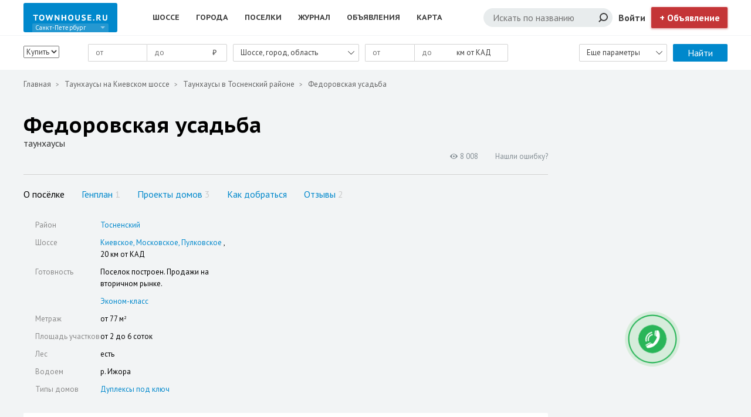

--- FILE ---
content_type: text/html; charset=UTF-8
request_url: https://www.townhouse.ru/spb/viewrealty/objectid/fedorovskaya-usadba
body_size: 26675
content:
<!DOCTYPE html>
<html lang="ru-RU">
<head>
    <meta charset="UTF-8">
    <meta name="viewport" content="width=device-width, initial-scale=1">
    <meta name="csrf-param" content="_csrf">
    <meta name="csrf-token" content="SsQMl55igttddJ8jngBgZV5_zhE1bdupDNLGUjj-V3khjl3hryzGtGs1-BDtQSIxCTyiJw0plOtVnqM_XosfAw==">
    <title>Поселок таунхаусов Федоровская усадьба на Киевском шоссе: цены, фото, официальный сайт, где купить, продажа</title>
            <meta name="description" content="Купить таунхаус в поселке Федоровская усадьба ➤ Официальный сайт.  ✔ Цена от  млн руб.  ✔ Отзывы о Федоровская усадьба. ✔ Документация. ✔ Месторасположение на карте. ✔ Фото и ход строительства. ✔ Планировки квартир.">
                <meta name="keywords" content="комплекс дуплексов федоровская усадьба московское шоссе киевское шоссе купить дуплекс федоровская усадьба">
        <meta name="yandex-verification" content="7eb7af518e2daa7f">
    <meta name="google-site-verification" content="4IjSAzu4EOPry5gZklNCrLdH3hvQINL4wBNEenE26bM">
    <link href="/assets/plugin-f2bead1c58f706eaa5fbc5bbfebf4f7d.css" rel="stylesheet" position="2">
<link href="/assets/app-990634c20f32ab181fafe83eb896f341.css" rel="stylesheet">            <!-- Facebook Pixel Code -->
        <script>
            !function (f, b, e, v, n, t, s) {
                if (f.fbq)return;
                n = f.fbq = function () {
                    n.callMethod ?
                        n.callMethod.apply(n, arguments) : n.queue.push(arguments)
                };
                if (!f._fbq)f._fbq = n;
                n.push = n;
                n.loaded = !0;
                n.version = '2.0';
                n.queue = [];
                t = b.createElement(e);
                t.async = !0;
                t.src = v;
                s = b.getElementsByTagName(e)[0];
                s.parentNode.insertBefore(t, s)
            }(window, document, 'script',
                'https://connect.facebook.net/en_US/fbevents.js');
            fbq('init', '438379116735541');
            fbq('track', 'PageView');
        </script>
        <noscript><img height="1" width="1" style="display:none"
                       src="https://www.facebook.com/tr?id=438379116735541&ev=PageView&noscript=1"
            /></noscript>
        <!-- End Facebook Pixel Code -->
        <script>
        var seo_params = [];
    </script>
</head>
<body>


<div id="branbox">
    <script>
        seo_params.push({
            _csrf : 'SsQMl55igttddJ8jngBgZV5_zhE1bdupDNLGUjj-V3khjl3hryzGtGs1-BDtQSIxCTyiJw0plOtVnqM_XosfAw==',
            id: 'branbox',
            type: 'banners',
            params: {
                place: [3]
            }
        })
    </script>
</div>


<header class="header">
    
<div class="header-top">
    <div class="wrapper">
        
<div class="header-top__hamburger">
    <span></span>
    <span></span>
    <span></span>
</div>
<div class="header-top__logo-container">
    <a href="/" class="header-top__logo-link">
        <img src="/img/logo.svg" alt="townhouse.ru logo" class="header-top__logo-desktop">
        <img src="/img/logo-small.svg" alt="townhouse.ru mobile logo" class="header-top__logo-mobile">
    </a>
            <ul class="header-top__city-select" id="header-top-city-select">
                                            <li class="header-top__city-select-item">
                    <a href="/podmoskov">
                        Подмосковья-Москвы                    </a>
                </li>
                                            <li class="header-top__city-select-item current">
                    <a href="/spb">
                        Санкт-Петербург                    </a>
                </li>
                    </ul>
    </div>

<ul class="header-top__nav clearfix">
    <li class="header-top__nav-link header-top__nav-list-link" id="header-top-list-routes">
        <span>Шоссе</span>
                    <div class="header-top__nav-list-container header-top__nav-list_routes">
                <div class="header-top_overflow">
                    <ul class="header-top__nav-list">
                                                    <li class="header-top__nav-list-item">
                                <a href="/spb/highway/locationid/volhonskoe-shosse">Волхонское <span class="title-counter">1</span></a>
                            </li>
                                                    <li class="header-top__nav-list-item">
                                <a href="/spb/highway/locationid/vyborgskoe-shosse">Выборгское <span class="title-counter">20</span></a>
                            </li>
                                                    <li class="header-top__nav-list-item">
                                <a href="/spb/highway/locationid/gatchinskoe-shosse">Гатчинское <span class="title-counter">1</span></a>
                            </li>
                                                    <li class="header-top__nav-list-item">
                                <a href="/spb/highway/locationid/gostilitskoe">Гостилицкое <span class="title-counter">4</span></a>
                            </li>
                                                    <li class="header-top__nav-list-item">
                                <a href="/spb/highway/locationid/doroga-zhizni">Дорога Жизни <span class="title-counter">5</span></a>
                            </li>
                                                    <li class="header-top__nav-list-item">
                                <a href="/spb/highway/locationid/ zelenogorskoe-shosse">Зеленогорское <span class="title-counter">3</span></a>
                            </li>
                                                    <li class="header-top__nav-list-item">
                                <a href="/spb/highway/locationid/kievskoe-shosse-spb">Киевское <span class="title-counter">10</span></a>
                            </li>
                                                    <li class="header-top__nav-list-item">
                                <a href="/spb/highway/locationid/koltushskoe-shosse">Колтушское <span class="title-counter">12</span></a>
                            </li>
                                                    <li class="header-top__nav-list-item">
                                <a href="/spb/highway/locationid/krasnoselskoe-shosse">Красносельское <span class="title-counter">3</span></a>
                            </li>
                                                    <li class="header-top__nav-list-item">
                                <a href="/spb/highway/locationid/leningradskoe-shosse-spb">Ленинградское <span class="title-counter">4</span></a>
                            </li>
                                                    <li class="header-top__nav-list-item">
                                <a href="/spb/highway/locationid/moskovskoe-shosse">Московское <span class="title-counter">9</span></a>
                            </li>
                                                    <li class="header-top__nav-list-item">
                                <a href="/spb/highway/locationid/murmanskoe-shosse">Мурманское <span class="title-counter">2</span></a>
                            </li>
                                                    <li class="header-top__nav-list-item">
                                <a href="/spb/highway/locationid/novopriozerskoe-shosse">Новоприозерское <span class="title-counter">5</span></a>
                            </li>
                                                    <li class="header-top__nav-list-item">
                                <a href="/spb/highway/locationid/oranienbaumskoe">Ораниенбаумское <span class="title-counter">2</span></a>
                            </li>
                                                    <li class="header-top__nav-list-item">
                                <a href="/spb/highway/locationid/peterburgskoe-shosse">Петербургское <span class="title-counter">2</span></a>
                            </li>
                                                    <li class="header-top__nav-list-item">
                                <a href="/spb/highway/locationid/petergofskoe-shosse">Петергофское <span class="title-counter">3</span></a>
                            </li>
                                                    <li class="header-top__nav-list-item">
                                <a href="/spb/highway/locationid/primorskoe-shosse">Приморское <span class="title-counter">14</span></a>
                            </li>
                                                    <li class="header-top__nav-list-item">
                                <a href="/spb/highway/locationid/priozerskoe-shosse">Приозерское <span class="title-counter">11</span></a>
                            </li>
                                                    <li class="header-top__nav-list-item">
                                <a href="/spb/highway/locationid/pulkovskoe-shosse">Пулковское <span class="title-counter">3</span></a>
                            </li>
                                                    <li class="header-top__nav-list-item">
                                <a href="/spb/highway/locationid/pushkinskoe-shosse">Пушкинское <span class="title-counter">1</span></a>
                            </li>
                                                    <li class="header-top__nav-list-item">
                                <a href="/spb/highway/locationid/ropshinskoe">Ропшинское <span class="title-counter">9</span></a>
                            </li>
                                                    <li class="header-top__nav-list-item">
                                <a href="/spb/highway/locationid/tallinskoe-shosse">Таллинское <span class="title-counter">4</span></a>
                            </li>
                                                    <li class="header-top__nav-list-item">
                                <a href="/spb/highway/locationid/toksovskoe-shosse">Токсовское <span class="title-counter">9</span></a>
                            </li>
                                            </ul>
                </div>
            </div>
            </li>
    <li class="header-top__nav-link header-top__nav-list-link" id="header-top-list-cities">
        <span>Города</span>
                    <div class="header-top__nav-list-container header-top__nav-list_cities">
                <div class="header-top__nav-list_cities-big">
                    <div class="header-top_overflow">
                        <ul class="header-top__nav-list">
                                                            <li class="header-top__nav-list-item">
                                    <a href="/spb/town/locationid/vsevolozhsk">Всеволожск <span class="title-counter">2</span></a>
                                </li>
                                                            <li class="header-top__nav-list-item">
                                    <a href="/spb/town/locationid/vyborg">Выборг <span class="title-counter">2</span></a>
                                </li>
                                                            <li class="header-top__nav-list-item">
                                    <a href="/spb/town/locationid/gatchina">Гатчина <span class="title-counter">1</span></a>
                                </li>
                                                            <li class="header-top__nav-list-item">
                                    <a href="/spb/town/locationid/zelenogorsk">Зеленогорск <span class="title-counter">1</span></a>
                                </li>
                                                            <li class="header-top__nav-list-item">
                                    <a href="/spb/town/locationid/kolpino">Колпино <span class="title-counter">1</span></a>
                                </li>
                                                            <li class="header-top__nav-list-item">
                                    <a href="/spb/town/locationid/murino">Мурино <span class="title-counter">1</span></a>
                                </li>
                                                            <li class="header-top__nav-list-item">
                                    <a href="/spb/town/locationid/novosaratovka">Новосаратовка <span class="title-counter">1</span></a>
                                </li>
                                                            <li class="header-top__nav-list-item">
                                    <a href="/spb/town/locationid/pushkin">Пушкин <span class="title-counter">3</span></a>
                                </li>
                                                            <li class="header-top__nav-list-item">
                                    <a href="/spb/town/locationid/sankt-peterburg">Санкт-Петербург <span class="title-counter">32</span></a>
                                </li>
                                                            <li class="header-top__nav-list-item">
                                    <a href="/spb/town/locationid/sestroretsk">Сестрорецк <span class="title-counter">1</span></a>
                                </li>
                                                            <li class="header-top__nav-list-item">
                                    <a href="/spb/town/locationid/shlisselburg">Шлиссельбург <span class="title-counter">1</span></a>
                                </li>
                                                    </ul>
                    </div>
                </div>
            </div>
            </li>
    <li class="header-top__nav-link header-top__nav-list-link" id="header-top-list-villages">
        <span>Поселки</span>
                    <div class="header-top__nav-list-container header-top__nav-list_villages">
                <div class="header-top_overflow">
                    <ul class="header-top__nav-list">
                                                    <li class="header-top__nav-list-item">
                                <a href="/spb/viewrealty/objectid/aurinko-bor">Aurinko Бор (Ауринко Бор)</a>
                            </li>
                                                    <li class="header-top__nav-list-item">
                                <a href="/spb/viewrealty/objectid/bagatelle">Bagatelle (Багатель)</a>
                            </li>
                                                    <li class="header-top__nav-list-item">
                                <a href="/spb/viewrealty/objectid/bellagio-country-club">Bellagio Country Club (Белладжио Кантри Клаб)</a>
                            </li>
                                                    <li class="header-top__nav-list-item">
                                <a href="/spb/viewrealty/objectid/Duderhof-Club">Duderhof Club (Дудерхоф Клаб)</a>
                            </li>
                                                    <li class="header-top__nav-list-item">
                                <a href="/spb/viewrealty/objectid/ekositi">EcoCity (ЭкоСити)</a>
                            </li>
                                                    <li class="header-top__nav-list-item">
                                <a href="/spb/viewrealty/objectid/Kantele">Kantele (Кантеле)</a>
                            </li>
                                                    <li class="header-top__nav-list-item">
                                <a href="/spb/viewrealty/objectid/noteburg">Noteburg (Нотебург)</a>
                            </li>
                                                    <li class="header-top__nav-list-item">
                                <a href="/spb/viewrealty/objectid/nova-green">Nova Green (Нова Грин)</a>
                            </li>
                                                    <li class="header-top__nav-list-item">
                                <a href="/spb/viewrealty/objectid/ollila">Ollila (Оллила)</a>
                            </li>
                                                    <li class="header-top__nav-list-item">
                                <a href="/spb/viewrealty/objectid/repino-villadzh">Repino Village (Репино Вилладж)</a>
                            </li>
                                                    <li class="header-top__nav-list-item">
                                <a href="/spb/viewrealty/objectid/avstrijskaya-derevnya">Австрийская деревня</a>
                            </li>
                                                    <li class="header-top__nav-list-item">
                                <a href="/spb/viewrealty/objectid/algoritm-strelna">Алгоритм Стрельна</a>
                            </li>
                                                    <li class="header-top__nav-list-item">
                                <a href="/spb/viewrealty/objectid/aleksandrovskij">Александровский</a>
                            </li>
                                                    <li class="header-top__nav-list-item">
                                <a href="/spb/viewrealty/objectid/allegro-park">Аллегро Парк</a>
                            </li>
                                                    <li class="header-top__nav-list-item">
                                <a href="/spb/viewrealty/objectid/alpijskaya-derevnya-lo">Альпийская деревня</a>
                            </li>
                                                    <li class="header-top__nav-list-item">
                                <a href="/spb/viewrealty/objectid/amerikanskaya-derevnya">Американская деревня</a>
                            </li>
                                                    <li class="header-top__nav-list-item">
                                <a href="/spb/viewrealty/objectid/andreevka">Андреевка</a>
                            </li>
                                                    <li class="header-top__nav-list-item">
                                <a href="/spb/viewrealty/objectid/aprel-spb">Апрель</a>
                            </li>
                                                    <li class="header-top__nav-list-item">
                                <a href="/spb/viewrealty/objectid/baklanovo">Бакланово</a>
                            </li>
                                                    <li class="header-top__nav-list-item">
                                <a href="/spb/viewrealty/objectid/belveder-lo">Бельведер</a>
                            </li>
                                                    <li class="header-top__nav-list-item">
                                <a href="/spb/viewrealty/objectid/belvil">БельВиль</a>
                            </li>
                                                    <li class="header-top__nav-list-item">
                                <a href="/spb/viewrealty/objectid/blizkoe">Близкое</a>
                            </li>
                                                    <li class="header-top__nav-list-item">
                                <a href="/spb/viewrealty/objectid/vanino">Ванино</a>
                            </li>
                                                    <li class="header-top__nav-list-item">
                                <a href="/spb/viewrealty/objectid/varvarinskaya-57">Варваринская, 57</a>
                            </li>
                                                    <li class="header-top__nav-list-item">
                                <a href="/spb/viewrealty/objectid/vartemyagi-ONE">Вартемяги ONE (Вартемяги Ван)</a>
                            </li>
                                                    <li class="header-top__nav-list-item">
                                <a href="/spb/viewrealty/objectid/vartemyagi-park">Вартемяги Парк</a>
                            </li>
                                                    <li class="header-top__nav-list-item">
                                <a href="/spb/viewrealty/objectid/vartemyagi-park-2">Вартемяги парк-2</a>
                            </li>
                                                    <li class="header-top__nav-list-item">
                                <a href="/spb/viewrealty/objectid/vartemyagi-park-3">Вартемяги парк-3</a>
                            </li>
                                                    <li class="header-top__nav-list-item">
                                <a href="/spb/viewrealty/objectid/vartemyagi-park-4">Вартемяги парк-4</a>
                            </li>
                                                    <li class="header-top__nav-list-item">
                                <a href="/spb/viewrealty/objectid/verkhnyaya-myza">Верхняя мыза</a>
                            </li>
                                                    <li class="header-top__nav-list-item">
                                <a href="/spb/viewrealty/objectid/verkhnyaya-ropsha">Верхняя Ропша</a>
                            </li>
                                                    <li class="header-top__nav-list-item">
                                <a href="/spb/viewrealty/objectid/verkhovskij">Верховский</a>
                            </li>
                                                    <li class="header-top__nav-list-item">
                                <a href="/spb/viewrealty/objectid/viktoriya">Виктория</a>
                            </li>
                                                    <li class="header-top__nav-list-item">
                                <a href="/spb/viewrealty/objectid/vishnevyj-sad-lo">Вишневый сад</a>
                            </li>
                                                    <li class="header-top__nav-list-item">
                                <a href="/spb/viewrealty/objectid/vladimirovka">Владимировка</a>
                            </li>
                                                    <li class="header-top__nav-list-item">
                                <a href="/spb/viewrealty/objectid/vp-lajt">ВП Лайт</a>
                            </li>
                                                    <li class="header-top__nav-list-item">
                                <a href="/spb/viewrealty/objectid/grafskij-prud">Графский пруд</a>
                            </li>
                                                    <li class="header-top__nav-list-item">
                                <a href="/spb/viewrealty/objectid/dom-v-sosnakh">Дом в соснах</a>
                            </li>
                                                    <li class="header-top__nav-list-item">
                                <a href="/spb/viewrealty/objectid/dupleksy-v-yukkakh">Дуплексы в Юкках</a>
                            </li>
                                                    <li class="header-top__nav-list-item">
                                <a href="/spb/viewrealty/objectid/evropejskij">Европейский</a>
                            </li>
                                                    <li class="header-top__nav-list-item">
                                <a href="/spb/viewrealty/objectid/esenin-village">Есенин Village (Есенин Вилладж)</a>
                            </li>
                                                    <li class="header-top__nav-list-item">
                                <a href="/spb/viewrealty/objectid/zelenye-kaskady">Зеленые каскады</a>
                            </li>
                                                    <li class="header-top__nav-list-item">
                                <a href="/spb/viewrealty/objectid/zolotye-klyuchi">Золотые ключи</a>
                            </li>
                                                    <li class="header-top__nav-list-item">
                                <a href="/spb/viewrealty/objectid/izumrudnaya-dolina-lo">Изумрудная долина</a>
                            </li>
                                                    <li class="header-top__nav-list-item">
                                <a href="/spb/viewrealty/objectid/kivennapa-sever">Кивеннапа-Север</a>
                            </li>
                                                    <li class="header-top__nav-list-item">
                                <a href="/spb/viewrealty/objectid/kivennapa-simagino">Кивеннапа-Симагино</a>
                            </li>
                                                    <li class="header-top__nav-list-item">
                                <a href="/spb/viewrealty/objectid/kivennapa-yug">Кивеннапа-Юг</a>
                            </li>
                                                    <li class="header-top__nav-list-item">
                                <a href="/spb/viewrealty/objectid/kivennapa-yugo-zapad">Кивеннапа-Юго-запад</a>
                            </li>
                                                    <li class="header-top__nav-list-item">
                                <a href="/spb/viewrealty/objectid/kissolovo">Киссолово</a>
                            </li>
                                                    <li class="header-top__nav-list-item">
                                <a href="/spb/viewrealty/objectid/konstantinovskoe">Константиновское</a>
                            </li>
                                                    <li class="header-top__nav-list-item">
                                <a href="/spb/viewrealty/objectid/krasnaya-gorka-lo">Красная горка</a>
                            </li>
                                                    <li class="header-top__nav-list-item">
                                <a href="/spb/viewrealty/objectid/kuzminskoe-plato">Кузьминское плато</a>
                            </li>
                                                    <li class="header-top__nav-list-item">
                                <a href="/spb/viewrealty/objectid/kyumleno">Кюмлено</a>
                            </li>
                                                    <li class="header-top__nav-list-item">
                                <a href="/spb/viewrealty/objectid/langina-gora">Лангина гора</a>
                            </li>
                                                    <li class="header-top__nav-list-item">
                                <a href="/spb/viewrealty/objectid/lakhta-park">Лахта Парк</a>
                            </li>
                                                    <li class="header-top__nav-list-item">
                                <a href="/spb/viewrealty/objectid/lesnaya-dacha">Лесная дача</a>
                            </li>
                                                    <li class="header-top__nav-list-item">
                                <a href="/spb/viewrealty/objectid/lomonosovskaya-usadba">Ломоносовская усадьба</a>
                            </li>
                                                    <li class="header-top__nav-list-item">
                                <a href="/spb/viewrealty/objectid/lyubovino">Любовино</a>
                            </li>
                                                    <li class="header-top__nav-list-item">
                                <a href="/spb/viewrealty/objectid/malaya-finlyandiya">Малая Финляндия</a>
                            </li>
                                                    <li class="header-top__nav-list-item">
                                <a href="/spb/viewrealty/objectid/marina">Марина</a>
                            </li>
                                                    <li class="header-top__nav-list-item">
                                <a href="/spb/viewrealty/objectid/medovaya-polyana">Медовая поляна</a>
                            </li>
                                                    <li class="header-top__nav-list-item">
                                <a href="/spb/viewrealty/objectid/moi-terioki">Мои Териоки</a>
                            </li>
                                                    <li class="header-top__nav-list-item">
                                <a href="/spb/viewrealty/objectid/na-dugovoj">На Дуговой</a>
                            </li>
                                                    <li class="header-top__nav-list-item">
                                <a href="/spb/viewrealty/objectid/na-khvojnoj">На Хвойной</a>
                            </li>
                                                    <li class="header-top__nav-list-item">
                                <a href="/spb/viewrealty/objectid/nebo">Небо</a>
                            </li>
                                                    <li class="header-top__nav-list-item">
                                <a href="/spb/viewrealty/objectid/nevskaya-usadba">Невская усадьба</a>
                            </li>
                                                    <li class="header-top__nav-list-item">
                                <a href="/spb/viewrealty/objectid/nikitinskij-dvor">Никитинский двор</a>
                            </li>
                                                    <li class="header-top__nav-list-item">
                                <a href="/spb/viewrealty/objectid/novaya-izhora">Новая Ижора</a>
                            </li>
                                                    <li class="header-top__nav-list-item">
                                <a href="/spb/viewrealty/objectid/novaya-korela">Новая Корела</a>
                            </li>
                                                    <li class="header-top__nav-list-item">
                                <a href="/spb/viewrealty/objectid/novaya-skandinaviya">Новая Скандинавия</a>
                            </li>
                                                    <li class="header-top__nav-list-item">
                                <a href="/spb/viewrealty/objectid/novoe-devyatkino">Новое Девяткино</a>
                            </li>
                                                    <li class="header-top__nav-list-item">
                                <a href="/spb/viewrealty/objectid/novoe-kyumleno">Новое Кюмлено</a>
                            </li>
                                                    <li class="header-top__nav-list-item">
                                <a href="/spb/viewrealty/objectid/novye-kvartaly-petergofa">Новые кварталы Петергофа</a>
                            </li>
                                                    <li class="header-top__nav-list-item">
                                <a href="/spb/viewrealty/objectid/novye-kolomyagi">Новые Коломяги</a>
                            </li>
                                                    <li class="header-top__nav-list-item">
                                <a href="/spb/viewrealty/objectid/novye-ozera">Новые озера</a>
                            </li>
                                                    <li class="header-top__nav-list-item">
                                <a href="/spb/viewrealty/objectid/nojdorf-strelna">Нойдорф-Стрельна</a>
                            </li>
                                                    <li class="header-top__nav-list-item">
                                <a href="/spb/viewrealty/objectid/normandiya">Нормандия</a>
                            </li>
                                                    <li class="header-top__nav-list-item">
                                <a href="/spb/viewrealty/objectid/obraz-zhizni">Образ жизни</a>
                            </li>
                                                    <li class="header-top__nav-list-item">
                                <a href="/spb/viewrealty/objectid/orlovskij-3">Орловский-3</a>
                            </li>
                                                    <li class="header-top__nav-list-item">
                                <a href="/spb/viewrealty/objectid/okhta-village">Охта village (Охта Вилладж)</a>
                            </li>
                                                    <li class="header-top__nav-list-item">
                                <a href="/spb/viewrealty/objectid/pervomajskaya-7">Первомайская, 7</a>
                            </li>
                                                    <li class="header-top__nav-list-item">
                                <a href="/spb/viewrealty/objectid/petergof-komfort">Петергоф комфорт</a>
                            </li>
                                                    <li class="header-top__nav-list-item">
                                <a href="/spb/viewrealty/objectid/petergofskie-terrasy">Петергофские террасы</a>
                            </li>
                                                    <li class="header-top__nav-list-item">
                                <a href="/spb/viewrealty/objectid/petrovskaya-melnitsa">Петровская мельница</a>
                            </li>
                                                    <li class="header-top__nav-list-item">
                                <a href="/spb/viewrealty/objectid/pokrovskie-gorki">Покровские горки</a>
                            </li>
                                                    <li class="header-top__nav-list-item">
                                <a href="/spb/viewrealty/objectid/pokrovskoe-lo">Покровское</a>
                            </li>
                                                    <li class="header-top__nav-list-item">
                                <a href="/spb/viewrealty/objectid/portofino">Портофино</a>
                            </li>
                                                    <li class="header-top__nav-list-item">
                                <a href="/spb/viewrealty/objectid/prajd">Прайд</a>
                            </li>
                                                    <li class="header-top__nav-list-item">
                                <a href="/spb/viewrealty/objectid/pribrezhnyj-kvartal">Прибрежный квартал</a>
                            </li>
                                                    <li class="header-top__nav-list-item">
                                <a href="/spb/viewrealty/objectid/priozersk-komfort">Приозерск комфорт</a>
                            </li>
                                                    <li class="header-top__nav-list-item">
                                <a href="/spb/viewrealty/objectid/prioratskoe-predmeste">Приоратское предместье</a>
                            </li>
                                                    <li class="header-top__nav-list-item">
                                <a href="/spb/viewrealty/objectid/raj-v-shalashe">Рай в шалаше</a>
                            </li>
                                                    <li class="header-top__nav-list-item">
                                <a href="/spb/viewrealty/objectid/rezidentsiya-nikolinskie-klyuchi">Резиденция Николинские ключи</a>
                            </li>
                                                    <li class="header-top__nav-list-item">
                                <a href="/spb/viewrealty/objectid/respekt-khaus">Респект Хаус</a>
                            </li>
                                                    <li class="header-top__nav-list-item">
                                <a href="/spb/viewrealty/objectid/ropshinskij-kvartal">Ропшинский квартал</a>
                            </li>
                                                    <li class="header-top__nav-list-item">
                                <a href="/spb/viewrealty/objectid/russkaya-shvejtsariya">Русская Швейцария</a>
                            </li>
                                                    <li class="header-top__nav-list-item">
                                <a href="/spb/viewrealty/objectid/sestroretskie-dubki">Сестрорецкие дубки</a>
                            </li>
                                                    <li class="header-top__nav-list-item">
                                <a href="/spb/viewrealty/objectid/siverskaya-palitra">Сиверская палитра (Сиверский)</a>
                            </li>
                                                    <li class="header-top__nav-list-item">
                                <a href="/spb/viewrealty/objectid/smolnyj">Смольный</a>
                            </li>
                                                    <li class="header-top__nav-list-item">
                                <a href="/spb/viewrealty/objectid/solnechnyj-ostrov-lo">Солнечный остров</a>
                            </li>
                                                    <li class="header-top__nav-list-item">
                                <a href="/spb/viewrealty/objectid/solnechnyj-poselok">Солнечный поселок</a>
                            </li>
                                                    <li class="header-top__nav-list-item">
                                <a href="/spb/viewrealty/objectid/sofijskaya-simfoniya">Софийская симфония</a>
                            </li>
                                                    <li class="header-top__nav-list-item">
                                <a href="/spb/viewrealty/objectid/suzdalskij-etyud">Суздальский этюд</a>
                            </li>
                                                    <li class="header-top__nav-list-item">
                                <a href="/spb/viewrealty/objectid/schaste">Счастье</a>
                            </li>
                                                    <li class="header-top__nav-list-item">
                                <a href="/spb/viewrealty/objectid/taunkhaus-v-pushkine">Таунхаус в Пушкине</a>
                            </li>
                                                    <li class="header-top__nav-list-item">
                                <a href="/spb/viewrealty/objectid/taunkhausy-na-zaozernoj">Таунхаусы на Заозерной</a>
                            </li>
                                                    <li class="header-top__nav-list-item">
                                <a href="/spb/viewrealty/objectid/tbilisskaya">Тбилисская</a>
                            </li>
                                                    <li class="header-top__nav-list-item">
                                <a href="/spb/viewrealty/objectid/tokkari-lend">Токкари-Лэнд</a>
                            </li>
                                                    <li class="header-top__nav-list-item">
                                <a href="/spb/viewrealty/objectid/tri-korony">Три короны</a>
                            </li>
                                                    <li class="header-top__nav-list-item">
                                <a href="/spb/viewrealty/objectid/fedorovskaya-usadba">Федоровская усадьба</a>
                            </li>
                                                    <li class="header-top__nav-list-item">
                                <a href="/spb/viewrealty/objectid/fedorovskoe">Федоровское</a>
                            </li>
                                                    <li class="header-top__nav-list-item">
                                <a href="/spb/viewrealty/objectid/chernichnoe">Черничное</a>
                            </li>
                                                    <li class="header-top__nav-list-item">
                                <a href="/spb/viewrealty/objectid/shagrovo">Шагрово</a>
                            </li>
                                                    <li class="header-top__nav-list-item">
                                <a href="/spb/viewrealty/objectid/scheglovka">Щегловка</a>
                            </li>
                                                    <li class="header-top__nav-list-item">
                                <a href="/spb/viewrealty/objectid/scherbakovskij">Щербаковский</a>
                            </li>
                                                    <li class="header-top__nav-list-item">
                                <a href="/spb/viewrealty/objectid/yukkovskoe-park">Юкковское Парк</a>
                            </li>
                                                    <li class="header-top__nav-list-item">
                                <a href="/spb/viewrealty/objectid/yanino-1">Янино-1</a>
                            </li>
                                            </ul>
                </div>
            </div>
            </li>
    <li class="header-top__nav-link header-top__nav-list-link" id="header-top-list-journal">
        <span>Журнал</span>
                    <div class="header-top__nav-list-container header-top__nav-list_journal">
                <div class="header-top_overflow">
                    <ul class="header-top__nav-list">
                                                    <li class="header-top__nav-list-item">
                                <a href="/spb/papers?rubric_id=4">Аналитика</a>
                            </li>
                                                    <li class="header-top__nav-list-item">
                                <a href="/spb/papers?rubric_id=3">Гид покупателя</a>
                            </li>
                                                <li class="header-top__nav-list-item">
                            <a href="/spb/news">Новости</a>
                        </li>
                    </ul>
                </div>
            </div>
            </li>
    <li class="header-top__nav-link"><a href="/spb/advs">Объявления</a></li>
    <li class="header-top__nav-link"><a href="/spb/karta">Карта</a></li>
</ul>
        <div class="header-top__right-elements clearfix">
            <form class="header-top__search" action="/spb/geo">
                
                                <input type="text" name="search_name" id="searchfield" class="header-top__search-input" value="" placeholder="Искать по названию">
                <label for="searchfield" class="header-top__search-label"></label>
                <button class="header-top__search-submit"></button>
            </form>
            <div class="header-top__login">
                                    <a href="/user/login" class="header-top__login-link">Войти</a>
                            </div>
            <div class="header-top__new-item">
                <a href="/user/adv">+ Объявление</a>
            </div>
        </div>
    </div>
</div>
    
<div class="header-mobile" id="header-mobile">
    <div class="header-mobile__right-elements clearfix">
                    <ul class="header-top__city-select" id="header-top__city-select">
                                                        <li class="header-top__city-select-item">
                        <a href="/podmoskov">
                            Подмосковья-Москвы                        </a>
                    </li>
                                                        <li class="header-top__city-select-item current">
                        <a href="/spb">
                            Санкт-Петербург                        </a>
                    </li>
                            </ul>
                
        <div class="header-top__login">
                            <a href="/user/login" class="header-top__login-link">Войти</a>
                    </div>
        <form class="header-top__search" action="/spb/geo">
                        
            <input type="text" name="search_name" id="searchfield-mob" class="header-top__search-input" value="" placeholder="Искать по названию">
            <label for="searchfield-mob" class="header-top__search-label">
                <button class="header-top__search-submit"></button>
            </label>
        </form>
    </div>
    
<ul class="header-top__nav clearfix">
    <li class="header-top__nav-link header-top__nav-list-link" id="header-top-list-routes">
        <span>Шоссе</span>
                    <div class="header-top__nav-list-container header-top__nav-list_routes">
                <div class="header-top_overflow">
                    <ul class="header-top__nav-list">
                                                    <li class="header-top__nav-list-item">
                                <a href="/spb/highway/locationid/volhonskoe-shosse">Волхонское <span class="title-counter">1</span></a>
                            </li>
                                                    <li class="header-top__nav-list-item">
                                <a href="/spb/highway/locationid/vyborgskoe-shosse">Выборгское <span class="title-counter">20</span></a>
                            </li>
                                                    <li class="header-top__nav-list-item">
                                <a href="/spb/highway/locationid/gatchinskoe-shosse">Гатчинское <span class="title-counter">1</span></a>
                            </li>
                                                    <li class="header-top__nav-list-item">
                                <a href="/spb/highway/locationid/gostilitskoe">Гостилицкое <span class="title-counter">4</span></a>
                            </li>
                                                    <li class="header-top__nav-list-item">
                                <a href="/spb/highway/locationid/doroga-zhizni">Дорога Жизни <span class="title-counter">5</span></a>
                            </li>
                                                    <li class="header-top__nav-list-item">
                                <a href="/spb/highway/locationid/ zelenogorskoe-shosse">Зеленогорское <span class="title-counter">3</span></a>
                            </li>
                                                    <li class="header-top__nav-list-item">
                                <a href="/spb/highway/locationid/kievskoe-shosse-spb">Киевское <span class="title-counter">10</span></a>
                            </li>
                                                    <li class="header-top__nav-list-item">
                                <a href="/spb/highway/locationid/koltushskoe-shosse">Колтушское <span class="title-counter">12</span></a>
                            </li>
                                                    <li class="header-top__nav-list-item">
                                <a href="/spb/highway/locationid/krasnoselskoe-shosse">Красносельское <span class="title-counter">3</span></a>
                            </li>
                                                    <li class="header-top__nav-list-item">
                                <a href="/spb/highway/locationid/leningradskoe-shosse-spb">Ленинградское <span class="title-counter">4</span></a>
                            </li>
                                                    <li class="header-top__nav-list-item">
                                <a href="/spb/highway/locationid/moskovskoe-shosse">Московское <span class="title-counter">9</span></a>
                            </li>
                                                    <li class="header-top__nav-list-item">
                                <a href="/spb/highway/locationid/murmanskoe-shosse">Мурманское <span class="title-counter">2</span></a>
                            </li>
                                                    <li class="header-top__nav-list-item">
                                <a href="/spb/highway/locationid/novopriozerskoe-shosse">Новоприозерское <span class="title-counter">5</span></a>
                            </li>
                                                    <li class="header-top__nav-list-item">
                                <a href="/spb/highway/locationid/oranienbaumskoe">Ораниенбаумское <span class="title-counter">2</span></a>
                            </li>
                                                    <li class="header-top__nav-list-item">
                                <a href="/spb/highway/locationid/peterburgskoe-shosse">Петербургское <span class="title-counter">2</span></a>
                            </li>
                                                    <li class="header-top__nav-list-item">
                                <a href="/spb/highway/locationid/petergofskoe-shosse">Петергофское <span class="title-counter">3</span></a>
                            </li>
                                                    <li class="header-top__nav-list-item">
                                <a href="/spb/highway/locationid/primorskoe-shosse">Приморское <span class="title-counter">14</span></a>
                            </li>
                                                    <li class="header-top__nav-list-item">
                                <a href="/spb/highway/locationid/priozerskoe-shosse">Приозерское <span class="title-counter">11</span></a>
                            </li>
                                                    <li class="header-top__nav-list-item">
                                <a href="/spb/highway/locationid/pulkovskoe-shosse">Пулковское <span class="title-counter">3</span></a>
                            </li>
                                                    <li class="header-top__nav-list-item">
                                <a href="/spb/highway/locationid/pushkinskoe-shosse">Пушкинское <span class="title-counter">1</span></a>
                            </li>
                                                    <li class="header-top__nav-list-item">
                                <a href="/spb/highway/locationid/ropshinskoe">Ропшинское <span class="title-counter">9</span></a>
                            </li>
                                                    <li class="header-top__nav-list-item">
                                <a href="/spb/highway/locationid/tallinskoe-shosse">Таллинское <span class="title-counter">4</span></a>
                            </li>
                                                    <li class="header-top__nav-list-item">
                                <a href="/spb/highway/locationid/toksovskoe-shosse">Токсовское <span class="title-counter">9</span></a>
                            </li>
                                            </ul>
                </div>
            </div>
            </li>
    <li class="header-top__nav-link header-top__nav-list-link" id="header-top-list-cities">
        <span>Города</span>
                    <div class="header-top__nav-list-container header-top__nav-list_cities">
                <div class="header-top_overflow">
                    <div class="header-top__nav-list_cities-big">
                        <ul class="header-top__nav-list">
                                                            <li class="header-top__nav-list-item">
                                    <a href="/spb/town/locationid/vsevolozhsk">Всеволожск <span class="title-counter">2</span></a>
                                </li>
                                                            <li class="header-top__nav-list-item">
                                    <a href="/spb/town/locationid/vyborg">Выборг <span class="title-counter">2</span></a>
                                </li>
                                                            <li class="header-top__nav-list-item">
                                    <a href="/spb/town/locationid/gatchina">Гатчина <span class="title-counter">1</span></a>
                                </li>
                                                            <li class="header-top__nav-list-item">
                                    <a href="/spb/town/locationid/zelenogorsk">Зеленогорск <span class="title-counter">1</span></a>
                                </li>
                                                            <li class="header-top__nav-list-item">
                                    <a href="/spb/town/locationid/kolpino">Колпино <span class="title-counter">1</span></a>
                                </li>
                                                            <li class="header-top__nav-list-item">
                                    <a href="/spb/town/locationid/murino">Мурино <span class="title-counter">1</span></a>
                                </li>
                                                            <li class="header-top__nav-list-item">
                                    <a href="/spb/town/locationid/novosaratovka">Новосаратовка <span class="title-counter">1</span></a>
                                </li>
                                                            <li class="header-top__nav-list-item">
                                    <a href="/spb/town/locationid/pushkin">Пушкин <span class="title-counter">3</span></a>
                                </li>
                                                            <li class="header-top__nav-list-item">
                                    <a href="/spb/town/locationid/sankt-peterburg">Санкт-Петербург <span class="title-counter">32</span></a>
                                </li>
                                                            <li class="header-top__nav-list-item">
                                    <a href="/spb/town/locationid/sestroretsk">Сестрорецк <span class="title-counter">1</span></a>
                                </li>
                                                            <li class="header-top__nav-list-item">
                                    <a href="/spb/town/locationid/shlisselburg">Шлиссельбург <span class="title-counter">1</span></a>
                                </li>
                                                    </ul>
                    </div>
                </div>
            </div>
            </li>
    <li class="header-top__nav-link header-top__nav-list-link" id="header-top-list-villages">
        <span>Поселки</span>
                    <div class="header-top__nav-list-container header-top__nav-list_villages">
                <div class="header-top_overflow">
                    <ul class="header-top__nav-list">
                                                    <li class="header-top__nav-list-item">
                                <a href="/spb/viewrealty/objectid/aurinko-bor">Aurinko Бор (Ауринко Бор)</a>
                            </li>
                                                    <li class="header-top__nav-list-item">
                                <a href="/spb/viewrealty/objectid/bagatelle">Bagatelle (Багатель)</a>
                            </li>
                                                    <li class="header-top__nav-list-item">
                                <a href="/spb/viewrealty/objectid/bellagio-country-club">Bellagio Country Club (Белладжио Кантри Клаб)</a>
                            </li>
                                                    <li class="header-top__nav-list-item">
                                <a href="/spb/viewrealty/objectid/Duderhof-Club">Duderhof Club (Дудерхоф Клаб)</a>
                            </li>
                                                    <li class="header-top__nav-list-item">
                                <a href="/spb/viewrealty/objectid/ekositi">EcoCity (ЭкоСити)</a>
                            </li>
                                                    <li class="header-top__nav-list-item">
                                <a href="/spb/viewrealty/objectid/Kantele">Kantele (Кантеле)</a>
                            </li>
                                                    <li class="header-top__nav-list-item">
                                <a href="/spb/viewrealty/objectid/noteburg">Noteburg (Нотебург)</a>
                            </li>
                                                    <li class="header-top__nav-list-item">
                                <a href="/spb/viewrealty/objectid/nova-green">Nova Green (Нова Грин)</a>
                            </li>
                                                    <li class="header-top__nav-list-item">
                                <a href="/spb/viewrealty/objectid/ollila">Ollila (Оллила)</a>
                            </li>
                                                    <li class="header-top__nav-list-item">
                                <a href="/spb/viewrealty/objectid/repino-villadzh">Repino Village (Репино Вилладж)</a>
                            </li>
                                                    <li class="header-top__nav-list-item">
                                <a href="/spb/viewrealty/objectid/avstrijskaya-derevnya">Австрийская деревня</a>
                            </li>
                                                    <li class="header-top__nav-list-item">
                                <a href="/spb/viewrealty/objectid/algoritm-strelna">Алгоритм Стрельна</a>
                            </li>
                                                    <li class="header-top__nav-list-item">
                                <a href="/spb/viewrealty/objectid/aleksandrovskij">Александровский</a>
                            </li>
                                                    <li class="header-top__nav-list-item">
                                <a href="/spb/viewrealty/objectid/allegro-park">Аллегро Парк</a>
                            </li>
                                                    <li class="header-top__nav-list-item">
                                <a href="/spb/viewrealty/objectid/alpijskaya-derevnya-lo">Альпийская деревня</a>
                            </li>
                                                    <li class="header-top__nav-list-item">
                                <a href="/spb/viewrealty/objectid/amerikanskaya-derevnya">Американская деревня</a>
                            </li>
                                                    <li class="header-top__nav-list-item">
                                <a href="/spb/viewrealty/objectid/andreevka">Андреевка</a>
                            </li>
                                                    <li class="header-top__nav-list-item">
                                <a href="/spb/viewrealty/objectid/aprel-spb">Апрель</a>
                            </li>
                                                    <li class="header-top__nav-list-item">
                                <a href="/spb/viewrealty/objectid/baklanovo">Бакланово</a>
                            </li>
                                                    <li class="header-top__nav-list-item">
                                <a href="/spb/viewrealty/objectid/belveder-lo">Бельведер</a>
                            </li>
                                                    <li class="header-top__nav-list-item">
                                <a href="/spb/viewrealty/objectid/belvil">БельВиль</a>
                            </li>
                                                    <li class="header-top__nav-list-item">
                                <a href="/spb/viewrealty/objectid/blizkoe">Близкое</a>
                            </li>
                                                    <li class="header-top__nav-list-item">
                                <a href="/spb/viewrealty/objectid/vanino">Ванино</a>
                            </li>
                                                    <li class="header-top__nav-list-item">
                                <a href="/spb/viewrealty/objectid/varvarinskaya-57">Варваринская, 57</a>
                            </li>
                                                    <li class="header-top__nav-list-item">
                                <a href="/spb/viewrealty/objectid/vartemyagi-ONE">Вартемяги ONE (Вартемяги Ван)</a>
                            </li>
                                                    <li class="header-top__nav-list-item">
                                <a href="/spb/viewrealty/objectid/vartemyagi-park">Вартемяги Парк</a>
                            </li>
                                                    <li class="header-top__nav-list-item">
                                <a href="/spb/viewrealty/objectid/vartemyagi-park-2">Вартемяги парк-2</a>
                            </li>
                                                    <li class="header-top__nav-list-item">
                                <a href="/spb/viewrealty/objectid/vartemyagi-park-3">Вартемяги парк-3</a>
                            </li>
                                                    <li class="header-top__nav-list-item">
                                <a href="/spb/viewrealty/objectid/vartemyagi-park-4">Вартемяги парк-4</a>
                            </li>
                                                    <li class="header-top__nav-list-item">
                                <a href="/spb/viewrealty/objectid/verkhnyaya-myza">Верхняя мыза</a>
                            </li>
                                                    <li class="header-top__nav-list-item">
                                <a href="/spb/viewrealty/objectid/verkhnyaya-ropsha">Верхняя Ропша</a>
                            </li>
                                                    <li class="header-top__nav-list-item">
                                <a href="/spb/viewrealty/objectid/verkhovskij">Верховский</a>
                            </li>
                                                    <li class="header-top__nav-list-item">
                                <a href="/spb/viewrealty/objectid/viktoriya">Виктория</a>
                            </li>
                                                    <li class="header-top__nav-list-item">
                                <a href="/spb/viewrealty/objectid/vishnevyj-sad-lo">Вишневый сад</a>
                            </li>
                                                    <li class="header-top__nav-list-item">
                                <a href="/spb/viewrealty/objectid/vladimirovka">Владимировка</a>
                            </li>
                                                    <li class="header-top__nav-list-item">
                                <a href="/spb/viewrealty/objectid/vp-lajt">ВП Лайт</a>
                            </li>
                                                    <li class="header-top__nav-list-item">
                                <a href="/spb/viewrealty/objectid/grafskij-prud">Графский пруд</a>
                            </li>
                                                    <li class="header-top__nav-list-item">
                                <a href="/spb/viewrealty/objectid/dom-v-sosnakh">Дом в соснах</a>
                            </li>
                                                    <li class="header-top__nav-list-item">
                                <a href="/spb/viewrealty/objectid/dupleksy-v-yukkakh">Дуплексы в Юкках</a>
                            </li>
                                                    <li class="header-top__nav-list-item">
                                <a href="/spb/viewrealty/objectid/evropejskij">Европейский</a>
                            </li>
                                                    <li class="header-top__nav-list-item">
                                <a href="/spb/viewrealty/objectid/esenin-village">Есенин Village (Есенин Вилладж)</a>
                            </li>
                                                    <li class="header-top__nav-list-item">
                                <a href="/spb/viewrealty/objectid/zelenye-kaskady">Зеленые каскады</a>
                            </li>
                                                    <li class="header-top__nav-list-item">
                                <a href="/spb/viewrealty/objectid/zolotye-klyuchi">Золотые ключи</a>
                            </li>
                                                    <li class="header-top__nav-list-item">
                                <a href="/spb/viewrealty/objectid/izumrudnaya-dolina-lo">Изумрудная долина</a>
                            </li>
                                                    <li class="header-top__nav-list-item">
                                <a href="/spb/viewrealty/objectid/kivennapa-sever">Кивеннапа-Север</a>
                            </li>
                                                    <li class="header-top__nav-list-item">
                                <a href="/spb/viewrealty/objectid/kivennapa-simagino">Кивеннапа-Симагино</a>
                            </li>
                                                    <li class="header-top__nav-list-item">
                                <a href="/spb/viewrealty/objectid/kivennapa-yug">Кивеннапа-Юг</a>
                            </li>
                                                    <li class="header-top__nav-list-item">
                                <a href="/spb/viewrealty/objectid/kivennapa-yugo-zapad">Кивеннапа-Юго-запад</a>
                            </li>
                                                    <li class="header-top__nav-list-item">
                                <a href="/spb/viewrealty/objectid/kissolovo">Киссолово</a>
                            </li>
                                                    <li class="header-top__nav-list-item">
                                <a href="/spb/viewrealty/objectid/konstantinovskoe">Константиновское</a>
                            </li>
                                                    <li class="header-top__nav-list-item">
                                <a href="/spb/viewrealty/objectid/krasnaya-gorka-lo">Красная горка</a>
                            </li>
                                                    <li class="header-top__nav-list-item">
                                <a href="/spb/viewrealty/objectid/kuzminskoe-plato">Кузьминское плато</a>
                            </li>
                                                    <li class="header-top__nav-list-item">
                                <a href="/spb/viewrealty/objectid/kyumleno">Кюмлено</a>
                            </li>
                                                    <li class="header-top__nav-list-item">
                                <a href="/spb/viewrealty/objectid/langina-gora">Лангина гора</a>
                            </li>
                                                    <li class="header-top__nav-list-item">
                                <a href="/spb/viewrealty/objectid/lakhta-park">Лахта Парк</a>
                            </li>
                                                    <li class="header-top__nav-list-item">
                                <a href="/spb/viewrealty/objectid/lesnaya-dacha">Лесная дача</a>
                            </li>
                                                    <li class="header-top__nav-list-item">
                                <a href="/spb/viewrealty/objectid/lomonosovskaya-usadba">Ломоносовская усадьба</a>
                            </li>
                                                    <li class="header-top__nav-list-item">
                                <a href="/spb/viewrealty/objectid/lyubovino">Любовино</a>
                            </li>
                                                    <li class="header-top__nav-list-item">
                                <a href="/spb/viewrealty/objectid/malaya-finlyandiya">Малая Финляндия</a>
                            </li>
                                                    <li class="header-top__nav-list-item">
                                <a href="/spb/viewrealty/objectid/marina">Марина</a>
                            </li>
                                                    <li class="header-top__nav-list-item">
                                <a href="/spb/viewrealty/objectid/medovaya-polyana">Медовая поляна</a>
                            </li>
                                                    <li class="header-top__nav-list-item">
                                <a href="/spb/viewrealty/objectid/moi-terioki">Мои Териоки</a>
                            </li>
                                                    <li class="header-top__nav-list-item">
                                <a href="/spb/viewrealty/objectid/na-dugovoj">На Дуговой</a>
                            </li>
                                                    <li class="header-top__nav-list-item">
                                <a href="/spb/viewrealty/objectid/na-khvojnoj">На Хвойной</a>
                            </li>
                                                    <li class="header-top__nav-list-item">
                                <a href="/spb/viewrealty/objectid/nebo">Небо</a>
                            </li>
                                                    <li class="header-top__nav-list-item">
                                <a href="/spb/viewrealty/objectid/nevskaya-usadba">Невская усадьба</a>
                            </li>
                                                    <li class="header-top__nav-list-item">
                                <a href="/spb/viewrealty/objectid/nikitinskij-dvor">Никитинский двор</a>
                            </li>
                                                    <li class="header-top__nav-list-item">
                                <a href="/spb/viewrealty/objectid/novaya-izhora">Новая Ижора</a>
                            </li>
                                                    <li class="header-top__nav-list-item">
                                <a href="/spb/viewrealty/objectid/novaya-korela">Новая Корела</a>
                            </li>
                                                    <li class="header-top__nav-list-item">
                                <a href="/spb/viewrealty/objectid/novaya-skandinaviya">Новая Скандинавия</a>
                            </li>
                                                    <li class="header-top__nav-list-item">
                                <a href="/spb/viewrealty/objectid/novoe-devyatkino">Новое Девяткино</a>
                            </li>
                                                    <li class="header-top__nav-list-item">
                                <a href="/spb/viewrealty/objectid/novoe-kyumleno">Новое Кюмлено</a>
                            </li>
                                                    <li class="header-top__nav-list-item">
                                <a href="/spb/viewrealty/objectid/novye-kvartaly-petergofa">Новые кварталы Петергофа</a>
                            </li>
                                                    <li class="header-top__nav-list-item">
                                <a href="/spb/viewrealty/objectid/novye-kolomyagi">Новые Коломяги</a>
                            </li>
                                                    <li class="header-top__nav-list-item">
                                <a href="/spb/viewrealty/objectid/novye-ozera">Новые озера</a>
                            </li>
                                                    <li class="header-top__nav-list-item">
                                <a href="/spb/viewrealty/objectid/nojdorf-strelna">Нойдорф-Стрельна</a>
                            </li>
                                                    <li class="header-top__nav-list-item">
                                <a href="/spb/viewrealty/objectid/normandiya">Нормандия</a>
                            </li>
                                                    <li class="header-top__nav-list-item">
                                <a href="/spb/viewrealty/objectid/obraz-zhizni">Образ жизни</a>
                            </li>
                                                    <li class="header-top__nav-list-item">
                                <a href="/spb/viewrealty/objectid/orlovskij-3">Орловский-3</a>
                            </li>
                                                    <li class="header-top__nav-list-item">
                                <a href="/spb/viewrealty/objectid/okhta-village">Охта village (Охта Вилладж)</a>
                            </li>
                                                    <li class="header-top__nav-list-item">
                                <a href="/spb/viewrealty/objectid/pervomajskaya-7">Первомайская, 7</a>
                            </li>
                                                    <li class="header-top__nav-list-item">
                                <a href="/spb/viewrealty/objectid/petergof-komfort">Петергоф комфорт</a>
                            </li>
                                                    <li class="header-top__nav-list-item">
                                <a href="/spb/viewrealty/objectid/petergofskie-terrasy">Петергофские террасы</a>
                            </li>
                                                    <li class="header-top__nav-list-item">
                                <a href="/spb/viewrealty/objectid/petrovskaya-melnitsa">Петровская мельница</a>
                            </li>
                                                    <li class="header-top__nav-list-item">
                                <a href="/spb/viewrealty/objectid/pokrovskie-gorki">Покровские горки</a>
                            </li>
                                                    <li class="header-top__nav-list-item">
                                <a href="/spb/viewrealty/objectid/pokrovskoe-lo">Покровское</a>
                            </li>
                                                    <li class="header-top__nav-list-item">
                                <a href="/spb/viewrealty/objectid/portofino">Портофино</a>
                            </li>
                                                    <li class="header-top__nav-list-item">
                                <a href="/spb/viewrealty/objectid/prajd">Прайд</a>
                            </li>
                                                    <li class="header-top__nav-list-item">
                                <a href="/spb/viewrealty/objectid/pribrezhnyj-kvartal">Прибрежный квартал</a>
                            </li>
                                                    <li class="header-top__nav-list-item">
                                <a href="/spb/viewrealty/objectid/priozersk-komfort">Приозерск комфорт</a>
                            </li>
                                                    <li class="header-top__nav-list-item">
                                <a href="/spb/viewrealty/objectid/prioratskoe-predmeste">Приоратское предместье</a>
                            </li>
                                                    <li class="header-top__nav-list-item">
                                <a href="/spb/viewrealty/objectid/raj-v-shalashe">Рай в шалаше</a>
                            </li>
                                                    <li class="header-top__nav-list-item">
                                <a href="/spb/viewrealty/objectid/rezidentsiya-nikolinskie-klyuchi">Резиденция Николинские ключи</a>
                            </li>
                                                    <li class="header-top__nav-list-item">
                                <a href="/spb/viewrealty/objectid/respekt-khaus">Респект Хаус</a>
                            </li>
                                                    <li class="header-top__nav-list-item">
                                <a href="/spb/viewrealty/objectid/ropshinskij-kvartal">Ропшинский квартал</a>
                            </li>
                                                    <li class="header-top__nav-list-item">
                                <a href="/spb/viewrealty/objectid/russkaya-shvejtsariya">Русская Швейцария</a>
                            </li>
                                                    <li class="header-top__nav-list-item">
                                <a href="/spb/viewrealty/objectid/sestroretskie-dubki">Сестрорецкие дубки</a>
                            </li>
                                                    <li class="header-top__nav-list-item">
                                <a href="/spb/viewrealty/objectid/siverskaya-palitra">Сиверская палитра (Сиверский)</a>
                            </li>
                                                    <li class="header-top__nav-list-item">
                                <a href="/spb/viewrealty/objectid/smolnyj">Смольный</a>
                            </li>
                                                    <li class="header-top__nav-list-item">
                                <a href="/spb/viewrealty/objectid/solnechnyj-ostrov-lo">Солнечный остров</a>
                            </li>
                                                    <li class="header-top__nav-list-item">
                                <a href="/spb/viewrealty/objectid/solnechnyj-poselok">Солнечный поселок</a>
                            </li>
                                                    <li class="header-top__nav-list-item">
                                <a href="/spb/viewrealty/objectid/sofijskaya-simfoniya">Софийская симфония</a>
                            </li>
                                                    <li class="header-top__nav-list-item">
                                <a href="/spb/viewrealty/objectid/suzdalskij-etyud">Суздальский этюд</a>
                            </li>
                                                    <li class="header-top__nav-list-item">
                                <a href="/spb/viewrealty/objectid/schaste">Счастье</a>
                            </li>
                                                    <li class="header-top__nav-list-item">
                                <a href="/spb/viewrealty/objectid/taunkhaus-v-pushkine">Таунхаус в Пушкине</a>
                            </li>
                                                    <li class="header-top__nav-list-item">
                                <a href="/spb/viewrealty/objectid/taunkhausy-na-zaozernoj">Таунхаусы на Заозерной</a>
                            </li>
                                                    <li class="header-top__nav-list-item">
                                <a href="/spb/viewrealty/objectid/tbilisskaya">Тбилисская</a>
                            </li>
                                                    <li class="header-top__nav-list-item">
                                <a href="/spb/viewrealty/objectid/tokkari-lend">Токкари-Лэнд</a>
                            </li>
                                                    <li class="header-top__nav-list-item">
                                <a href="/spb/viewrealty/objectid/tri-korony">Три короны</a>
                            </li>
                                                    <li class="header-top__nav-list-item">
                                <a href="/spb/viewrealty/objectid/fedorovskaya-usadba">Федоровская усадьба</a>
                            </li>
                                                    <li class="header-top__nav-list-item">
                                <a href="/spb/viewrealty/objectid/fedorovskoe">Федоровское</a>
                            </li>
                                                    <li class="header-top__nav-list-item">
                                <a href="/spb/viewrealty/objectid/chernichnoe">Черничное</a>
                            </li>
                                                    <li class="header-top__nav-list-item">
                                <a href="/spb/viewrealty/objectid/shagrovo">Шагрово</a>
                            </li>
                                                    <li class="header-top__nav-list-item">
                                <a href="/spb/viewrealty/objectid/scheglovka">Щегловка</a>
                            </li>
                                                    <li class="header-top__nav-list-item">
                                <a href="/spb/viewrealty/objectid/scherbakovskij">Щербаковский</a>
                            </li>
                                                    <li class="header-top__nav-list-item">
                                <a href="/spb/viewrealty/objectid/yukkovskoe-park">Юкковское Парк</a>
                            </li>
                                                    <li class="header-top__nav-list-item">
                                <a href="/spb/viewrealty/objectid/yanino-1">Янино-1</a>
                            </li>
                                            </ul>
                </div>
            </div>
            </li>
    <li class="header-top__nav-link header-top__nav-list-link" id="header-top-list-journal">
        <span>Журнал</span>
                    <div class="header-top__nav-list-container header-top__nav-list_journal">
                <div class="header-top_overflow">
                    <ul class="header-top__nav-list">
                                                    <li class="header-top__nav-list-item">
                                <a href="/spb/papers?rubric_id=4">Аналитика</a>
                            </li>
                                                    <li class="header-top__nav-list-item">
                                <a href="/spb/papers?rubric_id=3">Гид покупателя</a>
                            </li>
                                                <li class="header-top__nav-list-item">
                            <a href="/spb/news">Новости</a>
                        </li>
                    </ul>
                </div>
            </div>
            </li>
    <li class="header-top__nav-link"><a href="/spb/advs">Объявления</a></li>
    <li class="header-top__nav-link"><a href="/spb/karta">Карта</a></li>
</ul>
<div class="header-top__new-item">
    <a href="/user/adv">+ Объявление</a>
</div></div>
    <div class="header-bottom-inner">
        <div class="wrapper">
            <div class="search-wrap">
                
<form action="/spb/geo" class="header-search">
    <div class="header-search__input header-search__input-select" id="search-container-type">
        <select data-geo="0" name="type" class="select-menu select-menu_p100 select-menu_h30" id="search-type" data-smart-positioning="false">
            <option data-name="Купить" value="sell" selected>Купить</option>
            <option data-name="Снять" value="take" >Снять</option>
        </select>
    </div>
    <div class="header-search__input" id="search-container-price-from">
        <input type="text" data-pre="цена от " data-post="&#8381;" name="price_start" id="search-price-from" value="" placeholder="от">
    </div>
    <div class="header-search__input" id="search-container-price-to">
        <input type="text" data-pre="цена до " data-post="&#8381;" name="price_end" id="search-price-to" value="" placeholder="до">
        <span>&#8381;</span>
    </div>
    <div class="header-search__input select header-search_bigselect" id="search-container-region">
        <span>Шоссе, город, область</span>
        <div class="header-search__select-all header-search_region">
            <div class="wrapper">
                                    <div class="header-search__select-list col-lg-4 col-sm-12">
                        <p class="header-search__select-list-title h5">Шоссе</p>
                        <ul class="clearfix">
                                                            <li>
                                    <input data-name="ш. Волхонское"  type="checkbox" name="search_highway[]" id="header-search-region-122" value="122">
                                    <label for="header-search-region-122">Волхонское <span>1</span></label>
                                </li>
                                                            <li>
                                    <input data-name="ш. Выборгское"  type="checkbox" name="search_highway[]" id="header-search-region-123" value="123">
                                    <label for="header-search-region-123">Выборгское <span>20</span></label>
                                </li>
                                                            <li>
                                    <input data-name="ш. Гатчинское"  type="checkbox" name="search_highway[]" id="header-search-region-124" value="124">
                                    <label for="header-search-region-124">Гатчинское <span>1</span></label>
                                </li>
                                                            <li>
                                    <input data-name="ш. Гостилицкое"  type="checkbox" name="search_highway[]" id="header-search-region-149" value="149">
                                    <label for="header-search-region-149">Гостилицкое <span>4</span></label>
                                </li>
                                                            <li>
                                    <input data-name="ш. Дорога Жизни"  type="checkbox" name="search_highway[]" id="header-search-region-125" value="125">
                                    <label for="header-search-region-125">Дорога Жизни <span>5</span></label>
                                </li>
                                                            <li>
                                    <input data-name="ш. Зеленогорское"  type="checkbox" name="search_highway[]" id="header-search-region-126" value="126">
                                    <label for="header-search-region-126">Зеленогорское <span>3</span></label>
                                </li>
                                                            <li>
                                    <input data-name="ш. Киевское"  type="checkbox" name="search_highway[]" id="header-search-region-127" value="127">
                                    <label for="header-search-region-127">Киевское <span>10</span></label>
                                </li>
                                                            <li>
                                    <input data-name="ш. Колтушское"  type="checkbox" name="search_highway[]" id="header-search-region-129" value="129">
                                    <label for="header-search-region-129">Колтушское <span>12</span></label>
                                </li>
                                                            <li>
                                    <input data-name="ш. Красносельское"  type="checkbox" name="search_highway[]" id="header-search-region-130" value="130">
                                    <label for="header-search-region-130">Красносельское <span>3</span></label>
                                </li>
                                                            <li>
                                    <input data-name="ш. Ленинградское"  type="checkbox" name="search_highway[]" id="header-search-region-133" value="133">
                                    <label for="header-search-region-133">Ленинградское <span>4</span></label>
                                </li>
                                                            <li>
                                    <input data-name="ш. Московское"  type="checkbox" name="search_highway[]" id="header-search-region-134" value="134">
                                    <label for="header-search-region-134">Московское <span>9</span></label>
                                </li>
                                                            <li>
                                    <input data-name="ш. Мурманское"  type="checkbox" name="search_highway[]" id="header-search-region-135" value="135">
                                    <label for="header-search-region-135">Мурманское <span>2</span></label>
                                </li>
                                                            <li>
                                    <input data-name="ш. Новоприозерское"  type="checkbox" name="search_highway[]" id="header-search-region-137" value="137">
                                    <label for="header-search-region-137">Новоприозерское <span>5</span></label>
                                </li>
                                                            <li>
                                    <input data-name="ш. Ораниенбаумское"  type="checkbox" name="search_highway[]" id="header-search-region-151" value="151">
                                    <label for="header-search-region-151">Ораниенбаумское <span>2</span></label>
                                </li>
                                                            <li>
                                    <input data-name="ш. Петербургское"  type="checkbox" name="search_highway[]" id="header-search-region-140" value="140">
                                    <label for="header-search-region-140">Петербургское <span>2</span></label>
                                </li>
                                                            <li>
                                    <input data-name="ш. Петергофское"  type="checkbox" name="search_highway[]" id="header-search-region-150" value="150">
                                    <label for="header-search-region-150">Петергофское <span>3</span></label>
                                </li>
                                                            <li>
                                    <input data-name="ш. Приморское"  type="checkbox" name="search_highway[]" id="header-search-region-142" value="142">
                                    <label for="header-search-region-142">Приморское <span>14</span></label>
                                </li>
                                                            <li>
                                    <input data-name="ш. Приозерское"  type="checkbox" name="search_highway[]" id="header-search-region-143" value="143">
                                    <label for="header-search-region-143">Приозерское <span>11</span></label>
                                </li>
                                                            <li>
                                    <input data-name="ш. Пулковское"  type="checkbox" name="search_highway[]" id="header-search-region-144" value="144">
                                    <label for="header-search-region-144">Пулковское <span>3</span></label>
                                </li>
                                                            <li>
                                    <input data-name="ш. Пушкинское"  type="checkbox" name="search_highway[]" id="header-search-region-145" value="145">
                                    <label for="header-search-region-145">Пушкинское <span>1</span></label>
                                </li>
                                                            <li>
                                    <input data-name="ш. Ропшинское"  type="checkbox" name="search_highway[]" id="header-search-region-146" value="146">
                                    <label for="header-search-region-146">Ропшинское <span>9</span></label>
                                </li>
                                                            <li>
                                    <input data-name="ш. Таллинское"  type="checkbox" name="search_highway[]" id="header-search-region-147" value="147">
                                    <label for="header-search-region-147">Таллинское <span>4</span></label>
                                </li>
                                                            <li>
                                    <input data-name="ш. Токсовское"  type="checkbox" name="search_highway[]" id="header-search-region-148" value="148">
                                    <label for="header-search-region-148">Токсовское <span>9</span></label>
                                </li>
                                                    </ul>
                    </div>
                                                    <div class="header-search__select-list col-lg-8 col-sm-12">
                        <p class="header-search__select-list-title h5">Города</p>
                        <ul class="clearfix">
                                                            <li>
                                    <input data-name="г. Всеволожск"  type="checkbox" name="search_town[]" id="header-search-moscow-97" value="97">
                                    <label for="header-search-moscow-97">Всеволожск <span>2</span></label>
                                </li>
                                                            <li>
                                    <input data-name="г. Выборг"  type="checkbox" name="search_town[]" id="header-search-moscow-103" value="103">
                                    <label for="header-search-moscow-103">Выборг <span>2</span></label>
                                </li>
                                                            <li>
                                    <input data-name="г. Гатчина"  type="checkbox" name="search_town[]" id="header-search-moscow-104" value="104">
                                    <label for="header-search-moscow-104">Гатчина <span>1</span></label>
                                </li>
                                                            <li>
                                    <input data-name="г. Зеленогорск"  type="checkbox" name="search_town[]" id="header-search-moscow-116" value="116">
                                    <label for="header-search-moscow-116">Зеленогорск <span>1</span></label>
                                </li>
                                                            <li>
                                    <input data-name="г. Колпино"  type="checkbox" name="search_town[]" id="header-search-moscow-89" value="89">
                                    <label for="header-search-moscow-89">Колпино <span>1</span></label>
                                </li>
                                                            <li>
                                    <input data-name="г. Мурино"  type="checkbox" name="search_town[]" id="header-search-moscow-100" value="100">
                                    <label for="header-search-moscow-100">Мурино <span>1</span></label>
                                </li>
                                                            <li>
                                    <input data-name="г. Новосаратовка"  type="checkbox" name="search_town[]" id="header-search-moscow-120" value="120">
                                    <label for="header-search-moscow-120">Новосаратовка <span>1</span></label>
                                </li>
                                                            <li>
                                    <input data-name="г. Пушкин"  type="checkbox" name="search_town[]" id="header-search-moscow-94" value="94">
                                    <label for="header-search-moscow-94">Пушкин <span>3</span></label>
                                </li>
                                                            <li>
                                    <input data-name="г. Санкт-Петербург"  type="checkbox" name="search_town[]" id="header-search-moscow-109" value="109">
                                    <label for="header-search-moscow-109">Санкт-Петербург <span>32</span></label>
                                </li>
                                                            <li>
                                    <input data-name="г. Сестрорецк"  type="checkbox" name="search_town[]" id="header-search-moscow-90" value="90">
                                    <label for="header-search-moscow-90">Сестрорецк <span>1</span></label>
                                </li>
                                                            <li>
                                    <input data-name="г. Шлиссельбург"  type="checkbox" name="search_town[]" id="header-search-moscow-107" value="107">
                                    <label for="header-search-moscow-107">Шлиссельбург <span>1</span></label>
                                </li>
                                                    </ul>
                    </div>
                            </div>
        </div>
    </div>
    <div class="header-search__input" id="search-container-range-from">
        <input data-pre="от " data-post="км от КАД" type="text" name="distance_start" id="search-range-from" value="" placeholder="от">
    </div>
    <div class="header-search__input" id="search-container-range-to">
        <input data-pre="до " data-post="км от КАД" type="text" name="distance_end" id="search-range-to" value="" placeholder="до">
        <span>км от КАД</span>
    </div>
    <div class="header-search__input select header-search_bigselect" id="search-container-additional">
        <span>Еще параметры</span>
        <div class="header-search__select-all header-search_region">
            <div class="wrapper">
                <div class="header-search__select-list col-lg-4 col-sm-12">
                                            <p class="header-search__select-list-title h5">Виды предложений</p>
                        <div>
                            <input data-geo="0" id="species-all" class="js-checked-all" data-name="Все виды" checked type="checkbox" name="is_all_species" value="1"/>
                            <label for="species-all">Все виды</label>
                        </div>
                        <ul class="clearfix">
                                                            <li>
                                    <input data-parent="species-all" data-name="Квадрохаусы"  type="checkbox" name="search_species[]" id="header-search-housetype-2" value="2">
                                    <label for="header-search-housetype-2">Квадрохаусы <span>2</span></label>
                                </li>
                                                            <li>
                                    <input data-parent="species-all" data-name="Флетхаусы"  type="checkbox" name="search_species[]" id="header-search-housetype-9" value="9">
                                    <label for="header-search-housetype-9">Флетхаусы <span>3</span></label>
                                </li>
                                                            <li>
                                    <input data-parent="species-all" data-name="Дуплексы"  type="checkbox" name="search_species[]" id="header-search-housetype-1" value="1">
                                    <label for="header-search-housetype-1">Дуплексы <span>30</span></label>
                                </li>
                                                            <li>
                                    <input data-parent="species-all" data-name="Твинхаусы"  type="checkbox" name="search_species[]" id="header-search-housetype-7" value="7">
                                    <label for="header-search-housetype-7">Твинхаусы <span>1</span></label>
                                </li>
                                                            <li>
                                    <input data-parent="species-all" data-name="Таунхаусы"  type="checkbox" name="search_species[]" id="header-search-housetype-13" value="13">
                                    <label for="header-search-housetype-13">Таунхаусы <span>93</span></label>
                                </li>
                                                    </ul>
                                                                <p><br></p>
                        <ul class="clearfix">
                                                            <li>
                                    <input data-name="с отделкой"  type="checkbox" name="search_status_species[]" id="header-search_status_species-1" value="1">
                                    <label for="header-search_status_species-1">с отделкой</label>
                                </li>
                                                            <li>
                                    <input data-name="без отделки"  type="checkbox" name="search_status_species[]" id="header-search_status_species-2" value="2">
                                    <label for="header-search_status_species-2">без отделки</label>
                                </li>
                                                            <li>
                                    <input data-name="под ключ"  type="checkbox" name="search_status_species[]" id="header-search_status_species-3" value="3">
                                    <label for="header-search_status_species-3">под ключ</label>
                                </li>
                                                    </ul>
                    
                    <p><br></p>
                    <ul class="clearfix">
                        <li>
                            <input data-name="Старт продаж"  type="checkbox" name="is_start_sales" id="header-is_start_sales" value="1">
                            <label for="header-is_start_sales">Старт продаж</label>
                        </li>
                        <li>
                            <input data-name="С гаражом"  type="checkbox" name="is_garage" id="header-is_garage" value="1">
                            <label for="header-is_garage">С гаражом</label>
                        </li>
                        <li>
                            <input data-name="Ипотека"  type="checkbox" name="is_hypothec" id="header-is_hypothec" value="1">
                            <label for="header-is_hypothec">Ипотека</label>
                        </li>
                    </ul>
                </div>
               
                                    <div class="header-search__select-list col-lg-2 col-sm-12">
                        <p class="header-search__select-list-title h5">Готовность</p>
                        <ul class="clearfix">
                                                            <li>
                                    <input data-name="Строительство"  type="checkbox" name="search_status_build[]" id="header-search-ready-1" value="1">
                                    <label for="header-search-ready-1">Строительство <span>1</span></label>
                                </li>
                                                            <li>
                                    <input data-name="Завершение строительства"  type="checkbox" name="search_status_build[]" id="header-search-ready-2" value="2">
                                    <label for="header-search-ready-2">Завершение строительства <span>6</span></label>
                                </li>
                                                            <li>
                                    <input data-name="Поселок построен"  type="checkbox" name="search_status_build[]" id="header-search-ready-3" value="3">
                                    <label for="header-search-ready-3">Поселок построен <span>19</span></label>
                                </li>
                                                            <li>
                                    <input data-name="Поселок построен. Продажи на вторичном рынке."  type="checkbox" name="search_status_build[]" id="header-search-ready-4" value="4">
                                    <label for="header-search-ready-4">Поселок построен. Продажи на вторичном рынке. <span>91</span></label>
                                </li>
                                                    </ul>
                    </div>
                                <div class="header-search__select-list col-lg-2 col-sm-12">
                    <div class="header-search__input header-search__select-input" id="search-container-square-from">
                        <input data-post="кв. м" value="" type="text" name="area_start" id="search-square-from" placeholder="от">
                    </div><div class="header-search__input header-search__select-input" id="search-container-square-to">
                        <input data-post="кв. м" value="" type="text" name="area_end" id="search-square-to" placeholder="до">
                        <span>м<sup>2</sup></span>
                    </div>
                                        <div><input data-geo="0" data-name="Объявления" checked type="checkbox" name="is_advs" value="1" id="header-search-advttype-1"><label for="header-search-advttype-1">Объявления</label></div>
                    <div><input data-geo="0" data-name="Посёлки" checked type="checkbox" name="is_objects" value="1" id="header-search-advttype-2"><label for="header-search-advttype-2">Посёлки</label></div>

                    <div class="search-to">
                        <p class="h5">Выводить</p>
                        <div><input data-geo="0" data-name="Списком" checked type="radio" name="to" value="0" id="header-search-is_map"><label for="header-search-is_map">Списком</label></div>
                        <div><input data-geo="0" data-name="На карте"  type="radio" name="to" value="1" id="header-search-is_list"><label for="header-search-is_list">На карте</label></div>
                    </div>
                </div>
                <div class="col-lg-3">
                    <div>

                    </div>
                </div>
            </div>
        </div>
    </div>
    <button class="header-search__submit">
        <span>Найти</span>
    </button>
</form>
<div class="search-param-wrap">
    <span class="param-item hidden">
        <label for="">Москва</label>
        <i class="fa fa-close"></i>    </span>
</div>
            </div>
            <div class="activate-search">Поиск по базе</div>
        </div>
    </div>
    <div id="header-overflow"></div>
</header>
<div class="content" id="content">
    
<div class="grey-bg grey-bg_pb40" itemscope itemtype="http://schema.org/Place">
	
	<div class="page-4-container wrapper page-4-container_float">
		<div class="page-3-container">

            
                <script>
                    seo_params.push({
                        _csrf : 'SsQMl55igttddJ8jngBgZV5_zhE1bdupDNLGUjj-V3khjl3hryzGtGs1-BDtQSIxCTyiJw0plOtVnqM_XosfAw==',
                        type: 'specials',
                        dataType: 'json',
                        params: {
                            place: {"list":1,"item-1":3,"column":7,"all":4}
                        }
                    })
                </script>
<div>
	<div id="list-specials"></div>

	</div>

            <div class="breadcrumbs wrapper">
                <ul class="breadcrumbs__list"><li class="breadcrumbs__item" typeof="v:Breadcrumb"><a href="//www.townhouse.ru" rel="v:url" property="v:title">Главная</a></li>
<li class="breadcrumbs__item" typeof="v:Breadcrumb"><a href="//www.townhouse.ru/spb/highway/locationid/kievskoe-shosse-spb" rel="v:url" property="v:title">Таунхаусы на Киевском шоссе</a></li>
<li class="breadcrumbs__item" typeof="v:Breadcrumb"><a href="//www.townhouse.ru/spb/district/locationid/tosnenskij" rel="v:url" property="v:title">Таунхаусы в Тосненский районе</a></li>
<li class="breadcrumbs__item"><span>Федоровская усадьба</span></li>
</ul>			</div>
			<div class="item-info item-info_place-free">
				
<div class="inner-title">
	<h1>Федоровская усадьба</h1>
</div>
	<div class="under_h1">
		таунхаусы	</div>
<div class="place-free__menu">
			<div class="place-free__menu-top clearfix">
						<div class="place-free__menu-stats article__menu-counters">
				<span class="article__menu-views-counter">8 008</span>
				<span class="article__menu-date">&nbsp;</span>
				<a href="#error_message" class="js-fancy-modal place-free__menu-error">Нашли ошибку?</a>
			</div>
		</div>
		        
	<div class="place__menu-bottom">
								<a class="active" href="/spb/viewrealty/objectid/fedorovskaya-usadba">
				О посёлке							</a>
								<a class="" href="/spb/viewrealty/objectid/fedorovskaya-usadba/master-plan">
				Генплан									<span class="title-counter">1</span>
							</a>
								<a class="" href="/spb/viewrealty/objectid/fedorovskaya-usadba/projects">
				Проекты домов									<span class="title-counter">3</span>
							</a>
								<a class="" href="/spb/viewrealty/objectid/fedorovskaya-usadba/howtoget">
				Как добраться							</a>
								<a class="" href="/spb/viewrealty/objectid/fedorovskaya-usadba/otzyvy">
				Отзывы									<span class="title-counter">2</span>
							</a>
			</div>
	
<div id="rating-add" class="rating-new" style="display: none">
    <p class="h2">Написать отзыв о Федоровская усадьба</p>

    <form id="w0" class="clearfix js-add-rating" action="/spb/viewrealty/objectid/fedorovskaya-usadba/review_add" method="post">
<input type="hidden" name="_csrf" value="SsQMl55igttddJ8jngBgZV5_zhE1bdupDNLGUjj-V3khjl3hryzGtGs1-BDtQSIxCTyiJw0plOtVnqM_XosfAw==">
    <div class="clearfix">
        <table class="overall-rating">
            <tr>
                <td>
                    <div class="rating-total" style="">1</div>
                </td>
                <td style="font-size: 1.3em;">
                    ― общая оценка
                </td>
            </tr>
        </table>

        <table class="rating-slider ui-default">
            <tr>
                <td><div class="slider quality"></div></td>
                <td>Цена\качество</td>
            </tr>
            <tr>
                <td colspan="2">
                    <div class="form-group field-reviewaddform-rate_quality required">

<input type="hidden" id="reviewaddform-rate_quality" class="quality eval" name="ReviewAddForm[rate_quality]" value="1">

<div class="help-block"></div>
</div>                </td>
            </tr>
            <tr>
                <td><div class="slider location"></div></td>
                <td>Месторасположение</td>
            </tr>
            <tr>
                <td colspan="2">
                    <div class="form-group field-reviewaddform-rate_location required">

<input type="hidden" id="reviewaddform-rate_location" class="location eval" name="ReviewAddForm[rate_location]" value="1">

<div class="help-block"></div>
</div>                </td>
            </tr>
            <tr>
                <td><div class="slider access"></div></td>
                <td>Транспортная доступность</td>
            </tr>
            <tr>
                <td colspan="2">
                    <div class="form-group field-reviewaddform-rate_access required">

<input type="hidden" id="reviewaddform-rate_access" class="access eval" name="ReviewAddForm[rate_access]" value="1">

<div class="help-block"></div>
</div>                </td>
            </tr>
            <tr>
                <td><div class="slider infra"></div></td>
                <td>Инфраструктура рядом</td>
            </tr>
            <tr>
                <td colspan="2">
                    <div class="form-group field-reviewaddform-rate_infra required">

<input type="hidden" id="reviewaddform-rate_infra" class="infra eval" name="ReviewAddForm[rate_infra]" value="1">

<div class="help-block"></div>
</div>                </td>
            </tr>
            <tr>
                <td><div class="slider ecology"></div></td>
                <td>Экология</td>
            </tr>
            <tr>
                <td colspan="2">
                    <div class="form-group field-reviewaddform-rate_ecology required">

<input type="hidden" id="reviewaddform-rate_ecology" class="ecology eval" name="ReviewAddForm[rate_ecology]" value="1">

<div class="help-block"></div>
</div>                </td>
            </tr>
        </table>
    </div>

    <div class="rating-text">
        <div class="form-group field-reviewaddform-message_plus required">
<label class="control-label" for="reviewaddform-message_plus">Плюсы:</label>
<textarea id="reviewaddform-message_plus" class="form-control" name="ReviewAddForm[message_plus]" rows="10" col="30" aria-required="true"></textarea>

<div class="help-block"></div>
</div>
        <div class="form-group field-reviewaddform-message_minus required">
<label class="control-label" for="reviewaddform-message_minus">Минусы:</label>
<textarea id="reviewaddform-message_minus" class="form-control" name="ReviewAddForm[message_minus]" rows="10" col="30" aria-required="true"></textarea>

<div class="help-block"></div>
</div>    </div>

            <div class="form-group field-reviewaddform-fio">
<label class="control-label" for="reviewaddform-fio">ФИО</label>
<input type="text" id="reviewaddform-fio" class="form-control" name="ReviewAddForm[fio]">

<div class="help-block"></div>
</div>        <div class="form-group field-reviewaddform-email">
<label class="control-label" for="reviewaddform-email">Email</label>
<input type="text" id="reviewaddform-email" class="form-control" name="ReviewAddForm[email]">

<div class="help-block"></div>
</div>        
    <div class="form-group field-reviewaddform-is_agree required">
<input type="hidden" name="ReviewAddForm[is_agree]" value="0"><input type="checkbox" id="reviewaddform-is_agree" name="ReviewAddForm[is_agree]" value="1">
<label class="control-label" for="reviewaddform-is_agree">я прочитал и принимаю условия <a target="_blank" href="/content/8">лицензионного соглашения</a></label>

<div class="help-block"></div>
</div>
    <div class="form-group field-reviewaddform-captcha required">

<img id="reviewaddform-captcha-image" src="/captcha?v=6907faa7064b66.06798794" alt=""> <input type="text" id="reviewaddform-captcha" class="form-control" name="ReviewAddForm[captcha]">

<div class="help-block"></div>
</div>
    <button type="submit" class="btn">Отправить</button>

    </form>
    <div id="slider" style="margin:50px"></div>

</div>	</div>


<div id="error_message" style="display: none">
    <p class="h2">Сообщить об ошибке</p>


    <form id="w1" class="clearfix" action="/error_message" method="post">
<input type="hidden" name="_csrf" value="SsQMl55igttddJ8jngBgZV5_zhE1bdupDNLGUjj-V3khjl3hryzGtGs1-BDtQSIxCTyiJw0plOtVnqM_XosfAw==">
            <div class="form-group field-errormessage-name">
<label class="control-label" for="errormessage-name">Имя пользователя</label>
<input type="text" id="errormessage-name" class="form-control" name="ErrorMessage[name]">

<div class="help-block"></div>
</div>    
    <div class="form-group field-errormessage-title required">

<input type="hidden" id="errormessage-title" class="form-control" name="ErrorMessage[title]" value="Федоровская усадьба">

<div class="help-block"></div>
</div>
    <div class="form-group field-errormessage-url required">

<input type="hidden" id="errormessage-url" class="form-control" name="ErrorMessage[url]" value="/spb/viewrealty/objectid/fedorovskaya-usadba">

<div class="help-block"></div>
</div>
    <div class="form-group field-errormessage-text required">
<label class="control-label" for="errormessage-text">Текст ошибки</label>
<textarea id="errormessage-text" class="form-control" name="ErrorMessage[text]" rows="6" aria-required="true"></textarea>

<div class="help-block"></div>
</div>
    <button type="submit" class="btn">Отправить</button>

    </form>
</div>

				<div class="item-info__main clearfix">
					<div class="item-info__main-photos fotorama" data-nav="thumbs" data-thumbwidth="100" data-thumbheight="60" data-width="100%" data-maxheight="auto" data-allowfullscreen="true" data-loop="true" data-arrows="false" data-click="false" data-auto="false">
                                                    <a href="/imagecache/b81104b266f7979d5f30d2d9c9d6d15c.jpg"></a>
                                                                            <a href="/imagecache/ab302e2caf696a06e7633530287b480b.jpg"></a>
                                                    <a href="/imagecache/cee3a12610f81278adf81d9b603387bc.jpg"></a>
                        					</div>
					<div class="item-info__main-info infra-object__info">
						<div class="item-info__main-stats-list place-free__stats ">
                                                                                        <div class="item-info__main-stat clearfix">
                                    <p class="item-info__main-stat-type">Район</p>
                                    <p class="item-info__main-stat-value"><a href="/spb/district/locationid/tosnenskij">Тосненский</a></p>
                                </div>
                                                                                        <div class="item-info__main-stat clearfix">
                                    <p class="item-info__main-stat-type">Шоссе</p>
                                    <p class="item-info__main-stat-value commas-after">
                                                                                    <a href="/spb/highway/locationid/kievskoe-shosse-spb">Киевское</a>
                                                                                    <a href="/spb/highway/locationid/moskovskoe-shosse">Московское</a>
                                                                                    <a href="/spb/highway/locationid/pulkovskoe-shosse">Пулковское</a>
                                                                                                                            , 20 км от КАД                                                                            </p>
                                </div>
                                                                                                                                                <div class="item-info__main-stat clearfix">
                                    <p class="item-info__main-stat-type">Готовность</p>
                                    <p class="item-info__main-stat-value">Поселок построен. Продажи на вторичном рынке.</p>
                                </div>
                                                                                        <div class="item-info__main-stat clearfix">
                                    <p class="item-info__main-stat-type">&nbsp;</p>
                                    <p class="item-info__main-stat-value commas-after">
                                                                                    <a href="/spb/ekonom-klass">Эконом-класс</a>
                                                                                                                                                            </p>
                                </div>
                                                                                                                                                                                        <div class="item-info__main-stat clearfix">
                                        <p class="item-info__main-stat-type">Метраж</p>
                                        <p class="item-info__main-stat-value">от 77 м<sup>2</sup></p>
                                    </div>
                                                                                                                                                                                            <div class="item-info__main-stat clearfix">
                                        <p class="item-info__main-stat-type">Площадь участков</p>
                                        <p class="item-info__main-stat-value">от 2 до 6 соток</p>
                                    </div>
                                                                                                                        <div class="item-info__main-stat clearfix">
                                    <p class="item-info__main-stat-type">Лес</p>
                                    <p class="item-info__main-stat-value">
                                        есть                                    </p>
                                </div>
                                                                                        <div class="item-info__main-stat clearfix">
                                    <p class="item-info__main-stat-type">Водоем</p>
                                    <p class="item-info__main-stat-value">
                                        р. Ижора                                    </p>
                                </div>
                                                                                                                    <div class="item-info__main-stat clearfix">
                                    <p class="item-info__main-stat-type">Типы домов</p>
                                    <p class="item-info__main-stat-value commas-after">
                                                                                                                                <a href="/spb/dupleks/podkluch">
                                                Дуплексы                                                 под ключ                                            </a>
                                                                            </p>
                                </div>
                                                                                    						</div>
					</div>
				</div>
                                    
    <div id="banners_1762130599_-685">
        <script>
            seo_params.push({
                _csrf : 'SsQMl55igttddJ8jngBgZV5_zhE1bdupDNLGUjj-V3khjl3hryzGtGs1-BDtQSIxCTyiJw0plOtVnqM_XosfAw==',
                id: 'banners_1762130599_-685',
                type: 'banners',
                params: {
                    place: [1]
                }
            })
        </script>
    </div>
                            </div>
			
            			
			<div class="white-bg white-bg_item">
				<div class="item-about item-about_place-free">
					<p class="h4 item-about__title">О посёлке</p>
					<div class="item-about__text">
                        <p>Комплекс дуплексов &laquo;Федоровская усадьба&raquo; - часть большого мультиформатного поселка, расположившегося&nbsp;в Тосненском районе Ленобласти.</p>

<h2>Транспорт и экология</h2>

<p>Дорожная ситуация вполне благополучная &mdash; проезд удобен по любой из трех трасс, Московскому, Киевскому и Пулковскому шоссе, неподалеку есть станция железной дороги. Расстояние от КАД невелико &mdash; всего 20 километров.</p>

<p>Нет нареканий и к экологической составляющей: участок строительства находится на берегу реки Ижоры, рядом начинается большой лесной массив, по соседству располагаются коттеджные и дачные поселки.</p>

<h2>Архитектура и недвижимость</h2>

<p>Сблокированная застройка представлена двухэтажными дуплексами, возводимыми по трем проектам. Выдержаны они в разных стилях, но вместе образуют гармоничный архитектурный ансамбль.</p>

<p>Материал строительства &mdash; газобетонные блоки, площадь секции начинается от 77 кв. метров, размер земельного участка &mdash; до шести соток. Реализуются дуплексы &laquo;Федоровская усадьба&raquo; без внутренней отделки.</p>

<p>В поселок проведены центральные коммуникации, есть система дополнительной очистки воды, оптоволоконная линия обеспечивает скоростной интернет.</p>

<p>Подробно варианты домовладений, планировки и цены представлены на официальном сайте поселка.</p>

<h2>Инфраструктура</h2>

<p>Строительство ведется в пригороде Павловска, еще ближе расположен крупный населенный пункт Федоровское, так что недостатка во внешней инфраструктуре жители испытывать не будут.</p>

<p>Что касается самого поселка, то в нем работает магазин товаров повседневного спроса, запланирован детский сад и общественный центр с аптекой, кафе и салоном красоты. На территории оборудованы спортивные и детские площадки, у реки &mdash; большая зона отдыха с пляжем. Рядом с КПП имеется небольшой гостевой паркинг.а.</p>
                    </div>
                                            <div class="place-free__advantages-container clearfix">
                                                            <ul class="place-free__advantages-list">
                                    <p class="place-free__advantages-title">Коммуникации в посёлке</p>
                                                                            <li class="place-free__advantages-item">Магистральное электричество</li>
                                                                            <li class="place-free__advantages-item">Магистральный газ</li>
                                                                            <li class="place-free__advantages-item">Магистральное водоснабжение</li>
                                                                            <li class="place-free__advantages-item">Интернет</li>
                                                                            <li class="place-free__advantages-item">Охрана, КПП</li>
                                                                    </ul>
                                                                                        <ul class="place-free__advantages-list">
                                    <p class="place-free__advantages-title">Инфраструктура</p>
                                                                            <li class="place-free__advantages-item">Гостевая парковка</li>
                                                                            <li class="place-free__advantages-item">Детская площадка</li>
                                                                            <li class="place-free__advantages-item">Кафе</li>
                                                                            <li class="place-free__advantages-item">Магазин</li>
                                                                            <li class="place-free__advantages-item">Пляж</li>
                                                                            <li class="place-free__advantages-item">Спортивная площадка</li>
                                                                    </ul>
                                                    </div>
                    				</div>
                                    <div class="place-free__reviews">
                        <p class="place-free__reviews-title h4">2 отзыва о квартале таунхаусов Федоровская усадьба</p>
                        <div class="place-free__reviews-main clearfix">
                            <div class="place-free__reviews-stats">
                                <div class="place-free__reviews-stats-item clearfix">
                                    <div class="place-free__reviews-stats-text">Цена/качество</div>
                                    <div class="place-free__reviews-stats-line">
                                        <div style="width: 75%;"></div>
                                    </div>
                                </div>
                                <div class="place-free__reviews-stats-item clearfix">
                                    <div class="place-free__reviews-stats-text">Месторасположение</div>
                                    <div class="place-free__reviews-stats-line">
                                        <div style="width: 75%;"></div>
                                    </div>
                                </div>
                                <div class="place-free__reviews-stats-item clearfix">
                                    <div class="place-free__reviews-stats-text">Транспортная доступность</div>
                                    <div class="place-free__reviews-stats-line">
                                        <div style="width: 75%;"></div>
                                    </div>
                                </div>
                                <div class="place-free__reviews-stats-item clearfix">
                                    <div class="place-free__reviews-stats-text">Инфраструктура рядом</div>
                                    <div class="place-free__reviews-stats-line">
                                        <div style="width: 85%;"></div>
                                    </div>
                                </div>
                                <div class="place-free__reviews-stats-item clearfix">
                                    <div class="place-free__reviews-stats-text">Экология</div>
                                    <div class="place-free__reviews-stats-line">
                                        <div style="width: 95%;"></div>
                                    </div>
                                </div>
                            </div>
                            <div class="place-free__reviews-summary clearfix">
                                <div class="hidden" itemprop="aggregateRating" itemscope itemtype="http://schema.org/AggregateRating">
                                    <meta itemprop="worstRating" content="0">
                                    <meta itemprop="ratingValue" content="8,1">
                                    <meta itemprop="bestRating" content="10">
                                    <meta itemprop="reviewCount" content="2">
                                </div>
                                <p class="place-free__reviews-summary-text">Средняя оценка</p>
                                <div class="clearfix">
                                    <p class="place-free__reviews-summary-count">8.10</p>
                                    <p class="place-free__reviews-summary-other">
                                        <a href="/spb/ratings">109 место</a><br>
                                        2 голоса                                    </p>
                                </div>
                                <a href="#rating-add" class="js-fancy-modal place-free__reviews-summary-watch-all link-white-block link-white-block_h40">Оценить</a>
                            </div>
                        </div>
                        <div class="place-free__lreview grey-bg">
                            <div class="place-free__lreview-container clearfix" itemprop="review" itemscope itemtype="http://schema.org/Review">
                                <div class="place-free__lreview-container-img">
                                                                        <img src="/img/interface/no-photo.png" alt="photo">
                                </div>
                                <div class="place-free__lreview-container-info">
                                    <meta itemprop="datePublished" content="2018-06-29">
                                    <p>
                                                                                <strong itemprop="author">Алексей Романович</strong>
                                        <span class="place-free__lreview-grey">29 июня 2018 17:30</span>
                                    </p>
                                    <p itemprop="reviewBody"><strong>Достоинства: </strong>+ большой участок для такого сегмента
+ материалы изготовления
+ благоустройство территории</p>
                                    <p itemprop="reviewBody"><strong>Недостатки: </strong>- отсутствие детских площадок</p>
                                </div>
                            </div>
                            <a href="/spb/viewrealty/objectid/fedorovskaya-usadba/otzyvy" class="place-free__lreview-readmore">Все отзывы</a>
                        </div>
                    </div>
                                                                                                                                    
<div class="item-infra item-infra_place-free">
            <p class="h4">Поселок таунхаусов Федоровская усадьба на карте</p>
    	<div class="item-infra__map-container">
					<div class="item-infra__map-controls-container">
                <div class="item-infra__map-controls">
                    <div class="item-infra__map-controls-checkbox-list clearfix">
                        <p>Объекты рядом:</p>
                        <div class="item-infra__map-controls-checkbox">
                            <input type="checkbox" id="map-index-checkbox-1" name="infra-type-1" data-type="object">
                            <label for="map-index-checkbox-1">посёлки</label>
                        </div>
                        <div class="item-infra__map-controls-checkbox">
                            <input type="checkbox" id="map-index-checkbox-2" name="infra-type-2" data-type="advert">
                            <label for="map-index-checkbox-2">объявления</label>
                        </div>
                        <div class="item-infra__map-controls-checkbox">
                            <input type="checkbox" id="map-index-checkbox-3" name="infra-type-3" data-type="infra">
                            <label for="map-index-checkbox-3">инфраструктура</label>
                        </div>
                    </div>
                </div>
		    </div>
				<div class="item-infra__map" id="item-infra__map" data-is_near_metro="0" data-is_how_to_get="0" data-url="/spb/viewrealty/objectid/fedorovskaya-usadba/map"></div>
	</div>
</div>
                                			</div>
            
            
            
<div>
	<div id="item-1-specials"></div>

	</div>

            <div class="white-bg white-bg_item">
                
	<div class="similar-villages tabs-w-border similar-villages_place-free ui-style">
		<div class="similar-villages__menu tabs-w-border__menu">
			<ul class="tabs-w-border__nav clearfix">
									<li class="tabs-w-border__nav-item"><a href="#similar-villages-tab-near">Посёлки рядом</a></li>
									<li class="tabs-w-border__nav-item"><a href="#similar-villages-tab-highway">На этом шоссе</a></li>
							</ul>
		</div>
		<div class="similar-villages__content">
							<div class="similar-villages__tab" id="similar-villages-tab-near">
					<table class="similar-villages__table">
						<thead>
						<tr>
							<td class="similar-villages__table-cell similar-villages__table-cell_head">Название посёлка</td>
							<td class="similar-villages__table-cell similar-villages__table-cell_head">Шоссе, км от КАД</td>
							<td class="similar-villages__table-cell similar-villages__table-cell_head">Готовность</td>
							<td class="similar-villages__table-cell similar-villages__table-cell_head">Стоимость</td>
						</tr>
						</thead>
						<tbody>
																				<tr>
								<td class="similar-villages__table-cell">
									<a href="/spb/viewrealty/objectid/esenin-village" class="similar-villages__table-cell-link">Есенин Village (Есенин Вилладж)</a>
								</td>
								<td class="similar-villages__table-cell">
                                    <span class="similar-villages__table-cell-value commas-after">
                                                                                    <span>Московское</span>
                                                                                                                            <span>22 км</span>
                                                                            </span>
								</td>
								<td class="similar-villages__table-cell">
																			<span class="similar-villages__table-cell-value">Поселок построен</span>
																	</td>
								<td class="similar-villages__table-cell">
                                    <span class="similar-villages__table-cell-value">
																					—
										                                    </span>
								</td>
							</tr>
																				<tr>
								<td class="similar-villages__table-cell">
									<a href="/spb/viewrealty/objectid/fedorovskoe" class="similar-villages__table-cell-link">Федоровское</a>
								</td>
								<td class="similar-villages__table-cell">
                                    <span class="similar-villages__table-cell-value commas-after">
                                                                                    <span>Московское</span>
                                                                                                                            <span>20 км</span>
                                                                            </span>
								</td>
								<td class="similar-villages__table-cell">
																			<span class="similar-villages__table-cell-value">Поселок построен. Продажи на вторичном рынке.</span>
																	</td>
								<td class="similar-villages__table-cell">
                                    <span class="similar-villages__table-cell-value">
																					—
										                                    </span>
								</td>
							</tr>
																				<tr>
								<td class="similar-villages__table-cell">
									<a href="/spb/viewrealty/objectid/schaste" class="similar-villages__table-cell-link">Счастье</a>
								</td>
								<td class="similar-villages__table-cell">
                                    <span class="similar-villages__table-cell-value commas-after">
                                                                                    <span>Московское</span>
                                                                                                                            <span>18 км</span>
                                                                            </span>
								</td>
								<td class="similar-villages__table-cell">
																			<span class="similar-villages__table-cell-value">Поселок построен</span>
																	</td>
								<td class="similar-villages__table-cell">
                                    <span class="similar-villages__table-cell-value">
																					—
										                                    </span>
								</td>
							</tr>
																				<tr>
								<td class="similar-villages__table-cell">
									<a href="/spb/viewrealty/objectid/belvil" class="similar-villages__table-cell-link">БельВиль</a>
								</td>
								<td class="similar-villages__table-cell">
                                    <span class="similar-villages__table-cell-value commas-after">
                                                                                    <span>Московское</span>
                                                                                    <span>Петербургское</span>
                                                                                                                            <span>20 км</span>
                                                                            </span>
								</td>
								<td class="similar-villages__table-cell">
																			<span class="similar-villages__table-cell-value">Поселок построен. Продажи на вторичном рынке.</span>
																	</td>
								<td class="similar-villages__table-cell">
                                    <span class="similar-villages__table-cell-value">
																					—
										                                    </span>
								</td>
							</tr>
																				<tr>
								<td class="similar-villages__table-cell">
									<a href="/spb/viewrealty/objectid/aleksandrovskij" class="similar-villages__table-cell-link">Александровский</a>
								</td>
								<td class="similar-villages__table-cell">
                                    <span class="similar-villages__table-cell-value commas-after">
                                                                                    <span>Киевское</span>
                                                                                    <span>Московское</span>
                                                                                                                            <span>14 км</span>
                                                                            </span>
								</td>
								<td class="similar-villages__table-cell">
																			<span class="similar-villages__table-cell-value">Поселок построен. Продажи на вторичном рынке.</span>
																	</td>
								<td class="similar-villages__table-cell">
                                    <span class="similar-villages__table-cell-value">
																					—
										                                    </span>
								</td>
							</tr>
												</tbody>
					</table>
				</div>
							<div class="similar-villages__tab" id="similar-villages-tab-highway">
					<table class="similar-villages__table">
						<thead>
						<tr>
							<td class="similar-villages__table-cell similar-villages__table-cell_head">Название посёлка</td>
							<td class="similar-villages__table-cell similar-villages__table-cell_head">Шоссе, км от КАД</td>
							<td class="similar-villages__table-cell similar-villages__table-cell_head">Готовность</td>
							<td class="similar-villages__table-cell similar-villages__table-cell_head">Стоимость</td>
						</tr>
						</thead>
						<tbody>
																				<tr>
								<td class="similar-villages__table-cell">
									<a href="/spb/viewrealty/objectid/pokrovskie-gorki" class="similar-villages__table-cell-link">Покровские горки</a>
								</td>
								<td class="similar-villages__table-cell">
                                    <span class="similar-villages__table-cell-value commas-after">
                                                                                    <span>Киевское</span>
                                                                                                                            <span>15 км</span>
                                                                            </span>
								</td>
								<td class="similar-villages__table-cell">
																			<span class="similar-villages__table-cell-value">Поселок построен. Продажи на вторичном рынке.</span>
																	</td>
								<td class="similar-villages__table-cell">
                                    <span class="similar-villages__table-cell-value">
																					—
										                                    </span>
								</td>
							</tr>
																				<tr>
								<td class="similar-villages__table-cell">
									<a href="/spb/viewrealty/objectid/petrovskaya-melnitsa" class="similar-villages__table-cell-link">Петровская мельница</a>
								</td>
								<td class="similar-villages__table-cell">
                                    <span class="similar-villages__table-cell-value commas-after">
                                                                                    <span>Киевское</span>
                                                                                    <span>Таллинское</span>
                                                                                                                            <span>11 км</span>
                                                                            </span>
								</td>
								<td class="similar-villages__table-cell">
																			<span class="similar-villages__table-cell-value">Поселок построен. Продажи на вторичном рынке.</span>
																	</td>
								<td class="similar-villages__table-cell">
                                    <span class="similar-villages__table-cell-value">
																					—
										                                    </span>
								</td>
							</tr>
																				<tr>
								<td class="similar-villages__table-cell">
									<a href="/spb/viewrealty/objectid/schaste" class="similar-villages__table-cell-link">Счастье</a>
								</td>
								<td class="similar-villages__table-cell">
                                    <span class="similar-villages__table-cell-value commas-after">
                                                                                    <span>Московское</span>
                                                                                                                            <span>18 км</span>
                                                                            </span>
								</td>
								<td class="similar-villages__table-cell">
																			<span class="similar-villages__table-cell-value">Поселок построен</span>
																	</td>
								<td class="similar-villages__table-cell">
                                    <span class="similar-villages__table-cell-value">
																					—
										                                    </span>
								</td>
							</tr>
																				<tr>
								<td class="similar-villages__table-cell">
									<a href="/spb/viewrealty/objectid/aleksandrovskij" class="similar-villages__table-cell-link">Александровский</a>
								</td>
								<td class="similar-villages__table-cell">
                                    <span class="similar-villages__table-cell-value commas-after">
                                                                                    <span>Киевское</span>
                                                                                    <span>Московское</span>
                                                                                                                            <span>14 км</span>
                                                                            </span>
								</td>
								<td class="similar-villages__table-cell">
																			<span class="similar-villages__table-cell-value">Поселок построен. Продажи на вторичном рынке.</span>
																	</td>
								<td class="similar-villages__table-cell">
                                    <span class="similar-villages__table-cell-value">
																					—
										                                    </span>
								</td>
							</tr>
																				<tr>
								<td class="similar-villages__table-cell">
									<a href="/spb/viewrealty/objectid/siverskaya-palitra" class="similar-villages__table-cell-link">Сиверская палитра (Сиверский)</a>
								</td>
								<td class="similar-villages__table-cell">
                                    <span class="similar-villages__table-cell-value commas-after">
                                                                                    <span>Киевское</span>
                                                                                                                            <span>67 км</span>
                                                                            </span>
								</td>
								<td class="similar-villages__table-cell">
																			<span class="similar-villages__table-cell-value">Поселок построен. Продажи на вторичном рынке.</span>
																	</td>
								<td class="similar-villages__table-cell">
                                    <span class="similar-villages__table-cell-value">
																					—
										                                    </span>
								</td>
							</tr>
												</tbody>
					</table>
				</div>
					</div>
	</div>

                                    <div class="read-more-list">
                        <p class="read-more-list__title h4">Смотрите также</p>
                        <div class="read-more-list__links-list">
                                                            <div class="read-more-list__link">
                                    <a href="/spb/highway/locationid/kievskoe-shosse-spb">Таунхаусы на Киевском шоссе</a>
                                </div>
                                                            <div class="read-more-list__link">
                                    <a href="/spb/highway/locationid/moskovskoe-shosse">Таунхаусы на Московском шоссе</a>
                                </div>
                                                            <div class="read-more-list__link">
                                    <a href="/spb/highway/locationid/pulkovskoe-shosse">Таунхаусы на Пулковском шоссе</a>
                                </div>
                                                    </div>
                    </div>
                
                <div class="read-more-list">
                    <p class="read-more-list__title h4">Экскурсии по поселкам</p>
                    
<div class="journal__list">
    </div>
                </div>

                
	<div class="read-more-list">
		<p class="read-more-list__title h4">Что нужно знать покупателю таунхауса</p>
		<div class="read-more-list__links-list">
							<div class="read-more-list__link">
					<a href="/viewpaper/objectid/chto-takoe-townhowse">Что такое таунхаус?</a>
				</div>
							<div class="read-more-list__link">
					<a href="/viewrealty/objectid/krasnye-prudy/planirovky-taunhausov">Проекты таунхаусов</a>
				</div>
							<div class="read-more-list__link">
					<a href="/viewrealty/objectid/rozhdestveno/taunhausy-ryadom-s-metro">Таунхаусы рядом с метро в Москве</a>
				</div>
							<div class="read-more-list__link">
					<a href="/viewrealty/objectid/malenkaya-shotlandiya/investicionnaya-privlekatelnost-taunhausov">Инвестиционная привлекательность таунхаусов</a>
				</div>
							<div class="read-more-list__link">
					<a href="/viewpaper/objectid/townhouse-glazami-urista">Таунхаус глазами юриста</a>
				</div>
							<div class="read-more-list__link">
					<a href="/viewrealty/objectid/bely-bereg/vidy-maloetazhnih-domov">Виды малоэтажных домов</a>
				</div>
							<div class="read-more-list__link">
					<a href="/viewrealty/objectid/artek/novie-taunhausy-moskvy-i-podmockoviya">Новые таунхаусы Москвы и Подмосковья </a>
				</div>
							<div class="read-more-list__link">
					<a href="/viewpaper/objectid/nalogi-s-townhousa">Особенности налогообложения таунхаусов в 2015 г.</a>
				</div>
					</div>
	</div>
            </div>
		</div>
		
		<div class="page-1-container page-1_right">
            
<div>
	<div id="column-specials"></div>

	</div>
        </div>
	</div>

    
<div>
	<div id="all-specials"></div>

	</div>

</div></div>


<div id="footer_banner_759">
    <script>
        seo_params.push({
            _csrf : 'SsQMl55igttddJ8jngBgZV5_zhE1bdupDNLGUjj-V3khjl3hryzGtGs1-BDtQSIxCTyiJw0plOtVnqM_XosfAw==',
            id: 'footer_banner_759',
            type: 'banners',
            params: {
                place: [4]
            }
        })
    </script>
</div>


<div class="ya-direct wrapper">
    <div class="ya-direct__container yandex-adaptive" id="ya-direct">
            </div>
    <!-- Yandex.RTB -->
    <script>window.yaContextCb=window.yaContextCb||[]</script>
    <script src="https://yandex.ru/ads/system/context.js" async></script>
    код блока:
    <!-- Yandex.RTB R-A-12079713-4 -->
    <div id="yandex_rtb_R-A-12079713-4"></div>
    <script>
    window.yaContextCb.push(() => {
        Ya.Context.AdvManager.render({
            "blockId": "R-A-12079713-4",
            "renderTo": "yandex_rtb_R-A-12079713-4"
        })
    })
    </script>
</div>

<div id="footer_702">
    <script>
        seo_params.push({
            _csrf : 'SsQMl55igttddJ8jngBgZV5_zhE1bdupDNLGUjj-V3khjl3hryzGtGs1-BDtQSIxCTyiJw0plOtVnqM_XosfAw==',
            id: 'footer_702',
            type: 'footer',
            params: []
        })
    </script>
</div>


<div id="enum" style="display: none">
    <!-- BEGIN JIVOSITE CODE {literal} -->
    <script type='text/javascript'>
        (function(){ var widget_id = 'emJzP4eBAi';var d=document;var w=window;function l(){var s = document.createElement('script'); s.type = 'text/javascript'; s.async = true;s.src = '//code.jivosite.com/script/widget/'+widget_id; var ss = document.getElementsByTagName('script')[0]; ss.parentNode.insertBefore(s, ss);}if(d.readyState=='complete'){l();}else{if(w.attachEvent){w.attachEvent('onload',l);}else{w.addEventListener('load',l,false);}}})();
    </script>
    <!-- {/literal} END JIVOSITE CODE -->
    
    <!--google-analytics-->
    <script type="text/javascript">
        var _gaq = _gaq || [];
        _gaq.push(['_setAccount', 'UA-6737477-1']);
        _gaq.push(['_trackPageview']);
        (function() {
            var ga = document.createElement('script'); ga.type = 'text/javascript'; ga.async = true;
            ga.src = ('https:' == document.location.protocol ? 'https://ssl' : 'http://www') + '.google-analytics.com/ga.js';
            var s = document.getElementsByTagName('script')[0]; s.parentNode.insertBefore(ga, s);
        })();
    </script>
    <!--End google-analytics-->

    <!--LiveInternet-->
    <script type="text/javascript"><!--
        document.write('<a href="//www.liveinternet.ru/click" target=_blank rel="nofollow">' +
            '<img src="//counter.yadro.ru/hit?t14.11;r'+
            escape(document.referrer)+((typeof(screen)=='undefined')
                ?''
                :';s'+screen.width+'*'+screen.height+'*'+(screen.colorDepth?
                screen.colorDepth:screen.pixelDepth))+';u'+escape(document.URL)+
            ';'+Math.random()+
            '" alt="" title="LiveInternet: показано число просмотров за 24 часа, посетителей за 24 часа и за сегодн\я" '+
            'border=0 width=88 height=31><\/a>')
    //--></script>
    <!--End LiveInternet-->

    <!--Rambler-->
    <script id="top100Counter" type="text/javascript" src="//counter.rambler.ru/top100.jcn?2685262"></script>
    <noscript>
        <a href="//top100.rambler.ru/navi/2685262/">
            <img src="//counter.rambler.ru/top100.cnt?2685262" alt="Rambler's Top100" border="0">
        </a>
    </noscript>
    <!--End Rambler-->

    <!--Mail-->
    <script type="text/javascript">//
        var a='',js=10;try{a+=';r='+escape(document.referrer);}catch(e){}try{a+=';j='+navigator.javaEnabled();js=11;}catch(e){}
        try{s=screen;a+=';s='+s.width+'*'+s.height;a+=';d='+(s.colorDepth?s.colorDepth:s.pixelDepth);js=12;}catch(e){}
        try{if(typeof((new Array).push('t'))==="number")js=13;}catch(e){}
        try{document.write('<a href="//top.mail.ru/jump?from=2192075">'+
            '<img src="//d2.c7.b1.a2.top.mail.ru/counter?id=2192075;t=84;js='+js+a+';rand='+Math.random()+
            '" alt="Рейтинг@Mail.ru" style="border:0;" height="18" width="88" \/><\/a>');}catch(e){}
    //</script>
    <noscript>
        <a href="//top.mail.ru/jump?from=2192075">
            <img src="//d2.c7.b1.a2.top.mail.ru/counter?js=na;id=2192075;t=84" style="border:0;" height="18" width="88" alt="Рейтинг@Mail.ru">
        </a>
    </noscript>
    <!--End Mail-->

    <!-- Yandex.Metrika counter -->
    <script type="text/javascript" >
    (function(m,e,t,r,i,k,a){m[i]=m[i]||function(){(m[i].a=m[i].a||[]).push(arguments)};
    m[i].l=1*new Date();
    for (var j = 0; j < document.scripts.length; j++) {if (document.scripts[j].src === r) { return; }}
    k=e.createElement(t),a=e.getElementsByTagName(t)[0],k.async=1,k.src=r,a.parentNode.insertBefore(k,a)})
    (window, document, "script", "https://mc.yandex.ru/metrika/tag.js", "ym");

    ym(98489863, "init", {
            clickmap:true,
            trackLinks:true,
            accurateTrackBounce:true
    });
    </script>
    <noscript><div><img src="https://mc.yandex.ru/watch/98489863" style="position:absolute; left:-9999px;" alt="" /></div></noscript>
    <!-- /Yandex.Metrika counter -->
</div>

<link href="https://fonts.googleapis.com/css?family=PT+Sans:400,400i,700&amp;subset=cyrillic" rel="stylesheet">
<link href="https://fonts.googleapis.com/css?family=PT+Sans+Caption:400,700&amp;subset=cyrillic" rel="stylesheet">
<!--<script src="https://api-maps.yandex.ru/2.1/?lang=ru_RU" type="text/javascript"></script>-->
<!--<script src="/js/script.js"></script>-->

<script src="https://yastatic.net/pcode/adfox/loader.js" crossorigin="anonymous"></script>
<script src="/js/jquery-1.12.4.min.js"></script>
<script src="/assets/plugin-d388051f27be1af9acc3640c351ac46b.js"></script>
<script src="/assets/b59aebde/yii.validation.js"></script>
<script src="/assets/b59aebde/yii.captcha.js"></script>
<script src="/assets/b59aebde/yii.activeForm.js"></script>
<script src="//api-maps.yandex.ru/2.1?lang=ru-RU"></script>
<script src="/assets/all-7fbb04598fa6dbbba86df5712e6afc70.js"></script>
<script src="/assets/app-b6d3c165835b1edf31e126f39098c85c.js"></script>
<script src="/js/replace.js"></script>
<script>jQuery(function ($) {
jQuery('#reviewaddform-captcha-image').yiiCaptcha({"refreshUrl":"\/captcha?refresh=1","hashKey":"yiiCaptcha\/site\/captcha"});
jQuery('#w0').yiiActiveForm([{"id":"reviewaddform-rate_quality","name":"rate_quality","container":".field-reviewaddform-rate_quality","input":"#reviewaddform-rate_quality","validate":function (attribute, value, messages, deferred, $form) {yii.validation.number(value, messages, {"pattern":/^\s*[+-]?\d+\s*$/,"message":"Значение «Цена\/качество» должно быть целым числом.","skipOnEmpty":1});yii.validation.required(value, messages, {"message":"Необходимо заполнить «Цена/качество»."});yii.validation.regularExpression(value, messages, {"pattern":/^(1|2|3|4|5|6|7|8|9|10)$/,"not":false,"message":"Оценка Цена\/качество должна быть от 1 до 10","skipOnEmpty":1});}},{"id":"reviewaddform-rate_location","name":"rate_location","container":".field-reviewaddform-rate_location","input":"#reviewaddform-rate_location","validate":function (attribute, value, messages, deferred, $form) {yii.validation.number(value, messages, {"pattern":/^\s*[+-]?\d+\s*$/,"message":"Значение «Месторасположение» должно быть целым числом.","skipOnEmpty":1});yii.validation.required(value, messages, {"message":"Необходимо заполнить «Месторасположение»."});yii.validation.regularExpression(value, messages, {"pattern":/^(1|2|3|4|5|6|7|8|9|10)$/,"not":false,"message":"Оценка Месторасположение должна быть от 1 до 10","skipOnEmpty":1});}},{"id":"reviewaddform-rate_access","name":"rate_access","container":".field-reviewaddform-rate_access","input":"#reviewaddform-rate_access","validate":function (attribute, value, messages, deferred, $form) {yii.validation.number(value, messages, {"pattern":/^\s*[+-]?\d+\s*$/,"message":"Значение «Транспортная доступность» должно быть целым числом.","skipOnEmpty":1});yii.validation.required(value, messages, {"message":"Необходимо заполнить «Транспортная доступность»."});yii.validation.regularExpression(value, messages, {"pattern":/^(1|2|3|4|5|6|7|8|9|10)$/,"not":false,"message":"Оценка Транспортная доступность должна быть от 1 до 10","skipOnEmpty":1});}},{"id":"reviewaddform-rate_infra","name":"rate_infra","container":".field-reviewaddform-rate_infra","input":"#reviewaddform-rate_infra","validate":function (attribute, value, messages, deferred, $form) {yii.validation.number(value, messages, {"pattern":/^\s*[+-]?\d+\s*$/,"message":"Значение «Инфраструктура рядом» должно быть целым числом.","skipOnEmpty":1});yii.validation.required(value, messages, {"message":"Необходимо заполнить «Инфраструктура рядом»."});yii.validation.regularExpression(value, messages, {"pattern":/^(1|2|3|4|5|6|7|8|9|10)$/,"not":false,"message":"Оценка Инфраструктура рядом должна быть от 1 до 10","skipOnEmpty":1});}},{"id":"reviewaddform-rate_ecology","name":"rate_ecology","container":".field-reviewaddform-rate_ecology","input":"#reviewaddform-rate_ecology","validate":function (attribute, value, messages, deferred, $form) {yii.validation.number(value, messages, {"pattern":/^\s*[+-]?\d+\s*$/,"message":"Значение «Экология» должно быть целым числом.","skipOnEmpty":1});yii.validation.required(value, messages, {"message":"Необходимо заполнить «Экология»."});yii.validation.regularExpression(value, messages, {"pattern":/^(1|2|3|4|5|6|7|8|9|10)$/,"not":false,"message":"Оценка Экология должна быть от 1 до 10","skipOnEmpty":1});}},{"id":"reviewaddform-message_plus","name":"message_plus","container":".field-reviewaddform-message_plus","input":"#reviewaddform-message_plus","validate":function (attribute, value, messages, deferred, $form) {yii.validation.required(value, messages, {"message":"Необходимо заполнить «Плюсы»."});yii.validation.string(value, messages, {"message":"Значение «Плюсы» должно быть строкой.","skipOnEmpty":1});yii.validation.required(value, messages, {"message":"Необходимо заполнить «Плюсы»."});}},{"id":"reviewaddform-message_minus","name":"message_minus","container":".field-reviewaddform-message_minus","input":"#reviewaddform-message_minus","validate":function (attribute, value, messages, deferred, $form) {yii.validation.required(value, messages, {"message":"Необходимо заполнить «Минусы»."});yii.validation.string(value, messages, {"message":"Значение «Минусы» должно быть строкой.","skipOnEmpty":1});yii.validation.required(value, messages, {"message":"Необходимо заполнить «Минусы»."});}},{"id":"reviewaddform-fio","name":"fio","container":".field-reviewaddform-fio","input":"#reviewaddform-fio","validate":function (attribute, value, messages, deferred, $form) {yii.validation.string(value, messages, {"message":"Значение «ФИО» должно быть строкой.","max":32,"tooLong":"Значение «ФИО» должно содержать максимум 32 символа.","skipOnEmpty":1});yii.validation.required(value, messages, {"message":"Необходимо заполнить «ФИО»."});yii.validation.required(value, messages, {"message":"Необходимо заполнить «ФИО»."});}},{"id":"reviewaddform-email","name":"email","container":".field-reviewaddform-email","input":"#reviewaddform-email","validate":function (attribute, value, messages, deferred, $form) {yii.validation.string(value, messages, {"message":"Значение «Email» должно быть строкой.","max":128,"tooLong":"Значение «Email» должно содержать максимум 128 символов.","skipOnEmpty":1});yii.validation.required(value, messages, {"message":"Необходимо заполнить «Email»."});yii.validation.required(value, messages, {"message":"Необходимо заполнить «Email»."});}},{"id":"reviewaddform-is_agree","name":"is_agree","container":".field-reviewaddform-is_agree","input":"#reviewaddform-is_agree","validate":function (attribute, value, messages, deferred, $form) {yii.validation.required(value, messages, {"message":"Необходимо заполнить «Is Agree»."});yii.validation.regularExpression(value, messages, {"pattern":/^1$/,"not":false,"message":"Вы должны принять условия лицензионного соглашения","skipOnEmpty":1});}},{"id":"reviewaddform-captcha","name":"captcha","container":".field-reviewaddform-captcha","input":"#reviewaddform-captcha","validate":function (attribute, value, messages, deferred, $form) {yii.validation.required(value, messages, {"message":"Необходимо заполнить «Captcha»."});yii.validation.captcha(value, messages, {"hash":746,"hashKey":"yiiCaptcha/site/captcha","caseSensitive":false,"message":"Неправильный проверочный код."});}}], []);
jQuery('#w1').yiiActiveForm([{"id":"errormessage-name","name":"name","container":".field-errormessage-name","input":"#errormessage-name","validate":function (attribute, value, messages, deferred, $form) {yii.validation.string(value, messages, {"message":"Значение «Имя пользователя» должно быть строкой.","max":100,"tooLong":"Значение «Имя пользователя» должно содержать максимум 100 символов.","skipOnEmpty":1});yii.validation.required(value, messages, {"message":"Необходимо заполнить «Имя пользователя»."});}},{"id":"errormessage-title","name":"title","container":".field-errormessage-title","input":"#errormessage-title","validate":function (attribute, value, messages, deferred, $form) {yii.validation.required(value, messages, {"message":"Необходимо заполнить «Title»."});yii.validation.string(value, messages, {"message":"Значение «Title» должно быть строкой.","max":100,"tooLong":"Значение «Title» должно содержать максимум 100 символов.","skipOnEmpty":1});}},{"id":"errormessage-url","name":"url","container":".field-errormessage-url","input":"#errormessage-url","validate":function (attribute, value, messages, deferred, $form) {yii.validation.required(value, messages, {"message":"Необходимо заполнить «Url»."});yii.validation.string(value, messages, {"message":"Значение «Url» должно быть строкой.","max":100,"tooLong":"Значение «Url» должно содержать максимум 100 символов.","skipOnEmpty":1});}},{"id":"errormessage-text","name":"text","container":".field-errormessage-text","input":"#errormessage-text","validate":function (attribute, value, messages, deferred, $form) {yii.validation.required(value, messages, {"message":"Необходимо заполнить «Текст ошибки»."});yii.validation.string(value, messages, {"message":"Значение «Текст ошибки» должно быть строкой.","skipOnEmpty":1});}}], []);
});</script>
    
<div id="division-call-back-phone">
    <img src="/plugins/call-back/phone.svg"/>
</div>
<div id="division-call-back-form" class="hidden">
    <div id="division-call-back-wrap">
        <p id="division-title">Поможем выбрать лучшее предложение на рынке. Гарантируем хорошую скидку. Оставьте заявку, мы Вам перезвоним.</p>
        <div class="division-timer_wrapper">
            <form action="/content/callback">
                <div class="division-phone_wrap">
                    <div class="group">
                        <input type="text" class="mask-phone form-control" name="phone" required placeholder="Номер телефона"/>
                    </div>
                    <div class="group">
                        <div id="division-call-back-late" class="input-group date">
                            <input name="datetime" type="text" placeholder="Дата/время" class="form-control" />
                            <span class="input-group-addon">
                                <span class="glyphicon glyphicon-calendar"></span>
                            </span>
                        </div>
                    </div>
                    <input type="hidden" name="call_now" value="1"/>
                    <input type="hidden" name="request_url" value="https://www.townhouse.ru/spb/viewrealty/objectid/fedorovskaya-usadba"/>

                    <button class="btn btn-danger">Жду звонка</button>
                </div>
            </form>
        </div>
        <span id="division-wrap-close" class="glyphicon glyphicon-remove-circle"></span>
    </div>
</div>
</body>
</html>


--- FILE ---
content_type: text/css
request_url: https://www.townhouse.ru/assets/app-990634c20f32ab181fafe83eb896f341.css
body_size: 198029
content:
@charset "UTF-8";#division-wrap-close{position:absolute;top:10px;right:10px;font-size:20px;cursor:pointer}#division-title{font-size:18px;line-height:29px;max-width:500px;text-align:center;margin-bottom:20px}#division-call-back-phone{position:fixed;bottom:100px;right:10%;z-index:999}#division-call-back-phone img{width:80px;height:80px;animation:callBackScale 1.5s infinite ease-in-out;animation-direction:alternate;background:#04b3191f;border-radius:50%;padding:4px}#division-call-back-phone:hover img{animation-play-state:paused}@keyframes callBackScale{0%{transform:scale(1);opacity:.7}100%{transform:scale(1.2);opacity:1}}#division-call-back-form{position:fixed;z-index:9999;display:flex;justify-content:center;align-items:center;top:0;bottom:0;right:0;left:0;background:#4c4a4a9e}#division-call-back-wrap{position:relative;background:#fff;padding:30px;border-radius:6px;box-shadow:0 0 12px #000}#division-call-back-form .group{margin-bottom:10px}.division-timer_wrapper{margin:0 auto;display:flex;justify-content:center;flex-direction:row;align-items:center;flex-wrap:wrap}.division-timer_wrapper form{width:300px}.division-phone_wrap{text-align:right}#division-timer_area{margin-left:10px;text-align:center}#division-countdown{font-size:35px}#division-call_later{font-size:13px}html,body,div,span,applet,object,iframe,h1,h2,h3,h4,h5,h6,p,blockquote,pre,a,abbr,acronym,address,big,cite,code,del,dfn,img,ins,kbd,q,s,samp,small,strike,tt,var,b,u,i,center,dl,dt,dd,ol,ul,li,fieldset,form,label,legend,table,caption,tbody,tfoot,thead,tr,th,td,article,aside,canvas,details,embed,figure,figcaption,footer,header,hgroup,menu,nav,output,ruby,section,summary,time,mark,audio,video,input,button,textarea{margin:0;padding:0;border:0;font-size:100%;font:inherit;vertical-align:baseline;box-sizing:border-box;outline:0}.col-xs-1,.col-sm-1,.col-md-1,.col-lg-1,.col-xs-2,.col-sm-2,.col-md-2,.col-lg-2,.col-xs-3,.col-sm-3,.col-md-3,.col-lg-3,.col-xs-4,.col-sm-4,.col-md-4,.col-lg-4,.col-xs-5,.col-sm-5,.col-md-5,.col-lg-5,.col-xs-6,.col-sm-6,.col-md-6,.col-lg-6,.col-xs-7,.col-sm-7,.col-md-7,.col-lg-7,.col-xs-8,.col-sm-8,.col-md-8,.col-lg-8,.col-xs-9,.col-sm-9,.col-md-9,.col-lg-9,.col-xs-10,.col-sm-10,.col-md-10,.col-lg-10,.col-xs-11,.col-sm-11,.col-md-11,.col-lg-11,.col-xs-12,.col-sm-12,.col-md-12,.col-lg-12{padding-left:0;padding-right:0}a:hover{text-decoration:none}input,textarea{resize:none;-webkit-appearance:none}article,aside,details,figcaption,figure,footer,header,hgroup,menu,nav,section{display:block}body{line-height:1}ol,ul{list-style:none}blockquote,q{quotes:none}blockquote:before,blockquote:after,q:before,q:after{content:'';content:none}table{border-collapse:collapse;border-spacing:0}.commas-after>span,.commas-after>a{display:inline}.commas-after>span:not(:last-child):after,.commas-after>a:not(:last-child):after{content:','}.ui-autocomplete{z-index:999;border-color:#ccc;border-radius:5px;list-style:none;width:230px;max-height:213px;overflow-y:scroll;padding:5px 10px;font:300 13px 'PT Sans',sans-serif}.ui-autocomplete li{cursor:pointer}.wrap{position:relative}.wrap .loading-wrap{display:none}.wrap.loading .loading-wrap{display:flex;align-items:center;position:fixed;justify-content:center;z-index:99;width:100%;top:0;height:100vh;text-align:center;background:rgba(0,0,0,0.35);margin-top:12px}.wrap.loading .loading-wrap img{height:138px;width:138px}#call_back_icon{position:fixed;right:50px;bottom:50px;z-index:999}#call_back{display:none;font:200 16px/25px 'PT Sans',sans-serif;width:503px}#call_back h4{text-align:center;margin:20px 0}#call_back .timer_wrapper{padding:10px;margin:6px auto 0 auto;overflow:hidden;width:450px;display:-webkit-box;display:-ms-flexbox;display:flex;-webkit-box-orient:horizontal;-webkit-box-direction:normal;-ms-flex-direction:row;flex-direction:row;-ms-flex-wrap:nowrap;flex-wrap:nowrap;-webkit-box-pack:center;-ms-flex-pack:center;justify-content:center;-webkit-box-align:start;-ms-flex-align:start;align-items:flex-start}#call_back .timer_wrapper form{padding-right:10px}#call_back .timer_wrapper form .phone_wrap>input,#call_back .timer_wrapper form .phone_wrap,#call_back .timer_wrapper form button{margin:5px auto 5px auto}#call_back .timer_wrapper form .phone_wrap>input,#call_back .timer_wrapper form .date_wrap{width:237px}#call_back .timer_wrapper form .date_wrap .input-group-addon{width:40px;padding:0 5px}#call_back .timer_wrapper form button{float:right}#call_back .timer_wrapper .timer_area{padding-left:10px;display:-webkit-box;display:-ms-flexbox;display:flex;-webkit-box-pack:center;-ms-flex-pack:center;justify-content:center;-ms-flex-wrap:wrap;flex-wrap:wrap;text-align:center}#call_back .timer_wrapper .timer_area #countdown{color:inherit;margin:0;padding:0;font-size:35px;line-height:1}#call_back .timer_wrapper a{font-size:13px;text-decoration:underline;text-transform:lowercase}#branbox>a{display:-webkit-box;display:-ms-flexbox;display:flex;-webkit-box-orient:vertical;-webkit-box-direction:normal;-ms-flex-direction:column;flex-direction:column;-ms-flex-pack:distribute;justify-content:space-around;-webkit-box-align:center;-ms-flex-align:center;align-items:center;overflow:hidden;position:relative}#branbox .advertising-label-wrap{position:absolute;z-index:2;bottom:0;right:0}#branbox .advertising-label{padding:0 10px;background:rgba(255,255,255,0.4)}#branbox .advertising-label>*{color:rgba(0,0,0,0.7)}#branbox>a img{width:100%}.ymaps-b-balloon__content .ymaps-b-balloon__content-head{display:none!important}.ymaps-2-1-53-b-cluster-content__header{display:none!important}.drop-down{position:relative}.drop-down .drop-down-title{user-select:none;border-radius:2px;border:1px solid #d2d2d2;background-color:#fff;height:30px;line-height:28px;font-size:13px;padding:0 30px 0 17px;overflow:hidden;display:inline-block;position:relative;cursor:pointer}.drop-down .drop-down-title:after{position:absolute;content:'';display:inline-block;right:11px;top:11px;width:11px;height:6px;background:transparent url(/img/interface/arrow-thin-down.svg) center no-repeat;background-size:contain}.drop-down.opened .drop-down-title:after{background:transparent url(/img/interface/arrow-thin-up.svg) center no-repeat}.drop-down ul.drop-down-menu{font:13px 'PT Sans',sans-serif;display:none;position:absolute;z-index:999;top:32px;left:0;right:0;background-color:#fff;border-radius:2px;box-shadow:0 1px 10px -1px rgba(0,0,0,0.3);padding:5px 0}.scroll-y-400{max-height:400px;overflow-y:scroll}.drop-down.opened ul.drop-down-menu{display:block}.drop-down ul.drop-down-menu li a:hover,.drop-down ul.drop-down-menu li button:hover{background-color:#eff8fc;text-decoration:none}.drop-down ul.drop-down-menu li a,.drop-down ul.drop-down-menu li button{color:#333;background:0;border:0;padding:5px 17px 5px 17px;line-height:18px;white-space:nowrap;display:inline-block;width:100%;text-align:left}.slick-slider{position:relative;display:block;box-sizing:border-box;-webkit-touch-callout:none;-webkit-user-select:none;-khtml-user-select:none;-moz-user-select:none;-ms-user-select:none;user-select:none;-ms-touch-action:pan-y;touch-action:pan-y;-webkit-tap-highlight-color:transparent}.slick-list{position:relative;overflow:hidden;display:block;margin:0;padding:0}.slick-list:focus{outline:0}.slick-list.dragging{cursor:pointer;cursor:hand}.slick-slider .slick-track,.slick-slider .slick-list{-webkit-transform:translate3d(0,0,0);transform:translate3d(0,0,0)}.slick-track{position:relative;left:0;top:0;display:block}.slick-track:before,.slick-track:after{content:"";display:table}.slick-track:after{clear:both}.slick-loading .slick-track{visibility:hidden}.slick-slide{float:left;height:100%;min-height:1px;display:none}[dir="rtl"] .slick-slide{float:right}.slick-slide img{display:block}.slick-slide.slick-loading img{display:none}.slick-slide.dragging img{pointer-events:none}.slick-initialized .slick-slide{display:block}.slick-loading .slick-slide{visibility:hidden}.slick-vertical .slick-slide{display:block;height:auto;border:1px solid transparent}.slick-arrow.slick-hidden{display:none}/*!
 * Fotorama 4.6.4 | http://fotorama.io/license/
 */.fotorama__arr:focus:after,.fotorama__fullscreen-icon:focus:after,.fotorama__html,.fotorama__img,.fotorama__nav__frame:focus .fotorama__dot:after,.fotorama__nav__frame:focus .fotorama__thumb:after,.fotorama__stage__frame,.fotorama__stage__shaft,.fotorama__video iframe{position:absolute;width:100%;height:100%;top:0;right:0;left:0;bottom:0}.fotorama--fullscreen,.fotorama__img{max-width:99999px!important;max-height:99999px!important;min-width:0!important;min-height:0!important;border-radius:0!important;box-shadow:none!important;padding:0!important}.fotorama__wrap .fotorama__grab{cursor:move;cursor:-o-grab;cursor:-ms-grab;cursor:grab}.fotorama__grabbing *{cursor:move;cursor:-o-grabbing;cursor:-ms-grabbing;cursor:grabbing}.fotorama__spinner{position:absolute!important;top:50%!important;left:50%!important}.fotorama__wrap--css3 .fotorama__arr,.fotorama__wrap--css3 .fotorama__fullscreen-icon,.fotorama__wrap--css3 .fotorama__nav__shaft,.fotorama__wrap--css3 .fotorama__stage__shaft,.fotorama__wrap--css3 .fotorama__thumb-border,.fotorama__wrap--css3 .fotorama__video-close,.fotorama__wrap--css3 .fotorama__video-play{-webkit-transform:translate3d(0,0,0);transform:translate3d(0,0,0)}.fotorama__caption,.fotorama__nav:after,.fotorama__nav:before,.fotorama__stage:after,.fotorama__stage:before,.fotorama__wrap--css3 .fotorama__html,.fotorama__wrap--css3 .fotorama__nav,.fotorama__wrap--css3 .fotorama__spinner,.fotorama__wrap--css3 .fotorama__stage,.fotorama__wrap--css3 .fotorama__stage .fotorama__img,.fotorama__wrap--css3 .fotorama__stage__frame{-webkit-transform:translateZ(0);transform:translateZ(0)}.fotorama__arr:focus,.fotorama__fullscreen-icon:focus,.fotorama__nav__frame{outline:0}.fotorama__arr:focus:after,.fotorama__fullscreen-icon:focus:after,.fotorama__nav__frame:focus .fotorama__dot:after,.fotorama__nav__frame:focus .fotorama__thumb:after{content:'';border-radius:inherit;background-color:rgba(0,175,234,0.5)}.fotorama__wrap--video .fotorama__stage,.fotorama__wrap--video .fotorama__stage__frame--video,.fotorama__wrap--video .fotorama__stage__frame--video .fotorama__html,.fotorama__wrap--video .fotorama__stage__frame--video .fotorama__img,.fotorama__wrap--video .fotorama__stage__shaft{-webkit-transform:none!important;transform:none!important}.fotorama__wrap--css3 .fotorama__nav__shaft,.fotorama__wrap--css3 .fotorama__stage__shaft,.fotorama__wrap--css3 .fotorama__thumb-border{-webkit-transition-property:-webkit-transform,width;transition-property:-webkit-transform,width;transition-property:transform,width;-webkit-transition-timing-function:cubic-bezier(0.1,0,0.25,1);transition-timing-function:cubic-bezier(0.1,0,0.25,1);-webkit-transition-duration:0ms;transition-duration:0ms}.fotorama__arr,.fotorama__fullscreen-icon,.fotorama__no-select,.fotorama__video-close,.fotorama__video-play,.fotorama__wrap{-webkit-user-select:none;-moz-user-select:none;-ms-user-select:none;user-select:none}.fotorama__select{-webkit-user-select:text;-moz-user-select:text;-ms-user-select:text;user-select:text}.fotorama__nav,.fotorama__nav__frame{margin:auto;padding:0}.fotorama__caption__wrap,.fotorama__nav__frame,.fotorama__nav__shaft{-moz-box-orient:vertical;display:inline-block;vertical-align:middle;*display:inline;*zoom:1}.fotorama__nav__frame,.fotorama__thumb-border{box-sizing:content-box}.fotorama__caption__wrap{box-sizing:border-box}.fotorama--hidden,.fotorama__load{position:absolute;left:-99999px;top:-99999px;z-index:-1}.fotorama__arr,.fotorama__fullscreen-icon,.fotorama__nav,.fotorama__nav__frame,.fotorama__nav__shaft,.fotorama__stage__frame,.fotorama__stage__shaft,.fotorama__video-close,.fotorama__video-play{-webkit-tap-highlight-color:transparent}.fotorama__arr,.fotorama__fullscreen-icon,.fotorama__video-close,.fotorama__video-play{background:url(/img/interface/fotorama.png) no-repeat}@media(-webkit-min-device-pixel-ratio:1.5),(-webkit-min-device-pixel-ratio:2),(min-resolution:2dppx){.fotorama__arr,.fotorama__fullscreen-icon,.fotorama__video-close,.fotorama__video-play{background:url(/img/interface/fotorama@2x.png) 0 0/96px 160px no-repeat}}.fotorama__thumb{background-color:#7f7f7f;background-color:rgba(127,127,127,0.2)}@media print{.fotorama__arr,.fotorama__fullscreen-icon,.fotorama__thumb-border,.fotorama__video-close,.fotorama__video-play{background:none!important}}.fotorama{min-width:1px;overflow:hidden}.fotorama:not(.fotorama--unobtrusive)>*:not(:first-child){display:none}.fullscreen{width:100%!important;height:100%!important;max-width:100%!important;max-height:100%!important;margin:0!important;padding:0!important;overflow:hidden!important;background:#000}.fotorama--fullscreen{position:absolute!important;top:0!important;left:0!important;right:0!important;bottom:0!important;float:none!important;z-index:2147483647!important;background:#000;width:100%!important;height:100%!important;margin:0!important}.fotorama--fullscreen .fotorama__nav,.fotorama--fullscreen .fotorama__stage{background:#000}.fotorama__wrap{-webkit-text-size-adjust:100%;position:relative;direction:ltr;z-index:0}.fotorama__wrap--rtl .fotorama__stage__frame{direction:rtl}.fotorama__nav,.fotorama__stage{overflow:hidden;position:relative;max-width:100%}.fotorama__wrap--pan-y{-ms-touch-action:pan-y}.fotorama__wrap .fotorama__pointer{cursor:pointer}.fotorama__wrap--slide .fotorama__stage__frame{opacity:1!important}.fotorama__stage__frame{overflow:hidden}.fotorama__stage__frame.fotorama__active{z-index:8}.fotorama__wrap--fade .fotorama__stage__frame{display:none}.fotorama__wrap--fade .fotorama__fade-front,.fotorama__wrap--fade .fotorama__fade-rear,.fotorama__wrap--fade .fotorama__stage__frame.fotorama__active{display:block;left:0;top:0}.fotorama__wrap--fade .fotorama__fade-front{z-index:8}.fotorama__wrap--fade .fotorama__fade-rear{z-index:7}.fotorama__wrap--fade .fotorama__fade-rear.fotorama__active{z-index:9}.fotorama__wrap--fade .fotorama__stage .fotorama__shadow{display:none}.fotorama__img{-ms-filter:"alpha(Opacity=0)";filter:alpha(opacity=0);opacity:0;border:none!important}.fotorama__error .fotorama__img,.fotorama__loaded .fotorama__img{-ms-filter:"alpha(Opacity=100)";filter:alpha(opacity=100);opacity:1}.fotorama--fullscreen .fotorama__loaded--full .fotorama__img,.fotorama__img--full{display:none}.fotorama--fullscreen .fotorama__loaded--full .fotorama__img--full{display:block}.fotorama__wrap--only-active .fotorama__nav,.fotorama__wrap--only-active .fotorama__stage{max-width:99999px!important}.fotorama__wrap--only-active .fotorama__stage__frame{visibility:hidden}.fotorama__wrap--only-active .fotorama__stage__frame.fotorama__active{visibility:visible}.fotorama__nav{font-size:0;line-height:0;text-align:center;display:none;white-space:nowrap;z-index:5}.fotorama__nav__shaft{position:relative;left:0;top:0;text-align:left}.fotorama__nav__frame{position:relative;cursor:pointer}.fotorama__nav--dots{display:block}.fotorama__nav--dots .fotorama__nav__frame{width:18px;height:30px}.fotorama__nav--dots .fotorama__nav__frame--thumb,.fotorama__nav--dots .fotorama__thumb-border{display:none}.fotorama__nav--thumbs{display:block}.fotorama__nav--thumbs .fotorama__nav__frame{padding-left:0!important}.fotorama__nav--thumbs .fotorama__nav__frame:last-child{padding-right:0!important}.fotorama__nav--thumbs .fotorama__nav__frame--dot{display:none}.fotorama__dot{display:block;width:4px;height:4px;position:relative;top:12px;left:6px;border-radius:6px;border:1px solid #7f7f7f}.fotorama__nav__frame:focus .fotorama__dot:after{padding:1px;top:-1px;left:-1px}.fotorama__nav__frame.fotorama__active .fotorama__dot{width:0;height:0;border-width:3px}.fotorama__nav__frame.fotorama__active .fotorama__dot:after{padding:3px;top:-3px;left:-3px}.fotorama__thumb{overflow:hidden;position:relative;width:100%;height:100%}.fotorama__nav__frame:focus .fotorama__thumb{z-index:2}.fotorama__thumb-border{position:absolute;z-index:9;top:0;left:0;border-style:solid;border-color:#00afea;background-image:-webkit-linear-gradient(top left,rgba(255,255,255,0.25),rgba(64,64,64,0.1));background-image:linear-gradient(to bottom right,rgba(255,255,255,0.25),rgba(64,64,64,0.1))}.fotorama__caption{position:absolute;z-index:12;bottom:0;left:0;right:0;font-family:'Helvetica Neue',Arial,sans-serif;font-size:14px;line-height:1.5;color:#000}.fotorama__caption a{text-decoration:none;color:#000;border-bottom:1px solid;border-color:rgba(0,0,0,0.5)}.fotorama__caption a:hover{color:#333;border-color:rgba(51,51,51,0.5)}.fotorama__wrap--rtl .fotorama__caption{left:auto;right:0}.fotorama__wrap--no-captions .fotorama__caption,.fotorama__wrap--video .fotorama__caption{display:none}.fotorama__caption__wrap{background-color:#fff;background-color:rgba(255,255,255,0.9);padding:5px 10px}.geography .list-wrap{-webkit-column-width:201px;-moz-column-width:201px;column-width:201px;padding:20px 15px;font:15px 'PT Sans',sans-serif}.geography p{margin:0}.geography .list-wrap,.geography .list-wrap p a,.geography .list-wrap p{font:15px/26px 'PT Sans',sans-serif}.geography .list-wrap p{display:inline}.geography .list-wrap ul{list-style:none}.geography .list-wrap ul li ul p a{font:13px/13px 'PT Sans',sans-serif}.geography .menu{display:-webkit-box;display:-ms-flexbox;display:flex;-ms-flex-wrap:wrap;flex-wrap:wrap;-webkit-box-pack:start;-ms-flex-pack:start;justify-content:flex-start;-webkit-box-align:center;-ms-flex-align:center;align-items:center}.geography .menu a.active{background:#f2f4f5}.geography .menu a{margin:0 5px;display:block;padding:9px 13px;font:15px 'PT Sans',sans-serif;line-height:normal}@-webkit-keyframes spinner{0%{-webkit-transform:rotate(0);transform:rotate(0)}100%{-webkit-transform:rotate(360deg);transform:rotate(360deg)}}@keyframes spinner{0%{-webkit-transform:rotate(0);transform:rotate(0)}100%{-webkit-transform:rotate(360deg);transform:rotate(360deg)}}.fotorama__wrap--css3 .fotorama__spinner{-webkit-animation:spinner 24s infinite linear;animation:spinner 24s infinite linear}.fotorama__wrap--css3 .fotorama__html,.fotorama__wrap--css3 .fotorama__stage .fotorama__img{-webkit-transition-property:opacity;transition-property:opacity;-webkit-transition-timing-function:linear;transition-timing-function:linear;-webkit-transition-duration:.3s;transition-duration:.3s}.fotorama__wrap--video .fotorama__stage__frame--video .fotorama__html,.fotorama__wrap--video .fotorama__stage__frame--video .fotorama__img{-ms-filter:"alpha(Opacity=0)";filter:alpha(opacity=0);opacity:0}.fotorama__select{cursor:auto}.fotorama__video{top:32px;right:0;bottom:0;left:0;position:absolute;z-index:10}@-moz-document url-prefix(){.fotorama__active{box-shadow:0 0 0 transparent}}.fotorama__arr,.fotorama__fullscreen-icon,.fotorama__video-close,.fotorama__video-play{position:absolute;z-index:11;cursor:pointer}.fotorama__arr{position:absolute;width:32px;height:32px;top:50%;margin-top:-16px}.fotorama__arr--prev{left:2px;background-position:0 0}.fotorama__arr--next{right:2px;background-position:-32px 0}.fotorama__arr--disabled{pointer-events:none;cursor:default;*display:none;opacity:.1}.fotorama__fullscreen-icon{width:32px;height:32px;top:2px;right:2px;background-position:0 -32px;z-index:20}.fotorama__arr:focus,.fotorama__fullscreen-icon:focus{border-radius:50%}.fotorama--fullscreen .fotorama__fullscreen-icon{background-position:-32px -32px}.fotorama__video-play{width:96px;height:96px;left:50%;top:50%;margin-left:-48px;margin-top:-48px;background-position:0 -64px;opacity:0}.fotorama__wrap--css2 .fotorama__video-play,.fotorama__wrap--video .fotorama__stage .fotorama__video-play{display:none}.fotorama__error .fotorama__video-play,.fotorama__loaded .fotorama__video-play,.fotorama__nav__frame .fotorama__video-play{opacity:1;display:block}.fotorama__nav__frame .fotorama__video-play{width:32px;height:32px;margin-left:-16px;margin-top:-16px;background-position:-64px -32px}.fotorama__video-close{width:32px;height:32px;top:0;right:0;background-position:-64px 0;z-index:20;opacity:0}.fotorama__wrap--css2 .fotorama__video-close{display:none}.fotorama__wrap--css3 .fotorama__video-close{-webkit-transform:translate3d(32px,-32px,0);transform:translate3d(32px,-32px,0)}.fotorama__wrap--video .fotorama__video-close{display:block;opacity:1}.fotorama__wrap--css3.fotorama__wrap--video .fotorama__video-close{-webkit-transform:translate3d(0,0,0);transform:translate3d(0,0,0)}.fotorama__wrap--no-controls.fotorama__wrap--toggle-arrows .fotorama__arr,.fotorama__wrap--no-controls.fotorama__wrap--toggle-arrows .fotorama__fullscreen-icon{opacity:0}.fotorama__wrap--no-controls.fotorama__wrap--toggle-arrows .fotorama__arr:focus,.fotorama__wrap--no-controls.fotorama__wrap--toggle-arrows .fotorama__fullscreen-icon:focus{opacity:1}.fotorama__wrap--video .fotorama__arr,.fotorama__wrap--video .fotorama__fullscreen-icon{opacity:0!important}.fotorama__wrap--css2.fotorama__wrap--no-controls.fotorama__wrap--toggle-arrows .fotorama__arr,.fotorama__wrap--css2.fotorama__wrap--no-controls.fotorama__wrap--toggle-arrows .fotorama__fullscreen-icon{display:none}.fotorama__wrap--css2.fotorama__wrap--no-controls.fotorama__wrap--toggle-arrows .fotorama__arr:focus,.fotorama__wrap--css2.fotorama__wrap--no-controls.fotorama__wrap--toggle-arrows .fotorama__fullscreen-icon:focus{display:block}.fotorama__wrap--css2.fotorama__wrap--video .fotorama__arr,.fotorama__wrap--css2.fotorama__wrap--video .fotorama__fullscreen-icon{display:none!important}.fotorama__wrap--css3.fotorama__wrap--no-controls.fotorama__wrap--slide.fotorama__wrap--toggle-arrows .fotorama__fullscreen-icon:not(:focus){-webkit-transform:translate3d(32px,-32px,0);transform:translate3d(32px,-32px,0)}.fotorama__wrap--css3.fotorama__wrap--no-controls.fotorama__wrap--slide.fotorama__wrap--toggle-arrows .fotorama__arr--prev:not(:focus){-webkit-transform:translate3d(-48px,0,0);transform:translate3d(-48px,0,0)}.fotorama__wrap--css3.fotorama__wrap--no-controls.fotorama__wrap--slide.fotorama__wrap--toggle-arrows .fotorama__arr--next:not(:focus){-webkit-transform:translate3d(48px,0,0);transform:translate3d(48px,0,0)}.fotorama__wrap--css3.fotorama__wrap--video .fotorama__fullscreen-icon{-webkit-transform:translate3d(32px,-32px,0)!important;transform:translate3d(32px,-32px,0)!important}.fotorama__wrap--css3.fotorama__wrap--video .fotorama__arr--prev{-webkit-transform:translate3d(-48px,0,0)!important;transform:translate3d(-48px,0,0)!important}.fotorama__wrap--css3.fotorama__wrap--video .fotorama__arr--next{-webkit-transform:translate3d(48px,0,0)!important;transform:translate3d(48px,0,0)!important}.fotorama__wrap--css3 .fotorama__arr:not(:focus),.fotorama__wrap--css3 .fotorama__fullscreen-icon:not(:focus),.fotorama__wrap--css3 .fotorama__video-close:not(:focus),.fotorama__wrap--css3 .fotorama__video-play:not(:focus){-webkit-transition-property:-webkit-transform,opacity;transition-property:-webkit-transform,opacity;transition-property:transform,opacity;-webkit-transition-duration:.3s;transition-duration:.3s}.fotorama__nav:after,.fotorama__nav:before,.fotorama__stage:after,.fotorama__stage:before{content:"";display:block;position:absolute;text-decoration:none;top:0;bottom:0;width:10px;height:auto;z-index:10;pointer-events:none;background-repeat:no-repeat;background-size:1px 100%,5px 100%}.fotorama__nav:before,.fotorama__stage:before{background-image:-webkit-linear-gradient(transparent,rgba(0,0,0,0.2) 25%,rgba(0,0,0,0.3) 75%,transparent),-webkit-radial-gradient(0 50%,farthest-side,rgba(0,0,0,0.4),transparent);background-image:linear-gradient(transparent,rgba(0,0,0,0.2) 25%,rgba(0,0,0,0.3) 75%,transparent),radial-gradient(farthest-side at 0 50%,rgba(0,0,0,0.4),transparent);background-position:0 0,0 0;left:-10px}.fotorama__nav.fotorama__shadows--left:before,.fotorama__stage.fotorama__shadows--left:before{left:0}.fotorama__nav:after,.fotorama__stage:after{background-image:-webkit-linear-gradient(transparent,rgba(0,0,0,0.2) 25%,rgba(0,0,0,0.3) 75%,transparent),-webkit-radial-gradient(100% 50%,farthest-side,rgba(0,0,0,0.4),transparent);background-image:linear-gradient(transparent,rgba(0,0,0,0.2) 25%,rgba(0,0,0,0.3) 75%,transparent),radial-gradient(farthest-side at 100% 50%,rgba(0,0,0,0.4),transparent);background-position:100% 0,100% 0;right:-10px}.fotorama__nav.fotorama__shadows--right:after,.fotorama__stage.fotorama__shadows--right:after{right:0}.fotorama--fullscreen .fotorama__nav:after,.fotorama--fullscreen .fotorama__nav:before,.fotorama--fullscreen .fotorama__stage:after,.fotorama--fullscreen .fotorama__stage:before,.fotorama__wrap--fade .fotorama__stage:after,.fotorama__wrap--fade .fotorama__stage:before,.fotorama__wrap--no-shadows .fotorama__nav:after,.fotorama__wrap--no-shadows .fotorama__nav:before,.fotorama__wrap--no-shadows .fotorama__stage:after,.fotorama__wrap--no-shadows .fotorama__stage:before{display:none}html{font-family:'PT Sans',sans-serif}.wrapper{max-width:1200px;margin:0 auto}.wrapper1000{max-width:1000px;margin:0 auto}.wrapper900{max-width:900px;margin:0 auto}.wrapper900{max-width:900px;margin:0 auto}a{color:#08c;!important}a:hover{color:#c43537;!important}.clearfix:after{content:'';display:block;clear:both}sup{line-height:50%;font-size:60%}.mt20{margin-top:20px}h1,.h1{font-size:48px;line-height:1;color:black;margin:0;font-family:'PT Sans Caption',sans-serif;font-weight:700}h2,.h2{font-size:32px;color:#262626;font-family:'PT Sans Caption',sans-serif;font-weight:700;margin:0;line-height:1}h2 a,.h2 a{color:inherit;text-decoration:none}.inner-title,.inner-title h1{font-size:36px;line-height:1;color:black;font-weight:700;font-family:'PT Sans Caption',sans-serif}.under_h1{margin-top:5px;font-size:16px;font-weight:500}h4,.h4{font-size:22px;line-height:1;color:#000;font-weight:700;font-family:'PT Sans Caption',sans-serif}h5,.h5{font-size:17px;font-weight:700;line-height:1;color:#404040;font-family:'PT Sans Caption',sans-serif}p{font-size:13px;color:#404040;line-height:18px}.title-counter{color:#ccc;margin-left:15px;font-weight:400;display:inline-block;text-decoration:none}.grey-bg{background-color:#f2f4f5}.grey-bg.grey-bg_pb40{padding-bottom:40px}.white-bg{background-color:#fff}.yellow-bg{background-color:#faea9d}.ad-list{max-width:1200px;margin:0 auto;display:-webkit-box;display:-ms-flexbox;display:flex}.ad-list.ad-list_line{-webkit-box-pack:justify;-ms-flex-pack:justify;justify-content:space-between;align-items:stretch;-webkit-box-orient:horizontal;-webkit-box-direction:normal;-ms-flex-direction:row;flex-direction:row;flex-wrap:wrap;padding-top:20px}.ad-list.ad-list_column{-webkit-box-orient:vertical;-webkit-box-direction:normal;-ms-flex-direction:column;flex-direction:column;padding-top:20px}.ad-list.ad-list_column .ad{width:100%}.ad-list.ad-list_wrap{-ms-flex-wrap:wrap;flex-wrap:wrap;-webkit-flex-wrap:wrap}.ad-list.ad-list_mt10{margin-top:10px}.ad{box-sizing:content-box;width:285px;border:1px solid #f2f4f5;border-radius:2px;background-color:#fff5db}.ad-catalog-item.catalog-item{display:block;background-color:#fffaed}.ad-catalog-item.catalog-item .link-button{background:#fff}.ad-catalog-item.catalog-item .link-button:hover{background:#d9eef8}.advertising-label>*{color:#00000047;font-size:12px;font-weight:400;margin-right:5px}.advertising-label{text-align:right;margin:3px 0}.catalog-item .advertising-label{float:right}.ad>a{display:block;padding-bottom:10px;text-decoration:none}.ad>a:hover .ad__title{color:#c43537}.ad p{padding:0 15px;margin-top:10px}.ad__image{width:100%;height:170px;-o-object-fit:cover;object-fit:cover}.ad__title{font-weight:700;font-size:16px;line-height:18px;color:#007fbf}.ad__description{padding:0 15px;font-size:13px;line-height:17px;color:#000}.ad__description p{margin-top:10px;padding:0}.ad-list_line .ad{-ms-flex-preferred-size:285px;flex-basis:285px;display:flex;flex-direction:column;justify-content:flex-end}.ad-list_line .ad>a{margin-bottom:auto}.ad-list_line .ad:nth-child(n+5){margin-top:10px}.ad-list_column .ad{margin-bottom:10px}.ad-list_column .ad:last-child{margin-bottom:0}.phone_spec{display:-webkit-box;display:-ms-flexbox;display:flex;-webkit-box-pack:justify;-ms-flex-pack:justify;justify-content:space-between;font-size:14px;-webkit-box-align:center;-ms-flex-align:center;align-items:center;border:1.25px solid #029a02;padding:7px 17px;margin:0 15px 10px 15px;border-radius:7px;color:#029a02;background:#029a0208;cursor:pointer}.phone_spec:hover{color:#029a02;text-decoration:none}.phone_spec:after{content:'';width:20px;height:20px;display:block;background:url('/img/phone.png') no-repeat}.phone_spec:hover:after{-webkit-animation:specRotate 1.5s infinite ease-in-out;animation:specRotate 1.5s infinite ease-in-out}@-webkit-keyframes specRotate{0%,15%,75%,100%{-webkit-transform:rotate(0deg);transform:rotate(0deg)}4%,12%{-webkit-transform:rotate(-10deg);transform:rotate(-10deg)}8%{-webkit-transform:rotate(10deg);transform:rotate(10deg)}}@keyframes specRotate{0%,15%,75%,100%{-webkit-transform:rotate(0deg);transform:rotate(0deg)}4%,12%{-webkit-transform:rotate(-10deg);transform:rotate(-10deg)}8%{-webkit-transform:rotate(10deg);transform:rotate(10deg)}}.chosen_style .chosen-container{font-size:16px}.chosen_style .chosen-container.chosen-container-single.chosen-with-drop{box-shadow:0 0 10px -1px rgba(0,0,0,0.3)}.chosen_style .chosen-container.chosen-container-single .chosen-single div{width:25px}.chosen_style .chosen-container.chosen-container-single .chosen-single div b{position:absolute;left:5px;top:14px;width:11px;height:6px;background:transparent url(/img/interface/arrow-thin-down.svg) center no-repeat;background-size:contain}.chosen_style .chosen-container.chosen-container-single.chosen-with-drop .chosen-single div b{background:transparent url(/img/interface/arrow-thin-up.svg) center no-repeat}.chosen_style .chosen-container.chosen-container-single .chosen-single{border-radius:2px;border:1px solid #d2d2d2;background-color:#fff;height:36px;line-height:34px;background:#fff;box-shadow:none}.chosen_style .chosen-container.chosen-container-single.chosen-with-drop .chosen-single{box-shadow:0 6px 10px -1px rgba(0,0,0,0.3)}.chosen_style .chosen-container.chosen-container-single .chosen-results .active-result.result-selected,.chosen_style .chosen-container.chosen-container-single .chosen-results .active-result.highlighted{background-color:#cce7f5;background-image:none;color:#000}.chosen_style .chosen-container.chosen-container-single .chosen-results .group-option{margin-left:15px}.chosen_style .chosen-container.chosen-container-single .chosen-results li:hover{background-color:#eff8fc;background-image:none}.chosen_style .chosen-container.chosen-container-single .chosen-results li{padding:8px 10px 8px 15px;line-height:18px;color:#000}.chosen_style .chosen-container.chosen-container-single .chosen-drop{border:1px solid #d2d2d2;box-shadow:0 6px 10px -1px rgba(0,0,0,0.3)}.control-arrow{height:40px;width:58px;border:1px solid #d2d2d2;background-color:#fff;background-repeat:no-repeat;background-position:center;cursor:pointer}.control-arrow.control-arrow_left{border-right:0;width:57px;border-top-left-radius:2px;border-bottom-left-radius:2px;background-image:url(/img/interface/arrow-left-black.svg)}.control-arrow.control-arrow_right{border-top-right-radius:2px;border-bottom-right-radius:2px;background-image:url(/img/interface/arrow-right-black.svg)}.control-arrow:hover{background-color:#d9eef8}.control-arrow:hover.control-arrow_left{background-image:url(/img/interface/arrow-left-blue.svg)}.control-arrow:hover.control-arrow_right{background-image:url(/img/interface/arrow-right-blue.svg)}.control-arrow:active{background-color:#cae1ed}.tabs.ui-tabs{background:0;border:0;background:0;padding:0}.tabs__title{margin:0;width:20%}.tabs__menu{display:-webkit-box;display:-ms-flexbox;display:flex;-webkit-box-pack:justify;-ms-flex-pack:justify;justify-content:space-between;-webkit-box-align:end;-ms-flex-align:end;align-items:flex-end}.tabs__menu-right{width:80%;display:-webkit-box;display:-ms-flexbox;display:flex;-webkit-box-align:end;-ms-flex-align:end;align-items:flex-end}.tabs__nav{display:-webkit-box;display:-ms-flexbox;display:flex;-webkit-box-align:end;-ms-flex-align:end;align-items:flex-end;-webkit-box-pack:center;-ms-flex-pack:center;justify-content:center;position:relative;top:1px;width:75%;margin:0;padding:0;background:0;border:0}.ui-tabs .ui-tabs-nav li.tabs__nav-item{font-size:15px;height:18px;font-weight:700;padding:0 12px;border:0;background:0}.ui-tabs .ui-tabs-nav li.tabs__nav-item a{font:15px 'PT Sans',sans-serif;font-weight:700;padding:0;color:#08c;display:block;text-decoration:none}.ui-tabs .ui-tabs-nav li.tabs__nav-item a,.ui-tabs .ui-tabs-nav li.tabs__nav-item a:focus{outline:0}.ui-tabs .ui-tabs-nav li.tabs__nav-item a:hover{color:#c43537}.ui-tabs .ui-tabs-nav li.tabs__nav-item.ui-tabs-active a{color:#8f9ea6;cursor:default}.tabs.ui-tabs .ui-tabs-panel{padding:0}.tabs__arrows{width:25%;display:-webkit-box;display:-ms-flexbox;display:flex;-webkit-box-pack:end;-ms-flex-pack:end;justify-content:flex-end}.tabs-w-border__menu{text-align:center}.ui-style.ui-tabs .tabs-w-border__nav{padding:0;margin:0;background:0;border:0;display:inline-block}.ui-style.ui-tabs li.tabs-w-border__nav-item{background:0;border:0;margin:0;padding:0;float:left}.ui-style.ui-tabs li.tabs-w-border__nav-item:last-child a{border-right:1px solid #e8e8e8}.ui-style.ui-tabs li.tabs-w-border__nav-item.ui-tabs-active a{background-color:#e8e8e8}li.tabs-w-border__nav-item.ui-tabs-active a:hover{background-color:#e8e8e8}.ui-style.ui-tabs li.tabs-w-border__nav-item a{display:block;color:#404040;font-size:16px;font-weight:700;height:36px;line-height:34px;border:1px solid #e8e8e8;text-decoration:none;border-right:0;padding:0 12px}.ui-style.ui-tabs li.tabs-w-border__nav-item a:hover{background-color:#f2f4f5}.banners-wrap{padding-top:20px;padding-bottom:20px}.banners-wrap .banner:not(:last-child){margin-bottom:10px}.yellow-stripe{background-color:#f7d754;min-height:50px;border-radius:2px;position:relative;padding:20px 12px}.yellow-stripe .advertising-label{text-align:left;font-size:10px;position:absolute;top:0;left:12px}.yellow-stripe.yellow-stripe_mt20{margin-top:20px}.yellow-stripe.yellow-stripe_mt10{margin-top:10px}.yellow-stripe__wrap{display:flex;align-items:center;justify-content:space-between}.yellow-stripe__content{flex:auto;padding-right:12px;text-align:center;color:#c03032;font-weight:700;font-size:16px;text-decoration:none}.yellow-stripe__content p{font-size:inherit;line-height:1;color:inherit}.yellow-stripe__close-btn{position:relative;z-index:30;cursor:pointer;width:12px;height:12px}.yellow-stripe__close-btn span{width:14px;height:1px;background-color:#ad973b;display:block;position:absolute;top:5px;left:-1px}.yellow-stripe__close-btn span:first-child{-webkit-transform:rotate(-45deg);transform:rotate(-45deg)}.yellow-stripe__close-btn span:last-child{-webkit-transform:rotate(45deg);transform:rotate(45deg)}.bottom-links{padding-top:40px;padding-bottom:40px;max-height:190px;display:-webkit-box;display:-ms-flexbox;display:flex;-ms-flex-flow:row wrap;flex-flow:row wrap;-webkit-box-pack:justify;-ms-flex-pack:justify;justify-content:space-between}.bottom-links__link{flex-basis:20%;height:27px}.bottom-links__link a{line-height:27px;font-size:13px;color:#007fbf;text-decoration:none}.bottom-links__link a:hover{color:#c43537}.ya-direct__container{width:100%}.breadcrumbs{padding-top:15px}.breadcrumbs.breadcrumbs-paid{padding-bottom:15px}.breadcrumbs__item{opacity:.6;display:inline}.breadcrumbs__item a,.breadcrumbs__item>span{font-size:13px;color:black}.breadcrumbs__item a:hover{text-decoration:underline}.breadcrumbs__item:after{content:' >';font-size:11px;margin:0 5px}.breadcrumbs__item:last-child:after{display:none}.page-4-container{width:100%}.page-4-container.page-4-container_float>*{float:left}.page-4-container.page-4-container_float:after{content:'';display:block;clear:both}.page-3-container{width:74.5%}.page-3-container.page-3_right{width:75.5%}.page-2-container{width:50%}.page-2-container.page-2_center{width:52%}.page-1-container{padding-bottom:10px;width:24.5%}.page-1-container.page-1_right{width:25.5%;padding-left:20px}.phone-block,.link-button{width:150px;text-align:center;padding:0 15px;height:32px;display:block;border-radius:2px;white-space:nowrap;overflow:hidden;text-overflow:ellipsis;line-height:30px;text-decoration:none;color:#000;font-size:16px;border:1px solid #d2d2d2}.phone-block.phone-block_active{padding:0}.phone-block:hover,.link-button:hover{background-color:#d9eef8;border-color:transparent;color:#007fbf}.phone-block:hover .title-counter{color:#08c}.phone-block:active{background-color:#cae1ed;color:#007fbf}.phone-block .title-counter{margin-left:5px}.adv-status{color:#f00;font-weight:normal;font-size:15px}.advert-list{margin-top:90px;padding-bottom:80px}.advert-list__title{text-align:center}.advert-list__list{background-color:#fff}.advert-list__list.advert-list_small .advert-item__title-container{width:26%;-ms-flex-preferred-size:26%;flex-basis:26%}.advert-list__list.advert-list_small .advert-item__phone-container{width:21.334%;-ms-flex-preferred-size:21.334%;flex-basis:21.334%}.advert-list__list.advert-list_small .advert-item__square-container{width:16%;-ms-flex-preferred-size:16%;flex-basis:16%}.advert-list__list.advert-list_small .advert-item__price-container{width:20%;-ms-flex-preferred-size:20%;flex-basis:20%}.advert-list__new-item{text-align:center;line-height:40px;margin-top:10px}.advert-list__new-item-links{margin-left:30px;margin-top:10px;display:-webkit-inline-box;display:-ms-inline-flexbox;display:inline-flex;border-radius:2px;border:1px solid #d2d2d2;height:40px}.advert-list__new-item-link{display:block;height:38px;text-decoration:none;width:210px;font-size:16px;line-height:38px;background-color:#fff;font-family:'PT Sans',sans-serif;font-weight:700;color:black;border-right:1px solid #d2d2d2}.advert-list__new-item-link:hover{background-color:#d9eef8;color:#08c}.advert-list__new-item-link:active{background-color:#cae1ed}.advert-list__new-item-link:last-of-type{border-right:0}.advert-list__buttons-list{margin-top:15px;text-align:center}.advert-list__button{display:inline-block;width:auto;margin-right:20px}.advert-list__button:last-child{margin-right:0}.advert-item{position:relative;padding:20px 0;border-bottom:1px solid #e8e8e8;display:-webkit-box;display:-ms-flexbox;display:flex;color:#404040}.advert-item:last-of-type{border-bottom-color:transparent}@media(min-width:1023px){.advert-item_show-mobile{display:none}}.advert-item__image-container{width:16.666%;-webkit-box-flex:0;-ms-flex:0 .0001 16.666%;flex:0 .0001 16.666%;position:relative}.advert-item__image-container div{position:relative}.advert-item__title-container{width:33.334%;-webkit-box-flex:0;-ms-flex:0 3 33.334%;flex:0 3 33.334%;padding-left:10px}.advert-item__phone-container{padding-left:10px;width:16.666%;-webkit-box-flex:0;-ms-flex:0 1 16.666%;flex:0 1 16.666%}.advert-item__square-container{padding-left:30px;width:16.666%;-webkit-box-flex:0;-ms-flex:0 1 16.666%;flex:0 1 16.666%}.advert-item__price-container{width:16.666%;-webkit-box-flex:0;-ms-flex:0 1 16.666%;flex:0 1 16.666%}.advert-item__image{height:100%;width:100%;display:block;-o-object-fit:cover;object-fit:cover;border-radius:2px}.advert-item__ad-type-label{position:absolute;bottom:0;left:0;display:inline-block;line-height:19px;font-family:'PT Sans Caption',sans-serif;font-weight:700;font-size:10px;text-transform:uppercase;color:white;padding:0 10px;background-color:rgba(0,0,0,0.5);letter-spacing:1.2px}.advert-item__title{font-size:17px;font-weight:700;font-family:'PT Sans Caption',sans-serif;line-height:20px;color:#08c;text-decoration:none}.advert-item__desc{font-size:13px;line-height:18px;margin-top:18px}.advert-item__name{font-size:16px;color:#404040;line-height:20px;margin-top:12px}.advert-item__phone{font-size:16px;text-decoration:none;color:#404040;line-height:32px;cursor:default}.advert-item__phone:hover{color:#404040}.advert-item__phone.phone-block{cursor:pointer;color:#000;line-height:30px}.advert-item__phone.phone-block:hover{color:#007fbf}.advert-item__square,.advert-item__price{font-size:18px;line-height:32px;font-family:'PT Sans Caption',sans-serif;font-weight:700}.advert-item__price{font-size:20px}.advert-item__price-per-square,.advert-item__size{font-size:16px;line-height:20px;margin-top:12px}.pagination.catalog-pagination{display:flex;justify-content:center;flex-direction:row;flex-wrap:wrap}.pagination.pagination_mt20{margin-top:20px}.pagination.catalog-pagination .prev{margin-right:auto}.pagination.catalog-pagination .next{margin-left:auto}.pagination.catalog-pagination>li>a:hover{background-color:#d9eef8;color:#08c}.pagination.catalog-pagination>li{margin-top:2px;margin-bottom:2px}.pagination.catalog-pagination>li:not(.next):not(.prev){margin-left:2px;margin-right:2px;display:inline-block}.pagination.catalog-pagination>li:not(.next):not(.prev) a,.pagination.catalog-pagination>li:not(.next):not(.prev) span{width:100%;text-align:center;padding:6px 13px}.pagination.catalog-pagination>li.active a{pointer-events:none;background-color:#d2d2d2;color:rgba(0,0,0,0.54)}.pagination.catalog-pagination>li>a,.pagination.catalog-pagination>li>span{display:inline-block;text-decoration:none;background-color:#fff;font-size:16px;color:rgba(0,0,0,0.85);border:0}.like{display:inline-block;background-image:url(/img/interface/like.svg);background-position:center;background-size:contain;background-repeat:no-repeat;position:relative;-webkit-transition:-webkit-transform .1s ease-in-out 0s;transition:transform .1s ease-in-out 0s}.like:hover{-webkit-transform:scale(1.1);transform:scale(1.1)}.like:active{-webkit-animation:like-anim .2s linear 0s forwards;animation:like-anim .2s linear 0s forwards}.like.like_active{background-image:url(/img/interface/like-active.svg)}@-webkit-keyframes like-anim{0%{-webkit-transform:scale(1.1);transform:scale(1.1)}20%{-webkit-transform:scale(0.8);transform:scale(0.8)}60%{-webkit-transform:scale(1.4);transform:scale(1.4)}100%{-webkit-transform:scale(1);transform:scale(1)}}@keyframes like-anim{0%{-webkit-transform:scale(1.1);transform:scale(1.1)}20%{-webkit-transform:scale(0.8);transform:scale(0.8)}60%{-webkit-transform:scale(1.4);transform:scale(1.4)}100%{-webkit-transform:scale(1);transform:scale(1)}}input[type="checkbox"],.header-search input[type="radio"]{display:none}input[type="checkbox"]+label,.header-search input[type="radio"]+label{position:relative;display:inline-block;padding-left:20px}input[type="checkbox"]+label:before,.header-search input[type="radio"]+label:before{position:absolute;content:'';display:block;width:17px;height:17px;left:0;cursor:pointer;background-position:center;background-size:contain;background-repeat:no-repeat;background-image:url(/img/interface/checkbox.svg)}input[type="checkbox"]:checked+label:before,.header-search input[type="radio"]:checked+label:before{background-image:url(/img/interface/checkbox-checked.svg)}.lk-menu__nav-item{margin-bottom:20px}.lk-menu__nav-item a{font-size:18px;line-height:30px;font-weight:700;font-family:'PT Sans Caption',sans-serif;text-decoration:none;color:#778085}.lk-menu__nav-item.lk-menu__nav-item_current a{color:black}.lk-menu__nav-item:last-child{margin-bottom:0}.select-menu.jq-selectbox{border-radius:2px;border:1px solid #d2d2d2;background-color:#fff}.select-menu.jq-selectbox.select-menu_160{width:160px}.select-menu.jq-selectbox.select-menu_220{width:220px}.select-menu.jq-selectbox.select-menu_360{width:360px}.select-menu.jq-selectbox.select-menu_150{width:150px}.select-menu.jq-selectbox.select-menu_p100{width:100%}.select-menu.jq-selectbox.select-menu_h36{height:36px;line-height:34px;font-size:16px}.select-menu.jq-selectbox.select-menu_h36 .jq-selectbox__trigger-arrow,.select-menu.jq-selectbox.select-menu_h36 li.sel:after{top:14px}.select-menu.jq-selectbox.select-menu_h36 li{padding-top:8px;padding-bottom:8px}.select-menu.jq-selectbox.select-menu_h30{height:30px;line-height:28px;font-size:13px}.select-menu.jq-selectbox.select-menu_h30 .jq-selectbox__trigger-arrow,.select-menu.jq-selectbox.select-menu_h30 li.sel:after{top:11px}.select-menu.jq-selectbox.opened .jq-selectbox__trigger-arrow{background:transparent url("/img/interface/arrow-thin-up.svg") center no-repeat}.select-menu.jq-selectbox .jq-selectbox__select{padding:0 25px 0 10px;cursor:pointer}.select-menu.jq-selectbox .jq-selectbox__select-text{width:100%;white-space:nowrap;text-overflow:ellipsis;overflow:hidden}.select-menu.jq-selectbox .jq-selectbox__trigger{position:absolute;right:0;top:0;height:28px;width:25px;cursor:pointer}.select-menu.jq-selectbox .jq-selectbox__trigger-arrow{position:absolute;left:5px;width:11px;height:6px;background:transparent url("/img/interface/arrow-thin-down.svg") center no-repeat;background-size:contain}.select-menu.jq-selectbox .jq-selectbox__dropdown{min-width:105%;box-sizing:content-box;padding:0;top:-5px!important;left:-5px;background-color:#fff;border-radius:2px;box-shadow:0 1px 10px -1px rgba(0,0,0,0.3)}.select-menu.jq-selectbox ul{padding:5px 0;box-sizing:content-box;display:-webkit-box;display:-ms-flexbox;display:flex;-webkit-box-orient:vertical;-webkit-box-direction:normal;-ms-flex-direction:column;flex-direction:column}.select-menu.jq-selectbox li{padding:5px 10px 5px 15px;line-height:18px;white-space:nowrap;-webkit-box-ordinal-group:3;-ms-flex-order:2;order:2;cursor:pointer}.select-menu.jq-selectbox li:hover{background-color:#eff8fc}.select-menu.jq-selectbox li.sel{padding-right:30px;position:relative;-webkit-box-ordinal-group:2;-ms-flex-order:1;order:1;background-color:#cce7f5}.select-menu.jq-selectbox li.sel:after{content:'';display:block;position:absolute;width:11px;height:6px;background:transparent url("/img/interface/arrow-thin-up.svg") center no-repeat;background-size:contain;right:10px}.villages-rating{margin-top:20px;padding-bottom:40px}.villages-rating__title{text-align:center}.villages-rating__list{margin-top:30px}.villages-rating__item{margin-top:10px;background-color:#fff;padding:17px 20px 15px;display:-webkit-box;display:-ms-flexbox;display:flex;color:#404040}.villages-rating__item-title-container{width:40%;-webkit-box-flex:0;-ms-flex:0 3 42%;flex:0 3 42%}.villages-rating__item-priceinfo-container{width:31%;-webkit-box-flex:0;-ms-flex:0 .0001 31%;flex:0 .0001 31%;display:-webkit-box;display:-ms-flexbox;display:flex}.villages-rating__item-rate-container{width:16%;-webkit-box-flex:0;-ms-flex:0 1.5 16%;flex:0 1.5 16%;padding-top:8px;padding-right:25px;text-align:right}.villages-rating__item-button-container{width:13%;-webkit-box-flex:0;-ms-flex:0 .0001 13%;flex:0 .0001 13%;padding-top:3px}.villages-rating__item-title{color:#404040;font-family:'PT Sans Caption',sans-serif;font-weight:700;line-height:21px;font-size:17px}.villages-rating__item-title:hover{color:#007fbf;text-decoration:none}.villages-rating__item-place{font-size:13px;line-height:18px;margin-top:7px}.villages-rating__item-price{text-align:right;font-family:'PT Sans Caption',sans-serif;font-weight:700;font-size:15px;line-height:21px;width:45%;-ms-flex-preferred-size:45%;flex-basis:45%}.villages-rating__item-info{font-size:13px;line-height:18px;padding-left:20px;padding-top:3px;width:55%;-ms-flex-preferred-size:55%;flex-basis:55%}.villages-rating__item-rate{font-size:24px;font-family:'PT Sans Caption',sans-serif;line-height:25px;display:inline-block}.villages-rating__item-rate-info{width:20px;height:20px;position:relative;top:1px;display:inline-block;background:transparent url("/img/interface/info-button.svg") center no-repeat;background-size:contain}@media screen and (min-width:1023px){.villages-rating__item-rate-info:hover{background:transparent url("/img/interface/info-button-grey.svg") center no-repeat}.villages-rating__item-rate-info:hover .villages-rating__item-all-ratings{display:block}}.villages-rating__item-all-ratings{position:absolute;display:none;left:18px;top:-100px;background-color:#fff;box-shadow:0 7px 30px 1px rgba(0,0,0,0.25);z-index:21;text-align:left;padding:10px 15px 15px;width:220px}.villages-rating__item-all-ratings p{font-weight:700;font-size:16px;color:black;line-height:18px}.villages-rating__item-all-ratings table{font-size:13px}.villages-rating__item-all-ratings table td{color:#404040;line-height:18px;padding-top:9px}.villages-rating__item-all-ratings table td:last-child{font-weight:700;font-size:16px;text-align:right}.villages-rating__item-button{height:36px;display:block;line-height:33px;font-size:16px;color:#404040;text-align:center;max-width:110px;text-decoration:none;border:1px solid #e8e8e8;border-radius:2px}.villages-rating__item-button:hover{border-color:transparent;background-color:#d9eef8;color:#08c}.villages-rating__item-button:active{background-color:#cae1ed;border-color:transparent;color:#08c}.villages-rating__all-container{text-align:center;margin-top:25px;padding-bottom:70px}.villages-rating__all{font-family:'PT Sans Caption',sans-serif;font-weight:700;font-size:17px;text-decoration:none;display:inline-block;padding-right:18px;position:relative}.villages-rating__all:after,.villages-rating__all:before{content:'';width:9px;display:inline-block;position:absolute;top:2px;right:0;height:14px;background:transparent url("/img/interface/arrow-right-mainBlue.svg") center no-repeat}.villages-rating__all:before{display:none;background:transparent url("/img/interface/arrow-right-red.svg") center no-repeat}.villages-rating__all:hover:after{display:none}.villages-rating__all:hover:before{display:block}.separator-line{height:1px;background-color:#d2d2d2}.comments{margin-top:20px;padding:25px 20px 20px;border-radius:2px}.comments__title{font:700 24px/25px 'PT Sans Caption',sans-serif;color:black}.comments__item{margin-top:45px}.comments__item:first-of-type{margin-top:25px}.comments__item-text{font-size:16px;line-height:24px}.comments__item-info{margin-top:10px;line-height:18px;font-size:13px}.comments__item-date{color:#8a8a8a}.comments__new{margin-top:45px}.comments__new-title{color:#404040}.comments__new-form{border:1px solid #d2d2d2;border-radius:2px;margin-top:8px}.comments__new-form .help-block{padding:0 15px;margin:0}.comments__new .form-group{margin:0}.comments__new-text{width:100%;display:block;padding:15px;font-size:16px;line-height:22px;color:#404040;height:115px}.comments__new-buttons{border-top:1px solid #d2d2d2}.comments__new-author{width:40%;float:left;height:44px;line-height:44px;padding-left:15px;display:block;color:#404040}.comments__new-auth-and-submit{width:60%;float:right}.comments__new-submit{width:177px;height:44px;outline:1px solid #08c;background-color:#08c;display:block;border-radius:0;color:white;float:right;font-weight:700;font-size:16px;text-align:center;cursor:pointer}.comments__new-submit:hover{background-color:#00a0f0;outline-color:#00a0f0}.comments__new-auth{float:right}.social-auth{display:inline-block;height:32px;margin-top:6px;border-radius:2px;border:1px solid #d2d2d2;margin-right:15px}.login-social{background:#fff}.social-auth .eauth-list{margin:0}.social-auth .eauth ul.eauth-list .eauth-service-link{width:50px;height:30px;display:block;padding:0;float:left;background-position:center;background-color:transparent;background-repeat:no-repeat}.social-auth .eauth ul.eauth-list .eauth-service{border-right:1px solid #d2d2d2;margin:0}.social-auth .eauth ul.eauth-list .eauth-service:last-child{border-right:0}.social-auth .eauth ul.eauth-list .eauth-service-link:hover{background-color:#f2f4f5}.eauth ul.eauth-list .eauth-service-id-vkontakte .eauth-service-link{background-image:url(../img/interface/social-vk.svg)}.eauth ul.eauth-list .eauth-service-id-facebook .eauth-service-link{background-image:url(../img/interface/social-facebook.svg)}.eauth ul.eauth-list .eauth-service-id-twitter .eauth-service-link{background-image:url(../img/interface/social-twitter.svg)}.eauth ul.eauth-list .eauth-service-id-google_oauth .eauth-service-link{background-image:url(../img/interface/social-google.svg)}.eauth ul.eauth-list .eauth-service-link:before{display:none}.link-white-block{padding:0 10px;background-color:#fff;border:1px solid #d2d2d2;color:#404040;font-size:13px;border-radius:2px;height:30px;display:inline-block;line-height:28px;text-decoration:none}.link-white-block.link-white-block_h40{height:40px;line-height:38px}.link-white-block:hover{color:#08c;background-color:#d9eef8;border-color:transparent}.townhouse-checked{border:1px solid #cc3d49;border-radius:2px}.townhouse-checked.townhouse-checked_mt40{margin-top:40px}.townhouse-checked.townhouse-checked_mt80{margin-top:80px}.townhouse-checked__header{background-color:#cc3d49;padding:15px 20px}.townhouse-checked__header-title{color:white;line-height:55px;float:left;line-height:27px}.townhouse-checked__header-rate{float:right;font:700 17px/27px 'PT Sans Caption',sans-serif;color:white}.townhouse-checked__header-rate:before{position:relative;top:2px;content:'';display:inline-block;width:19px;height:17px;background:transparent url("/img/interface/star-icon-white.svg") center no-repeat;background-size:contain;margin-right:5px}.townhouse-checked__content{padding:20px}.townhouse-checked__content-info{width:67.5%;float:left;padding-right:20px}.townhouse-checked__content-img{width:32.5%;float:right;text-align:right}.townhouse-checked__content-img img{width:100%}.townhouse-checked__content-type{line-height:20px;letter-spacing:1px;text-transform:uppercase;font-size:10px;font-family:'PT Sans Caption',sans-serif}.townhouse-checked__content-title{line-height:25px;letter-spacing:.1px;font-size:17px;font-weight:700;font-family:'PT Sans Caption',sans-serif}.townhouse-checked__content-title a{text-decoration:none}.townhouse-checked__content-preview{margin-top:10px}.townhouse-checked__content-link{margin-top:5px;text-decoration:none;display:inline-block;font-size:13px}.village-news.village-news_mt40{margin-top:40px}.village-news__list{border-radius:2px;border:1px solid #d2d2d2;margin-top:20px}.village-news__item{display:flex;text-decoration:none;justify-content:flex-start;align-items:flex-start;flex-direction:row;padding:11px 20px}.village-news__item:hover{background-color:#d9eef8}.village-news__item:hover>*{color:#08c}.village-news__item.village-news__item_all{border-top:1px solid #d2d2d2}.village-news__item.village-news__item_all .village-news__item-title{margin:0}.village-news__item-date{font-size:13px;line-height:20px}.village-news__item-title{flex-basis:92%;font-size:16px;line-height:20px;margin-left:30px}.pano-360{margin-top:40px;height:260px;background-size:cover;background-repeat:no-repeat;background-position:center;text-align:center;border-radius:2px;position:relative;cursor:pointer;cursor:pointer}.pano-360:hover .pano-360__link{border-color:white}.pano-360.pano-360__mt0{margin-top:0}.pano-360__title-img{height:140px;margin:40px 0 0 30px}.pano-360__window{width:100%;height:100%}.pano-360__link{display:block;margin:15px auto 0;height:36px;line-height:34px;border:1px solid rgba(255,255,255,0.3);border-radius:2px;width:206px;font-size:17px;font-weight:700;color:white;-webkit-transition:border-color .2s ease-in-out 0s;transition:border-color .2s ease-in-out 0s}.col-lg-1{-webkit-box-flex:0;-ms-flex:0 0 6.79272%;flex:0 0 6.79272%}.col-lg-2{-webkit-box-flex:0;-ms-flex:0 0 15.12605%;flex:0 0 15.12605%}.col-lg-3{-webkit-box-flex:0;-ms-flex:0 0 23.45938%;flex:0 0 23.45938%}.col-lg-4{-webkit-box-flex:0;-ms-flex:0 0 31.79272%;flex:0 0 31.79272%}.col-lg-5{-webkit-box-flex:0;-ms-flex:0 0 40.12605%;flex:0 0 40.12605%}.col-lg-6{-webkit-box-flex:0;-ms-flex:0 0 48.45938%;flex:0 0 48.45938%}.col-lg-7{-webkit-box-flex:0;-ms-flex:0 0 56.79272%;flex:0 0 56.79272%}.col-lg-8{-webkit-box-flex:0;-ms-flex:0 0 65.12605%;flex:0 0 65.12605%}.col-lg-9{-webkit-box-flex:0;-ms-flex:0 0 73.45938%;flex:0 0 73.45938%}.col-lg-10{-webkit-box-flex:0;-ms-flex:0 0 81.79272%;flex:0 0 81.79272%}.col-lg-11{-webkit-box-flex:0;-ms-flex:0 0 90.12605%;flex:0 0 90.12605%}.col-lg-12{-webkit-box-flex:0;-ms-flex:0 0 100%;flex:0 0 100%}@media(max-width:1024px){.col-sm-1{-webkit-box-flex:0;-ms-flex:0 0 6.79272%;flex:0 0 6.79272%}.col-sm-2{-webkit-box-flex:0;-ms-flex:0 0 15.12605%;flex:0 0 15.12605%}.col-sm-3{-webkit-box-flex:0;-ms-flex:0 0 23.45938%;flex:0 0 23.45938%}.col-sm-4{-webkit-box-flex:0;-ms-flex:0 0 31.79272%;flex:0 0 31.79272%}.col-sm-5{-webkit-box-flex:0;-ms-flex:0 0 40.12605%;flex:0 0 40.12605%}.col-sm-6{-webkit-box-flex:0;-ms-flex:0 0 48.45938%;flex:0 0 48.45938%}.col-sm-7{-webkit-box-flex:0;-ms-flex:0 0 56.79272%;flex:0 0 56.79272%}.col-sm-8{-webkit-box-flex:0;-ms-flex:0 0 65.12605%;flex:0 0 65.12605%}.col-sm-9{-webkit-box-flex:0;-ms-flex:0 0 73.45938%;flex:0 0 73.45938%}.col-sm-10{-webkit-box-flex:0;-ms-flex:0 0 81.79272%;flex:0 0 81.79272%}.col-sm-11{-webkit-box-flex:0;-ms-flex:0 0 90.12605%;flex:0 0 90.12605%}.col-sm-12{-webkit-box-flex:0;-ms-flex:0 0 100%;flex:0 0 100%}}.header-top{height:61px;border-bottom:1px solid #f2f4f5;background-color:#fff;position:relative;z-index:111}.header-top .wrapper{display:-webkit-box;display:-ms-flexbox;display:flex;-webkit-box-pack:justify;-ms-flex-pack:justify;justify-content:space-between;-webkit-box-align:center;-ms-flex-align:center;align-items:center}.header-top__hamburger{width:30px;height:30px;position:relative;display:none}.header-top__hamburger span{height:3px;width:30px;border-radius:2px;background-color:#08c;display:block;position:absolute;-webkit-transition:.25s ease-in-out;transition:.25s ease-in-out;-webkit-transform-origin:left center;transform-origin:left center}.header-top__hamburger span:nth-child(1){top:3px}.header-top__hamburger span:nth-child(2){top:13px}.header-top__hamburger span:nth-child(3){top:23px}.header-top.opened .header-top__hamburger span:nth-child(1){-webkit-transform:rotate(45deg);transform:rotate(45deg);top:2px}.header-top.opened .header-top__hamburger span:nth-child(2){width:0}.header-top.opened .header-top__hamburger span:nth-child(3){-webkit-transform:rotate(-45deg);transform:rotate(-45deg)}.header-top__logo-container{position:relative;width:160px;-ms-flex-preferred-size:160px;flex-basis:160px;height:50px}.header-top__logo-link{display:block;height:50px}.header-top__logo-mobile{display:none}.header-mobile{display:none}.header-mobile .header-mobile__right-elements,.header-mobile .header-top__new-item{display:none}.header-top__city-select{position:absolute;top:35px;z-index:130;width:130px;left:15px;height:15px;border-top-left-radius:2px;border-top-right-radius:2px;background-color:#2598d1;cursor:pointer}.header-top__city-select:after{width:20px;height:15px;content:'';position:absolute;opacity:.5;right:0;top:-1px;background:transparent url("/img/interface/arrow-white-down.svg") center no-repeat}.header-top__city-select .header-top__city-select-item{display:none;height:15px}.header-top__city-select .header-top__city-select-item a{font-size:11px;letter-spacing:.15px;line-height:15px;display:block;padding-left:5px;color:white;text-decoration:none}.header-top__city-select .header-top__city-select-item.current{display:block;pointer-events:none}.header-top__city-select.opened{top:30px;height:auto;padding-top:4px;padding-bottom:4px;box-shadow:0 2px 5px 0 rgba(0,0,0,0.2);border-radius:2px}.header-top__city-select.opened:after{top:7px;background:transparent url("/img/interface/arrow-white-up.svg") center no-repeat}.header-top__city-select.opened .header-top__city-select-item{display:block;height:22px}.header-top__city-select.opened .header-top__city-select-item a{line-height:22px}.header-top__city-select.opened .header-top__city-select-item:hover{background-color:#45aee3}.header-top__city-select.opened .header-top__city-select-item.current a{color:#9acce5}.header-top__city{position:absolute;top:35px;z-index:130;width:100%;left:0;height:15px;border-top-left-radius:2px;border-top-right-radius:2px;background-color:#2598d1;font-size:10px;letter-spacing:.15px;line-height:15px;display:block;padding-left:5px;color:white}.header-top__nav{padding-left:15px;padding-right:25px;position:relative}.header-top__nav-link{float:left;height:60px}.header-top__nav-link>a,.header-top__nav-link>span{cursor:pointer;display:block;height:60px;padding:0 14px;font:700 13px/60px 'PT Sans Caption',sans-serif;text-decoration:none;color:#404040;text-transform:uppercase}.header-top__nav-link>a:hover,.header-top__nav-link>span:hover{color:#08c}.header-top__nav-list-link.opened .header-top__nav-list-container{display:block}.header-top__nav-mobile-add{display:none}.header-top__nav-list-container{display:none;position:absolute;top:59px;left:0;background-color:#fff;width:830px;box-shadow:0 2px 4px 0 rgba(0,0,0,0.4);border-top:1px solid rgba(0,0,0,0.1)}.header-top__nav-list-container:before{position:absolute;content:'';-webkit-transform:rotate(45deg);transform:rotate(45deg);display:block;width:8px;height:8px;border-left:1px solid rgba(0,0,0,0.1);border-top:1px solid rgba(0,0,0,0.1);top:-5px;background-color:#fff}.header-top__nav-list-container .title-counter{margin-left:5px}.header-top__nav-list-container.header-top__nav-list_routes:before{left:45px}.header-top__nav-list-container.header-top__nav-list_routes .header-top__nav-list{-webkit-column-count:4;-moz-column-count:4;column-count:4}.header-top__nav-list-container.header-top__nav-list_cities:before{left:120px}.header-top__nav-list-container.header-top__nav-list_cities .header-top_overflow{display:-webkit-box;display:-ms-flexbox;display:flex}.header-top__nav-list-container.header-top__nav-list_villages:before{left:210px}.header-top__nav-list-container.header-top__nav-list_villages .header-top__nav-list{-webkit-column-count:4;-moz-column-count:4;column-count:4}.header-top__nav-list-container.header-top__nav-list_villages .header-top__nav-list-item a{font-size:13px;line-height:18px}.header-top__nav-list-container.header-top__nav-list_journal:before{left:295px}.header-top__nav-list-container.header-top__nav-list_journal .header-top__nav-list{display:-webkit-box;display:-ms-flexbox;display:flex;-webkit-box-orient:horizontal;-webkit-box-direction:normal;-ms-flex-direction:row;flex-direction:row;-ms-flex-pack:distribute;justify-content:space-around}.header-top__nav-list_cities-small{width:25%;-ms-flex-preferred-size:25%;flex-basis:25%}.header-top__nav-list_cities-small .header-top__nav-list{-webkit-column-count:1;-moz-column-count:1;column-count:1}.header-top__nav-list_cities-big{width:100%;-ms-flex-preferred-size:100%;flex-basis:100%}.header-top__nav-list_cities-big .header-top__nav-list{-webkit-column-count:4;-moz-column-count:4;column-count:4}.header-top__nav-list-title{padding-top:20px}.header-top_overflow{overflow-y:auto;padding:5px 20px 20px;max-height:500px}.header-top__nav-list-item{padding-top:15px}.header-top__nav-list-item a{text-decoration:none;font-size:16px;line-height:20px;color:#404040}.header-top__nav-list-item a:hover{color:#08c}.header-top__right-elements{display:-webkit-box;display:-ms-flexbox;display:flex;-webkit-box-align:center;-ms-flex-align:center;align-items:center}.header-top__search{width:220px;height:32px;position:relative}.header-top__search-input{text-overflow:ellipsis;width:220px;height:32px;padding:0 32px 0 16px;background-color:#e8eced;border-radius:16px;color:#404040;z-index:9}.header-top__search-submit{position:absolute;width:32px;height:32px;bottom:0;right:0;border-top-right-radius:16px;border-bottom-right-radius:16px;background:transparent url("/img/interface/search-icon.svg") center no-repeat;cursor:pointer;z-index:10}.header-top__login{padding:0;margin:0 10px 0 10px;height:60px}.header-top__login-link{height:60px;display:block;text-decoration:none;line-height:60px;font-weight:700;font-size:16px;color:#404040;max-width:100px;overflow:hidden;text-overflow:ellipsis;white-space:nowrap;float:right}.header-top__new-item{width:130px}.header-top__new-item a{display:block;width:130px;height:36px;background-color:#c43537;border-radius:2px;color:white;line-height:36px;text-decoration:none;text-align:center;font-weight:700;font-size:16px;box-shadow:0 1px 3px 1px rgba(193,48,51,0.34)}.header-top__new-item a:hover{background-color:#d05253}.header-bottom-index{padding-top:50px;text-align:center}.header-bottom-index .header-search{position:relative;z-index:8}.header-bottom-index .header-search__input-select .select-menu{height:38px;line-height:38px;border:0}.header-bottom-index .header-search__input-select .select-menu .jq-selectbox__trigger-arrow,.header-bottom-index .header-search__input-select .select-menu li.sel:after{top:16px}.header-bottom-index .header-search__input-select .select-menu li{padding:9px 10px 9px 15px}.header-bottom-index__desc{font-size:16px;line-height:21px;margin-top:23px}.header-search{text-align:left;display:-webkit-box;display:-ms-flexbox;display:flex;-webkit-box-pack:justify;-ms-flex-pack:justify;justify-content:space-between;max-width:1100px;border:5px solid #d9eef8;border-radius:7px;margin:40px auto 0}.header-search.header-search_shadow{-webkit-filter:drop-shadow(0 2px 5px rgba(0,0,0,0.3));filter:drop-shadow(0 2px 5px rgba(0,0,0,0.3))}.header-search__input{white-space:nowrap;height:40px;border:1px solid #8d99a6;border-right:0;background-color:#fff;line-height:38px;font-size:13px;color:#404040}.header-search__input input[type="text"]{width:80%;padding-left:12px}.header-search__input input[type="text"]+span{padding-left:0}.header-search__input>span{padding-left:12px}.header-search__input:first-of-type{border-top-left-radius:2px;border-bottom-left-radius:2px}.header-search__input.select{position:relative;padding-right:25px;white-space:nowrap;text-overflow:ellipsis;cursor:pointer}.header-search__input.select:after{content:'';display:block;position:absolute;right:0;top:0;height:38px;width:25px;background:transparent url("/img/interface/arrow-thin-down.svg") center no-repeat}.header-search__input.select.opened:after{background:transparent url("/img/interface/arrow-thin-up.svg") center no-repeat}.header-search__input.select.header-search_bigselect{position:static}.header-search__input.select.header-search_bigselect:after{display:none}.header-search__input.select.header-search_bigselect>span{display:block;position:relative}.header-search__input.select.header-search_bigselect>span:after{content:'';display:block;position:absolute;right:-25px;top:0;height:38px;width:25px;background:transparent url("/img/interface/arrow-thin-down.svg") center no-repeat}.header-search__input.select.header-search_bigselect.opened>span:after{background:transparent url("/img/interface/arrow-thin-up.svg") center no-repeat}.header-bottom-index .search-param-wrap{width:1100px;margin:14px auto 0 auto}.search-param-wrap{font-size:12px;font-weight:300;text-align:left}.search-param-wrap .param-item{display:inline-block;margin-bottom:10px;padding:5px 9px;border-radius:2px;background:#fff;border:1px solid #ccc}.search-param-wrap .param-item i{margin-left:3px;cursor:pointer}.search-param-wrap .param-item:not(:last-child){margin-right:10px}.activate-search{display:none}.header-search__submit{background-color:#08c;display:block;height:40px;line-height:40px;text-align:center;color:#fff;border-top-right-radius:2px;border-bottom-right-radius:2px;cursor:pointer}.header-search__submit:hover{background-color:#00a0f0}.header-search__open-search{display:none}#search-container-price-from input,#search-container-range-from input{width:100%}#search-container-range-to input{width:45%}#search-container-type{width:10%;flex-grow:2;-ms-flex-preferred-size:10%;flex-basis:10%}#search-container-price-from{width:10%;flex-grow:2;-ms-flex-preferred-size:10%;flex-basis:10%}#search-container-price-to{width:12.5%;flex-grow:2;-ms-flex-preferred-size:12.5%;flex-basis:12.5%}#search-container-region{width:20.5%;flex-grow:2;-ms-flex-preferred-size:20.5%;flex-basis:20.5%}#search-container-range-from{width:8%;flex-grow:2;-ms-flex-preferred-size:8%;flex-basis:8%}#search-container-range-to{width:15.5%;flex-grow:2;-ms-flex-preferred-size:15.5%;flex-basis:15.5%}#search-container-additional{width:15%;flex-grow:2;-ms-flex-preferred-size:15%;flex-basis:15%}.header-search__submit{width:8.5%;-ms-flex-preferred-size:8.5%;flex-basis:8.5%}.header-tags-list{max-width:1100px;margin:22px auto 0}.header-tags-list__tag{display:inline-block;padding:8px 6px}.header-tags-list__tag a{border-radius:2px;color:black;display:inline-block;height:32px;line-height:32px;font-size:16px;padding:0 15px;background-color:#e8e8e8;text-decoration:none}.header-tags-list__tag a:hover{background-color:#d9eef8}.header-bottom-inner{position:relative}.header-bottom-inner .header-search{max-width:100%;margin-top:0;padding:14px 0;border:0}.header-bottom-inner .header-search__input{border:1px solid #d2d2d2;border-radius:2px;height:30px;line-height:28px}.header-bottom-inner .header-search__input.select:after{height:28px}.header-bottom-inner .header-search__input.select.header-search_bigselect>span:after{height:28px}.header-bottom-inner .header-search__input.header-search__input-select{border-radius:0;border:0}.header-bottom-inner .header-search__submit{border-radius:2px}.header-bottom-inner #search-container-type{width:8.33%;-ms-flex-preferred-size:8.33%;flex-basis:8.33%;margin-right:.84%}.header-bottom-inner #search-container-price-from{width:8.33%;-ms-flex-preferred-size:8.33%;flex-basis:8.33%;margin-right:0}.header-bottom-inner #search-container-price-to{width:11.4%;-ms-flex-preferred-size:11.4%;flex-basis:11.4%;margin-right:.84%}.header-bottom-inner #search-container-region{width:17.9%;-ms-flex-preferred-size:17.9%;flex-basis:17.9%;margin-right:.84%}.header-bottom-inner #search-container-range-from{width:7%;-ms-flex-preferred-size:7%;flex-basis:7%;margin-right:0}.header-bottom-inner #search-container-range-to{width:13.34%;-ms-flex-preferred-size:13.34%;flex-basis:13.34%;margin-right:10.09%}.header-bottom-inner #search-container-additional{width:12.5%;-ms-flex-preferred-size:12.5%;flex-basis:12.5%;margin-right:.84%}.header-bottom-inner .header-search__submit{width:7.75%;-ms-flex-preferred-size:7.75%;flex-basis:7.75%;margin-right:0;height:30px;line-height:30px}.header-bottom-inner #search-container-price-from,.header-bottom-inner #search-container-range-from{border-right:0;border-top-right-radius:0;border-bottom-right-radius:0}.header-bottom-inner #search-container-price-to,.header-bottom-inner #search-container-range-to{border-top-left-radius:0;border-bottom-left-radius:0}.header-bottom-inner #search-container-price-to input[type="text"]{width:80%}.header-bottom-inner #search-container-range-to input[type="text"]{width:43%}.header-search__select-all{cursor:default;display:none;width:100%;position:absolute;left:0;z-index:10;line-height:28px;top:58px;background-color:#fff;padding-bottom:40px}.header-search__select-all .wrapper{display:-webkit-box;display:-ms-flexbox;display:flex;-webkit-box-pack:justify;-ms-flex-pack:justify;justify-content:space-between;-ms-flex-flow:row wrap;flex-flow:row wrap;border-top:1px solid #d2d2d2;padding-top:15px}.header-search__select-all .header-search__input{border:1px solid #d2d2d2;border-radius:2px;height:30px;line-height:28px}.header-search__select-list-title{padding-bottom:10px}.header-bottom-inner{position:relative;z-index:110;background-color:#fff}.header-bottom-index .header-search__select-all{top:45px;box-shadow:0 0 0 5px #d9eef8;border-bottom-right-radius:2px;border-bottom-left-radius:2px;background-color:#d9eef8;padding-left:20px;padding-right:20px;padding-bottom:20px}.header-bottom-index .header-search__select-all .wrapper{border-top:0}#header-overflow{display:none;background-color:rgba(0,0,0,0.5);position:fixed;width:100%;height:100%;z-index:109;top:0}.header-search__select-list label:before{top:3px}.header-search__select-list label span{color:#8a8a8a}.header-search__select-list.col-lg-6 ul{-webkit-column-count:3;-moz-column-count:3;column-count:3}.header-search__select-list.col-lg-8 ul{-webkit-column-count:4;-moz-column-count:4;column-count:4}.header-search__select-list.col-lg-4 ul{-webkit-column-count:2;-moz-column-count:2;column-count:2}.header-search__select-list li label{white-space:pre-wrap}.header-search__select-input{display:inline-block;width:50%;max-width:150px;margin-bottom:5px}.header-search__select-input input[type="text"]{width:70%}.header-search__select-input:first-of-type{border-right:0;border-top-right-radius:0;border-bottom-right-radius:0}.header-search__select-input:nth-of-type(2){border-top-left-radius:0;border-bottom-left-radius:0}.footer__top{padding-top:20px;padding-bottom:10px;display:-webkit-box;display:-ms-flexbox;display:flex}.footer__logo-container{width:23.7%;-webkit-box-flex:0;-ms-flex:0 2 23.7%;flex:0 2 23.7%}.footer__menu-container{width:100%;display:-webkit-box;display:-ms-flexbox;display:flex;flex-wrap:wrap;-webkit-box-pack:justify;-ms-flex-pack:justify;justify-content:space-between}.footer__menu-links-column>div{display:flex;flex-direction:column;flex-wrap:nowrap}.footer__menu-link li{margin-top:10px}.footer__menu-link a,.footer__menu-link p{font-size:13px;text-decoration:none}.footer__menu-link span{font-size:13px;text-transform:uppercase}.footer__menu-link li span{text-transform:none}.footer__menu-link .social{margin-top:10px}.footer__menu-link .social a{display:inline-block;border-radius:5px;margin-right:5px;height:32px;overflow:hidden}.footer__menu-link>div:not(:first-child) span{margin-top:10px}.footer__bottom{padding-top:10px;position:relative;padding-bottom:15px}.footer__bottom-links-container a{font-size:11px;margin-right:17px;text-decoration:none}.footer__copyright-line{font-size:11px;margin-top:8px}.footer__copyright-line a{color:#404040;margin-left:10px;text-decoration:none}.footer__copyright-line a:hover{color:#08c}.footer__made-by{position:absolute;right:5px;top:15px}.footer__made-by p{font-size:11px}.footer__made-by img{position:relative;left:-2px}.grey-bg_index{margin-top:30px;padding-top:20px}.yellow-stripe_index{margin-top:35px}.advert-list_index{margin-top:30px;padding:0 20px}.ad-list.ad-list_index{padding-top:30px}.site-advantages{margin-top:20px;padding:40px 0 20px;display:-webkit-box;display:-ms-flexbox;display:flex;-webkit-box-pack:center;-ms-flex-pack:center;justify-content:center}.site-advantages__advantage{text-decoration:none;display:block;width:120px;text-align:center;height:50px;border-left:1px solid #e8e8e8;color:#404040}.site-advantages__advantage:first-of-type{border-left:none}.site-advantages__advantage:hover .site-advantages__number,.site-advantages__advantage:hover .site-advantages__info{color:#08c}.site-advantages__number{font-size:30px;padding-top:3px;line-height:1}.site-advantages__info{padding-top:3px;font-size:13px;line-height:1}.customer-guide{margin-top:70px;display:-webkit-box;display:-ms-flexbox;display:flex;min-height:390px}.customer-guide__pano{width:32.5%;-webkit-box-flex:0;-ms-flex:0 .1 32.5%;flex:0 .1 32.5%;position:relative}.customer-guide__pano-img{position:absolute;width:100%;height:100%;min-height:390px;top:0;left:0;-o-object-fit:cover;object-fit:cover;z-index:1}.customer-guide__pano-info{position:relative;z-index:2;width:100%;height:100%;min-height:390px;padding:17px 35px}.customer-guide__pano-number{font-family:'PT Sans Caption',sans-serif;font-size:144px;font-weight:700;line-height:1;color:white}.customer-guide__pano-text{font-family:'PT Sans Caption',sans-serif;font-weight:700;font-size:24px;line-height:1;color:white}.customer-guide__pano-360-logo{position:absolute;left:27px;bottom:30px}.customer-guide__guide{width:67.5%;-webkit-box-flex:0;-ms-flex:0 2 67.5%;flex:0 2 67.5%;padding:30px}.customer-guide__guide-menu{display:-webkit-box;display:-ms-flexbox;display:flex;-webkit-box-pack:justify;-ms-flex-pack:justify;justify-content:space-between;padding-bottom:30px;border-bottom:1px solid #d2d2d2}.customer-guide__arrows{width:115px}.customer-guide__links-list.slick-slide{display:block}.customer-guide__link{padding-right:50px;width:50%;margin-top:25px;float:left}.customer-guide__link a{font-size:15px;line-height:25px;color:#404040}.customer-guide__link a:hover{color:#08c}.village-reviews{margin-top:90px}.village-reviews__title{text-align:center}.village-reviews__list{margin-top:25px;display:-webkit-box;display:-ms-flexbox;display:flex}.village-reviews__list-right{padding-left:1px}.village-reviews__list-left{padding-right:1px}.village-reviews__list-left,.village-reviews__list-right{width:50%;-ms-flex-preferred-size:50%;flex-basis:50%;height:500px}.village-reviews__review{display:block;padding-top:2px;height:250px;text-decoration:none;color:white}.village-reviews__review.review_1x1{width:50%;float:left;padding-right:2px}.village-reviews__review.review_1x1:nth-of-type(2n){padding-right:0}.village-reviews__review.review_1x2{width:100%;float:left}.village-reviews__review.review_2x2{width:100%;height:500px}.village-reviews__review .image-hover{opacity:.65;fill:#15191f;-webkit-transition:all .15s ease-in-out 0s;transition:all .15s ease-in-out 0s}.village-reviews__review svg{position:absolute;left:0;top:0}.village-reviews__review:hover{color:white}.village-reviews__review:hover .image-hover{fill:#81a5b8;opacity:.35}.village-reviews__review-image{position:relative;width:100%;height:100%;background-size:cover;background-color:transparent;background-position:center}.village-reviews__review-image>*{position:relative}.village-reviews__review-text{position:absolute;left:0;bottom:0;padding:0 18px 15px}.village-reviews__review-title{font-weight:700;font-size:20px;line-height:25px;margin-bottom:10px;color:white}.village-reviews__review-desc{font-size:13px;line-height:16px;color:white}.villages-slider{margin-top:75px}.villages-slider__content{padding-top:30px}.villages-slider__tab-list.slick-slide{display:-webkit-box;display:-ms-flexbox;display:flex;-webkit-box-pack:justify;-ms-flex-pack:justify;justify-content:space-between}.villages-slider__tab-item{width:285px;background-color:#fff;padding-bottom:15px}.villages-slider__tab-item p{padding:0 15px}.villages-slider__tab-item a{display:block;text-decoration:none;color:black}.villages-slider__tab-item:hover a{color:#08c}.villages-slider__tab-item-image{width:285px;height:140px;-o-object-fit:cover;object-fit:cover}.villages-slider__tab-item-title{font-family:'PT Sans Caption',sans-serif;font-weight:700;font-size:17px;line-height:22px;margin-top:6px;color:inherit}.villages-slider__tab-item-place{font-size:16px;line-height:22px;color:#404040}.villages-slider__tab-item-info{font-size:13px;line-height:1;color:#404040;margin-top:20px}.villages-slider__tab-item-info span:first-child{margin-right:12px}.articles-slider{margin-top:75px}.articles-slider__content{padding-top:30px}.articles-slider__tab-list.slick-slide{display:-webkit-box;display:-ms-flexbox;display:flex;-webkit-box-pack:justify;-ms-flex-pack:justify;justify-content:space-between}.articles-slider__tab-item{width:390px;height:235px}.articles-slider__tab-item a{width:100%;height:100%;display:block;text-decoration:none}.articles-slider__tab-item-image{width:100%;height:100%;border-radius:2px;position:relative;background-size:cover;background-position:center;background-color:transparent}.articles-slider__tab-item-image .image-hover{opacity:.65;fill:#15191f;-webkit-transition:all .15s ease-in-out 0s;transition:all .15s ease-in-out 0s}.articles-slider__tab-item-image svg{position:absolute;left:0;top:0}.articles-slider__tab-item-image:hover .image-hover{fill:#81a5b8;opacity:.35}.articles-slider__tab-item-image>*{position:relative}.articles-slider__tab-item-text{position:absolute;color:white;width:100%;bottom:0;left:0;padding:10px 20px 20px}.articles-slider__tab-item-title{font-family:'PT Sans Caption',sans-serif;font-size:20px;font-weight:700;line-height:25px;color:#fff;margin-bottom:10px}.articles-slider__tab-item-views-counter{font-size:13px;line-height:18px;color:white}.articles-slider__tab-item-views-counter:before{content:'';display:inline-block;width:13px;height:9px;background:transparent url("/img/interface/eye-white.svg") center no-repeat;margin-right:4px}.map-index{margin-top:50px}.map-index__title{text-align:center}.map-index__hover{display:none}.map-index__container{margin-top:25px;position:relative}.map-index__container .wrapper{position:relative;padding-top:1px}.map-index__map{width:100%!important;height:500px!important;display:block}.map-index__controls{position:absolute;top:50px;left:59px;z-index:10}.map-index__controls-buttons-list{width:200px;display:-webkit-box;display:-ms-flexbox;display:flex;border-radius:2px;box-shadow:0 0 3px 0 rgba(0,0,0,0.3);margin-bottom:20px}.map-index__control-button{width:100px;text-align:center;height:40px;line-height:40px;color:#404040;background-color:#fff;cursor:pointer}.map-index__control-button:first-child{border-right:1px solid #d2d2d2}.map-index__control-button.map-index__control-button_active{color:rgba(64,64,64,0.8);background-color:#e8e8e8;cursor:default}.map__container .map-index__controls-checkbox-list{width:175px}.map-index__controls-checkbox-list{padding-bottom:15px;box-shadow:0 0 3px 0 rgba(0,0,0,0.3);width:160px;background-color:#fff;border-radius:2px}.map-index__controls-checkbox-list p{height:39px;font-weight:700;font-size:16px;padding-left:20px;line-height:38px;border-bottom:1px solid #d2d2d2}.map-index__controls-checkbox-list hr{margin-top:0}.map-index__controls-checkbox{padding-left:20px;margin-top:6px}.map-index__controls-checkbox input[type="checkbox"]+label{font-size:16px;line-height:24px}.map-index__controls-checkbox input[type="checkbox"]+label:before{top:3px}.bottom-info{padding:25px 0}.bottom-info .bottom-text h5{margin:20px 0 10px 0}.bottom-info .bottom-text p{margin-top:6px}.bottom-info__title{margin-top:20px}.bottom-info__content{margin-top:10px}.bottom-info__content p{margin-top:6px}.bottom-info__partners{padding-top:5px;padding-bottom:10px;display:-webkit-box;display:-ms-flexbox;display:flex;-ms-flex-wrap:wrap;flex-wrap:wrap;-webkit-flex-wrap:wrap}.bottom-info__partners a{margin-right:10px;margin-bottom:10px;display:block}.sitemap{padding:20px 0}.sitemap__title{margin-bottom:20px}.sitemap__title+.sitemap__list{padding-left:0}.sitemap__list{padding-left:15px}.sitemap__item{margin-top:5px;font-size:16px}.advert-list_catalog{margin-top:20px;background-color:inherit}.advert-list_catalog .advert-item{background-color:#fff;padding-left:20px;padding-right:20px;border-bottom:0;margin-top:2px}.catalog-menu__title{margin-top:20px}.catalog-menu h1{display:inline-block;font-size:36px}.catalog-menu h2{display:inline;font:16px 'PT Sans',sans-serif;font-weight:normal}.catalog-menu__title-link{font-size:16px;line-height:inherit;text-decoration:none;font-weight:400;font-family:'PT Sans',sans-serif;margin-left:20px}.catalog-menu__info{font-size:16px;color:black;margin-top:20px}.seo-text.catalog-menu__info{font-size:13px;color:#404040;line-height:18px}.catalog-menu__controls{margin-top:20px;display:-webkit-box;display:-ms-flexbox;display:flex;-webkit-box-pack:justify;-ms-flex-pack:justify;justify-content:space-between}.catalog-menu__controls-show-type{display:-webkit-box;display:-ms-flexbox;display:flex;flex-wrap:wrap}.catalog-menu__controls-type{margin-left:10px}.catalog-menu__controls-show-item{height:30px;display:inline-block;line-height:28px;border:1px solid #d2d2d2;background-color:#fff;color:black;font-size:13px;text-decoration:none;margin-left:10px;padding:0 15px}.catalog-menu__controls-show-item.catalog-menu__controls-show-item_current{background-color:#d2d2d2;color:#8a8a8a;pointer-events:none}.catalog-menu__controls-show-item:first-of-type{border-top-left-radius:2px;border-bottom-left-radius:2px}.catalog-menu__controls-show-item:nth-of-type(2){border-top-right-radius:2px;border-bottom-right-radius:2px}.catalog-menu__controls-show-item:nth-of-type(1),.catalog-menu__controls-show-item:nth-of-type(2){margin-left:0}.map-catalog{margin-top:30px}.map-description{margin-top:15px}#catalog.not-found{margin-top:20px}.catalog-list:first-child{margin-top:20px}.catalog-description{margin-top:15px;text-align:justify;text-indent:15px;font-size:13px;line-height:18px;color:#404040}.catalog-description p{margin-bottom:8px}.catalog-description li,.catalog-description td{font-size:13px;color:#404040;line-height:18px}.catalog-description ul{list-style:inside disc;margin-left:15px}.catalog-description h1,.catalog-description h2,.catalog-description h3{font-weight:600;margin-bottom:5px}.catalog-description h1{font-size:20px}.catalog-description h2{font-size:17px}.catalog-list__title{font:700 24px/25px 'PT Sans Caption',sans-serif;color:black;padding-top:15px;margin-bottom:35px}.catalog-list .advert-item{background-color:#fff;padding-left:20px;padding-right:20px;border-bottom:0;margin-top:2px}.catalog-list .ad-list{padding:20px 0}.all-specials{display:block;text-align:center;margin:20px auto 0 auto;border:1px solid #404040;width:200px;padding:12px;background:#fff;color:#404040;text-decoration:none}.all-specials:hover{color:#404040;background:#f7f7f7;text-decoration:none}.all-specials:focus{color:#404040;background:#f7f7f7;text-decoration:none}.catalog-list .yellow-stripe{margin:20px 0}.catalog-item{background-color:#fff;margin-top:2px;padding:20px 0;border-radius:2px;position:relative}.catalog-item.catalog-item_small .catalog-item__img-container{width:22%}.catalog-item.catalog-item_small .catalog-item__info-container,.catalog-item.catalog-item_small .catalog-item__bottom-links-list{width:78%}.catalog-item.catalog-item_small .catalog-item__img{max-height:180px}.catalog-item.popular{background-color:rgba(255,255,84,0.37)}.catalog-item.popular .catalog-item__builder{background-color:inherit}.catalog-item__img-container{float:left;width:33.5%;padding-left:20px}.catalog-item__info-container{float:right;width:66.5%;padding-left:20px;padding-right:30px;padding-bottom:30px}.catalog-item__img{max-width:100%;max-height:250px;border-radius:2px}.specials-list .catalog-item__img{max-height:auto}.catalog-item__title-container{float:left;width:77%}.catalog-item__price-container{float:right;width:23%;text-align:right}.catalog-item__title{font-family:'PT Sans Caption',sans-serif;font-weight:700;font-size:18px;line-height:20px;color:#404040;text-decoration:none}.catalog-item__like{width:18px;height:15px;top:2px;margin-left:5px}.catalog-item__place{margin-top:5px}.catalog-item__place a{text-decoration:none;font:inherit}.catalog-item__price{font-family:'PT Sans Caption',sans-serif;font-weight:700;font-size:15px;line-height:25px;color:black}.catalog-item__square{font-size:13px;line-height:18px}.catalog-item__additional-info a,.catalog-item__additional-info span,.catalog-item__additional-info strong{font-size:13px;text-decoration:none}.catalog-item__tags-list{margin-top:10px}.catalog-item__tag{margin-top:5px;height:30px;border:1px solid #ebd87c;display:inline-block;line-height:28px;background-color:#faea9d;color:rgba(0,0,0,0.75);padding:0 10px;text-decoration:none;border-radius:2px}.catalog-item__tag:hover{color:rgba(0,0,0,0.75);background-color:#ebd87c}.catalog-item__tag.catalog-item__tag_townhouse:before{content:'';display:inline-block;width:14px;height:14px;background:transparent url(/img/interface/shield-icon.svg) center no-repeat;background-size:contain;margin-right:5px;position:relative;top:1px}.catalog-item__text{font-size:13px;line-height:18px;margin-top:14px}.catalog-item__builder{display:inline-block;background-color:#f2f4f5;height:32px;line-height:32px;padding:0 10px;border-radius:2px;margin-top:15px}.catalog-item__builder>*{margin-right:16px}.catalog-item__builder>*:last-child{margin-right:0}.catalog-item__builder-img{max-height:30px;max-width:90px;position:relative;top:1px;display:block;float:left}.catalog-item__builder-phone{line-height:32px;text-decoration:none;font-size:17px;font-family:'PT Sans Caption',sans-serif;color:#404040}.catalog-item__builder-phone:hover{color:#404040}.catalog-item__village-site{text-decoration:none;font-size:13px;line-height:32px;position:relative;top:-1px}.catalog-item__bottom-links-list{position:absolute;bottom:20px;right:0;padding-left:20px;padding-right:30px;width:66.5%}.catalog-item__bottom-link{font-size:13px;text-decoration:none;margin-right:16px}.white-bg_item{margin-top:20px;padding:30px;border-radius:2px}.advert-list_item{margin-top:55px}.advert-list_item .advert-item:first-of-type{border-top:1px solid #e8e8e8}.advert-list_item .advert-item:last-of-type{border-bottom-color:#e8e8e8}.advert-list_item .advert-list__title{text-align:left;margin-bottom:20px}.advert-list_item .advert-list__title .title-counter{margin-left:2px}.item-info{margin-top:45px;padding-bottom:20px}.item-info__like{width:24px;height:21px;margin-left:5px}.item-info__main{margin-top:25px}.item-info__main-info{width:40%;float:left;padding-top:10px}.item-info__main-info-top,.item-info__main-stats-list,.item-info__seller{border-top:1px solid #d2d2d2;padding-top:10px;padding-bottom:10px}.item-info__main-square,.item-info__main-price{width:50%;float:left}.item-info__main-square p,.item-info__main-price p{font-family:'PT Sans Caption',sans-serif;font-weight:700;font-size:22px;line-height:30px;color:#262626}.item-info__main-square span,.item-info__main-price span{display:block;font-size:13px;line-height:20px;color:#8a8a8a}.place-paid__main-photos .fotorama__stage{height:560px;overflow:hidden}.item-info__main-photos{width:60%;float:left;border-radius:2px}.item-info__main-photos .fotorama__stage{background-color:#666}.item-info__main-photos .fotorama__nav-wrap{background-color:#666;padding:0 2px}.item-info__main-photos-arrow{position:absolute;height:100%;top:2px;width:30px;background-color:rgba(0,0,0,0.5);background-position:center;background-repeat:no-repeat;cursor:pointer}.item-info__main-photos-arrow.item-info__photos_left{left:-2px;background-image:url(/img/interface/arrow-left-white-strong.svg)}.item-info__main-photos-arrow.item-info__photos_right{right:-2px;background-image:url(/img/interface/arrow-right-white-strong.svg)}.item-info__text{margin-top:40px;font-size:16px;line-height:25px;white-space:pre-wrap}.item-info__text table{width:100%}.item-info__text table td{border:1px solid #eee;padding:5px}.item-info__text ul{list-style-type:disc;list-style-position:inside;margin-left:15px}.item-info__text.sitemap__text a,.item-info__text.sitemap__text p,.item-info__text.sitemap__text span{font-size:13px;line-height:25px}.item-info__text.sitemap__text span{font-weight:600}.item-info__text.sitemap__text>div{padding:10px 0}.item-info__text.sitemap__text>div>p{display:inline}.item-info__text.sitemap__text>div:not(:last-child){margin-bottom:5px;border-bottom:1px solid #eee}.item-info__text a,.item-info__text p,.item-info__text span{font-size:16px;line-height:25px}.item-info__main-stat{margin-top:10px}.item-info__main-stat p{line-height:20px;font-size:13px;float:left}.item-info__main-stat a{text-decoration:none}.item-info__main-stat-type{color:#8a8a8a;width:33%}.item-info__main-stat-value{color:black;width:67%}.item-info__main-stat-value.item-info__main-stat-value_link-disabled{color:black}.item-info__main-stat-value.item-info__main-stat-value_link-disabled a{color:black}.item-info__seller-name-container{float:left;width:50%}.item-info__seller-name-container span{font-size:13px;color:#8a8a8a;line-height:20px;display:block}a.item-info__seller-name,span.item-info__seller-name{font-size:16px;text-decoration:none;line-height:20px;color:#08c}.item-info__seller-phone-container{float:left;width:50%;padding-left:10px;padding-top:5px}.item-info__seller-phone{background-color:#fff}.item-infra__map-container{position:relative;margin-top:25px}.item-infra__map-controls-container{position:absolute;left:0;top:0;z-index:10;padding:20px 20px 0}.item-infra__map-controls{background-color:#fff;border-radius:2px;padding:0 20px;line-height:36px;float:left;box-shadow:0 1px 3px 0 rgba(0,0,0,0.3)}.item-infra__map-controls-checkbox-list>*{float:left;margin-right:10px}.item-infra__map-controls-checkbox-list>*:last-child{margin-right:0}.item-infra__map-controls-checkbox-list p{line-height:36px}.item-infra__map-controls-checkbox input[type="checkbox"]+label{font-size:13px;display:block}.item-infra__map-controls-checkbox input[type="checkbox"]+label:before{top:8px}.item-infra__map{height:540px;border-radius:2px}.item-infra__map-village-info a{text-decoration:none}.item-infra__map-village-info>*{line-height:20px}.item-infra__map-village-info .item-infra__map-village-title{font-size:16px}.balloon{position:absolute;text-align:left;font-family:'PT Sans',sans-serif;background-color:#f8f8f8;border-radius:6px;border-bottom-left-radius:0;-moz-filter:drop-shadow(0 2px 5px rgba(0,0,0,0.3));-ms-filter:drop-shadow(0 2px 5px rgba(0,0,0,0.3));-o-filter:drop-shadow(0 2px 5px rgba(0,0,0,0.3));-webkit-filter:drop-shadow(0 2px 5px rgba(0,0,0,0.3));filter:drop-shadow(0 2px 5px rgba(0,0,0,0.3))}.balloon .balloon-inner{margin:15px 30px 15px 15px}.balloon .arrow{position:absolute;content:'';bottom:-10px;left:0;width:0;height:0;border-top:10px solid #f8f8f8;border-right:20px solid transparent}.balloon .close{position:absolute;top:0;right:0;z-index:1010;display:block;opacity:.3;cursor:pointer;margin-right:4px;background:url('../img/close.svg') 50% no-repeat;width:30px;height:40px}.balloon-clusterer{font-family:'PT Sans',sans-serif}.balloon-all_advs{margin-bottom:9px;font-size:18px}.balloon-clusterer-content{margin:5px;padding:15px 30px 15px 15px;background-color:#f8f8f8;-moz-filter:drop-shadow(0 2px 5px rgba(0,0,0,0.3));-ms-filter:drop-shadow(0 2px 5px rgba(0,0,0,0.3));-o-filter:drop-shadow(0 2px 5px rgba(0,0,0,0.3));-webkit-filter:drop-shadow(0 2px 5px rgba(0,0,0,0.3));filter:drop-shadow(0 2px 5px rgba(0,0,0,0.3))}.item-infra__map-village-specs{margin-bottom:10px}.item-about{margin-top:50px}.item-about__title{line-height:35px}.item-about__tag{height:28px;display:inline-block;position:relative;padding:0 10px;text-decoration:none;color:black;background-color:#f2f4f5;font-size:14px;line-height:28px;font-weight:400;border-radius:2px;margin-left:15px;position:relative;top:-2px}.item-about__tag:hover{color:black}.item-about__tag.item-about__tag_townhouse:before{width:16px;height:14px;content:'';display:inline-block;background:transparent url("/img/interface/shield-icon.svg") center no-repeat;background-size:contain;position:relative;top:2px;margin-right:5px}.item-about__text p{margin-top:15px;font-size:16px;line-height:24px}.item-about__text h2,.item-about__text h3{font:700 17px/25px 'PT Sans Caption',sans-serif;margin-top:20px;margin-bottom:10px}.item-about__text ul,.item-about__text ol{padding-left:15px;list-style:inside}.item-about__text li{font-size:16px;line-height:24px}.item-about__text table{width:100%}.item-about__text table td{border:1px solid #000;padding:5px 10px}.item-about__menu{margin-top:10px}.item-about__menu a{margin-top:5px;margin-right:27px;display:inline-block;line-height:30px}.item-about__menu a:last-child{margin-right:0}.item-about__about-link{display:inline-block;width:auto;overflow:visible}.item-about__village-site{color:black}.item-about__village-site:hover{color:#08c;text-decoration:none}.item-about__phone{font-size:24px;position:relative;top:2px;color:black;text-decoration:none}.item-about__phone:hover{color:black}.similar-villages__content{margin-top:25px}.similar-villages__table{width:100%}.similar-villages__table-cell{padding:10px 0 10px 5px;line-height:20px;font-size:14px;color:#404040}a.similar-villages__table-cell-link{color:#08c}a.similar-villages__table-cell-link:hover{color:#c43537}.similar-villages__table-cell a{text-decoration:none}.similar-villages__table-cell.similar-villages__table-cell_head{font-weight:700;border-bottom:1px solid #d2d2d2}.similar-villages__table-cell:nth-child(1){width:35%;padding-left:0}.similar-villages__table-cell:nth-child(2){width:24%}.similar-villages__table-cell:nth-child(3){width:27%}.similar-villages__table-cell:nth-child(4){width:14%}.similar-villages__table-cell-name{display:none}.read-more-list{border-bottom:1px solid #e8e8e8;padding-bottom:35px}.read-more-list+.read-more-list{padding-top:35px}.read-more-list:last-child{padding-bottom:0;border-bottom:0}.read-more-list__title{padding-bottom:10px}.read-more-list__links-list{display:block}.read-more-list__links-list:after{content:'';display:block;clear:both}.read-more-list__link{width:50%;float:left;margin-top:15px;padding-right:50px}.read-more-list__link a{line-height:20px;font-size:16px;text-decoration:none}.grey-bg_lk{padding-bottom:40px;padding-top:30px}.white-bg_lk{padding:30px 20px 40px}.ad-list.ad-list_lk{padding-top:40px}.lk__section{margin-bottom:30px}.lk__section:last-child{margin-bottom:0}.lk-login-form{max-width:600px;margin:0 auto}.lk-more-register{text-align:center;margin-top:10px}.lk-more-register a:not(:last-child){margin-right:10px}.lk__item{margin-bottom:10px}.lk__item:after{content:'';display:block;clear:both}.lk__item>*{float:left}.lk__item input[type="radio"]{display:none}.lk__item input[type="radio"]:checked+.lk__input_radio{background-color:#d2d2d2}.lk__item.lk__item_multiple .lk__item-right>*{float:left}.lk__item.lk__item_multiple .lk__item-right:after{content:'';display:block;clear:both}.lk__item.lk__item_phone{margin-bottom:0}.lk-phone-item{position:relative;display:inline-block;margin-right:10px;margin-bottom:10px;max-width:170px}.lk-phone-item .lk__input_phone{width:93%}.lk-phone-item .remove-phone{position:absolute;top:-4px;right:0;margin:0;padding:0;display:inline;color:#c43537;line-height:0}.lk-phone-item .remove-phone i{margin:0;padding:0;line-height:0;font-size:11px}.lk__item_photo .lk__item-right .avatar{float:left}.lk__item_photo .lk__item-right .avatar img,.lk__item_photo .lk__item-right .avatar{width:100px;height:100px}.lk__item_photo .lk__item-right .avatar img,.lk__item_photo .lk__item-right .avatar{text-align:center;float:left;display:block;border-radius:100%;border:1px dashed #d2d2d2;margin-right:10px;font-size:13px;position:relative;z-index:9}.lk__item_photo .lk__item-right .avatar label{position:absolute;top:0;left:0;z-index:0;cursor:pointer;line-height:98px;width:110px}.lk__item_photo .lk__item-right p{font-size:13px;line-height:18px;color:#ccc}.lk__item_photo .lk__item-right p:first-of-type{padding-top:33px}.lk__item-left{padding-right:5px;width:25%}.lk__item-left label{line-height:20px;padding-top:8px;font-size:16px;color:#404040}.lk__item .hint-block{display:inline;padding-left:5px}.lk__section div.required label.control-label:after{content:'*';color:red;margin-left:3px}.lk__title{line-height:40px}.lk__item-right{width:75%;line-height:40px}.lk__item-right p{line-height:40px;font-size:16px}.lk__item-right a{text-decoration:none}.lk__input{border:1px solid #d2d2d2;border-radius:2px;height:40px;font-size:16px;line-height:38px;padding:0 10px;width:100%}.lk__input.lk__input_full{max-width:100%}.lk__input.lk__input_short{max-width:200px}.lk__input.lk__input_100{max-width:100px}.lk__input.lk__input_radio{display:block;text-align:center;cursor:pointer;padding:0 13px;border-right:0;border-radius:0;width:auto}.lk__input.lk__input_radio.lk__input_100{padding:0;width:100px}.lk__input.lk__input_radio:first-of-type{border-bottom-left-radius:2px;border-top-left-radius:2px}.lk__input.lk__input_radio:last-of-type{border-right:1px solid #d2d2d2;border-bottom-right-radius:2px;border-top-right-radius:2px}.lk__input.lk__input_95{max-width:95px}.lk__input.lk__input_360{max-width:360px}.lk__add-phone{width:40px;height:40px;display:block;border:1px solid #d2d2d2;border-radius:2px;position:relative}.lk__add-phone:before,.lk__add-phone:after{width:18px;height:2px;content:'';position:absolute;top:18px;left:10px;-webkit-transform-origin:50% 50%;transform-origin:50% 50%;background-color:#000;display:block}.lk__add-phone:after{-webkit-transform:rotate(90deg);transform:rotate(90deg)}.lk__add-phone:hover{background-color:#d9eef8;border-color:#d9eef8}.lk__add-phone:hover:before,.lk__add-phone:hover:after{background-color:#08c}.lk__textarea{height:90px;line-height:20px;padding:5px 10px}.lk__section_login{background-color:#f2f4f5;padding:10px 20px 20px 20px;margin-top:30px;border-radius:2px;position:relative}.lk__section_login:before,.lk__section_login:after{content:'';position:absolute;right:0;bottom:0}.lk__section_login:before{width:30px;height:30px;z-index:20;background-color:#fff}.lk__section_login:after{width:0;height:0;z-index:21;border-style:solid;border-width:30px 30px 0 0;border-color:#d2d2d2 transparent transparent transparent}.lk__change-pass-hidden{display:none}.lk__submit-btn{margin:40px auto 0;width:180px;display:block;height:40px;line-height:38px;font-size:16px;font-weight:700;color:white;text-align:center;background-color:#08c;border-radius:2px;cursor:pointer}.lk__submit-btn:hover{background-color:#0099e6}.lk-my-menu__select{min-width:150px;float:left;margin-left:10px}.lk-my-menu__select:first-of-type{margin-left:0}.lk-my-menu__add-new{height:30px;display:block;text-decoration:none;line-height:30px;width:150px;background-color:#08c;color:#fff;font-size:13px;text-align:center;border-radius:2px;float:right}.lk-my-menu__add-new:hover{color:white;background-color:#00a0f0}.lk-my-list{margin-top:20px;padding-bottom:0}.lk-my-list .advert-item{background-color:#fff;padding-left:20px;padding-right:20px;border-bottom:0;margin-top:2px;padding-bottom:60px}.lk-my__advert-menu{position:absolute;left:0;width:100%;bottom:0;height:40px;padding:0 20px}.lk-my__advert-menu-container{border-top:1px solid #e8e8e8;padding:10px 0;line-height:20px}.lk-my__advert-menu-info{float:left;font-size:13px;color:#778085;height:20px}.lk-my__advert-menu-info span{margin-right:10px}.lk-my__advert-menu-info span:last-of-type{margin-right:0}.lk-my__advert-menu-views,.lk-my__advert-menu-likes{display:inline-block;padding-left:17px;position:relative}.lk-my__advert-menu-views:before,.lk-my__advert-menu-likes:before{content:'';position:absolute;left:0;top:5px;width:13px;height:9px;background-position:center;background-repeat:no-repeat;background-size:contain}.lk-my__advert-menu-views:before{background-image:url(/img/interface/count-view-grey.svg)}.lk-my__advert-menu-likes:before{background-image:url(/img/interface/count-likes-grey.svg)}.lk-my__advert-menu-controls{float:right;height:20px}.lk-my__advert-menu-controls span{color:#c43537}.lk-my__advert-menu-controls a,.lk-my__advert-menu-controls span{font-size:13px;text-decoration:none;margin-left:25px}.lk-my__advert-menu-controls a:first-of-type,.lk-my__advert-menu-controls span:first-of-type{margin-left:0}.lk__item-text p{font-size:16px;color:black;line-height:24px}.lk-add__input-label{color:#404040;margin-left:2px}.lk_add .lk__item-right{line-height:36px}.lk_add .lk__input{height:36px;line-height:34px}.lk_add .lk__item_select{height:36px}.lk_add .lk__textarea{height:150px;line-height:20px}.lk__item-map{margin-top:10px;height:380px;width:100%}.lk__item_add-photos{display:-webkit-box;display:-ms-flexbox;display:flex;justify-content:flex-start;flex-wrap:wrap}.lk__item_add-photos>*{float:none}.lk__item_add-photos:after{display:none}.lk__item-add-photo{position:relative;margin-bottom:20px;height:110px}.lk__item-add-photo:not(:last-child){margin-right:20px}.lk__item-add-photo img{width:110px;height:110px;border-radius:2px;position:relative;z-index:9}.lk__item-add-photo input[type="file"]{display:none}.lk__item-add-photo .fileinput-button{display:none}.lk__item-add-photo .label-wrap,.lk__item-add-photo label{width:110px;height:110px}.lk__item-add-photo label{position:absolute;top:0;left:0;z-index:0;display:block;border-radius:2px;border:1px dashed #d2d2d2;cursor:pointer}.lk__item-add-photo label:hover{background-color:#f2f4f5}.lk__item-add-photo .cross{position:absolute;top:40px;left:50%;width:0;height:0}.lk__item-add-photo .cross:after,.lk__item-add-photo .cross:before{content:'';display:block;width:30px;height:8px;background-color:#d2d2d2;position:absolute;left:-15px;top:0}.lk__item-add-photo .cross:before{-webkit-transform-origin:50% 50%;transform-origin:50% 50%;-webkit-transform:rotate(90deg);transform:rotate(90deg)}.lk__item-add-photo .text{display:block;margin-top:70px;font-size:13px;color:#404040;text-align:center}.lk__item-add-photo-remove{position:absolute;display:block;bottom:0;right:0;width:20px;height:20px;border-bottom-right-radius:2px;background-color:rgba(255,255,255,0.8);cursor:pointer}.lk__item-add-photo-remove:before,.lk__item-add-photo-remove:after{content:'';position:absolute;display:block;width:12px;height:2px;left:4px;top:9px;background-color:#c43537;-webkit-transform-origin:50% 50%;transform-origin:50% 50%;-webkit-transform:rotate(45deg);transform:rotate(45deg)}.lk__item-add-photo-remove:after{-webkit-transform:rotate(-45deg);transform:rotate(-45deg)}.lk__section-split{height:1px;background-color:#e8e8e8;position:relative}.lk__section-split:before,.lk__section-split:after{width:20px;height:1px;content:'';display:block;background-color:#e8e8e8;position:absolute;top:0}.lk__section-split:before{left:-20px}.lk__section-split:after{right:-20px}.lk__item-add-confirm{text-align:center;margin-top:25px}.lk__item-add-confirm+.lk__submit-btn{margin-top:25px}.lk__confirm-msg{font-size:16px;color:black}.lk__confirm-additional{margin-top:15px;color:#8a8a8a}.ad-list_map{margin-top:20px}.yellow-stripe_map{margin-top:40px}.map__info-item_1{color:#f2d200}.map__info-item_1 .house-icon{fill:#f2d200}.map__info-item_2{color:#ff9800}.map__info-item_2 .house-icon{fill:#ff9800}.map__info-item_3{color:#dd2c00}.map__info-item_3 .house-icon{fill:#dd2c00}.map__info-item_4{color:#1b851e}.map__info-item_4 .house-icon{fill:#1b851e}.map__info-item_5{color:#6fc210}.map__info-item_5 .house-icon{fill:#6fc210}.map__info-item_6{color:#0ab4f7}.map__info-item_6 .house-icon{fill:#0ab4f7}.map__info-item_7{color:#0039e6}.map__info-item_7 .house-icon{fill:#0039e6}.map__info-item_8{color:#5d28b8}.map__info-item_8 .house-icon{fill:#5d28b8}.map__info-item_9{color:#9e9e9e}.map__info-item_9 .house-icon{fill:#9e9e9e}.map__container{background-color:#fff;margin-top:25px}.map__map{height:700px}.map__info-item.active{background:#f9f9f9}.map__info-item{float:left;padding:11px 10px;margin-top:4px;margin-bottom:4px;margin-right:20px;font-size:16px;font-weight:700}.map__info-item:last-child{margin-right:0}.map__info-item img{height:12px}.map__title{margin-top:30px}.promo__list .yellow-stripe_index{margin:20px 0}.promo__title{margin-top:35px;margin-bottom:25px}.promo__item{margin-bottom:2px;padding:20px}.promo__item-img-container{width:21%;float:left}.promo__item-img-container img{max-width:100%}.promo__item-info-container{width:79%;float:right;padding-left:20px;line-height:18px}.promo__item-info-title{font:700 17px/25px 'PT Sans Caption',sans-serif;color:black}.promo__item-info-desc{margin-top:10px}.promo__item-info-desc ul{font-size:13px;color:#404040;line-height:18px;margin-left:10px;list-style-type:disc;list-style-position:inside}.promo__item-info-more{display:inline-block;font-size:13px;text-decoration:none;margin-top:10px}.ad-list_rating{margin-top:20px}.rating__title{margin-top:40px}.rating__rating-types{margin-top:30px}.rating__rating-type-link{text-decoration:none;margin-right:10px}.rating__rating-type-link:last-child{margin-right:0}.rating__rating-type-link.rating_current{color:#778085;pointer-events:none}.rating__rating-separator-line{margin-top:10px}.rating__rating-menu{padding:10px 0 5px}.rating__rating-menu-item{float:left;margin-right:10px}.rating__rating-menu-item:last-child{margin-right:0}.rating__rating-menu-item.rating__rating-menu-item_submit{float:right}.rating__rating-menu-item_submit button{height:30px;padding:0 15px}.rating__rating-menu-item_price{background-color:#fff;height:30px;border-radius:2px;border:1px solid #d2d2d2;line-height:28px;font-size:13px}.rating__rating-menu-item_price input[type="text"]{width:70px;padding-left:10px;height:28px}.rating__rating-menu-item_price input[type="text"]:first-of-type{border-right:1px solid #d2d2d2}.rating__rating-menu-item_price span{padding-right:15px}.rating__rating-items-list{margin-top:0}.rating__rating-items-list .yellow-stripe_index{margin-top:10px}.news__title{margin-top:40px}.news__menu{margin-top:30px}.news__menu-item{text-decoration:none;margin-right:20px}.news__menu-item:last-child{margin-right:0}.news__menu-item.news__menu-item_current{color:#778085;pointer-events:none}.news__list{margin-top:20px;padding:30px 40px 30px 25px;background-color:#fff}.news__list-item{margin-top:25px;line-height:24px;white-space:nowrap;text-overflow:ellipsis;overflow:hidden}.news__list-item:first-child{margin-top:0}.news__list-item-date{display:inline-block;font-size:13px;width:65px;padding-right:10px;text-align:right;color:rgba(0,0,0,0.8)}.news__list-item-link{font-size:18px;color:black;text-decoration:none}.news__list-item-link:hover{color:#08c}.journal__separator{margin-top:10px}.journal__list:after{content:'';display:block;clear:both}.journal__item{float:left;width:49%;margin-right:2%;margin-top:2%}.journal__item:nth-child(2n){margin-right:0}.white-bg_article{margin-top:12px;border-radius:2px}.ad-list_article{margin-top:20px}.article__title{margin-top:40px}.article__menu{margin-top:20px}.article__menu-tags-list{float:left}.article__menu-tag{display:inline-block;height:24px;line-height:24px;padding:0 10px;border-radius:12px;background-color:#fff;color:#778085;margin-right:10px;text-decoration:none;font-size:13px}.article__menu-tag:hover{background-color:#d9eef8;color:#08c}.article__menu-tag:last-child{margin-right:0}.article__menu-counters{float:right;line-height:24px;font-size:13px;color:#848e94}.article__menu-date{margin-left:10px}.article__menu-views-counter:before{width:13px;height:9px;content:'';display:inline-block;background:transparent url("/img/interface/eye-grey.svg") center no-repeat;background-size:contain;margin-right:4px}.article__section{padding-right:70px;padding-top:30px}.article__section>*{padding-left:30px}.article__section>*:first-child{margin-top:0}.article__section img,.article__section .article__anchors-list{padding-left:0}.article__section>p:not(.h1):not(.h2):not(.h3):not(.h4):not(.h5):not(.h6){font-size:16px;line-height:24px}.article__section>p{margin-top:10px}.article__section>p.h1,.article__section p.h2,.article__section p.h3,.article__section p.h4,.article__section p.h5,.article__section p.h6,.article__section h1,.article__section h2,.article__section h3,.article__section h4,.article__section h5,.article__section h6{margin-top:15px;line-height:1.5}.article__section>h2{font-size:22px}.article__section table{margin-left:30px;width:100%}.article__section table td{vertical-align:middle;padding:5px;border:1px solid #000}.article__section table td:first-child{padding-left:30px}.article__section table td:first-child:last-child{padding-left:5px}.article__section table td img{margin:0;display:inline}.article__section table td:last-child:not(:first-child){text-align:center}.article__section ul,.article__section ol{font-size:16px;line-height:24px;margin-left:20px;list-style-position:outside}.article__section ul{list-style:disc}.article__section ol{list-style:decimal}.article__section li{margin-left:20px}.article__section p>img{margin-top:0;margin-right:20px}.article__section img{display:block;margin-top:25px;max-width:100%}.article__section img+*{margin-top:25px}.article__section+.separator-line{margin-top:30px}.article__section span.anchor{visibility:hidden;margin:0;padding:0;width:0;height:0;line-height:0}.article__quote-text{position:relative;font-size:25px!important;line-height:30px!important;font-style:italic;color:#404040;padding-left:70px}.article__quote-text:after{content:'»'}.article__quote-text:before{width:32px;height:32px;content:'';display:block;position:absolute;left:22px;top:0;background:transparent url("/img/interface/quote-left.svg") center no-repeat;background-size:contain}.article__anchors-list{padding:15px 120px 15px 0;margin-top:30px;background-color:#f7f3df;display:inline-block}.article__anchor-item{font-size:13px;line-height:20px;padding-top:14px}.article__anchor-item:first-child{padding-top:0}.article__anchor-item span{width:35px;padding-right:3px;text-align:right;display:inline-block;color:#404040}.article__anchor-item a{text-decoration:none}.article__stars-block{margin-top:25px}.article__stars-block-text{margin-top:0;display:block;font:700 20px/30px 'PT Sans Caption',sans-serif;margin-right:10px;display:inline}.article__star{margin-right:5px;margin-top:5px;position:relative;top:3px;width:20px;height:20px;background:transparent url("/img/interface/star-icon.svg") center no-repeat;display:inline-block;background-size:contain;opacity:.2}.article__star.article__star_black{background:transparent url("/img/interface/star-icon-black.svg") center no-repeat}.article__star.article__star_active{opacity:1}.article__final-rating{border-radius:2px;border:1px solid #d2d2d2;padding:20px 30px 30px;margin-left:30px;margin-top:45px}.article__final-rating-item{margin-top:10px}.article__final-rating-item:first-of-type{margin-top:5px}.article__final-rating-item .article__stars-block-text{font:400 16px/30px 'PT Sans',sans-serif;margin-right:0;margin-left:10px}.article__final-rating-block{margin-top:50px}.article__final-rating-block:first-of-type{margin-top:0}.article__final-rating-block.article__final-rating_dots .article__star{top:4px;background:transparent url("/img/interface/icon-circle-black.svg") center no-repeat}.article__final-rating-summary{padding-bottom:25px;min-height:75px}.article__final-rating-summary-count{font-size:54px;line-height:50px;font-weight:700;font-family:'PT Sans Caption',sans-serif;float:right;color:#262626}.article__final-rating-summary-text{font-size:18px;line-height:25px;font-weight:700;font-family:'PT Sans Caption',sans-serif;float:left;color:#262626}.article__about{margin-top:20px;padding-bottom:30px}.article__about:before{content:'';display:block;width:100px;margin-left:30px;height:2px;background-color:#000}.article__about .article__about-author{margin-top:15px}.article__about .article__about-date{margin-top:0}.article__about-tags-list{margin-top:30px}.article__about-tags-list:before{content:'';display:inline-block;width:15px;height:15px;background:transparent url("/img/interface/icon-tag.svg") center no-repeat;background-size:contain;margin-right:12px;position:relative;top:3px}.article__about-tag{display:inline-block;text-decoration:none;line-height:27px;height:27px;border-radius:13px;padding:0 12px;background-color:#e8e8e8;color:black;font-size:13px;margin-right:10px}.article__about-tag:last-child{margin-right:0}.article__about-tag:hover{color:#08c;background-color:#d9eef8}.recommended-posts{display:flex;justify-content:space-between;flex-wrap:wrap;flex-direction:row;margin-top:40px}.recommended-posts>div+div{margin-left:20px}.recommended-posts__readmore{flex-grow:2;flex-basis:48%}.recommended-posts__up-next{flex-grow:2;flex-basis:49%}.recommended-posts__title{margin-bottom:15px}.recommended-posts__up-next-item{width:100%;height:265px;margin-bottom:20px}.recommended-posts__up-next-item:last-child{margin-bottom:0}.recommended-posts__readmore-list{border-top:2px solid black;padding-top:10px}.recommended-posts__readmore-item{margin-top:25px}.recommended-posts__readmore-item:first-child{margin-top:0}.recommended-posts__readmore-item-date{line-height:24px;font-size:13px;color:#404040;float:left;max-width:70px;width:15%}.recommended-posts__readmore-item-text a{line-height:24px;font-size:18px;color:black;text-decoration:none}.recommended-posts__readmore-item-text a:hover{color:#08c}.builders__title{margin-top:40px}.builders__menu{margin-top:25px}.builders__menu>*{float:left;margin-right:10px}.builders__menu>*:last-child{margin-right:0}.builders__menu .builders-menu__sort .drop-down-title{min-width:140px}.builders__menu-type-list{border-radius:2px;border:1px solid #d2d2d2}.builders__menu-type-link{float:left;display:block;padding:0 15px;background-color:#fff;color:#404040;height:28px;line-height:28px;font-size:13px;text-decoration:none;border-right:1px solid #d2d2d2}.builders__menu-type-link:last-child{border-right:0}.builders__menu-type-link:hover{background-color:#d9eef8;color:#08c}.builders__menu-type-link:active{background-color:#cae1ed;color:#08c}.builders__menu-type-link.builders__menu-type-link_current{background-color:#d2d2d2;pointer-events:none}.builders__menu-type-link.builders__menu-type-link_current:hover{color:#404040}.builders__chars{height:32px;border-radius:2px;border:1px solid #d2d2d2;overflow:hidden;margin-top:10px}.builders__chars-list{height:50px;overflow-x:scroll;background-color:#fff}.builders__chars-list p{white-space:nowrap}.builders__chars-link{height:30px;line-height:30px;display:inline-block;text-transform:uppercase;text-decoration:none;text-align:center;padding:0 10px;color:#404040}.builders__chars-link:hover,.builders__chars-link.active{color:#404040;background-color:#d9eef8}.builders__list{margin-top:20px}.builders__item{padding:20px;margin-bottom:2px}.builders__item-img-container{width:20%;float:left;border:1px solid #d2d2d2;border-radius:2px;height:110px;display:-webkit-box;display:-ms-flexbox;display:flex;-ms-flex-pack:distribute;justify-content:space-around;-webkit-box-align:center;-ms-flex-align:center;align-items:center;text-align:center}.builders__item-img-container img{margin:auto;max-width:100%;max-height:108px}.builders__item-title-container{margin-bottom:20px}.builders__item-title{font:700 18px/25px 'PT Sans Caption',sans-serif;float:left;display:block;color:#404040;text-decoration:none}.builders__item-title:hover{color:#08c}.builders__item-counts{font:700 15px/25px 'PT Sans Caption',sans-serif;float:right}.builders__item-info{font-size:16px;line-height:24px;margin-top:5px;color:#404040;width:80%}.builders__item-info-name{margin-right:5px;color:#a3a3a3}.builders__item-info-text{color:#404040;text-decoration:none}.builders__item-info-text a{color:#404040;text-decoration:none}.builder-page{border-bottom:1px solid #d2d2d2;padding:40px 0 35px}.builder-page__logo-container{float:left;width:20%}.builder-page__logo{border:1px solid #d2d2d2;width:100%}.builder-page__info-container{float:none;width:100%}.builder-page__info-container a{text-decoration:none}.builder-page__title{line-height:30px}.builder-page__builder-and-count{margin-top:15px}.builder-page__phone{margin-top:15px}.builder-page__phone a{font:700 17px 'PT Sans Caption',sans-serif;color:#404040}.builder-page__phone a:hover{color:#404040}.builder-page__place{margin-top:10px;font-size:16px}.builder-page__place-title{color:#778085}.builder-page__site{margin-top:10px;font-size:16px}.builder-page__text,.builder-page__text p{margin-top:15px;font-size:16px}.infra-menu__title{margin-top:40px}.infra-menu__controls{margin-top:25px}.infra-menu__controls-elements{display:-webkit-box;display:-ms-flexbox;display:flex;float:left}.infra-menu__controls-select{margin-left:10px}.infra-menu__controls_route .drop-down-title{width:150px}.infra-menu__controls_type .drop-down-title{width:175px}.infra-menu__controls-select .drop-down-menu{max-height:300px;overflow-y:scroll}.infra-menu__add-object{float:right}.infra__list{margin-top:20px}.infra__item{margin-top:2px;padding:20px}.infra__item-img-container{float:left;width:19%}.infra__item-img{max-width:100%;border-radius:2px}.infra__item-info-container{float:right;width:81%;padding-left:20px}.infra__item-info-container a{text-decoration:none}.infra__item-title{font:700 18px/18px 'PT Sans Caption',sans-serif;color:black}.infra__item-title a{font:inherit;color:inherit}.infra__item-title a:hover{color:#08c}.infra__item-grey{color:#a3a3a3}.infra__item-info{line-height:18px;margin-top:5px}.infra__item-type{margin-top:5px;margin-bottom:15px;line-height:18px}.infra-object__map-container{margin-top:30px}.infra-object__map{height:350px}.infra-object__info{padding-left:20px;padding-top:0}.infra-object__info a{text-decoration:none}.infra-object__stats{border-top:0}.infra-object__phone{font:700 24px/30px 'PT Sans Caption',sans-serif;color:black}.infra-object__phone a{font:inherit;color:inherit}.infra-object__phone a:hover{color:#08c}.infra-object__website{font-size:16px;margin-top:10px}.infra-object__text{margin-top:10px;font-size:13px;line-height:18px;padding-right:30px}.infra-object__nearby{margin-top:40px}.infra-object__nearby-title{font:700 24px/30px 'PT Sans Caption',sans-serif;color:black}.infra-object__nearby-list{display:flex;justify-content:space-between;flex-wrap:wrap;flex-direction:row}.infra-object__nearby-list:after{content:'';display:block;clear:both}.infra-object__nearby-item{flex-basis:32%;margin-top:30px;margin-right:10px}.infra-object__nearby-item:nth-child(3n){margin-right:0}.infra-object__nearby-item-link{color:black;font:700 17px/23px 'PT Sans Caption',sans-serif}.infra-object__nearby-item-link:hover{color:#08c}.infra-object__nearby-item-range{margin-top:6px;font-size:13px;line-height:18px}.block-content .projects-wrap{padding:20px 0}.projects-wrap .ui-tabs{border:0;background:0}.projects-wrap .ui-tabs .ui-tabs-nav{background:0;border:0;padding:0;display:flex;justify-content:flex-start;flex-wrap:nowrap;align-self:center}.projects-wrap .ui-tabs .ui-tabs-nav li{background:0;border:1px solid #e8e8e8;border-radius:5px;flex-basis:25%}.projects-wrap .ui-tabs .ui-tabs-nav li.ui-tabs-active{background-color:#e8e8e8}.projects-wrap .ui-tabs .ui-tabs-nav li img{width:100%}.projects-wrap .ui-tabs .ui-tabs-nav li.ui-state-focus{background-color:#e8e8e8}.projects-wrap .tabs__arrows{width:100%;margin-bottom:10px}.projects-wrap .title{font-size:19px;font-weight:700}.projects-wrap .info p{font-size:14px;line-height:24px;font-weight:700}.projects-wrap .description p{font-size:14px;line-height:24px}.howtoget .info p{font-size:14px;line-height:24px;font-weight:700}.review-page .place-free__lreview{margin-top:0}.howtoget .item-infra_place-free{margin-top:0}.howtoget .item-infra__map-container{margin-top:0}.item-about_place-free{margin-top:0;padding-bottom:35px;border-bottom:1px solid #d2d2d2}.item-info_place-free{padding-bottom:0}.item-infra_place-free{margin-top:40px}.item-infra_place-free .item-infra__map-container{margin-top:0}.advert-list_place-free{margin-top:35px}.advert-list_place-free .advert-list__title{text-align:left;margin-bottom:20px}.advert-list_place-free .advert-item:first-of-type{border-top:1px solid #e8e8e8}.similar-villages.similar-villages_place-free{font-family:"PT Sans",sans-serif;padding-bottom:35px;border-bottom:1px solid #e8e8e8}.similar-villages_place-free+.read-more-list{padding-top:35px}.ui-style.ui-tabs{padding:0;border:0}.ui-style.ui-tabs .ui-tabs-panel{padding:0}.place-free__stats{padding-top:0;border-top:0}.place-free__builder{display:-webkit-box;display:-ms-flexbox;display:flex}.place-free__builder-logo-container{display:-webkit-box;display:-ms-flexbox;display:flex;-webkit-box-pack:justify;-ms-flex-pack:justify;justify-content:space-between;-webkit-box-align:center;-ms-flex-align:center;align-items:center;margin:0 20px}.place-free__builder-logo{margin:auto}.place-free__builder-info-container{margin-right:70px}.place-free__builder-info-container:last-of-type{margin-right:0}.place-free__builder-info-title{line-height:24px}.place-free__builder-info-link{font-size:16px;text-decoration:none;line-height:24px}.place-free__menu-top{display:flex;justify-content:space-between;align-items:flex-end;flex-wrap:wrap;padding-bottom:15px;border-bottom:1px solid #d2d2d2}.place-free__menu-tags-list{margin-right:auto;margin-top:25px}.place-free__menu-stats{margin-left:auto;line-height:30px}.place-free__menu-tag{margin-top:0;margin-right:10px}.place-free__menu-error{color:#848e94;margin-left:10px}.place-free__menu-error:hover{color:#08c}.place__menu-bottom{padding-top:10px}.place__menu-bottom a{text-decoration:none;margin-right:25px;margin-top:15px;display:inline-block}.place__menu-bottom a.active{color:black}.place__menu-bottom a .title-counter{margin-left:0}.place__menu-bottom a.current{color:#778085;pointer-events:none}.place-free__advantages-list{float:left;margin-top:25px;margin-right:120px}.place-free__advantages-list:last-of-type{margin-right:0}.place-free__advantages-title{font:700 17px/25px 'PT Sans Caption',sans-serif}.place-free__advantages-item{font-size:16px;line-height:24px;color:#404040;margin-top:10px}.place-free__advantages-item:before{content:'\2014';margin-right:3px}.place-free__reviews{padding-top:35px}.place-free__reviews-main{margin-top:30px}.place-free__reviews-stats{float:left;width:460px}.place-free__reviews-stats-item{padding-top:10px}.place-free__reviews-stats-text{width:35%;float:left;font-size:13px;line-height:20px;height:20px}.place-free__reviews-stats-line{width:65%;float:right;margin-top:7px;height:6px;background-color:#e8e8e8;border-radius:3px}.place-free__reviews-stats-line div{height:6px;border-radius:3px;background-color:#404040}.place-free__reviews-summary{float:right;padding-right:20px;padding-top:10px}.place-free__reviews-summary-text{font-size:16px;font-weight:700;line-height:20px;margin-bottom:8px}.place-free__reviews-summary-count{float:left;font:700 48px/36px 'PT Sans Caption',sans-serif;margin-right:10px;color:#262626}.place-free__reviews-summary-other{font-size:16px;line-height:20px;float:left}.place-free__reviews-summary-watch-all{margin-top:20px;width:158px;text-align:center;font-size:16px}.place-free__lreview{padding:0 20px 25px;margin-top:35px;border-radius:2px}.place-free__lreview-title{line-height:20px;font-size:10px;font-family:'PT Sans Caption',sans-serif;letter-spacing:1px;text-align:center;text-transform:uppercase}.place-free__lreview .place-free__lreview-container{padding:20px 0}.place-free__lreview .place-free__lreview-container:not(:last-child){border-bottom:3px solid #fff}.place-free__lreview-container-img{float:left;width:10%}.place-free__lreview-container-img img{width:60px;height:60px;-o-object-fit:cover;object-fit:cover;border-radius:50%}.place-free__lreview-container-info{float:right;width:90%}.place-free__lreview-container-info p{word-wrap:break-word;line-height:24px;margin-bottom:6px;font-size:16px}.place-free__lreview-container .comments__new{background:#fff;margin-top:25px;padding:1px 16px 16px 16px}.review-comment-item{margin-left:91px;padding-left:17px;border-left:3px solid #bfbcbc}.review-comment-item:not(:first-child){padding-top:13px}.review-comment-item .review-comment{border-top:3px solid #fff;padding-top:20px}.place-free__lreview-grey{font-size:13px;color:#959595}.place-free__lreview-readmore{text-decoration:none}#error_message .form-control{margin-top:10px}#error_message{width:700px}#error_message .h2{margin-bottom:10px;text-align:center}.rating-new{font:300 14px/1.31 'PT Sans',sans-serif}.rating-new .rating-slider{float:left;margin-top:50px}.rating-new .rating-slider tr td{padding-right:20px}.rating-new .rating-slider tr td:first-child{width:250px;padding-left:10px}.rating-new .overall-rating{float:right}.rating-new .overall-rating tr td:last-child{padding-left:10px;vertical-align:middle}.rating-new .overall-rating .rating-total{font:2.5em Arial,Helvetica,sans-serif;display:table-cell;text-align:center;vertical-align:middle;border-radius:8px;width:80px;height:80px;background:#999;filter:progid:DXImageTransform.Microsoft.gradient(startColorstr='#FFFFFF',endColorstr='#CCCCCC');background:-webkit-gradient(linear,left top,left bottom,from(#fff),to(#ccc));background:-moz-linear-gradient(top,#fff,#ccc)}.rating-new .rating-text{clear:both}.rating-new .rating-text .plus{color:#4f7942}.rating-new .rating-text .minus{color:#92000a}.rating-new .rating-text textarea{height:150px}.rating-new .ui-slider-handle span{position:absolute;width:180px;color:#000;background:#ffdf5e;height:31px;line-height:31px;text-align:center;visibility:hidden;border-radius:7px;outline:0}.rating-new .ui-slider-handle span:after{outline:0;content:'';position:absolute;top:50%;right:100%;margin-top:-8px;width:0;height:0;border-right:8px solid #ffdf5e;border-top:8px solid transparent;border-bottom:8px solid transparent}.rating-new .ui-slider-handle:hover span{visibility:visible;opacity:1;left:100%;top:50%;margin-top:-15.5px;margin-left:15px;z-index:999}.rating-new .ui-slider-handle{outline:0}.rating-new .ui-state-focus,.rating-new .ui-state-hover,.ui-widget-content .ui-state-focus,.rating-new .ui-widget-content .ui-state-hover,.ui-widget-header .ui-state-focus,.rating-new .ui-widget-header .ui-state-hover{border:1px solid #fbcb09;background:#fef7d5;font-weight:700;color:#c77405}.rating-new .ui-widget-header{background:#f8b951}.rating-new .h2,.rating-new .h3{text-align:center;margin:10px 0 20px 0}.item-info_place-paid{border:1px solid #e8e8e8;position:relative;z-index:20;border-radius:2px}.item-info_place-paid .item-info__main-photos{width:75%}.item-info_place-paid .item-info__main-info{width:25%}.white-bg_prel{position:relative}.white-bg_place-stats{padding:60px 0 70px}.place-paid__menu-top{padding-top:50px}.place-paid__menu-top-left{float:left;width:75%}.place-paid__menu-top-right{float:right;width:25%;text-align:right}.place-paid__logo{float:left;display:-webkit-box;display:-ms-flexbox;display:flex;-webkit-box-align:center;-ms-flex-align:center;align-items:center;padding-right:15px;width:13%}.place-paid__logo img{max-height:80px;max-width:150px}.place-paid__title{float:left;width:87%;padding-top:18px}.place-paid__menu-top-right{padding-top:23px}.place-paid__menu-phone{font:700 28px/27px 'PT Sans Caption',sans-serif;text-decoration:none;display:block;color:#cc292c}.place-paid__menu-phone:hover{color:#cc292c}.place-paid__menu-website{color:#08c;text-decoration:underline;font-size:16px;line-height:26px}.place-paid__menu-website.place-paid__menu-website-not-phone{font-size:24px}.place-paid__menu-website:hover{text-decoration:none;color:#08c}.place-paid__main-info{padding:5px 20px}.place-paid__main-info-item{margin-top:20px;font:700 22px/30px 'PT Sans Caption',sans-serif;color:#262626}.place-paid__main-info-item_other{margin-top:30px}.place-paid__main-info-item_phone{text-decoration:none;color:#404040}.place-paid__main-info-item-desc{margin-top:6px;line-height:18px}.main-info-salesman:focus,.main-info-salesman:hover{text-decoration:none}.place-paid__tags-list{margin-top:30px;margin-bottom:100px}.place-paid__tags-list .place-free__menu-tag{margin-top:10px}.place-paid__white-bg-under-info{height:90px;width:100%;position:absolute;top:-90px;left:0;z-index:10}.place-paid__stats-list{display:flex;justify-content:center;flex-direction:row;flex-wrap:wrap}.place-paid__stat{border-left:1px solid #e8e8e8;border-bottom:1px solid #e8e8e8;width:33.33%;padding:0 30px;height:140px;text-align:center;display:-webkit-box;display:-ms-flexbox;display:flex;-webkit-box-pack:justify;-ms-flex-pack:justify;justify-content:space-between;-webkit-box-align:center;-ms-flex-align:center;align-items:center}.place-paid__stat:nth-child(3n),.place-paid__stat:last-child{border-right:1px solid #e8e8e8}.place-paid__stat:nth-child(1),.place-paid__stat:nth-child(2),.place-paid__stat:nth-child(3){border-top:1px solid #e8e8e8}.builder-wrap .place-paid__stat:nth-child(3n):nth-last-child(4) ~ .place-paid__stat,.builder-wrap .place-paid__stat:nth-child(3n):nth-last-child(3) ~ .place-paid__stat,.builder-wrap .place-paid__stat:nth-child(3n):nth-last-child(2) ~ .place-paid__stat{border-bottom:0}.place-paid__stat div{margin:auto}.place-paid__stat-title{line-height:30px;font-weight:400}.place-paid__stat-desc{line-height:18px}.place-paid__stats-builder-info{border:1px solid #e8e8e8;border-bottom-right-radius:2px;border-bottom-left-radius:2px;padding:20px}.place-paid__stats-builder{float:left;margin-right:40px}.place-paid__stats-builder-logo-container{width:60px;height:60px;border:1px solid #d2d2d2;display:-webkit-box;display:-ms-flexbox;display:flex;-webkit-box-pack:justify;-ms-flex-pack:justify;justify-content:space-between;-webkit-box-align:center;-ms-flex-align:center;align-items:center;float:left}.place-paid__stats-builder-logo-container img{margin:auto;max-width:58px;max-height:58px}.place-paid__stats-builder-text{float:right;margin-left:10px;padding-top:12px}.place-paid__stats-builder-text a{text-decoration:none}.place-paid__stats-info{padding-top:12px;float:left;max-width:600px}.place-paid__promo{padding:45px 0 65px}.place-paid__promo-text{margin-top:20px;font-size:16px;line-height:25px}.place-paid-village{padding:70px 0 80px}.place-paid-village__about{border:1px solid #e8e8e8;border-radius:2px}.place-paid-village__about-info{padding:40px 0 60px}.place-paid-village__about-info-title{margin-bottom:20px}.place-paid-village__about-info-text p{margin-top:10px;font-size:16px;line-height:25px}.place-paid-village__about-info ul,.place-paid-village__about-info ol{padding-left:15px;list-style:inside}.place-paid-village__about-info li{font-size:16px;line-height:25px}.place-paid-village__about-info li p{display:inline}.place-paid-village__about-info-text h2,.place-paid-village__about-info-text h3{font:700 17px/25px 'PT Sans Caption',sans-serif;margin-top:20px;margin-bottom:10px}.place-paid-village__about-info-text table{width:100%}.place-paid-village__about-info-text table td{border:1px solid #000;padding:5px 10px}.place-paid-village__about-contacts{padding:25px 0}.place-paid-village__about-phone{font-family:'PT Sans Caption',sans-serif;font-size:24px;line-height:40px;text-decoration:none;color:#262626;display:inline-block;position:relative;top:3px}.place-paid-village__about-phone:hover{color:#262626}.place-paid-village__about-callback{display:inline-block;margin-left:20px;height:40px;line-height:40px;background-color:#08c;padding:0 25px;color:#fff;text-decoration:none;border-radius:2px}.place-paid-village__about-callback:hover{color:#fff;background-color:#00a0f0}.place-paid-village__about-website{line-height:40px;display:inline-block;font-size:16px;color:#262626;margin-left:20px}.place-paid-village__about-website:hover{color:#08c}.grey-bg+.place-paid__stats-list{border-top-right-radius:0;border-top-left-radius:0}.place-paid-village__communications{margin-top:60px}.place-paid-village__communications .grey-bg{padding-top:30px;text-align:center}.place-paid-village__communications-big .place-paid__stat{height:210px}.place-paid-village__communications-short-list{padding:20px 0}.place-paid-village__communications-short-item{float:left;width:33.33%;font-size:16px;line-height:24px;color:#404040}.place-paid-village__infra{margin-top:55px;text-align:center}.place-paid-village__infra .grey-bg{padding:30px 0}.townhouse-checked_place-paid .townhouse-checked__content-preview{font-size:16px;line-height:24px}.townhouse-checked_place-paid .townhouse-checked__content-type{font-size:16px;text-transform:none;font-weight:700;letter-spacing:0;line-height:24px}.townhouse-checked_place-paid .townhouse-checked__content-link{font-size:16px}.block-content{margin:30px 0}.place-paid-call-me{padding:60px 0 50px;text-align:center}.place-paid-call-me__top .place-paid-village__about-phone{font-size:38px;top:8px}.place-paid-call-me__bottom{padding-top:30px}.place-paid-other{padding:70px 0}.place-paid-other__village-news .village-news__title{text-align:center}.place-paid-similar-and-info{padding:30px 0}.place-paid-similar-and-info .wrapper{padding:0 30px}.similar-villages-container{padding-bottom:35px;border-bottom:1px solid #e8e8e8}.similar-villages-container+.read-more-list{padding-top:35px}.similar-villages_place-paid{width:48.4%;float:left;font-family:"PT Sans",sans-serif}.similar-villages_place-paid:nth-child(2n){margin-left:3.2%}.similar-villages_place-paid .tabs-w-border__menu{text-align:left}.similar-villages_place-paid .similar-villages__title{margin:0}.similar-villages__title{display:inline-block;line-height:38px}.similar-villages__table.similar-villages__table_no-route .similar-villages__table-cell:nth-child(1){width:44%}.similar-villages__table.similar-villages__table_no-route .similar-villages__table-cell:nth-child(2){width:37%}.similar-villages__table.similar-villages__table_no-route .similar-villages__table-cell:nth-child(3){width:19%;text-align:right}.similar-villages__table.similar-villages__table_no-route .similar-villages__table-cell:nth-child(4){width:0}.similar-villages__table.similar-villages__table_no-status .similar-villages__table-cell:nth-child(1){width:43%}.similar-villages__table.similar-villages__table_no-status .similar-villages__table-cell:nth-child(2){width:38%}.similar-villages__table.similar-villages__table_no-status .similar-villages__table-cell:nth-child(3){width:19%;text-align:right}.similar-villages__table.similar-villages__table_no-status .similar-villages__table-cell:nth-child(4){width:0}.advertpage__title{font:400 30px/42px 'PT Sans Caption',sans-serif;max-width:900px;color:black;margin-top:35px}.advertpage-stats{margin-top:50px}.advertpage-stats p{color:black}.advertpage-stats__big,.advertpage-stats__small{border-bottom:1px solid #e8e8e8}.advertpage-stats__big{padding-top:25px;padding-bottom:40px}.advertpage-stats__big .advertpage-stats__item-count{font-size:60px}.advertpage-stats__big .advertpage-stats__item-text{margin-top:10px}.advertpage-stats__small{padding-top:40px;padding-bottom:35px}.advertpage-stats__item{width:25%;float:left}.advertpage-stats__item-count{font-size:30px;line-height:40px;font-family:'PT Sans Caption',sans-serif}.advertpage-stats__item-text{line-height:24px;font-size:16px}.advertpage-audience{margin-top:55px;padding-bottom:45px}.advertpage-audience__title{text-align:center;margin-bottom:30px}.advertpage-audience__block{margin-top:17px}.advertpage-audience__block-title{margin-bottom:5px}.advertpage-audience__block-item{float:left;border-top:8px solid #f7d754}.advertpage-audience__block-item:nth-child(2){border-color:#f7a054}.advertpage-audience__block-item:nth-child(3){border-color:#f78b54}.advertpage-audience__block-item-percent{font-weight:700;margin-top:2px;font-size:17px;line-height:25px}.advertpage-audience__block-item-text{line-height:18px}.price-list{padding:45px 0}.price-list__title{text-align:center}.price-list__desc{text-align:center;font-size:16px;line-height:24px;margin-top:10px}.price-list__table{margin:25px 60px 0}.price-list__table .price-list__td:last-child{text-align:right}.price-list__tr{border-top:1px solid #e8e8e8}.price-list__tr.price-list__tr_noborder{border-top-color:transparent}.price-list__table-head .price-list__tr{border-top:0}.price-list__table-head .price-list__td-content{font-size:13px}.price-list__table-body{border-bottom:1px solid #e8e8e8}.price-list__table-body .price-list__tr:first-child{border-top-color:black}.price-list__td{padding:15px 0}.price-list__td:nth-last-child(5){width:1.8%}.price-list__td:nth-last-child(5) .price-list__td-content{font-size:12px;color:rgba(64,64,64,0.5)}.price-list__td:nth-last-child(4){width:35%;padding-right:10px}.price-list__td:nth-last-child(3){width:34.3%;padding-right:10px}.price-list__td:nth-last-child(2){width:15.9%;padding-right:10px}.price-list__td:nth-last-child(1){width:13%}.price-list__td-content{font-size:16px;line-height:20px}.price-list__td-name{display:none}.price-list__td-info{color:#c43537}.price-list__additional-info{margin:15px 60px 0;padding:0 20px}.advertpage-places{padding:45px 0 70px}.advertpage-places__title{text-align:center}.advertpage-places__block{margin-top:40px}.advertpage-places__block+.advertpage-places__title{margin-top:95px}.advertpage-places__block-img-cont{width:66%;float:left}.advertpage-places__block-img{max-width:100%;height:auto;box-shadow:0 4px 15px 0 rgba(0,0,0,0.3)}.advertpage-places__block-info-cont{width:34%;float:left;padding-left:40px}.advertpage-places__block_paid .advertpage-places__block-img{box-shadow:0 -2px 4px 0 rgba(0,0,0,0.2)}.advertpage-places__block_paid .advertpage-places__block-info-price{font-size:13px;line-height:18px;font-weight:400;font-family:'PT Sans',sans-serif;margin-top:5px}.advertpage-places__block_paid .advertpage-places__block-info-text{font:700 17px/25px 'PT Sans Caption',sans-serif}.advertpage-places__block_paid .advertpage-places__block-info{margin-top:20px}.advertpage-places__block-info{position:relative}.advertpage-places__block-info:nth-child(2),.advertpage-places__block-info:nth-child(1){margin-top:80px}.advertpage-places__block-info:nth-child(3){margin-top:600px}.advertpage-places__block-info-count{position:absolute;top:0;left:-20px;font:700 17px/18px 'PT Sans Caption',sans-serif;color:#c43537}.advertpage-places__block-info-price{font:700 17px/25px 'PT Sans Caption',sans-serif}.advertpage-docs{padding:15px}.advertpage-docs>*{float:left;display:block;margin-left:20px}.advertpage-docs__img{margin-right:35px}.advertpage-docs__link{margin-top:6px;max-width:300px;text-decoration:none;font:700 17px/25px 'PT Sans Caption',sans-serif}.advertpage-request{padding:40px 50px 40px 30px;margin-top:20px}.advertpage-request__info-cont{width:42%;padding-right:20px;float:left}.advertpage-request__form-cont{width:58%;float:right;margin:5px 0}.advertpage-request__info{line-height:24px;font-size:16px;margin-top:5px}.advertpage-request__form-input{border:1px solid #e8e8e8;border-right:0;height:40px;line-height:38px;padding-left:12px;width:38%}.advertpage-request__form-submit{height:40px;line-height:40px;width:24%;color:white;background-color:#08c;font-size:16px;text-align:center;font-weight:700;cursor:pointer}.advertpage-request__form-submit:hover{background-color:#00a0f0}.our_projects{display:flex;justify-content:space-evenly;flex-wrap:wrap;align-items:stretch}.our_projects li{flex-grow:2;padding:5px;flex-basis:13%;min-width:100px}.our_projects li img{width:100%;max-width:165px}.our_projects li:first-child{padding-left:0}.our_projects li:last-child{padding-right:0}.banner_footer img{width:100%}@media screen and (max-width:1200px){.wrapper{padding-left:20px;padding-right:20px}.ad-list_4{padding-left:20px;padding-right:20px}.ad-list_4 .ad{margin-right:20px}.ad-list_4 .ad:nth-child(4n){margin-right:0}.yellow-stripe_index{margin-right:20px;margin-left:20px}.breadcrumbs{padding-left:0;padding-right:0}.pagination__previous .hide,.pagination__next .hide{display:none}.header-top__search{width:32px}.header-top__search-input{width:32px;position:absolute;top:0;right:0;padding-right:16px;-webkit-transition:width .3s ease-in-out 0s;transition:width .3s ease-in-out 0s}.header-top__search-input:focus{padding-right:32px;width:220px}.header-top__search-label{display:block;width:32px;height:32px;position:absolute;right:0;top:0;z-index:11}.header-top__search-label .header-top__search-submit{right:0}.page-4-container_lk .page-1-container{width:25%;display:block}.page-4-container_lk .page-2-container{width:75%;float:left}.page-4-container_lk.page-4-container_lk-my .page-1-container{width:100%;float:none}.page-4-container_lk.page-4-container_lk-my .page-3-container{width:100%;float:none}.header-bottom-inner #search-container-type{width:10%;-ms-flex-preferred-size:10%;flex-basis:10%;border-right:0;margin-right:0;border-radius:0}.header-bottom-inner #search-container-price-from{width:10%;-ms-flex-preferred-size:10%;flex-basis:10%;border-right:0;margin-right:0;border-radius:0}.header-bottom-inner #search-container-price-to{width:12.5%;-ms-flex-preferred-size:12.5%;flex-basis:12.5%;border-right:0;margin-right:0;border-radius:0}.header-bottom-inner #search-container-region{width:20.5%;-ms-flex-preferred-size:20.5%;flex-basis:20.5%;border-right:0;margin-right:0;border-radius:0}.header-bottom-inner #search-container-range-from{width:8%;-ms-flex-preferred-size:8%;flex-basis:8%;border-right:0;margin-right:0;border-radius:0}.header-bottom-inner #search-container-range-to{width:15.5%;-ms-flex-preferred-size:15.5%;flex-basis:15.5%;border-right:0;margin-right:0;border-radius:0}.header-bottom-inner #search-container-additional{width:15%;-ms-flex-preferred-size:15%;flex-basis:15%;border-right:0;margin-right:0;border-radius:0}.header-bottom-inner .header-search__submit{width:8.5%;-ms-flex-preferred-size:8.5%;flex-basis:8.5%;border-right:0;margin-right:0;border-radius:0}.header-bottom-inner #search-container-type .select-menu.jq-selectbox{border-radius:0;border-right:0}.villages-slider__tab-item{margin-right:20px}.villages-slider__tab-item:nth-of-type(3n){margin-right:0}.villages-slider__tab-item-image{width:100%;height:114px}.articles-slider__tab-item{margin-right:20px;height:190px}.articles-slider__tab-item:nth-of-type(3n){margin-right:0}.articles-slider__tab-item-text{position:relative;height:190px}.articles-slider__tab-item-views-counter{position:absolute;bottom:20px;left:20px}.village-reviews__review{height:200px}.village-reviews__review.review_2x2{height:400px}.village-reviews__list-left,.village-reviews__list-right{height:400px}.page-4-container_lk-my .lk-menu__nav-item{float:left;margin-right:40px}.page-4-container_lk-my .lk-menu__nav-item:last-child{margin-right:0}.map__map{height:580px}.articles-slider__tab-item.journal__item{margin-right:2%}.articles-slider__tab-item.journal__item:nth-of-type(2n){margin-right:0}.similar-villages_place-paid{width:60%;float:none;margin:0 auto}.similar-villages_place-paid:nth-child(2n){margin:40px auto 0}.similar-villages_place-paid .tabs-w-border__menu{text-align:center}.place-paid__title{padding-top:0}.place-paid__menu-top-right{padding-top:8px}.item-info_place-paid .item-info__main-info{width:30%}.item-info_place-paid .item-info__main-photos{width:70%}.place-paid__tags-list{margin-bottom:70px}.price-list__table{margin:25px auto 0}.price-list__td-content{font-size:13px}.price-list__td{padding:15px 0}.price-list__td:nth-last-child(5){width:2%}.price-list__td:nth-last-child(4){width:34%}.price-list__td:nth-last-child(3){width:34%}.price-list__td:nth-last-child(2){width:16%}.price-list__td:nth-last-child(1){width:14%}.advertpage-places__block-info:nth-child(2){margin-top:60px}.advertpage-places__block-info:nth-child(3){margin-top:500px}.advertpage-request,.advertpage-docs{margin-left:20px;margin-right:20px}}@media screen and (max-width:1024px){.bottom-links{padding-left:20px;padding-right:20px}.breadcrumbs{padding-left:0;padding-right:0}.villages-rating__item{margin-top:2px}.villages-rating__all-container{padding-bottom:40px}.villages-rating__item-rate-info.opened{background:transparent url("/img/interface/info-button-grey.svg") center no-repeat}.villages-rating__item-rate-info.opened .villages-rating__item-all-ratings{display:block}.villages-rating__item-all-ratings{top:25px;left:auto;right:-20px}.ad-list_3 .ad{margin-right:20px}.ad-list_3 .ad:nth-child(3n){margin-right:0}.ad-list_4 .ad:nth-child(4n-1){margin-right:0}.ad-list_4 .ad:nth-child(4n){display:none}.tabs__title{width:50%}.tabs__menu-right{width:50%;-webkit-box-pack:end;-ms-flex-pack:end;justify-content:flex-end;position:relative}.tabs.ui-tabs .tabs__nav{border:1px solid #d2d2d2;border-top-left-radius:2px;border-bottom-left-radius:2px;background-color:#fff;height:40px;width:175px;padding-right:30px;top:0;position:absolute;z-index:100;right:114px;display:block}.tabs__nav.opened{height:auto}.tabs__nav.opened:after{background:transparent url("/img/interface/arrow-thin-up.svg") center no-repeat}.tabs__nav.opened .tabs__nav-item{display:block;position:relative}.tabs__nav:after{width:11px;height:6px;content:'';display:block;background:transparent url("/img/interface/arrow-thin-down.svg") center no-repeat;background-size:contain;position:absolute;right:15px;top:16px}.tabs__nav-item{display:none;height:38px;line-height:38px}.tabs__nav-item.tabs__nav-item_active{display:block;overflow:hidden;white-space:nowrap}.tabs__nav-item.tabs__nav-item_active a{color:#404040;overflow:hidden;text-overflow:ellipsis}.tabs__arrows{width:115px}.advert-item__square-container{display:none}.advert-list__list.advert-list_small .advert-item__image-container,.advert-item__image-container{width:20%;-ms-flex-preferred-size:20%;flex-basis:20%}.advert-list__list.advert-list_small .advert-item__price-container,.advert-item__price-container{width:22%;padding-left:10px;-ms-flex-preferred-size:22%;flex-basis:22%}.advert-list__list.advert-list_small .advert-item__phone-container,.advert-item__phone-container{width:24.666%;-ms-flex-preferred-size:24.666%;flex-basis:24.666%;-webkit-box-ordinal-group:3;-ms-flex-order:2;order:2}.advert-list__list.advert-list_small .advert-item__title-container{width:33.334%;-ms-flex-preferred-size:33.334%;flex-basis:33.334%}.page-1-container{display:none}.page-3-container{width:100%;float:none}.header-top .wrapper{display:block}.header-top .wrapper:after{display:block;clear:both;content:''}.header-mobile .header-top__nav{display:block}.header-top__hamburger{display:block;margin-top:15px;margin-right:20px;float:left}.header-top__logo-container{float:left;margin-top:5px}.header-top__right-elements{float:right}.header-top__nav{width:100%;display:none;padding:0;background-color:#e8e8e8;overflow-y:auto;box-shadow:0 3px 10px 0 rgba(0,0,0,0.3)}.header-top__nav-link{float:none;width:100%;height:auto;border-bottom:1px solid #e8e8e8}.header-top__nav-link>a,.header-top__nav-link>span{background-color:#fff;height:59px;padding:0 20px}.header-top__nav-list-container{background-color:#e8e8e8;border-top:0;width:100%;position:static;box-shadow:none}.header-top__nav-list-container:before{display:none}.header-top__nav-list-container .title-counter{font-size:11px;margin-left:0;color:#959595}.header-top__nav-list-link{position:relative}.header-top__nav-list-link:after{content:'';position:absolute;width:12px;height:6px;top:27px;right:30px;display:block;background-image:url(/img/interface/arrow-down-black.svg);background-repeat:no-repeat;background-position:center;background-size:contain}.header-top__nav-list-link>span:hover{color:black}.header-top__nav-list-link.opened>a,.header-top__nav-list-link.opened>span{background-color:#e8e8e8}.header-top__nav-list-link.opened:after{background-image:url(/img/interface/arrow-up-black.svg)}.header-top_overflow{max-height:none}.header-bottom-index #search-container-type,.header-bottom-inner #search-container-type{width:15.7%;-ms-flex-preferred-size:15.7%;flex-basis:15.7%}.header-bottom-index #search-container-price-from,.header-bottom-inner #search-container-price-from{width:12%;-ms-flex-preferred-size:12%;flex-basis:12%}.header-bottom-index #search-container-price-to,.header-bottom-inner #search-container-price-to{width:15%;-ms-flex-preferred-size:15%;flex-basis:15%}.header-bottom-index #search-container-region,.header-bottom-inner #search-container-region{width:27.1%;-ms-flex-preferred-size:27.1%;flex-basis:27.1%}.header-bottom-index #search-container-range-from,.header-bottom-inner #search-container-range-from{display:none}.header-bottom-index #search-container-range-to,.header-bottom-inner #search-container-range-to{display:none}.header-bottom-index #search-container-additional,.header-bottom-inner #search-container-additional{width:19.3%;-ms-flex-preferred-size:19.3%;flex-basis:19.3%}.header-bottom-index .header-search__submit,.header-bottom-inner .header-search__submit{width:10.9%;-ms-flex-preferred-size:10.9%;flex-basis:10.9%}.header-search__select-list{margin-top:20px}.header-search__select-list:first-of-type{margin-top:0}.header-search__select-list[class*="col"] ul{-webkit-column-count:3;-moz-column-count:3;column-count:3}.footer__logo{max-width:190px;display:block}.footer__logo img{width:100%}.footer__logo-container{padding-right:10px}.footer__bottom{text-align:center}.footer__made-by{position:static;margin-top:10px}.footer__made-by p{display:inline}.footer__made-by a{position:relative;top:2px}.site-advantages{padding-top:35px;padding-bottom:10px}.yellow-stripe_index{margin-top:20px}.villages-slider,.articles-slider{margin-top:30px}.villages-slider__tab-item:nth-of-type(4n){display:none}.customer-guide{margin-top:40px}.customer-guide,.village-reviews{padding-left:0;padding-right:0}.customer-guide__link{padding-right:25px}.village-reviews__review{height:190px}.village-reviews__review.review_2x2{height:380px}.advert-list_index{max-width:none;width:auto;margin-left:-20px;margin-right:-20px}.village-reviews__list-left,.village-reviews__list-right{height:380px}.village-reviews__review-text{padding-top:15px;position:relative}.articles-slider{padding-right:0;padding-left:0}.articles-slider__menu{padding-left:20px;padding-right:20px}.articles-slider__tab-item{margin-right:2px}.map-index{margin-top:0}.map-index__container,.map-index__map,.map-index__hover{height:200px!important;margin-top:0}.map-index__title{display:none}.map-index__map{overflow:hidden}.map-index__hover{display:block;background-color:rgba(220,220,220,0.6);position:absolute;left:0;top:0;width:100%;z-index:20;padding:80px 20px 0;text-align:center}.map-index__controls{display:none}.bottom-info__partners a{margin-right:5px;margin-bottom:5px}.customer-guide__pano{width:25%;-ms-flex-preferred-size:25%;flex-basis:25%}.customer-guide__pano-info{padding-left:20px;padding-right:20px}.customer-guide__pano-number{font-size:120px}.customer-guide__guide{width:75%;-ms-flex-preferred-size:75%;flex-basis:75%}.bottom-info .wrapper900{padding-left:0;padding-right:0}.item-info__seller-name-container{width:40%}.item-info__seller-phone-container{width:60%}.item-info__main-info{padding-right:10px}.item-info__main{margin-right:-20px}.page-4-container_lk .lk-menu__nav-item{float:left;margin-right:40px}.page-4-container_lk .lk-menu__nav-item:last-child{margin-right:0}.page-4-container_lk .page-1-container{width:100%;float:none}.page-4-container_lk .page-2-container{width:100%;float:none}.lk{max-width:600px;margin:0 auto}.map__map{height:500px}.map__info-list{padding:8px 0}.map__info-item{line-height:22px}.article__section{padding-left:40px;padding-right:40px}.article__section>*{padding-left:0}.article__section table{margin-left:0}.article__section img{margin-left:auto;margin-right:auto}.article__section .article__main-img{margin-left:0}.article__quote-text{padding-left:50px}.article__quote-text:before{left:0}.article__final-rating{margin-left:0;margin-right:0;padding-left:0;padding-right:0}.article__final-rating-summary,.article__final-rating-parts{padding-left:30px;padding-right:30px}.article__about:before{margin-left:0}.similar-villages_place-paid{width:100%}.place-paid__white-bg-under-info{display:none}.item-info_place-paid{margin-right:auto;background-color:transparent;border:0}.item-info_place-paid .item-info__main-photos{width:100%;float:none}.item-info_place-paid .item-info__main-info{float:none;margin-top:20px;padding-right:20px;background-color:#fff;margin-left:-20px;margin-right:-20px;width:auto}.place-paid__main-info-item-container,.place-paid__tags-list{width:33.33%;float:left;margin-top:0;margin-bottom:10px}.white-bg_place-stats{padding-top:30px}.wrapper900{padding-left:20px;padding-right:20px}.place-paid-village .wrapper1000{padding-left:20px;padding-right:20px}.place-paid-village__about{margin-left:-20px;margin-right:-20px}.place-paid__logo{width:17%}.place-paid__logo img{max-width:100%}.place-paid__title{width:83%;font-size:30px}.place-paid__menu-phone{font-size:18px}.place-paid__menu-top-left{width:70%}.place-paid__menu-top-right{width:30%}.advertpage__title{font-size:24px;line-height:32px}.advertpage-stats__big .advertpage-stats__item{width:50%}.price-list__additional-info{margin-left:0}}@media screen and (max-width:767px){.bottom-links{display:block;max-height:none;padding:0;background-color:white}.bottom-links__list{width:100%;padding:5px 10px;margin-bottom:2px;background-color:#f2f4f5}.bottom-links__list:last-child{margin-bottom:0}.bottom-links__link{display:inline-block;color:#08c}.bottom-links__link:after{content:' · '}.bottom-links__link:last-child:after{display:none}.wrapper{padding-left:10px;padding-right:10px}.tabs__menu{-ms-flex-wrap:wrap;flex-wrap:wrap;-webkit-flex-wrap:wrap}.tabs__title{width:100%}.tabs__menu-right{margin-top:18px;width:100%;-webkit-box-pack:start;-ms-flex-pack:start;justify-content:flex-start}.tabs__nav{position:absolute;left:0;right:auto}.tabs__arrows{margin-left:174px}.advert-list{margin-top:30px;padding-bottom:30px;padding-left:0;padding-right:0}.advert-list__title{text-align:left;padding-left:10px;padding-right:10px}.advert-list__new-item{padding-left:10px;padding-right:10px;margin-top:30px}.advert-list__new-item .h4{font-size:15px}.advert-list__new-item-links{display:-webkit-box;display:-ms-flexbox;display:flex;width:420px;margin:10px auto 0}.advert-list__new-item-link{width:50%}.advert-item{-ms-flex-flow:row wrap;flex-flow:row wrap}.advert-item__title-container,.advert-item__price-container,.advert-item__image-container,.advert-item__phone-container,.advert-list__list.advert-list_small .advert-item__title-container,.advert-list__list.advert-list_small .advert-item__price-container,.advert-list__list.advert-list_small .advert-item__image-container,.advert-list__list.advert-list_small .advert-item__phone-container{width:50%;-ms-flex-preferred-size:50%;flex-basis:50%;margin-bottom:10px}.advert-list_index{margin-left:0;margin-right:0;padding-left:10px;padding-right:10px}.advert-item__title-container{-webkit-box-ordinal-group:2;-ms-flex-order:1;order:1;padding-left:0;padding-right:10px}.advert-item__image-container{-webkit-box-ordinal-group:3;-ms-flex-order:2;order:2}.advert-item__price-container{-webkit-box-ordinal-group:4;-ms-flex-order:3;order:3;padding-left:0;padding-right:10px;margin-bottom:0}.advert-item__phone-container{-webkit-box-ordinal-group:5;-ms-flex-order:4;order:4;padding-left:0;margin-bottom:0}.advert-item__price-per-square,.advert-item__size{margin-top:0}.ad-list.ad-list_line{-ms-flex-pack:distribute;justify-content:space-around}.ad-list_4{padding-left:10px;padding-right:10px}.ad-list_4 .ad{margin-right:10px}.ad-list_4 .ad:nth-child(4n-1){display:none}.ad-list_4 .ad:nth-child(4n-2){margin-right:0}.ad-list_3 .ad{margin-right:10px}.ad-list_3 .ad:nth-child(3n){display:none}.ad-list_3 .ad:nth-child(3n-1){margin-right:0}.villages-rating__all-container{padding-bottom:20px;margin-top:20px}.villages-rating__item{display:block;margin-top:10px}.villages-rating__item:after{content:'';display:block;clear:both}.villages-rating__item-title-container{-ms-flex-preferred-size:100%;flex-basis:100%;width:100%;border-bottom:1px solid #e8e8e8;margin-bottom:5px;padding-bottom:10px}.villages-rating__item-priceinfo-container{display:block;width:33%;float:left;padding-left:10px}.villages-rating__item-price{width:100%;text-align:left}.villages-rating__item-info{width:100%;padding-left:0}.villages-rating__item-rate-container{width:34%;float:left;padding-right:5px}.villages-rating__item-button-container{width:33%;float:left;padding-left:10px;padding-right:10px}.villages-rating__item-button{max-width:none;width:100%}.breadcrumbs{padding-left:0;padding-right:0}.yellow-stripe{margin-left:-10px;margin-right:-10px}.yellow-stripe__content p{padding-right:25px}.pagination__page-list{position:static;display:inline-block;width:auto}.pagination__page,.pagination__previous,.pagination__next{display:none;position:relative;left:auto}.pagination__page.show-item,.pagination__previous.show-item,.pagination__next.show-item{display:inline-block;margin-right:0}.pagination__page{border-left:1px solid #f2f4f5}.pagination__page:first-child{border-left:none}.pagination__previous,.pagination__next{width:auto}.pagination__previous a,.pagination__next a{padding-left:10px;padding-right:10px}.ui-style.ui-tabs .tabs-w-border__nav{border:1px solid #d2d2d2;border-top-left-radius:2px;border-bottom-left-radius:2px;background-color:#fff;height:40px;width:100%;padding-right:30px;position:relative;z-index:100;display:block}.ui-style.ui-tabs .tabs-w-border__nav.opened{height:auto}.tabs-w-border__nav.opened:after{background:transparent url("/img/interface/arrow-thin-up.svg") center no-repeat}.ui-style.ui-tabs .tabs-w-border__nav.opened li.tabs-w-border__nav-item{display:block;position:relative}.tabs-w-border__nav:after{width:11px;height:6px;content:'';display:block;background:transparent url("/img/interface/arrow-thin-down.svg") center no-repeat;background-size:contain;position:absolute;right:15px;top:16px}.ui-style.ui-tabs li.tabs-w-border__nav-item{display:none;float:none;height:38px;line-height:38px;text-align:left}.ui-style.ui-tabs li.tabs-w-border__nav-item a{display:block;width:100%;border:none!important;background-color:transparent}li.tabs-w-border__nav-item a:hover{background-color:transparent}.ui-style.ui-tabs li.tabs-w-border__nav-item.ui-tabs-active{display:block;overflow:hidden;white-space:nowrap}.ui-style.ui-tabs li.tabs-w-border__nav-item.ui-tabs-active a{color:#404040;background-color:transparent;overflow:hidden;text-overflow:ellipsis}.ui-style.ui-tabs li.tabs-w-border__nav-item.ui-tabs-active a:hover{background-color:transparent}.comments{padding-left:10px;padding-right:10px;margin-left:-10px;margin-right:-10px}.comments__item-text{font-size:13px;line-height:18px}.comments__item-info{font-weight:700}.comments__item-date{font-weight:400}.comments__item{margin-top:25px}.comments__item:first-of-type{margin-top:25px}.comments__new{margin-top:25px}.comments__new-author,.comments__new-auth-and-submit{width:100%;float:none}.comments__new-auth{margin:0;width:66.6%;border-radius:0;border:0;border-top:1px solid #d2d2d2;height:auto}.comments__new-auth-social{height:43px;width:25%}.comments__new-submit{width:33.4%;position:relative;outline:0}.header-top{border-bottom:1px solid #e8e8e8}.header-mobile .header-mobile__right-elements{display:block}.header-mobile .header-top__city-select{display:-webkit-box;display:-ms-flexbox;display:flex}.header-mobile .header-top__right-elements{display:block}.header-mobile .header-top__new-item{padding:20px 0;background-color:#e8e8e8;display:block;width:100%;box-shadow:0 3px 10px 0 rgba(0,0,0,0.3)}.header-mobile .header-top__new-item a{margin:0 auto;width:280px}.header-top__login{float:left;width:50%;height:40px;margin:0;background-color:#fff;border-bottom:1px solid #e8e8e8}.header-top__login-link{height:40px;line-height:40px;font-size:14px;font-weight:400;color:#404040;text-align:center}.header-top__nav{border-top:1px solid #e8e8e8;box-shadow:none}.header-top__search{width:100%;height:40px;padding-right:10px;position:relative;top:auto;right:0;float:left;background-color:#fff}.header-top__search-input{width:100%;border-radius:0;height:40px;background-color:#fff;padding-left:10px;padding-right:40px;line-height:40px}.header-top__search-input:focus{width:100%;padding-right:40px}.header-top__search-input::-webkit-input-placeholder{font-style:italic}.header-top__search-input::-moz-placeholder{font-style:italic}.header-top__search-input:-moz-placeholder{font-style:italic}.header-top__search-input:-ms-input-placeholder{font-style:italic}.header-top__search-submit{width:30px;height:40px;right:10px}.header-top__search-label{right:10px;width:30px;height:40px}.header-top__nav-link>a,.header-top__nav-link>span{height:40px;line-height:40px;padding:0 10px}.header-top_overflow{padding:5px 10px 10px}.header-top__nav-list_cities-small,.header-top__nav-list_cities-big{width:100%}.header-top__nav-list_cities-small .header-top__nav-list,.header-top__nav-list_cities-big .header-top__nav-list{-webkit-column-count:3;-moz-column-count:3;column-count:3}.header-top__nav-list-container.header-top__nav-list_routes .header-top__nav-list{-webkit-column-count:3;-moz-column-count:3;column-count:3}.header-top__nav-list-container.header-top__nav-list_cities .header-top_overflow{display:block}.header-top__nav-list-container.header-top__nav-list_villages .header-top__nav-list{-webkit-column-count:3;-moz-column-count:3;column-count:3}.header-top__nav-list-container.header-top__nav-list_journal .header-top__nav-list{display:block;-webkit-column-count:3;-moz-column-count:3;column-count:3}.header-top__nav-list-link:after{top:18px;right:20px}.header-top__city{position:absolute;bottom:-6px;top:initial;line-height:normal;font-size:9px}.header-top__city-select{border-radius:0;height:40px;padding:5px 0;width:50%;float:left;background-color:#fff;border-right:1px solid #e8e8e8;border-bottom:1px solid #e8e8e8;-ms-flex-flow:row wrap;flex-flow:row wrap;position:static}.header-top__city-select:after{display:block;opacity:1;right:10px;top:18px;width:8px;height:4px;background:transparent url(/img/interface/arrow-down-black.svg) center no-repeat;background-size:contain}.header-top__city-select.opened{top:55px;padding:5px 0;box-shadow:none}.header-top__city-select.opened:after{background:transparent url(/img/interface/arrow-up-black.svg) center no-repeat;background-size:contain;top:18px}.header-top__city-select.opened .header-top__city-select-item{height:30px;-webkit-box-ordinal-group:3;-ms-flex-order:2;order:2}.header-top__city-select.opened .header-top__city-select-item a{line-height:30px}.header-top__city-select.opened .header-top__city-select-item.current{-webkit-box-ordinal-group:2;-ms-flex-order:1;order:1}.header-top__city-select.opened .header-top__city-select-item.current a{color:#8a8a8a}.header-top__city-select .header-top__city-select-item{white-space:nowrap;width:100%;-ms-flex-preferred-size:100%;flex-basis:100%;height:30px}.header-top__city-select .header-top__city-select-item a{overflow:hidden;text-overflow:ellipsis;color:black;line-height:30px;padding-left:10px;font-size:13px}.header-top__city-select .header-top__city-select-item.current{padding-right:20px}.header-top__logo-desktop{display:none}.header-top__logo-mobile{display:inline;height:35px}.header-top{height:55px}.header-top__logo-container{height:35px;width:150px;margin-top:10px}.header-top__hamburger{margin-top:13px}.header-top__logo-link{height:35px}.header-top__right-elements{display:none}.header-top__logo-container{float:right;position:relative}.header-top__city-select{display:none}.header-search__select-list[class*="col"] ul{-webkit-column-count:2;-moz-column-count:2;column-count:2}.header-tags-list{display:none}.header-bottom-inner{padding:14px 10px;background-color:#d9eef8}.header-bottom-inner .search-param-wrap .param-item{margin:10px 10px 0 0}.header-bottom-inner .search-wrap{display:none}.header-bottom-inner .search-wrap .header-search__select-all{padding:0 10px;background-color:#d9eef8}.header-bottom-inner .header-search{padding:0}.header-bottom-inner .header-search__input{height:40px;line-height:38px;font-size:13px}.header-bottom-inner .header-search__input.select.header-search_bigselect>span:after{height:38px}.select-menu.jq-selectbox.select-menu_h30 .jq-selectbox__trigger-arrow,.select-menu.jq-selectbox.select-menu_h30 li.sel:after{top:0;height:38px}.header-bottom-inner .header-search__input-select .select-menu{height:38px;line-height:38px;border:0}.header-bottom-inner .header-search__submit,.header-bottom-inner .activate-search{height:40px;background-color:#08c;display:block;line-height:40px;text-align:center;color:#fff;border-top-right-radius:2px;border-bottom-right-radius:2px;cursor:pointer}.header-bottom-index #search-container-type,.header-bottom-inner #search-container-type{border:1px solid #d2d2d2;width:42%;-ms-flex-preferred-size:42%;flex-basis:42%}.header-bottom-index #search-container-price-from,.header-bottom-inner #search-container-price-from{width:27%;-ms-flex-preferred-size:27%;flex-basis:27%}.header-bottom-index #search-container-price-to,.header-bottom-inner #search-container-price-to{width:31%;-ms-flex-preferred-size:31%;flex-basis:31%;border-right:1px solid #8d99a6}.header-bottom-index #search-container-region,.header-bottom-inner #search-container-region{width:100%;-ms-flex-preferred-size:100%;flex-basis:100%;border-right:1px solid #8d99a6}.header-bottom-index #search-container-range-from,.header-bottom-inner #search-container-range-from{width:37%;-ms-flex-preferred-size:37%;flex-basis:37%}.header-bottom-index #search-container-range-to,.header-bottom-inner #search-container-range-to{width:63%;-ms-flex-preferred-size:63%;flex-basis:63%;border-right:1px solid #8d99a6}.header-bottom-index #search-container-additional,.header-bottom-inner #search-container-additional{width:100%;-ms-flex-preferred-size:100%;flex-basis:100%;border-right:1px solid #8d99a6}.header-bottom-index #search-container-region .header-search__select-all,.header-bottom-inner #search-container-region .header-search__select-all{top:95px}.header-bottom-index #search-container-additional .header-search__select-all,.header-bottom-inner #search-container-additional .header-search__select-all{top:185px}.header-bottom-index .header-search__select-all,.header-bottom-inner .header-search__select-all{padding-left:5px;padding-right:5px}.header-bottom-index .header-search__select-all .header-search__select-list,.header-bottom-inner .header-search__select-all .header-search__select-list{width:100%}.header-bottom-index .wrapper,.header-bottom-inner .wrapper{padding-left:0;padding-right:0}.header-bottom-index .header-bottom__title,.header-bottom-index .header-bottom-index__desc,.header-bottom-inner .header-bottom__title,.header-bottom-index .header-bottom-index__desc{padding-left:10px;padding-right:10px}.header-bottom-index .header-search__submit,.header-bottom-inner .header-search__submit{width:100%;-ms-flex-preferred-size:100%;flex-basis:100%}.header-bottom-index .header-search,.header-bottom-inner .header-search{border-radius:0;-ms-flex-wrap:wrap;flex-wrap:wrap;border-width:10px;-webkit-flex-wrap:wrap;background-color:#d9eef8}.header-bottom-index .header-search__input,.header-bottom-inner .header-search__input{margin-bottom:5px}.footer__top{display:block;padding-top:10px}.footer__logo-container{display:none}.footer__menu-links-column{width:100%}.footer__menu-links-column>div{margin-top:10px;padding-bottom:10px;border-bottom:1px solid #3b4954}.footer__menu-link>div:not(:first-child) span{margin-top:0}.footer__menu-links-column span{margin-bottom:5px;position:relative}.footer__menu-links-column span:not(.open)+ul{display:none}.footer__menu-links-column span:after{position:absolute;content:'';display:inline-block;right:11px;top:3px;width:11px;height:6px;background:transparent url(/img/interface/arrow-thin-down.svg) center no-repeat;background-size:contain}.footer__menu-links-column span.open:after{background:transparent url(/img/interface/arrow-thin-up.svg) center no-repeat}.footer__bottom{text-align:left}.ad-list.ad-list_index{padding-top:10px}.grey-bg_index{padding-top:10px}.yellow-stripe_index{margin-left:-10px;margin-right:-10px;margin:0}.site-advantages{display:none}.customer-guide{margin-top:20px;-webkit-box-orient:vertical;-webkit-box-direction:normal;-ms-flex-direction:column;flex-direction:column;padding-left:0;padding-right:0;background-color:#f2f4f5;padding-bottom:10px}.customer-guide .tabs__arrows{margin-left:0}.customer-guide__pano{-webkit-box-ordinal-group:3;-ms-flex-order:2;order:2;margin-right:10px;margin-left:10px;width:auto;border-radius:2px}.customer-guide__pano-img{height:120px;min-height:auto}.customer-guide__pano-info{height:120px;min-height:auto;padding-top:5px}.customer-guide__pano-number{font-size:86px}.customer-guide__pano-text{font-size:15px}.customer-guide__pano-360-logo{left:auto;bottom:auto;top:10px;right:10px}.customer-guide__guide{-webkit-box-ordinal-group:2;-ms-flex-order:1;order:1;width:100%}.articles-slider{margin-top:20px}.articles-slider__menu{padding-left:0;padding-right:0}.articles-slider__content{padding-top:10px}.articles-slider__tab-list{-ms-flex-wrap:wrap;flex-wrap:wrap;-webkit-flex-wrap:wrap}.articles-slider__tab-item{height:150px;width:100%;margin-bottom:2px}.articles-slider__tab-item-image{border-radius:2px}.articles-slider__tab-item-text{height:150px}.village-reviews{margin-top:30px}.village-reviews__list{display:block}.village-reviews__list-left,.village-reviews__list-right{width:100%;-ms-flex-preferred-size:100%;flex-basis:100%;height:auto;padding-left:0;padding-right:0}.village-reviews__review.review_1x1,.village-reviews__review.review_1x2,.village-reviews__review.review_2x2{width:100%;float:none;padding-right:0;padding-left:0;height:150px}.villages-slider{margin-top:30px}.villages-slider__content{padding-top:10px}.villages-slider__tab-list{-ms-flex-wrap:wrap;flex-wrap:wrap;-webkit-flex-wrap:wrap}.villages-slider__tab-item{width:100%;-ms-flex-preferred-size:100%;flex-basis:100%;margin-right:0;margin-bottom:10px}.villages-slider__tab-item:nth-child(4n){display:block}.villages-slider__tab-item-image{height:200px}.villages-slider__tab-item-info{margin-top:10px;margin-bottom:10px}.bottom-info{display:none}.catalog-menu__title{margin-top:20px}.catalog-menu__title-link{display:block;margin-left:0;margin-top:15px}.catalog-menu__controls{display:block}.catalog-menu__controls-sort{margin-top:5px}.catalog-list{margin-left:-10px;margin-right:-10px}.catalog-list__title{padding-left:10px;padding-right:10px}.catalog-item{padding-top:0;margin-top:10px;box-shadow:0 1px 1px 0 rgba(0,0,0,0.3);border-radius:0}.catalog-item__img-container,.catalog-item__info-container,.catalog-item.catalog-item_small .catalog-item__img-container,.catalog-item.catalog-item_small .catalog-item__info-container{width:100%;float:none}.catalog-item__img-container{padding-left:0}.catalog-item__info-container{padding:5px 10px 0}.catalog-item__img{width:100%;height:250px;-o-object-fit:cover;object-fit:cover}.specials-list .catalog-item__img{height:auto}.catalog-item__bottom-links-list{position:static;width:100%;padding-left:0;padding-right:0;margin-top:10px}.catalog-item__like{position:absolute;top:10px;right:15px;z-index:5;width:27px;height:20px;background-image:url(/img/interface/like-white.svg)}.catalog-item__like.like_active{background-image:url(/img/interface/like-white-active.svg)}.catalog-item__bottom-link{margin-right:0;line-height:24px;display:inline-block}.catalog-item__bottom-link:after{content:' · ';color:#08c}.catalog-item__bottom-link:last-child:after{display:none}.advert-list_catalog{margin-left:-10px;margin-right:-10px}.advert-list_catalog .advert-item{padding-left:10px;padding-right:10px}.item-info__main-info{padding-right:10px}.item-info__main{margin-right:auto;display:-webkit-box;display:-ms-flexbox;display:flex;-ms-flex-flow:column nowrap;flex-flow:column nowrap;margin-right:-10px;margin-left:-10px}.item-info__main-info{float:none;width:100%;-webkit-box-ordinal-group:3;-ms-flex-order:2;order:2;padding:0 10px}.item-info__main-info-top{border-top:0}.item-info__main-photos{width:100%;float:none;border-radius:0}.item-info__main-photos-arrow{display:none}.item-info__main-stat-type{width:40%;padding-right:10px}.item-info__main-stat-value{width:60%}.item-about{margin-top:0}.white-bg_item{padding-left:10px;padding-right:10px;margin-left:-10px;margin-right:-10px}.read-more-list__link{width:100%;float:none}.lk-menu__nav-item{float:none;margin-right:0;width:50%;margin-bottom:10px}.lk-menu__nav-item a{font-size:15px}.page-4-container_lk-my{position:relative}.page-4-container_lk-my .lk-menu__nav-item{float:none;margin-right:0}.lk-my-list{margin-left:-10px;margin-right:-10px}.lk-my-list .advert-item{padding-bottom:80px;padding-left:10px;padding-right:10px;margin-top:10px}.lk-my-menu__add-new{width:47.2%;position:absolute;top:0;right:10px}.lk-my-menu__select{margin-top:10px;min-width:auto;float:left;width:49%;margin-left:2%}.lk-my-menu__select:nth-child(odd){margin-left:0}.lk-my-menu__select .select-menu.jq-selectbox.select-menu_150{width:100%}.lk-my__advert-menu{height:60px;padding:0 10px}.lk-my__advert-menu-info,.lk-my__advert-menu-controls{float:none}.lk__item_add-photos{display:block}.lk__item_add-photos:after{content:'';display:block;clear:both}.lk__item-add-photo{float:left;margin-right:10px;margin-bottom:10px}.lk__item-right .jq-selectbox.select-menu_360{width:100%}.map__map{height:320px;-webkit-box-ordinal-group:2;-ms-flex-order:1;order:1}.map__container{display:-webkit-box;display:-ms-flexbox;display:flex;-ms-flex-flow:column nowrap;flex-flow:column nowrap}.map__info{-webkit-box-ordinal-group:3;-ms-flex-order:2;order:2}.map__info-item{margin-right:10px}.yellow-stripe_map{margin:0 -10px}.ad-list_map{margin-left:-10px;margin-right:-10px}.promo__item{margin-left:-10px;margin-right:-10px;padding:0 0 15px;margin-bottom:10px}.promo__item-img-container{width:100%;float:none}.promo__item-img-container img{width:100%;max-height:250px;-o-object-fit:cover;object-fit:cover}.promo__item-info-container{width:100%;float:none;padding:0 10px}.yellow-stripe_promo{margin-left:-10px;margin-right:-10px}.rating__rating-menu-item{width:49%;margin-right:2%;margin-bottom:5px}.rating__rating-menu-item:nth-of-type(2n){margin-right:0}.rating__rating-menu-item .select-menu.jq-selectbox{width:100%}.yellow-stripe.yellow-stripe_journal{margin-top:10px}.white-bg_article{margin-left:-10px;margin-right:-10px}.article__section{padding-left:10px;padding-right:10px}.article__section img{width:auto}.article__section .article__main-img{margin-left:-10px}.article__anchors-list{margin-left:-10px}.recommended-posts__up-next,.recommended-posts__readmore{width:100%;flex-basis:100%;float:none}.recommended-posts>div+div{margin-left:0}.recommended-posts__readmore{margin-top:20px}.recommended-posts__readmore-list{border-top:0;padding-top:0}.article__final-rating-summary-count{float:none;margin-top:10px}.article__final-rating-summary-text{float:none}.article__final-rating-item:after{display:block;content:'';clear:both}.article__final-rating-item .article__star{float:left;display:block;margin-top:0}.article__final-rating-item .article__stars-block-text{display:block;float:right;width:68%;font-size:13px;line-height:25px;text-align:left}.article__stars-block-text{font-size:15px;line-height:25px}.article__final-rating{padding-left:10px;padding-right:10px}.article__final-rating-summary,.article__final-rating-parts{padding-left:0;padding-right:0}.article__about-tag{margin-bottom:5px}.recommended-posts__readmore-item{margin-top:15px}.recommended-posts__readmore-item-date{width:20%}.recommended-posts__readmore-item-text{width:80%}.recommended-posts__readmore-item-text a{font-size:16px;line-height:21px}.article__anchors-list{padding-right:20px}.builders__list{margin-left:-10px;margin-right:-10px;margin-top:10px}.builders__item{padding:10px;margin-bottom:10px}.builders__item:last-child{margin-bottom:0}.builders__item-img-container{height:90px}.builders__item-img-container img{max-height:88px}.yellow-stripe.yellow-stripe_builders{margin-top:10px}.infra__list{margin-left:-10px;margin-right:-10px}.infra__item{padding:10px}.infra-menu__add-object{display:none}.infra-menu__controls-elements{float:none;display:block}.infra-menu__controls-elements:after{content:'';display:block;clear:both}.infra-menu__controls-elements .catalog-menu__controls-show-item{width:25%;float:left;text-align:center}.infra-menu__controls_route{width:50%;float:left;margin-left:0;padding-left:10px}.infra-menu__controls_route .jq-selectbox.select-menu{width:100%}.infra-menu__controls_type{margin-top:10px;margin-left:0;width:100%;float:left}.infra-menu__controls_type .jq-selectbox.select-menu{width:100%}.infra-object__info{margin-top:10px}.infra-object__map-container{margin-left:-10px;margin-right:-10px}.infra-object__map{height:300px}.infra-object__nearby-item{flex-basis:49%;margin-right:2%}.infra-object__nearby-item:nth-child(3n){margin-right:2%}.infra-object__nearby-item:nth-child(2n){margin-right:0}.promo__item_title{margin-bottom:2px;padding:10px}.promo_place-free .promo__item{margin-bottom:2px}.promo_place-free .promo__item-img-container{width:50%;padding-left:10px;padding-top:10px}.place-free__advantages-list{float:none;margin-right:0}.place-free__reviews-stats{width:100%;float:none}.place-free__reviews-summary{float:left}.place-free__reviews-summary .clearfix{display:inline-block;line-height:40px;position:relative;top:15px}.place-free__reviews-summary-text{margin-bottom:0;margin-top:10px}.place-free__reviews-summary-watch-all{display:inline-block;margin-top:0;margin-left:20px}.place-free__reviews-stats-text,.place-free__reviews-stats-line{float:none;margin-top:0;width:100%}.place-free__lreview{margin-left:-10px;margin-right:-10px;padding:0 10px 20px}.place-free__lreview-container-img{width:15%}.place-free__lreview-container-info{width:85%}.village-news__item-date{flex-basis:13%}.village-news__item-title{flex-basis:87%;margin-left:20px}.pano-360__title-img{height:120px;margin-top:65px}.place-free__builder-info-container{margin-right:30px}.place-free__menu-stats{display:none}.place-free__menu-tag{margin-bottom:8px;margin-right:8px}.place-free__menu-top{padding-bottom:5px}.item-info_place-paid .item-info__main-info{margin-left:auto;margin-right:auto;padding:0 10px}.white-bg_place-stats{padding-left:10px;padding-right:10px}.wrapper900{padding-left:10px;padding-right:10px}.place-paid-village .wrapper1000{padding-left:10px;padding-right:10px}.place-paid-village__about{margin-left:auto;margin-right:auto}.place-paid-other .village-news{padding-left:10px;padding-right:10px}.place-paid-similar-and-info .wrapper{padding:0 10px}.item-info_place-paid .item-info__main-info{width:100%}.place-paid__main-info-item-container,.place-paid__tags-list{width:100%;float:none}.place-paid__stat{width:50%}.place-paid__stat:nth-child(3n){border-right:0}.builder-wrap .place-paid__stat:nth-child(3n):nth-last-child(4) ~ .place-paid__stat,.builder-wrap .place-paid__stat:nth-child(3n):nth-last-child(3) ~ .place-paid__stat,.builder-wrap .place-paid__stat:nth-child(3n):nth-last-child(2) ~ .place-paid__stat{border-bottom:1px solid #e8e8e8}.place-paid__stat:nth-child(2n),.place-paid__stat:last-child{border-right:1px solid #e8e8e8}.place-paid__stat:nth-child(1),.place-paid__stat:nth-child(2){border-top:1px solid #e8e8e8}.builder-wrap .place-paid__stat:nth-child(2n):nth-last-child(3) ~ .place-paid__stat,.builder-wrap .place-paid__stat:nth-child(2n):nth-last-child(2) ~ .place-paid__stat{border-bottom:0}.place-paid__stats-builder,.place-paid__stats-info{float:none;width:100%}.place-paid__stats-builder-text{float:left}.place-paid__stat{padding:0 10px;height:110px}.place-paid__stat-title{font-size:17px}.place-paid-village__about-contacts{text-align:center}.place-paid-village__about-phone,.place-paid-village__about-website{display:block;margin-left:0}.place-paid-village__about-callback{margin-top:10px;margin-left:0}.place-paid-village__communications-big .place-paid__stat{width:100%;height:60px;border-bottom:1px solid #e8e8e8;border-top:0;border-right:0;display:block;text-align:left}.place-paid-village__communications-big .place-paid__stat:last-child{border-bottom:0}.place-paid-village__communications-big .place-paid__stat div{padding-top:5px}.place-paid-village__communications-big .place-paid__stat .place-paid__stat-img{max-height:50px;float:left;margin-right:20px}.place-paid-village__communications-big .place-paid__stat .place-paid__stat-title{line-height:50px}.place-paid-village__communications-short-item{width:50%;margin-bottom:5px}.place-paid-village__infra .place-paid__stat{width:100%;float:none;height:50px;border:0;border-bottom:1px solid #e8e8e8}.place-paid-village__infra .place-paid__stat:last-child{border-bottom:0}.place-paid-call-me{padding:30px 0}.place-paid-call-me__top .place-paid-village__about-phone{font-size:24px}.place-paid-call-me__bottom{padding-top:10px}.place-paid-similar-and-info .similar-villages{margin-top:0}.place-paid-similar-and-info .similar-villages:first-of-type{display:none}.place-paid__logo{display:none}.place-paid__title{width:100%;float:none}.place-paid__menu-top-left,.place-paid__menu-top-right{width:100%;float:none;text-align:left}.place-paid__menu-top-right{margin-top:10px}.place-paid__menu-top{padding-top:20px}.advertpage-stats{margin-top:10px}.advertpage-stats__big .advertpage-stats__item{width:100%;float:none;margin-top:20px}.advertpage-stats__big .advertpage-stats__item:first-child{margin-top:0}.advertpage-stats__small{padding-top:20px;padding-bottom:20px}.advertpage-stats__small .advertpage-stats__item{width:50%}.advertpage-audience__lines-mobile:after{content:'';clear:both;display:block}.advertpage-audience__lines-mobile-line{height:8px;float:left;background-color:#f7d754}.advertpage-audience__lines-mobile-line:nth-child(2){background-color:#f7a054}.advertpage-audience__lines-mobile-line:nth-child(3){background-color:#f78b54}.advertpage-audience__block{margin-top:25px}.advertpage-audience__block-title{margin-top:10px}.advertpage-audience__block-item{margin-top:10px;border-top:0;width:100%!important;float:none}.advertpage-audience__block-item:after{clear:both;display:block;content:''}.advertpage-audience__block-item-percent{float:left;margin-top:0;margin-right:4px;font-size:13px;line-height:18px}.advertpage-audience__block-item-text:before{content:' - '}.price-list__title,.price-list__desc{text-align:left}.price-list__table-head{display:none}.price-list__table-body,.price-list__tr,.price-list__td,.price-list__table{display:block}.price-list__table-body{border-bottom:0}.price-list__tr{border-top:0;margin-top:12px}.price-list__td-content{width:60%;float:right;text-align:left;font-size:13px;line-height:18px}.price-list__td-content.price-list__td-name{display:block;width:40%;padding-left:15px;padding-right:5px;float:left}.price-list__td{padding:0;margin-top:5px;width:100%!important}.price-list__td:nth-last-child(5){display:none}.price-list__td:nth-last-child(4) .price-list__td-content{width:100%;float:none;font-weight:700}.price-list__td:nth-last-child(4) .price-list__td-name{display:none}.price-list__td:after{content:'';display:block;clear:both}.price-list__additional-info{margin-right:0}.advertpage-places__desc{text-align:center}.advertpage-places__block-info-cont,.advertpage-places__block-img-cont{width:100%;float:none}.advertpage-places__block-info-cont{padding-left:25px}.advertpage-places__block{margin-top:25px}.advertpage-places__block-info{margin-top:15px!important}.advertpage-places__block+.advertpage-places__title{margin-top:40px}.advertpage-docs__img{width:20%;margin:0;max-height:80px}.advertpage-docs__link{float:right;max-width:none;padding-bottom:10px;width:80%;padding-left:20px;margin:0}.advertpage-request,.advertpage-docs{margin-left:0;margin-right:0;padding-top:15px;padding-bottom:15px}.advertpage-request__info-cont,.advertpage-request__form-cont{width:100%;float:none;padding-right:0}.advertpage-request__form-cont{margin-top:10px}}@media screen and (max-width:480px){h1,.h1{font-size:27px}h2,.h2{font-size:26px}.inner-title,.inner-title h1{font-size:27px;line-height:33px}.advert-list__new-item-links{width:100%}.advert-list__new-item-link{font-size:15px}.advert-list__buttons-list:after{content:'';display:block;clear:both}.advert-list__button{font-size:13px;padding:0;display:block;width:50%;height:40px;line-height:38px;float:left;margin-right:0}.advert-list__button:first-child{border-right:0;border-top-right-radius:0;border-bottom-right-radius:0}.advert-list__button:last-child{border-top-left-radius:0;border-bottom-left-radius:0}.advert-list__button .title-counter{display:none}.ad-list{display:block;position:relative}.ad-list .slick-prev{background:transparent url("/img/interface/arrow-left-black.svg") center no-repeat;left:5px}.ad-list .slick-next{background:transparent url("/img/interface/arrow-right-black.svg") center no-repeat;right:5px}.ad-list .slick-arrow{position:absolute;top:45%;z-index:5;width:10px;height:15px;background-size:contain;color:transparent;overflow:hidden}.ad-list .slick-arrow:before{width:40px;height:100px;content:'';position:absolute;left:-15px;top:-42px;z-index:6}.ad-list .slick-dots{text-align:center;padding-top:10px}.ad-list .slick-dots li{display:inline-block;padding:2px}.ad-list .slick-dots li.slick-active button{background-color:transparent}.ad-list .slick-dots li button{color:transparent;background-color:transparent;width:8px;height:8px;overflow:hidden;background-color:#6c6c6c;border:1px solid #6c6c6c;border-radius:50%}.ad-list_4 .ad:nth-child(4n){display:block;margin-right:30px}.ad-list_4 .ad:nth-child(4n-1){display:block;margin-right:30px}.ad-list_4 .ad:nth-child(4n-2){margin-right:30px}.ad-list_3 .ad:nth-child(3n){display:block;margin-right:35px}.ad-list_3 .ad:nth-child(3n-1){display:block;margin-right:35px}.ad-list_3 .ad:nth-child(3n-2){margin-right:35px}.ad-list_mobile-mm{margin-left:-10px;margin-right:-10px}.ad-list_4 .ad{margin-right:30px}.ad{width:280px;margin-right:30px;margin-left:30px}.tabs__arrows{width:80px;margin-left:220px}.control-arrow{width:40px}.control-arrow.control-arrow_left{width:40px}.tabs__nav{width:221px}.villages-rating__item-priceinfo-container{padding-left:0}.villages-rating__item-button-container{padding-right:0}.villages-rating__item-all-ratings{right:-40px}.pagination.catalog-pagination .prev,.pagination.catalog-pagination .next{display:none}.header-search__select-list[class*="col"] ul{-webkit-column-count:1;-moz-column-count:1;column-count:1}.header-bottom-index{text-align:left;padding-top:25px}.header-bottom__title{font-size:27px;line-height:32px}.header-bottom-index__desc{margin-top:10px;line-height:24px}.header-top__nav-list_cities-small .header-top__nav-list,.header-top__nav-list_cities-big .header-top__nav-list{-webkit-column-count:2;-moz-column-count:2;column-count:2}.header-top__nav-list-container.header-top__nav-list_routes .header-top__nav-list{-webkit-column-count:2;-moz-column-count:2;column-count:2}.header-top__nav-list-container.header-top__nav-list_villages .header-top__nav-list{-webkit-column-count:2;-moz-column-count:2;column-count:2}.header-top__nav-list-container.header-top__nav-list_journal .header-top__nav-list{display:block;-webkit-column-count:2;-moz-column-count:2;column-count:2}.customer-guide__guide{padding:30px 10px}.customer-guide__link{width:100%;float:none;margin-top:10px}.customer-guide__title{font-size:26px;line-height:40px}.map-index__hover{padding-top:50px}.seo-text{display:none}.catalog-item__img{height:150px}.catalog-item.catalog-item_small .catalog-item__bottom-links-list{display:none}.specials-list .catalog-item__img{height:auto}.catalog-item__title-container{width:66%}.catalog-item__price-container{width:33%}.catalog-item__text{display:none}.catalog-item__builder-img{max-width:60px}.catalog-item__village-site span{display:none}.catalog-item__builder{display:block}.catalog-menu__controls-show-item{white-space:nowrap;padding:0 10px}.catalog-menu__controls-show-item:nth-of-type(3){margin-left:0}.catalog-menu__controls-type .jq-selectbox.select-menu_160{width:145px}.catalog-menu__controls-sort .jq-selectbox.select-menu_160{width:100%}.catalog-menu__info{margin-top:10px}.catalog-menu__title-link{margin-top:10px}.item-about__menu{text-align:center}.item-about__menu a{margin-right:0}.item-about__menu .item-about__village-site,.item-about__menu .item-about__phone{display:block}.item-about__tag{margin-left:0}.similar-villages__content{margin-top:5px}.similar-villages__table{display:block}.similar-villages__table thead{display:none}.similar-villages__table tbody,.similar-villages__table tr{display:block}.similar-villages__table-cell{display:block;width:100%!important;line-height:18px;padding:5px 0}.similar-villages__table-cell a.similar-villages__table-cell-link{font-weight:700;display:inline-block;margin-top:10px;max-width:50%}.similar-villages__table-cell:after{content:'';display:block;clear:both}.similar-villages__table-cell-name{display:block;float:left;width:50%;padding:0 10px}.similar-villages__table-cell-value{width:50%;float:right}.ad-list_item{margin-left:-10px;margin-right:-10px}.item-info{margin-top:20px}.grey-bg_lk{padding-top:20px}.white-bg_lk{margin:20px -10px 0;padding-left:10px;padding-right:10px;padding-bottom:20px}.lk__submit-btn{margin-top:20px}.lk__item-left,.lk__item-right{width:100%;float:none}.lk__section_login{margin:30px -10px 20px;padding-left:10px;padding-right:10px}.lk__section_login .lk__item_title,.lk__section_login .lk__item-left{padding-left:0}.lk__section_login .lk__item-left{float:left;width:25%}.lk__section_login .lk__item-right{float:right;width:75%}.lk__item-map{height:150px}.lk__section{margin-bottom:20px}.lk__item{margin-bottom:5px}.lk__input.lk__input_radio{padding:0 10px}.lk__item-add-confirm{text-align:left}.promo__item-img-container img{max-height:150px}.rating__rating-menu-item{width:100%;margin-right:0;margin-bottom:5px}.ad-list_news{margin-left:-10px;margin-right:-10px}.news__menu{margin-top:15px}.news__title{margin-top:20px}.news__list{padding-left:10px;padding-right:10px;margin-left:-10px;margin-right:-10px}.news__list-item{margin-top:15px;white-space:normal}.news__list-item:after{content:'';clear:both;display:block}.news__list-item-date{width:22%;float:left;display:block}.news__list-item-link{width:78%;float:right;font-size:16px;line-height:21px}.article__section{padding-top:20px}.article__section>p:not(.h1):not(.h2):not(.h3):not(.h4):not(.h5):not(.h6){font-size:16px;line-height:20px}.article__section>p.h1,.article__section p.h2,.article__section p.h3,.article__section p.h4,.article__section p.h5,.article__section p.h6,.article__section h1,.article__section h2,.article__section h3,.article__section h4,.article__section h5,.article__section h6{line-height:1.5}.article__section .article__main-img{margin-left:0}.article__menu-counters{display:none}.article__quote-text{font-size:20px!important;line-height:26px!important}.article__title{margin-top:20px}.article__star{width:18px;height:18px}.article__final-rating-item .article__stars-block-text{width:55%}.article__anchors-list{width:auto;display:block;margin-right:-10px}.builders__title{margin-top:20px}.builders__menu-type-list{float:none;display:inline-block}.builders-menu__sort{margin-top:10px;float:none}.builders__item-img-container{height:60px;width:35%;padding:5px}.builders__item-img-container img{max-height:48px}.builders__item-info-container{width:65%;padding-left:10px}.builders__item-info{font-size:13px;line-height:18px;width:100%}.builders__item-title-container{margin-bottom:10px}.builders__item-title{float:none;display:inline-block}.builders__item-counts{float:none}.builder-page{position:relative;padding-top:20px}.builder-page__info-container{width:100%;float:none;padding-left:0}.builder-page__logo-container{float:none;position:absolute;width:auto;max-width:33%;max-height:60px;right:0;top:20px}.builder-page__logo{max-height:60px;width:auto;max-width:100%}.builder-page__title{width:66%}.builder-page__builder-and-count,.builder-page__phone{margin-top:5px;width:66%}.catalog-list__title{padding-top:0;margin-bottom:20px}.infra__item{position:relative}.infra__item-info-container{width:100%;padding-left:0;float:none}.infra__item-img-container{float:none;position:absolute;max-width:33%;width:auto;max-height:70px;top:10px;right:10px}.infra__item-img{max-width:100%;max-height:70px}.infra__item-type{margin-bottom:5px}.infra__item-title,.infra__item-type,.infra__item-info{max-width:62%;word-wrap:break-word}.infra__item-info-address{margin-top:15px;max-width:100%}.infra-object__nearby-item{margin-top:10px;flex-basis:100%;width:100%;margin-right:0}.infra-object__nearby-item:nth-child(3n){margin-right:0}.infra-object__nearby-item:nth-child(2n){margin-right:0}.infra-object__nearby{margin-top:20px}.infra-object__nearby-title{font-size:18px;line-height:23px;margin-bottom:10px}.infra-object__nearby-item-link{font-size:15px}.infra-object__nearby-item-range{margin-top:0}.item-about__text table{overflow-x:scroll;display:flex}.item-about__text table td{border:1px solid #000;padding:5px 10px}.promo_place-free .promo__item-img-container{width:100%}.place-free__lreview-container-img{width:25%}.place-free__lreview-container-info{width:75%}.place-free__reviews-summary{float:none;padding-right:0}.place-free__reviews-summary .clearfix{position:static}.place-free__reviews-summary-watch-all{float:right;width:130px}.place-free__reviews-summary-text{text-align:center;margin-bottom:15px}.townhouse-checked.townhouse-checked_mt40{margin-top:20px}.townhouse-checked__content{padding:0}.townhouse-checked__content-img,.townhouse-checked__content-info{float:none;width:100%}.townhouse-checked__content-info{padding:10px}.townhouse-checked__header-title,.townhouse-checked__header-rate{text-align:center;float:none;width:100%}.village-news__list{border-radius:0;margin-left:-10px;margin-right:-10px;border:0;border-top:1px solid #d2d2d2}.village-news__item{border-bottom:1px solid #d2d2d2;padding:10px}.village-news__item.village-news__item_all{border-top:0}.village-news__item-date{flex-basis:15%}.village-news__item-title{flex-basis:85%;margin-left:10px}.pano-360{height:200px;margin-left:-10px;margin-right:-10px;margin-top:20px}.pano-360__title-img{height:90px;margin-top:35px}.place-free__builder{display:block;padding:15px 10px}.place-free__builder-logo-container{margin-bottom:10px}.place-free__builder-info-container{width:50%;float:left;margin-right:0}.place__menu-bottom a{font-size:13px;line-height:20px;margin-top:5px;margin-right:15px}.place-paid-village__about-info-text,.place-paid-village__about-info-text p,.place-paid__promo-text{font-size:13px;line-height:18px}.place-paid-village__about-info-text table{overflow-x:scroll;display:flex}.place-paid-village__about-info-text table td{border:1px solid #000;padding:5px 10px}.place-paid-other .pano-360{margin-left:0;margin-right:0}.similar-villages__table.similar-villages__table_no-status .similar-villages__table-cell:nth-child(n){text-align:left}.place-paid__promo,.place-paid-village,.place-paid-other,.white-bg_place-stats{padding-top:30px;padding-bottom:30px}.advertpage-docs__link{font-size:15px;line-height:19px}.advertpage-request__form-input{width:100%;display:block;border-right:1px solid #e8e8e8;margin-bottom:10px}.advertpage-request__form-submit{width:100%;display:block}.advertpage__title{font-size:18px;line-height:26px;margin-top:20px}.advertpage-stats__big{padding-top:20px;padding-bottom:20px}.advertpage-audience{margin-top:20px;padding-bottom:25px}.advertpage-audience__title{margin-bottom:20px}.price-list{padding-top:20px;padding-bottom:20px}.advertpage-places{padding-top:30px;padding-bottom:30px}.price-list__td:nth-last-child(5),.price-list__td:nth-last-child(4),.price-list__td:nth-last-child(3),.price-list__td:nth-last-child(2),.price-list__td:nth-last-child(1){padding-right:0}.price-list__td-name span{display:none}.our_projects li,.our_projects li:first-child,.our_projects li:last-child{padding:5px}}@media all and (device-width:768px) and (device-height:1024px) and (orientation:portrait){.vh{height:1024px}}@media all and (device-width:768px) and (device-height:1024px) and (orientation:landscape){.vh{height:768px}}@media screen and (device-aspect-ratio:40/71){.vh{height:500px}}

--- FILE ---
content_type: image/svg+xml
request_url: https://www.townhouse.ru/img/interface/checkbox.svg
body_size: 451
content:
<svg xmlns="http://www.w3.org/2000/svg" width="17" height="17" viewBox="0 0 17 17"><path fill-rule="evenodd" clip-rule="evenodd" fill="#FFF" d="M2 16.5c-.827 0-1.5-.673-1.5-1.5V5c0-.827.673-1.5 1.5-1.5h10c.827 0 1.5.673 1.5 1.5v10c0 .827-.673 1.5-1.5 1.5H2z"/><path fill="#D7D7D7" d="M12 4c.551 0 1 .449 1 1v10c0 .551-.449 1-1 1H2c-.551 0-1-.449-1-1V5c0-.551.449-1 1-1h10m0-1H2a2 2 0 0 0-2 2v10a2 2 0 0 0 2 2h10a2 2 0 0 0 2-2V5a2 2 0 0 0-2-2z"/></svg>

--- FILE ---
content_type: image/svg+xml
request_url: https://www.townhouse.ru/img/logo-small.svg
body_size: 4139
content:
<svg xmlns="http://www.w3.org/2000/svg" width="150" height="35" viewBox="0 0 150 35"><path fill="#08C" d="M147 0H3a3 3 0 0 0-3 3v29a3 3 0 0 0 3 3h144a3 3 0 0 0 3-3V3a3 3 0 0 0-3-3z"/><path d="M22.271 13.255h-2.632V22.6h-1.998v-9.344H15.01V11.4h7.261v1.855zM24.76 17c0-1.898.322-3.344.967-4.336s1.627-1.488 2.949-1.488c.687 0 1.279.136 1.776.408.497.272.903.662 1.221 1.168.317.507.552 1.12.706 1.84.153.72.229 1.522.229 2.408 0 1.899-.33 3.344-.991 4.336-.661.991-1.641 1.487-2.941 1.487-.697 0-1.292-.136-1.783-.407a3.313 3.313 0 0 1-1.213-1.168c-.317-.507-.55-1.12-.698-1.841A11.908 11.908 0 0 1 24.76 17zm2.092 0c0 .565.032 1.09.095 1.577.063.485.169.903.317 1.256.147.352.335.629.563.832.227.202.51.304.848.304.613 0 1.073-.314 1.379-.944.307-.629.46-1.637.46-3.024 0-.544-.032-1.059-.095-1.544s-.167-.906-.309-1.264c-.143-.357-.331-.64-.563-.848s-.523-.312-.872-.312c-1.215-.001-1.823 1.321-1.823 3.967zm11.526.56l.159 2.016h.063l.174-2.047 1.49-6.128h1.395l1.443 6.16.174 2.016h.063l.174-2.047.983-6.128h2.029l-2.489 11.28h-1.411l-1.554-6.176-.206-1.744h-.08l-.19 1.76-1.554 6.16h-1.475l-2.473-11.28H37.3l1.078 6.158zm13.65-.464l-.729-1.968h-.08l.254 1.936V22.6h-1.887V11.32h1.538l3.187 5.632.682 1.936h.095l-.254-1.904V11.4h1.887v11.28h-1.538l-3.155-5.584zm13.523.768h-3.028V22.6h-1.998V11.4h1.998v4.608h3.028V11.4h1.998v11.2h-1.998v-4.736zM71.1 17c0-1.898.322-3.344.967-4.336s1.627-1.488 2.949-1.488c.688 0 1.279.136 1.775.408s.904.662 1.221 1.168c.318.507.553 1.12.705 1.84.154.72.23 1.522.23 2.408 0 1.899-.33 3.344-.99 4.336-.66.991-1.641 1.487-2.941 1.487-.698 0-1.292-.136-1.784-.407a3.313 3.313 0 0 1-1.213-1.168c-.317-.507-.55-1.12-.698-1.841A11.984 11.984 0 0 1 71.1 17zm2.092 0c0 .565.032 1.09.095 1.577.063.485.169.903.317 1.256.147.352.335.629.563.832.227.202.51.304.849.304.613 0 1.072-.314 1.379-.944.307-.629.461-1.637.461-3.024 0-.544-.033-1.059-.096-1.544a5.28 5.28 0 0 0-.309-1.264 2.24 2.24 0 0 0-.563-.848c-.234-.208-.523-.312-.873-.312-1.215-.001-1.823 1.321-1.823 3.967zm14.205-5.601h1.887v7.265c0 1.45-.294 2.501-.88 3.151-.587.651-1.398.977-2.434.977-1.216 0-2.106-.317-2.672-.952s-.848-1.603-.848-2.904V11.4h1.997v7.185c0 .874.116 1.485.349 1.832s.619.52 1.158.52c.518 0 .888-.184 1.109-.552s.333-.968.333-1.8v-7.186zm9.529 8.321c0-.342-.101-.632-.302-.872-.2-.24-.451-.467-.753-.68a23.533 23.533 0 0 0-.982-.656 5.765 5.765 0 0 1-.983-.784 3.916 3.916 0 0 1-.753-1.056c-.201-.405-.301-.901-.301-1.488 0-.544.081-1.005.245-1.384.164-.379.389-.688.674-.928.286-.24.624-.416 1.015-.528a4.538 4.538 0 0 1 1.253-.168c.539 0 1.041.053 1.506.16.465.107.851.251 1.157.432l-.618 1.776c-.18-.128-.446-.245-.801-.352-.354-.106-.737-.16-1.149-.16s-.729.085-.951.256c-.222.171-.333.421-.333.752 0 .299.101.563.302.792.2.229.451.451.753.664.301.213.629.435.982.664.354.229.682.496.983.8.301.304.552.662.753 1.072.2.411.301.899.301 1.465s-.082 1.056-.245 1.472c-.164.416-.396.76-.698 1.032a2.97 2.97 0 0 1-1.086.615 4.5 4.5 0 0 1-1.41.208c-.656 0-1.229-.063-1.721-.191s-.869-.272-1.134-.433l.65-1.808c.211.128.502.256.872.384s.766.192 1.188.192c1.057 0 1.586-.416 1.586-1.248zm5.454-8.321h5.548v1.856h-3.551v2.752h3.219v1.856h-3.219v2.879h3.614V22.6h-5.611V11.399zm9.019 10.161c0-.395.103-.693.31-.896.206-.203.478-.305.816-.305.369 0 .655.102.855.305.201.202.302.501.302.896 0 .384-.104.683-.31.896-.206.213-.489.319-.848.319-.35 0-.624-.106-.825-.319-.199-.214-.3-.513-.3-.896zm5.914-10.048c.433-.096.897-.166 1.395-.208s.925-.064 1.284-.064c.454 0 .898.045 1.332.136.433.091.816.256 1.149.496.333.24.603.565.809.976s.309.931.309 1.56c0 .907-.166 1.646-.499 2.216-.333.571-.79.963-1.371 1.176l.634.512L124.4 22.6h-2.299l-1.934-4.416-.856-.208V22.6h-1.997V11.512zm1.998 5.088h.682c.497 0 .872-.152 1.126-.456.253-.304.38-.776.38-1.416 0-.48-.105-.872-.316-1.176-.212-.304-.545-.456-.999-.456-.169 0-.333.005-.491.016a1.574 1.574 0 0 0-.381.064V16.6zm13.253-5.201h1.887v7.265c0 1.45-.294 2.501-.88 3.151-.587.651-1.398.977-2.434.977-1.216 0-2.106-.317-2.672-.952s-.848-1.603-.848-2.904V11.4h1.997v7.185c0 .874.116 1.485.349 1.832s.619.52 1.158.52c.518 0 .888-.184 1.109-.552s.333-.968.333-1.8v-7.186z" fill="#FFF"/></svg>

--- FILE ---
content_type: image/svg+xml
request_url: https://www.townhouse.ru/img/logo.svg
body_size: 4655
content:
<svg xmlns="http://www.w3.org/2000/svg" width="160" height="50" viewBox="0 0 160 50"><path fill="#08C" d="M157 0H3a3 3 0 0 0-3 3v44a3 3 0 0 0 3 3h154a3 3 0 0 0 3-3V3a3 3 0 0 0-3-3z"/><path d="M24.819 22.02h-3.108V30H19.64v-7.98h-3.108V20.2h8.288v1.82zm1.806 3.08c0-.802.103-1.521.308-2.156.205-.634.501-1.169.889-1.603a3.802 3.802 0 0 1 1.421-.994c.56-.229 1.194-.343 1.904-.343.756 0 1.417.124 1.981.371a3.834 3.834 0 0 1 1.414 1.043c.378.448.663.985.854 1.61a7.07 7.07 0 0 1 .287 2.072c0 .803-.105 1.521-.315 2.156s-.511 1.169-.903 1.604a3.854 3.854 0 0 1-1.428.993c-.56.229-1.19.344-1.89.344-.756 0-1.417-.124-1.981-.371-.565-.247-1.036-.595-1.414-1.043s-.66-.984-.847-1.61a7.258 7.258 0 0 1-.28-2.073zm2.199 0c0 .485.046.93.14 1.33.093.401.233.747.42 1.036.187.29.427.514.721.672.294.159.642.238 1.043.238.737 0 1.311-.252 1.722-.756.411-.504.616-1.344.616-2.521 0-.466-.042-.9-.126-1.302a3.042 3.042 0 0 0-.413-1.043 2.05 2.05 0 0 0-.728-.686c-.294-.163-.651-.245-1.071-.245-.728 0-1.297.261-1.708.784-.411.524-.616 1.354-.616 2.493zm12.347.49l.196 1.736h.056l.224-1.765L43.51 20.2h1.344l1.834 5.39.224 1.736h.07l.21-1.765 1.302-5.361h2.128l-2.94 9.87h-1.4l-1.904-5.334-.252-1.512h-.098l-.252 1.526-1.89 5.32h-1.47L37.49 20.2h2.268l1.413 5.39zm14.686-.7l-.84-1.47h-.07l.224 1.484V30h-1.96v-9.87h1.498l4.046 5.222.798 1.429h.084l-.224-1.442V20.2h1.96v9.87h-1.498l-4.018-5.18zm15.008 1.064h-3.92V30h-2.072v-9.8h2.072v3.934h3.92V20.2h2.072V30h-2.072v-4.046zm5.222-.854c0-.802.103-1.521.308-2.156.206-.634.502-1.169.889-1.603a3.802 3.802 0 0 1 1.421-.994c.56-.229 1.195-.343 1.904-.343.756 0 1.416.124 1.98.371a3.834 3.834 0 0 1 1.414 1.043c.378.448.663.985.854 1.61a7.07 7.07 0 0 1 .287 2.072c0 .803-.105 1.521-.315 2.156s-.511 1.169-.903 1.604a3.846 3.846 0 0 1-1.428.993c-.56.229-1.189.344-1.89.344-.756 0-1.417-.124-1.981-.371-.565-.247-1.036-.595-1.414-1.043s-.661-.984-.847-1.61a7.295 7.295 0 0 1-.279-2.073zm2.198 0c0 .485.047.93.14 1.33.093.401.233.747.42 1.036.187.29.427.514.721.672.294.159.642.238 1.043.238.737 0 1.312-.252 1.722-.756.411-.504.616-1.344.616-2.521 0-.466-.042-.9-.126-1.302-.084-.401-.222-.749-.413-1.043s-.434-.522-.728-.686c-.294-.163-.651-.245-1.071-.245-.728 0-1.297.261-1.708.784-.411.524-.616 1.354-.616 2.493zm15.792-4.9h1.96v6.286c0 .635-.091 1.186-.273 1.651-.182.467-.438.85-.77 1.148s-.729.521-1.19.665-.968.217-1.519.217c-1.316 0-2.319-.287-3.01-.861-.691-.573-1.036-1.435-1.036-2.583V20.2h2.072v6.146c0 .747.163 1.268.489 1.562.327.294.813.44 1.456.44.616 0 1.073-.156 1.372-.469s.448-.823.448-1.533V20.2zm9.996 7.112a.794.794 0 0 0-.364-.686c-.243-.168-.544-.322-.903-.462s-.749-.28-1.169-.42a5.104 5.104 0 0 1-1.169-.561 3.187 3.187 0 0 1-.903-.882c-.242-.354-.363-.816-.363-1.386 0-.485.086-.912.259-1.281.173-.368.415-.672.728-.91a3.294 3.294 0 0 1 1.135-.539 5.54 5.54 0 0 1 1.463-.182 9.28 9.28 0 0 1 1.757.161c.555.107 1.01.259 1.365.455l-.658 1.736a3.483 3.483 0 0 0-.427-.203 3.99 3.99 0 0 0-.596-.182c-.224-.051-.462-.093-.714-.126s-.509-.049-.77-.049c-.467 0-.829.082-1.085.245-.257.164-.386.39-.386.679 0 .289.122.52.364.693.243.173.544.332.903.476s.749.289 1.169.434c.42.145.81.331 1.169.56s.66.516.903.861c.242.346.363.789.363 1.33s-.093 1.008-.279 1.399a2.614 2.614 0 0 1-.791.974 3.397 3.397 0 0 1-1.226.566 6.356 6.356 0 0 1-1.567.183c-.383 0-.745-.021-1.085-.063a11.258 11.258 0 0 1-.945-.154 8.214 8.214 0 0 1-.763-.195 3.755 3.755 0 0 1-.525-.203l.686-1.75c.104.056.245.117.428.182.182.065.385.129.608.189a6.057 6.057 0 0 0 1.498.203c.616 0 1.085-.089 1.407-.267.322-.176.483-.451.483-.825zm5.138-7.112h6.313v1.82h-4.241v2.128h3.85v1.82h-3.85v2.212h4.312V30h-6.384v-9.8zm9.338 8.848c0-.345.112-.616.336-.812.224-.196.518-.294.882-.294.373 0 .672.098.896.294.224.195.336.467.336.812 0 .327-.112.593-.336.798-.225.205-.523.309-.896.309-.364 0-.658-.104-.882-.309s-.336-.471-.336-.798zm5.683-8.75a16.25 16.25 0 0 1 1.54-.182 22.624 22.624 0 0 1 1.498-.056c.495 0 .982.042 1.463.126s.91.229 1.288.434.684.488.917.847c.233.359.351.81.351 1.351 0 .803-.198 1.463-.596 1.981-.396.519-.944.87-1.645 1.058l.742.434 2.45 3.71h-2.408l-2.437-3.794-1.092-.168V30h-2.072v-9.702zm3.179 1.582c-.215 0-.423.002-.623.007a2.43 2.43 0 0 0-.483.049v2.702h.882c.588 0 1.053-.112 1.394-.336.34-.224.511-.611.511-1.162 0-.411-.145-.723-.434-.938-.291-.215-.706-.322-1.247-.322zm13.411-1.68h1.96v6.286c0 .635-.091 1.186-.272 1.651-.182.467-.438.85-.771 1.148-.331.299-.728.521-1.189.665s-.969.217-1.52.217c-1.315 0-2.319-.287-3.01-.861-.69-.573-1.036-1.435-1.036-2.583V20.2h2.072v6.146c0 .747.163 1.268.49 1.562.326.294.812.44 1.456.44.615 0 1.073-.156 1.372-.469.298-.313.447-.823.447-1.533V20.2z" fill="#FFF"/></svg>

--- FILE ---
content_type: application/javascript
request_url: https://www.townhouse.ru/assets/plugin-d388051f27be1af9acc3640c351ac46b.js
body_size: 545279
content:
/*
 Copyright (c) 2008 Yii Software LLC
 @license http://www.yiiframework.com/license/
 @author Qiang Xue <qiang.xue@gmail.com>
 @since 2.0
 jQuery UI - v1.12.1 - 2016-09-14
 http://jqueryui.com
 Includes: widget.js, position.js, data.js, disable-selection.js, effect.js, effects/effect-blind.js, effects/effect-bounce.js, effects/effect-clip.js, effects/effect-drop.js, effects/effect-explode.js, effects/effect-fade.js, effects/effect-fold.js, effects/effect-highlight.js, effects/effect-puff.js, effects/effect-pulsate.js, effects/effect-scale.js, effects/effect-shake.js, effects/effect-size.js, effects/effect-slide.js, effects/effect-transfer.js, focusable.js, form-reset-mixin.js, jquery-1-7.js, keycode.js, labels.js, scroll-parent.js, tabbable.js, unique-id.js, widgets/accordion.js, widgets/autocomplete.js, widgets/button.js, widgets/checkboxradio.js, widgets/controlgroup.js, widgets/datepicker.js, widgets/dialog.js, widgets/draggable.js, widgets/droppable.js, widgets/menu.js, widgets/mouse.js, widgets/progressbar.js, widgets/resizable.js, widgets/selectable.js, widgets/selectmenu.js, widgets/slider.js, widgets/sortable.js, widgets/spinner.js, widgets/tabs.js, widgets/tooltip.js
 Copyright jQuery Foundation and other contributors; Licensed MIT  jQuery UI Widget 1.12.1
 http://jqueryui.com

 Copyright jQuery Foundation and other contributors
 Released under the MIT license.
 http://jquery.org/license
 jQuery UI Position 1.12.1
 http://jqueryui.com

 Copyright jQuery Foundation and other contributors
 Released under the MIT license.
 http://jquery.org/license

 http://api.jqueryui.com/position/
 jQuery UI :data 1.12.1
 http://jqueryui.com

 Copyright jQuery Foundation and other contributors
 Released under the MIT license.
 http://jquery.org/license
 jQuery UI Disable Selection 1.12.1
 http://jqueryui.com

 Copyright jQuery Foundation and other contributors
 Released under the MIT license.
 http://jquery.org/license
 jQuery UI Effects 1.12.1
 http://jqueryui.com

 Copyright jQuery Foundation and other contributors
 Released under the MIT license.
 http://jquery.org/license
 jQuery Color Animations v2.1.2
 https://github.com/jquery/jquery-color

 Copyright 2014 jQuery Foundation and other contributors
 Released under the MIT license.
 http://jquery.org/license

 Date: Wed Jan 16 08:47:09 2013 -0600
 jQuery UI Effects Blind 1.12.1
 http://jqueryui.com

 Copyright jQuery Foundation and other contributors
 Released under the MIT license.
 http://jquery.org/license
 jQuery UI Effects Bounce 1.12.1
 http://jqueryui.com

 Copyright jQuery Foundation and other contributors
 Released under the MIT license.
 http://jquery.org/license
 jQuery UI Effects Clip 1.12.1
 http://jqueryui.com

 Copyright jQuery Foundation and other contributors
 Released under the MIT license.
 http://jquery.org/license
 jQuery UI Effects Drop 1.12.1
 http://jqueryui.com

 Copyright jQuery Foundation and other contributors
 Released under the MIT license.
 http://jquery.org/license
 jQuery UI Effects Explode 1.12.1
 http://jqueryui.com

 Copyright jQuery Foundation and other contributors
 Released under the MIT license.
 http://jquery.org/license
 jQuery UI Effects Fade 1.12.1
 http://jqueryui.com

 Copyright jQuery Foundation and other contributors
 Released under the MIT license.
 http://jquery.org/license
 jQuery UI Effects Fold 1.12.1
 http://jqueryui.com

 Copyright jQuery Foundation and other contributors
 Released under the MIT license.
 http://jquery.org/license
 jQuery UI Effects Highlight 1.12.1
 http://jqueryui.com

 Copyright jQuery Foundation and other contributors
 Released under the MIT license.
 http://jquery.org/license
 jQuery UI Effects Size 1.12.1
 http://jqueryui.com

 Copyright jQuery Foundation and other contributors
 Released under the MIT license.
 http://jquery.org/license
 jQuery UI Effects Scale 1.12.1
 http://jqueryui.com

 Copyright jQuery Foundation and other contributors
 Released under the MIT license.
 http://jquery.org/license
 jQuery UI Effects Puff 1.12.1
 http://jqueryui.com

 Copyright jQuery Foundation and other contributors
 Released under the MIT license.
 http://jquery.org/license
 jQuery UI Effects Pulsate 1.12.1
 http://jqueryui.com

 Copyright jQuery Foundation and other contributors
 Released under the MIT license.
 http://jquery.org/license
 jQuery UI Effects Shake 1.12.1
 http://jqueryui.com

 Copyright jQuery Foundation and other contributors
 Released under the MIT license.
 http://jquery.org/license
 jQuery UI Effects Slide 1.12.1
 http://jqueryui.com

 Copyright jQuery Foundation and other contributors
 Released under the MIT license.
 http://jquery.org/license
 jQuery UI Effects Transfer 1.12.1
 http://jqueryui.com

 Copyright jQuery Foundation and other contributors
 Released under the MIT license.
 http://jquery.org/license
 jQuery UI Focusable 1.12.1
 http://jqueryui.com

 Copyright jQuery Foundation and other contributors
 Released under the MIT license.
 http://jquery.org/license
 jQuery UI Form Reset Mixin 1.12.1
 http://jqueryui.com

 Copyright jQuery Foundation and other contributors
 Released under the MIT license.
 http://jquery.org/license
 jQuery UI Support for jQuery core 1.7.x 1.12.1
 http://jqueryui.com

 Copyright jQuery Foundation and other contributors
 Released under the MIT license.
 http://jquery.org/license

 jQuery UI Keycode 1.12.1
 http://jqueryui.com

 Copyright jQuery Foundation and other contributors
 Released under the MIT license.
 http://jquery.org/license
 jQuery UI Labels 1.12.1
 http://jqueryui.com

 Copyright jQuery Foundation and other contributors
 Released under the MIT license.
 http://jquery.org/license
 jQuery UI Scroll Parent 1.12.1
 http://jqueryui.com

 Copyright jQuery Foundation and other contributors
 Released under the MIT license.
 http://jquery.org/license
 jQuery UI Tabbable 1.12.1
 http://jqueryui.com

 Copyright jQuery Foundation and other contributors
 Released under the MIT license.
 http://jquery.org/license
 jQuery UI Unique ID 1.12.1
 http://jqueryui.com

 Copyright jQuery Foundation and other contributors
 Released under the MIT license.
 http://jquery.org/license
 jQuery UI Accordion 1.12.1
 http://jqueryui.com

 Copyright jQuery Foundation and other contributors
 Released under the MIT license.
 http://jquery.org/license
 jQuery UI Menu 1.12.1
 http://jqueryui.com

 Copyright jQuery Foundation and other contributors
 Released under the MIT license.
 http://jquery.org/license
 jQuery UI Autocomplete 1.12.1
 http://jqueryui.com

 Copyright jQuery Foundation and other contributors
 Released under the MIT license.
 http://jquery.org/license
 jQuery UI Controlgroup 1.12.1
 http://jqueryui.com

 Copyright jQuery Foundation and other contributors
 Released under the MIT license.
 http://jquery.org/license
 jQuery UI Checkboxradio 1.12.1
 http://jqueryui.com

 Copyright jQuery Foundation and other contributors
 Released under the MIT license.
 http://jquery.org/license
 jQuery UI Button 1.12.1
 http://jqueryui.com

 Copyright jQuery Foundation and other contributors
 Released under the MIT license.
 http://jquery.org/license
 jQuery UI Datepicker 1.12.1
 http://jqueryui.com

 Copyright jQuery Foundation and other contributors
 Released under the MIT license.
 http://jquery.org/license
 jQuery UI Mouse 1.12.1
 http://jqueryui.com

 Copyright jQuery Foundation and other contributors
 Released under the MIT license.
 http://jquery.org/license
 jQuery UI Draggable 1.12.1
 http://jqueryui.com

 Copyright jQuery Foundation and other contributors
 Released under the MIT license.
 http://jquery.org/license
 jQuery UI Resizable 1.12.1
 http://jqueryui.com

 Copyright jQuery Foundation and other contributors
 Released under the MIT license.
 http://jquery.org/license
 jQuery UI Dialog 1.12.1
 http://jqueryui.com

 Copyright jQuery Foundation and other contributors
 Released under the MIT license.
 http://jquery.org/license
 jQuery UI Droppable 1.12.1
 http://jqueryui.com

 Copyright jQuery Foundation and other contributors
 Released under the MIT license.
 http://jquery.org/license
 jQuery UI Progressbar 1.12.1
 http://jqueryui.com

 Copyright jQuery Foundation and other contributors
 Released under the MIT license.
 http://jquery.org/license
 jQuery UI Selectable 1.12.1
 http://jqueryui.com

 Copyright jQuery Foundation and other contributors
 Released under the MIT license.
 http://jquery.org/license
 jQuery UI Selectmenu 1.12.1
 http://jqueryui.com

 Copyright jQuery Foundation and other contributors
 Released under the MIT license.
 http://jquery.org/license
 jQuery UI Slider 1.12.1
 http://jqueryui.com

 Copyright jQuery Foundation and other contributors
 Released under the MIT license.
 http://jquery.org/license
 jQuery UI Sortable 1.12.1
 http://jqueryui.com

 Copyright jQuery Foundation and other contributors
 Released under the MIT license.
 http://jquery.org/license
 jQuery UI Spinner 1.12.1
 http://jqueryui.com

 Copyright jQuery Foundation and other contributors
 Released under the MIT license.
 http://jquery.org/license
 jQuery UI Tabs 1.12.1
 http://jqueryui.com

 Copyright jQuery Foundation and other contributors
 Released under the MIT license.
 http://jquery.org/license
 jQuery UI Tooltip 1.12.1
 http://jqueryui.com

 Copyright jQuery Foundation and other contributors
 Released under the MIT license.
 http://jquery.org/license
 fancyBox - jQuery Plugin
 version: 2.1.5 (Fri, 14 Jun 2013)
 requires jQuery v1.6 or later

 Examples at http://fancyapps.com/fancybox/
 License: www.fancyapps.com/fancybox/#license

 Copyright 2012 Janis Skarnelis - janis@fancyapps.com

 Fotorama 4.6.4 | http://fotorama.io/license/
 The Final Countdown for jQuery v2.2.0 (http://hilios.github.io/jQuery.countdown/)
 Copyright (c) 2016 Edson Hilios

 Permission is hereby granted, free of charge, to any person obtaining a copy of
 this software and associated documentation files (the "Software"), to deal in
 the Software without restriction, including without limitation the rights to
 use, copy, modify, merge, publish, distribute, sublicense, and/or sell copies of
 the Software, and to permit persons to whom the Software is furnished to do so,
 subject to the following conditions:

 The above copyright notice and this permission notice shall be included in all
 copies or substantial portions of the Software.

 THE SOFTWARE IS PROVIDED "AS IS", WITHOUT WARRANTY OF ANY KIND, EXPRESS OR
 IMPLIED, INCLUDING BUT NOT LIMITED TO THE WARRANTIES OF MERCHANTABILITY, FITNESS
 FOR A PARTICULAR PURPOSE AND NONINFRINGEMENT. IN NO EVENT SHALL THE AUTHORS OR
 COPYRIGHT HOLDERS BE LIABLE FOR ANY CLAIM, DAMAGES OR OTHER LIABILITY, WHETHER
 IN AN ACTION OF CONTRACT, TORT OR OTHERWISE, ARISING FROM, OUT OF OR IN
 CONNECTION WITH THE SOFTWARE OR THE USE OR OTHER DEALINGS IN THE SOFTWARE.
*/
var $jscomp={scope:{},findInternal:function(b,q,e){b instanceof String&&(b=String(b));for(var k=b.length,p=0;p<k;p++){var n=b[p];if(q.call(e,n,p,b))return{i:p,v:n}}return{i:-1,v:void 0}}};$jscomp.defineProperty="function"==typeof Object.defineProperties?Object.defineProperty:function(b,q,e){if(e.get||e.set)throw new TypeError("ES3 does not support getters and setters.");b!=Array.prototype&&b!=Object.prototype&&(b[q]=e.value)};
$jscomp.getGlobal=function(b){return"undefined"!=typeof window&&window===b?b:"undefined"!=typeof global&&null!=global?global:b};$jscomp.global=$jscomp.getGlobal(this);$jscomp.polyfill=function(b,q,e,k){if(q){e=$jscomp.global;b=b.split(".");for(k=0;k<b.length-1;k++){var p=b[k];p in e||(e[p]={});e=e[p]}b=b[b.length-1];k=e[b];q=q(k);q!=k&&null!=q&&$jscomp.defineProperty(e,b,{configurable:!0,writable:!0,value:q})}};
$jscomp.polyfill("Array.prototype.find",function(b){return b?b:function(b,e){return $jscomp.findInternal(this,b,e).v}},"es6-impl","es3");$jscomp.SYMBOL_PREFIX="jscomp_symbol_";$jscomp.initSymbol=function(){$jscomp.initSymbol=function(){};$jscomp.global.Symbol||($jscomp.global.Symbol=$jscomp.Symbol)};$jscomp.symbolCounter_=0;$jscomp.Symbol=function(b){return $jscomp.SYMBOL_PREFIX+(b||"")+$jscomp.symbolCounter_++};
$jscomp.initSymbolIterator=function(){$jscomp.initSymbol();var b=$jscomp.global.Symbol.iterator;b||(b=$jscomp.global.Symbol.iterator=$jscomp.global.Symbol("iterator"));"function"!=typeof Array.prototype[b]&&$jscomp.defineProperty(Array.prototype,b,{configurable:!0,writable:!0,value:function(){return $jscomp.arrayIterator(this)}});$jscomp.initSymbolIterator=function(){}};$jscomp.arrayIterator=function(b){var q=0;return $jscomp.iteratorPrototype(function(){return q<b.length?{done:!1,value:b[q++]}:{done:!0}})};
$jscomp.iteratorPrototype=function(b){$jscomp.initSymbolIterator();b={next:b};b[$jscomp.global.Symbol.iterator]=function(){return this};return b};$jscomp.array=$jscomp.array||{};$jscomp.iteratorFromArray=function(b,q){$jscomp.initSymbolIterator();b instanceof String&&(b+="");var e=0,k={next:function(){if(e<b.length){var p=e++;return{value:q(p,b[p]),done:!1}}k.next=function(){return{done:!0,value:void 0}};return k.next()}};k[Symbol.iterator]=function(){return k};return k};
$jscomp.polyfill("Array.prototype.values",function(b){return b?b:function(){return $jscomp.iteratorFromArray(this,function(b,e){return e})}},"es6","es3");$jscomp.polyfill("Array.prototype.fill",function(b){return b?b:function(b,e,k){var p=this.length||0;0>e&&(e=Math.max(0,p+e));if(null==k||k>p)k=p;k=Number(k);0>k&&(k=Math.max(0,p+k));for(e=Number(e||0);e<k;e++)this[e]=b;return this}},"es6-impl","es3");
$jscomp.polyfill("Array.prototype.keys",function(b){return b?b:function(){return $jscomp.iteratorFromArray(this,function(b){return b})}},"es6-impl","es3");
window.yii=function(b){function q(){b.ajaxPrefilter(function(b,e,k){!b.crossDomain&&h.getCsrfParam()&&k.setRequestHeader("X-CSRF-Token",h.getCsrfToken())});h.refreshCsrfToken()}function e(){b(document).ajaxComplete(function(b,e){var l=e&&e.getResponseHeader("X-Redirect");l&&window.location.assign(l)})}function k(){var l={};b("script[src]").each(function(){var b=m(this.src);l[b]=!0});b.ajaxPrefilter("script",function(b,e,h){if("jsonp"!=b.dataType){b=m(b.url);e=!0===l[b]&&!n(b);var k=void 0!==l[b]&&
!0===l[b].xhrDone;if(e||k)h.abort();else{if(void 0===l[b]||!0===l[b])l[b]={xhrList:[],xhrDone:!1};h.done(function(a,c,b){if(!0!==l[b.yiiUrl].xhrDone){l[b.yiiUrl].xhrDone=!0;a=0;for(c=l[b.yiiUrl].xhrList.length;a<c;a++){var d=l[b.yiiUrl].xhrList[a];d&&d.readyState!==XMLHttpRequest.DONE&&d.abort()}l[b.yiiUrl]=!0}}).fail(function(a,c){if("abort"!==c){delete l[a.yiiUrl].xhrList[a.yiiIndex];for(var b=!0,f=0,g=l[a.yiiUrl].xhrList.length;f<g;f++)l[a.yiiUrl].xhrList[f]&&(b=!1);b&&delete l[a.yiiUrl]}});h.yiiIndex=
l[b].xhrList.length;h.yiiUrl=b;l[b].xhrList[h.yiiIndex]=h}}});b(document).ajaxComplete(function(){var l=[];b("link[rel=stylesheet]").each(function(){var e=m(this.href);n(e)||(-1===b.inArray(e,l)?l.push(e):b(this).remove())})})}function p(){var e=function(e){var l=b(this),k=l.data("method"),m=l.data("confirm"),a=l.data("form");if(void 0===k&&void 0===m&&void 0===a)return!0;void 0!==m?b.proxy(h.confirm,this)(m,function(){h.handleAction(l,e)}):h.handleAction(l,e);e.stopImmediatePropagation();return!1};
b(document).on("click.yii",h.clickableSelector,e).on("change.yii",h.changeableSelector,e)}function n(b){for(var e=0;e<h.reloadableScripts.length;e++){var l=m(h.reloadableScripts[e]);if(!0===(new RegExp("^"+l.replace(/[\-\[\]\/\{\}\(\)\*\+\?\.\\\^\$\|]/g,"\\$&").split("\\*").join(".+")+"$")).test(b))return!0}return!1}function m(b){return"/"===b.charAt(0)?h.getBaseCurrentUrl()+b:b}var h={reloadableScripts:[],clickableSelector:'a, button, input[type="submit"], input[type="button"], input[type="reset"], input[type="image"]',
changeableSelector:"select, input, textarea",getCsrfParam:function(){return b("meta[name=csrf-param]").attr("content")},getCsrfToken:function(){return b("meta[name=csrf-token]").attr("content")},setCsrfToken:function(e,h){b("meta[name=csrf-param]").attr("content",e);b("meta[name=csrf-token]").attr("content",h)},refreshCsrfToken:function(){var e=h.getCsrfToken();e&&b('form input[name="'+h.getCsrfParam()+'"]').val(e)},confirm:function(b,e,h){window.confirm(b)?!e||e():!h||h()},handleAction:function(e,
k){var l=e.attr("data-form")?b("#"+e.attr("data-form")):e.closest("form"),m=!e.data("method")&&l?l.attr("method"):e.data("method"),t=e.attr("href"),a=t&&"#"!==t,c=e.data("params"),d=c&&b.isPlainObject(c),f=e.data("pjax"),f=void 0!==f&&0!==f&&b.support.pjax,g,r={};f&&(g=e.data("pjax-container"),void 0!==g&&g.length||(g=e.closest("[data-pjax-container]").attr("id")?"#"+e.closest("[data-pjax-container]").attr("id"):""),g.length||(g="body"),r={container:g,push:!!e.data("pjax-push-state"),replace:!!e.data("pjax-replace-state"),
scrollTo:e.data("pjax-scrollto"),pushRedirect:e.data("pjax-push-redirect"),replaceRedirect:e.data("pjax-replace-redirect"),skipOuterContainers:e.data("pjax-skip-outer-containers"),timeout:e.data("pjax-timeout"),originalEvent:k,originalTarget:e});if(void 0===m)if(a)f?b.pjax.click(k,r):window.location.assign(t);else{if(e.is(":submit")&&l.length){if(f)l.on("submit",function(a){b.pjax.submit(a,r)});l.trigger("submit")}}else{var u,F,A=!l.length;A?(a||(t=h.getCurrentUrl()),l=b("<form/>",{method:m,action:t}),
(t=e.attr("target"))&&l.attr("target",t),/(get|post)/i.test(m)||(l.append(b("<input/>",{name:"_method",value:m,type:"hidden"})),m="post",l.attr("method",m)),/post/i.test(m)&&(m=h.getCsrfParam())&&l.append(b("<input/>",{name:m,value:h.getCsrfToken(),type:"hidden"})),l.hide().appendTo("body")):(u=l.attr("method"),l.attr("method",m),a&&(F=l.attr("action"),l.attr("action",t)));if(m=l.data("yiiActiveForm"))m.submitObject=e;d&&b.each(c,function(a,c){l.append(b("<input/>").attr({name:a,value:c,type:"hidden"}))});
if(f)l.on("submit",function(a){b.pjax.submit(a,r)});l.trigger("submit");b.when(l.data("yiiSubmitFinalizePromise")).done(function(){A?l.remove():(void 0!==F&&l.attr("action",F),l.attr("method",u),d&&b.each(c,function(a){b('input[name="'+a+'"]',l).remove()}))})}},getQueryParams:function(e){var l=e.indexOf("?");if(0>l)return{};e=b.grep(e.substring(l+1).split("#")[0].split("&"),function(a){return""!==a});for(var l={},h=0,k=e.length;h<k;h++){var m=e[h].split("="),a=decodeURIComponent(m[0].replace(/\+/g,
"%20")),m=decodeURIComponent(m[1].replace(/\+/g,"%20"));a.length&&(void 0===l[a]?l[a]=m||"":(b.isArray(l[a])||(l[a]=[l[a]]),l[a].push(m||"")))}return l},initModule:function(e){if(void 0===e.isActive||e.isActive)b.isFunction(e.init)&&e.init(),b.each(e,function(){b.isPlainObject(this)&&h.initModule(this)})},init:function(){q();e();k();p()},getBaseCurrentUrl:function(){return window.location.protocol+"//"+window.location.host},getCurrentUrl:function(){return window.location.href}};return h}(window.jQuery);
window.jQuery(function(){window.yii.initModule(window.yii)});
(function(b){"function"===typeof define&&define.amd?define(["jquery"],b):b(jQuery)})(function(b){function q(a){for(var c;a.length&&a[0]!==document;){c=a.css("position");if("absolute"===c||"relative"===c||"fixed"===c)if(c=parseInt(a.css("zIndex"),10),!isNaN(c)&&0!==c)return c;a=a.parent()}return 0}function e(){this._curInst=null;this._keyEvent=!1;this._disabledInputs=[];this._inDialog=this._datepickerShowing=!1;this._mainDivId="ui-datepicker-div";this._inlineClass="ui-datepicker-inline";this._appendClass=
"ui-datepicker-append";this._triggerClass="ui-datepicker-trigger";this._dialogClass="ui-datepicker-dialog";this._disableClass="ui-datepicker-disabled";this._unselectableClass="ui-datepicker-unselectable";this._currentClass="ui-datepicker-current-day";this._dayOverClass="ui-datepicker-days-cell-over";this.regional=[];this.regional[""]={closeText:"Done",prevText:"Prev",nextText:"Next",currentText:"Today",monthNames:"January February March April May June July August September October November December".split(" "),
monthNamesShort:"Jan Feb Mar Apr May Jun Jul Aug Sep Oct Nov Dec".split(" "),dayNames:"Sunday Monday Tuesday Wednesday Thursday Friday Saturday".split(" "),dayNamesShort:"Sun Mon Tue Wed Thu Fri Sat".split(" "),dayNamesMin:"Su Mo Tu We Th Fr Sa".split(" "),weekHeader:"Wk",dateFormat:"mm/dd/yy",firstDay:0,isRTL:!1,showMonthAfterYear:!1,yearSuffix:""};this._defaults={showOn:"focus",showAnim:"fadeIn",showOptions:{},defaultDate:null,appendText:"",buttonText:"...",buttonImage:"",buttonImageOnly:!1,hideIfNoPrevNext:!1,
navigationAsDateFormat:!1,gotoCurrent:!1,changeMonth:!1,changeYear:!1,yearRange:"c-10:c+10",showOtherMonths:!1,selectOtherMonths:!1,showWeek:!1,calculateWeek:this.iso8601Week,shortYearCutoff:"+10",minDate:null,maxDate:null,duration:"fast",beforeShowDay:null,beforeShow:null,onSelect:null,onChangeMonthYear:null,onClose:null,numberOfMonths:1,showCurrentAtPos:0,stepMonths:1,stepBigMonths:12,altField:"",altFormat:"",constrainInput:!0,showButtonPanel:!1,autoSize:!1,disabled:!1};b.extend(this._defaults,
this.regional[""]);this.regional.en=b.extend(!0,{},this.regional[""]);this.regional["en-US"]=b.extend(!0,{},this.regional.en);this.dpDiv=k(b("<div id='"+this._mainDivId+"' class='ui-datepicker ui-widget ui-widget-content ui-helper-clearfix ui-corner-all'></div>"))}function k(a){return a.on("mouseout","button, .ui-datepicker-prev, .ui-datepicker-next, .ui-datepicker-calendar td a",function(){b(this).removeClass("ui-state-hover");-1!==this.className.indexOf("ui-datepicker-prev")&&b(this).removeClass("ui-datepicker-prev-hover");
-1!==this.className.indexOf("ui-datepicker-next")&&b(this).removeClass("ui-datepicker-next-hover")}).on("mouseover","button, .ui-datepicker-prev, .ui-datepicker-next, .ui-datepicker-calendar td a",p)}function p(){b.datepicker._isDisabledDatepicker(w.inline?w.dpDiv.parent()[0]:w.input[0])||(b(this).parents(".ui-datepicker-calendar").find("a").removeClass("ui-state-hover"),b(this).addClass("ui-state-hover"),-1!==this.className.indexOf("ui-datepicker-prev")&&b(this).addClass("ui-datepicker-prev-hover"),
-1!==this.className.indexOf("ui-datepicker-next")&&b(this).addClass("ui-datepicker-next-hover"))}function n(a,c){b.extend(a,c);for(var d in c)null==c[d]&&(a[d]=c[d]);return a}function m(a){return function(){var c=this.element.val();a.apply(this,arguments);this._refresh();c!==this.element.val()&&this._trigger("change")}}b.ui=b.ui||{};b.ui.version="1.12.1";var h=0,l=Array.prototype.slice;b.cleanData=function(a){return function(c){var d,f,g;for(g=0;null!=(f=c[g]);g++)try{(d=b._data(f,"events"))&&d.remove&&
b(f).triggerHandler("remove")}catch(r){}a(c)}}(b.cleanData);b.widget=function(a,c,d){var f,g,r,u={},e=a.split(".")[0];a=a.split(".")[1];var l=e+"-"+a;d||(d=c,c=b.Widget);b.isArray(d)&&(d=b.extend.apply(null,[{}].concat(d)));b.expr[":"][l.toLowerCase()]=function(a){return!!b.data(a,l)};b[e]=b[e]||{};f=b[e][a];g=b[e][a]=function(a,c){if(!this._createWidget)return new g(a,c);arguments.length&&this._createWidget(a,c)};b.extend(g,f,{version:d.version,_proto:b.extend({},d),_childConstructors:[]});r=new c;
r.options=b.widget.extend({},r.options);b.each(d,function(a,d){b.isFunction(d)?u[a]=function(){function b(){return c.prototype[a].apply(this,arguments)}function f(b){return c.prototype[a].apply(this,b)}return function(){var a=this._super,c=this._superApply,g;this._super=b;this._superApply=f;g=d.apply(this,arguments);this._super=a;this._superApply=c;return g}}():u[a]=d});g.prototype=b.widget.extend(r,{widgetEventPrefix:f?r.widgetEventPrefix||a:a},u,{constructor:g,namespace:e,widgetName:a,widgetFullName:l});
f?(b.each(f._childConstructors,function(a,c){var d=c.prototype;b.widget(d.namespace+"."+d.widgetName,g,c._proto)}),delete f._childConstructors):c._childConstructors.push(g);b.widget.bridge(a,g);return g};b.widget.extend=function(a){for(var c=l.call(arguments,1),d=0,f=c.length,g,r;d<f;d++)for(g in c[d])r=c[d][g],c[d].hasOwnProperty(g)&&void 0!==r&&(b.isPlainObject(r)?a[g]=b.isPlainObject(a[g])?b.widget.extend({},a[g],r):b.widget.extend({},r):a[g]=r);return a};b.widget.bridge=function(a,c){var d=c.prototype.widgetFullName||
a;b.fn[a]=function(f){var g="string"===typeof f,r=l.call(arguments,1),u=this;g?this.length||"instance"!==f?this.each(function(){var c,g=b.data(this,d);if("instance"===f)return u=g,!1;if(!g)return b.error("cannot call methods on "+a+" prior to initialization; attempted to call method '"+f+"'");if(!b.isFunction(g[f])||"_"===f.charAt(0))return b.error("no such method '"+f+"' for "+a+" widget instance");c=g[f].apply(g,r);if(c!==g&&void 0!==c)return u=c&&c.jquery?u.pushStack(c.get()):c,!1}):u=void 0:(r.length&&
(f=b.widget.extend.apply(null,[f].concat(r))),this.each(function(){var a=b.data(this,d);a?(a.option(f||{}),a._init&&a._init()):b.data(this,d,new c(f,this))}));return u}};b.Widget=function(){};b.Widget._childConstructors=[];b.Widget.prototype={widgetName:"widget",widgetEventPrefix:"",defaultElement:"<div>",options:{classes:{},disabled:!1,create:null},_createWidget:function(a,c){c=b(c||this.defaultElement||this)[0];this.element=b(c);this.uuid=h++;this.eventNamespace="."+this.widgetName+this.uuid;this.bindings=
b();this.hoverable=b();this.focusable=b();this.classesElementLookup={};c!==this&&(b.data(c,this.widgetFullName,this),this._on(!0,this.element,{remove:function(a){a.target===c&&this.destroy()}}),this.document=b(c.style?c.ownerDocument:c.document||c),this.window=b(this.document[0].defaultView||this.document[0].parentWindow));this.options=b.widget.extend({},this.options,this._getCreateOptions(),a);this._create();this.options.disabled&&this._setOptionDisabled(this.options.disabled);this._trigger("create",
null,this._getCreateEventData());this._init()},_getCreateOptions:function(){return{}},_getCreateEventData:b.noop,_create:b.noop,_init:b.noop,destroy:function(){var a=this;this._destroy();b.each(this.classesElementLookup,function(c,b){a._removeClass(b,c)});this.element.off(this.eventNamespace).removeData(this.widgetFullName);this.widget().off(this.eventNamespace).removeAttr("aria-disabled");this.bindings.off(this.eventNamespace)},_destroy:b.noop,widget:function(){return this.element},option:function(a,
c){var d=a,f,g,r;if(0===arguments.length)return b.widget.extend({},this.options);if("string"===typeof a)if(d={},f=a.split("."),a=f.shift(),f.length){g=d[a]=b.widget.extend({},this.options[a]);for(r=0;r<f.length-1;r++)g[f[r]]=g[f[r]]||{},g=g[f[r]];a=f.pop();if(1===arguments.length)return void 0===g[a]?null:g[a];g[a]=c}else{if(1===arguments.length)return void 0===this.options[a]?null:this.options[a];d[a]=c}this._setOptions(d);return this},_setOptions:function(a){for(var c in a)this._setOption(c,a[c]);
return this},_setOption:function(a,c){"classes"===a&&this._setOptionClasses(c);this.options[a]=c;"disabled"===a&&this._setOptionDisabled(c);return this},_setOptionClasses:function(a){var c,d,f;for(c in a)f=this.classesElementLookup[c],a[c]!==this.options.classes[c]&&f&&f.length&&(d=b(f.get()),this._removeClass(f,c),d.addClass(this._classes({element:d,keys:c,classes:a,add:!0})))},_setOptionDisabled:function(a){this._toggleClass(this.widget(),this.widgetFullName+"-disabled",null,!!a);a&&(this._removeClass(this.hoverable,
null,"ui-state-hover"),this._removeClass(this.focusable,null,"ui-state-focus"))},enable:function(){return this._setOptions({disabled:!1})},disable:function(){return this._setOptions({disabled:!0})},_classes:function(a){function c(c,r){var g,e;for(e=0;e<c.length;e++)g=f.classesElementLookup[c[e]]||b(),g=a.add?b(b.unique(g.get().concat(a.element.get()))):b(g.not(a.element).get()),f.classesElementLookup[c[e]]=g,d.push(c[e]),r&&a.classes[c[e]]&&d.push(a.classes[c[e]])}var d=[],f=this;a=b.extend({element:this.element,
classes:this.options.classes||{}},a);this._on(a.element,{remove:"_untrackClassesElement"});a.keys&&c(a.keys.match(/\S+/g)||[],!0);a.extra&&c(a.extra.match(/\S+/g)||[]);return d.join(" ")},_untrackClassesElement:function(a){var c=this;b.each(c.classesElementLookup,function(d,f){-1!==b.inArray(a.target,f)&&(c.classesElementLookup[d]=b(f.not(a.target).get()))})},_removeClass:function(a,c,b){return this._toggleClass(a,c,b,!1)},_addClass:function(a,c,b){return this._toggleClass(a,c,b,!0)},_toggleClass:function(a,
c,b,f){f="boolean"===typeof f?f:b;var d="string"===typeof a||null===a;a={extra:d?c:b,keys:d?a:c,element:d?this.element:a,add:f};a.element.toggleClass(this._classes(a),f);return this},_on:function(a,c,d){var f,g=this;"boolean"!==typeof a&&(d=c,c=a,a=!1);d?(c=f=b(c),this.bindings=this.bindings.add(c)):(d=c,c=this.element,f=this.widget());b.each(d,function(d,u){function r(){if(a||!0!==g.options.disabled&&!b(this).hasClass("ui-state-disabled"))return("string"===typeof u?g[u]:u).apply(g,arguments)}"string"!==
typeof u&&(r.guid=u.guid=u.guid||r.guid||b.guid++);var e=d.match(/^([\w:-]*)\s*(.*)$/),l=e[1]+g.eventNamespace;if(e=e[2])f.on(l,e,r);else c.on(l,r)})},_off:function(a,c){c=(c||"").split(" ").join(this.eventNamespace+" ")+this.eventNamespace;a.off(c).off(c);this.bindings=b(this.bindings.not(a).get());this.focusable=b(this.focusable.not(a).get());this.hoverable=b(this.hoverable.not(a).get())},_delay:function(a,c){var b=this;return setTimeout(function(){return("string"===typeof a?b[a]:a).apply(b,arguments)},
c||0)},_hoverable:function(a){this.hoverable=this.hoverable.add(a);this._on(a,{mouseenter:function(a){this._addClass(b(a.currentTarget),null,"ui-state-hover")},mouseleave:function(a){this._removeClass(b(a.currentTarget),null,"ui-state-hover")}})},_focusable:function(a){this.focusable=this.focusable.add(a);this._on(a,{focusin:function(a){this._addClass(b(a.currentTarget),null,"ui-state-focus")},focusout:function(a){this._removeClass(b(a.currentTarget),null,"ui-state-focus")}})},_trigger:function(a,
c,d){var f,g=this.options[a];d=d||{};c=b.Event(c);c.type=(a===this.widgetEventPrefix?a:this.widgetEventPrefix+a).toLowerCase();c.target=this.element[0];if(a=c.originalEvent)for(f in a)f in c||(c[f]=a[f]);this.element.trigger(c,d);return!(b.isFunction(g)&&!1===g.apply(this.element[0],[c].concat(d))||c.isDefaultPrevented())}};b.each({show:"fadeIn",hide:"fadeOut"},function(a,c){b.Widget.prototype["_"+a]=function(d,f,g){"string"===typeof f&&(f={effect:f});var r,u=f?!0===f||"number"===typeof f?c:f.effect||
c:a;f=f||{};"number"===typeof f&&(f={duration:f});r=!b.isEmptyObject(f);f.complete=g;f.delay&&d.delay(f.delay);if(r&&b.effects&&b.effects.effect[u])d[a](f);else if(u!==a&&d[u])d[u](f.duration,f.easing,g);else d.queue(function(c){b(this)[a]();g&&g.call(d[0]);c()})}});(function(){function a(a,c,b){return[parseFloat(a[0])*(h.test(a[0])?c/100:1),parseFloat(a[1])*(h.test(a[1])?b/100:1)]}function c(a){var c=a[0];return 9===c.nodeType?{width:a.width(),height:a.height(),offset:{top:0,left:0}}:b.isWindow(c)?
{width:a.width(),height:a.height(),offset:{top:a.scrollTop(),left:a.scrollLeft()}}:c.preventDefault?{width:0,height:0,offset:{top:c.pageY,left:c.pageX}}:{width:a.outerWidth(),height:a.outerHeight(),offset:a.offset()}}var d,f=Math.max,g=Math.abs,r=/left|center|right/,u=/top|center|bottom/,e=/[\+\-]\d+(\.[\d]+)?%?/,l=/^\w+/,h=/%$/,k=b.fn.position;b.position={scrollbarWidth:function(){if(void 0!==d)return d;var a,c,f=b("<div style='display:block;position:absolute;width:50px;height:50px;overflow:hidden;'><div style='height:100px;width:auto;'></div></div>");
c=f.children()[0];b("body").append(f);a=c.offsetWidth;f.css("overflow","scroll");c=c.offsetWidth;a===c&&(c=f[0].clientWidth);f.remove();return d=a-c},getScrollInfo:function(a){var c=a.isWindow||a.isDocument?"":a.element.css("overflow-x"),d=a.isWindow||a.isDocument?"":a.element.css("overflow-y"),c="scroll"===c||"auto"===c&&a.width<a.element[0].scrollWidth;return{width:"scroll"===d||"auto"===d&&a.height<a.element[0].scrollHeight?b.position.scrollbarWidth():0,height:c?b.position.scrollbarWidth():0}},
getWithinInfo:function(a){var c=b(a||window),d=b.isWindow(c[0]),f=!!c[0]&&9===c[0].nodeType;return{element:c,isWindow:d,isDocument:f,offset:d||f?{left:0,top:0}:b(a).offset(),scrollLeft:c.scrollLeft(),scrollTop:c.scrollTop(),width:c.outerWidth(),height:c.outerHeight()}}};b.fn.position=function(d){if(!d||!d.of)return k.apply(this,arguments);d=b.extend({},d);var h,F,A,m,t,n,G=b(d.of),ea=b.position.getWithinInfo(d.within),J=b.position.getScrollInfo(ea),w=(d.collision||"flip").split(" "),v={};n=c(G);G[0].preventDefault&&
(d.at="left top");F=n.width;A=n.height;m=n.offset;t=b.extend({},m);b.each(["my","at"],function(){var a=(d[this]||"").split(" "),c,b;1===a.length&&(a=r.test(a[0])?a.concat(["center"]):u.test(a[0])?["center"].concat(a):["center","center"]);a[0]=r.test(a[0])?a[0]:"center";a[1]=u.test(a[1])?a[1]:"center";c=e.exec(a[0]);b=e.exec(a[1]);v[this]=[c?c[0]:0,b?b[0]:0];d[this]=[l.exec(a[0])[0],l.exec(a[1])[0]]});1===w.length&&(w[1]=w[0]);"right"===d.at[0]?t.left+=F:"center"===d.at[0]&&(t.left+=F/2);"bottom"===
d.at[1]?t.top+=A:"center"===d.at[1]&&(t.top+=A/2);h=a(v.at,F,A);t.left+=h[0];t.top+=h[1];return this.each(function(){var c,r,u=b(this),e=u.outerWidth(),l=u.outerHeight(),k=parseInt(b.css(this,"marginLeft"),10)||0,n=parseInt(b.css(this,"marginTop"),10)||0,R=e+k+(parseInt(b.css(this,"marginRight"),10)||0)+J.width,y=l+n+(parseInt(b.css(this,"marginBottom"),10)||0)+J.height,p=b.extend({},t),K=a(v.my,u.outerWidth(),u.outerHeight());"right"===d.my[0]?p.left-=e:"center"===d.my[0]&&(p.left-=e/2);"bottom"===
d.my[1]?p.top-=l:"center"===d.my[1]&&(p.top-=l/2);p.left+=K[0];p.top+=K[1];c={marginLeft:k,marginTop:n};b.each(["left","top"],function(a,f){if(b.ui.position[w[a]])b.ui.position[w[a]][f](p,{targetWidth:F,targetHeight:A,elemWidth:e,elemHeight:l,collisionPosition:c,collisionWidth:R,collisionHeight:y,offset:[h[0]+K[0],h[1]+K[1]],my:d.my,at:d.at,within:ea,elem:u})});d.using&&(r=function(a){var c=m.left-p.left,b=c+F-e,r=m.top-p.top,h=r+A-l,k={target:{element:G,left:m.left,top:m.top,width:F,height:A},element:{element:u,
left:p.left,top:p.top,width:e,height:l},horizontal:0>b?"left":0<c?"right":"center",vertical:0>h?"top":0<r?"bottom":"middle"};F<e&&g(c+b)<F&&(k.horizontal="center");A<l&&g(r+h)<A&&(k.vertical="middle");f(g(c),g(b))>f(g(r),g(h))?k.important="horizontal":k.important="vertical";d.using.call(this,a,k)});u.offset(b.extend(p,{using:r}))})};b.ui.position={fit:{left:function(a,c){var b=c.within,d=b.isWindow?b.scrollLeft:b.offset.left,g=b.width,r=a.left-c.collisionPosition.marginLeft,b=d-r,u=r+c.collisionWidth-
g-d;c.collisionWidth>g?0<b&&0>=u?(d=a.left+b+c.collisionWidth-g-d,a.left+=b-d):a.left=0<u&&0>=b?d:b>u?d+g-c.collisionWidth:d:a.left=0<b?a.left+b:0<u?a.left-u:f(a.left-r,a.left)},top:function(a,c){var b=c.within,d=b.isWindow?b.scrollTop:b.offset.top,g=c.within.height,r=a.top-c.collisionPosition.marginTop,b=d-r,u=r+c.collisionHeight-g-d;c.collisionHeight>g?0<b&&0>=u?(d=a.top+b+c.collisionHeight-g-d,a.top+=b-d):a.top=0<u&&0>=b?d:b>u?d+g-c.collisionHeight:d:a.top=0<b?a.top+b:0<u?a.top-u:f(a.top-r,a.top)}},
flip:{left:function(a,c){var b=c.within,d=b.offset.left+b.scrollLeft,f=b.width,r=b.isWindow?b.scrollLeft:b.offset.left,u=a.left-c.collisionPosition.marginLeft,b=u-r,e=u+c.collisionWidth-f-r,u="left"===c.my[0]?-c.elemWidth:"right"===c.my[0]?c.elemWidth:0,l="left"===c.at[0]?c.targetWidth:"right"===c.at[0]?-c.targetWidth:0,h=-2*c.offset[0];if(0>b){if(d=a.left+u+l+h+c.collisionWidth-f-d,0>d||d<g(b))a.left+=u+l+h}else 0<e&&(d=a.left-c.collisionPosition.marginLeft+u+l+h-r,0<d||g(d)<e)&&(a.left+=u+l+h)},
top:function(a,c){var b=c.within,d=b.offset.top+b.scrollTop,f=b.height,r=b.isWindow?b.scrollTop:b.offset.top,u=a.top-c.collisionPosition.marginTop,b=u-r,e=u+c.collisionHeight-f-r,u="top"===c.my[1]?-c.elemHeight:"bottom"===c.my[1]?c.elemHeight:0,l="top"===c.at[1]?c.targetHeight:"bottom"===c.at[1]?-c.targetHeight:0,h=-2*c.offset[1];if(0>b){if(d=a.top+u+l+h+c.collisionHeight-f-d,0>d||d<g(b))a.top+=u+l+h}else 0<e&&(d=a.top-c.collisionPosition.marginTop+u+l+h-r,0<d||g(d)<e)&&(a.top+=u+l+h)}},flipfit:{left:function(){b.ui.position.flip.left.apply(this,
arguments);b.ui.position.fit.left.apply(this,arguments)},top:function(){b.ui.position.flip.top.apply(this,arguments);b.ui.position.fit.top.apply(this,arguments)}}}})();b.extend(b.expr[":"],{data:b.expr.createPseudo?b.expr.createPseudo(function(a){return function(c){return!!b.data(c,a)}}):function(a,c,d){return!!b.data(a,d[3])}});b.fn.extend({disableSelection:function(){var a="onselectstart"in document.createElement("div")?"selectstart":"mousedown";return function(){return this.on(a+".ui-disableSelection",
function(a){a.preventDefault()})}}(),enableSelection:function(){return this.off(".ui-disableSelection")}});b.effects={effect:{}};(function(a,c){function b(a,c,b){var d=h[c.type]||{};if(null==a)return b||!c.def?null:c.def;a=d.floor?~~a:parseFloat(a);return isNaN(a)?c.def:d.mod?(a+d.mod)%d.mod:0>a?0:d.max<a?d.max:a}function f(c){var b=e(),d=b._rgba=[];c=c.toLowerCase();n(u,function(a,f){var g,r=f.re.exec(c);g=r&&f.parse(r);r=f.space||"rgba";if(g)return g=b[r](g),b[l[r].cache]=g[l[r].cache],d=b._rgba=
g._rgba,!1});return d.length?("0,0,0,0"===d.join()&&a.extend(d,t.transparent),b):t[c]}function g(a,c,b){b=(b+1)%1;return 1>6*b?a+(c-a)*b*6:1>2*b?c:2>3*b?a+(c-a)*(2/3-b)*6:a}var r=/^([\-+])=\s*(\d+\.?\d*)/,u=[{re:/rgba?\(\s*(\d{1,3})\s*,\s*(\d{1,3})\s*,\s*(\d{1,3})\s*(?:,\s*(\d?(?:\.\d+)?)\s*)?\)/,parse:function(a){return[a[1],a[2],a[3],a[4]]}},{re:/rgba?\(\s*(\d+(?:\.\d+)?)\%\s*,\s*(\d+(?:\.\d+)?)\%\s*,\s*(\d+(?:\.\d+)?)\%\s*(?:,\s*(\d?(?:\.\d+)?)\s*)?\)/,parse:function(a){return[2.55*a[1],2.55*a[2],
2.55*a[3],a[4]]}},{re:/#([a-f0-9]{2})([a-f0-9]{2})([a-f0-9]{2})/,parse:function(a){return[parseInt(a[1],16),parseInt(a[2],16),parseInt(a[3],16)]}},{re:/#([a-f0-9])([a-f0-9])([a-f0-9])/,parse:function(a){return[parseInt(a[1]+a[1],16),parseInt(a[2]+a[2],16),parseInt(a[3]+a[3],16)]}},{re:/hsla?\(\s*(\d+(?:\.\d+)?)\s*,\s*(\d+(?:\.\d+)?)\%\s*,\s*(\d+(?:\.\d+)?)\%\s*(?:,\s*(\d?(?:\.\d+)?)\s*)?\)/,space:"hsla",parse:function(a){return[a[1],a[2]/100,a[3]/100,a[4]]}}],e=a.Color=function(c,b,d,f){return new a.Color.fn.parse(c,
b,d,f)},l={rgba:{props:{red:{idx:0,type:"byte"},green:{idx:1,type:"byte"},blue:{idx:2,type:"byte"}}},hsla:{props:{hue:{idx:0,type:"degrees"},saturation:{idx:1,type:"percent"},lightness:{idx:2,type:"percent"}}}},h={"byte":{floor:!0,max:255},percent:{max:1},degrees:{mod:360,floor:!0}},k=e.support={},m=a("<p>")[0],t,n=a.each;m.style.cssText="background-color:rgba(1,1,1,.5)";k.rgba=-1<m.style.backgroundColor.indexOf("rgba");n(l,function(a,c){c.cache="_"+a;c.props.alpha={idx:3,type:"percent",def:1}});
e.fn=a.extend(e.prototype,{parse:function(d,g,r,u){if(d===c)return this._rgba=[null,null,null,null],this;if(d.jquery||d.nodeType)d=a(d).css(g),g=c;var h=this,F=a.type(d),A=this._rgba=[];g!==c&&(d=[d,g,r,u],F="array");if("string"===F)return this.parse(f(d)||t._default);if("array"===F)return n(l.rgba.props,function(a,c){A[c.idx]=b(d[c.idx],c)}),this;if("object"===F)return d instanceof e?n(l,function(a,c){d[c.cache]&&(h[c.cache]=d[c.cache].slice())}):n(l,function(c,f){var g=f.cache;n(f.props,function(a,
c){if(!h[g]&&f.to){if("alpha"===a||null==d[a])return;h[g]=f.to(h._rgba)}h[g][c.idx]=b(d[a],c,!0)});h[g]&&0>a.inArray(null,h[g].slice(0,3))&&(h[g][3]=1,f.from&&(h._rgba=f.from(h[g])))}),this},is:function(a){var c=e(a),b=!0,d=this;n(l,function(a,f){var g,r=c[f.cache];r&&(g=d[f.cache]||f.to&&f.to(d._rgba)||[],n(f.props,function(a,c){if(null!=r[c.idx])return b=r[c.idx]===g[c.idx]}));return b});return b},_space:function(){var a=[],c=this;n(l,function(b,d){c[d.cache]&&a.push(b)});return a.pop()},transition:function(a,
c){var d=e(a),f=d._space(),g=l[f],r=0===this.alpha()?e("transparent"):this,u=r[g.cache]||g.to(r._rgba),F=u.slice(),d=d[g.cache];n(g.props,function(a,f){var g=f.idx,r=u[g],e=d[g],l=h[f.type]||{};null!==e&&(null===r?F[g]=e:(l.mod&&(e-r>l.mod/2?r+=l.mod:r-e>l.mod/2&&(r-=l.mod)),F[g]=b((e-r)*c+r,f)))});return this[f](F)},blend:function(c){if(1===this._rgba[3])return this;var b=this._rgba.slice(),d=b.pop(),f=e(c)._rgba;return e(a.map(b,function(a,c){return(1-d)*f[c]+d*a}))},toRgbaString:function(){var c=
"rgba(",b=a.map(this._rgba,function(a,c){return null==a?2<c?1:0:a});1===b[3]&&(b.pop(),c="rgb(");return c+b.join()+")"},toHslaString:function(){var c="hsla(",b=a.map(this.hsla(),function(a,c){null==a&&(a=2<c?1:0);c&&3>c&&(a=Math.round(100*a)+"%");return a});1===b[3]&&(b.pop(),c="hsl(");return c+b.join()+")"},toHexString:function(c){var b=this._rgba.slice(),d=b.pop();c&&b.push(~~(255*d));return"#"+a.map(b,function(a){a=(a||0).toString(16);return 1===a.length?"0"+a:a}).join("")},toString:function(){return 0===
this._rgba[3]?"transparent":this.toRgbaString()}});e.fn.parse.prototype=e.fn;l.hsla.to=function(a){if(null==a[0]||null==a[1]||null==a[2])return[null,null,null,a[3]];var c=a[0]/255,b=a[1]/255,d=a[2]/255;a=a[3];var f=Math.max(c,b,d),g=Math.min(c,b,d),r=f-g,u=f+g,e=.5*u;return[Math.round(g===f?0:c===f?60*(b-d)/r+360:b===f?60*(d-c)/r+120:60*(c-b)/r+240)%360,0===r?0:.5>=e?r/u:r/(2-u),e,null==a?1:a]};l.hsla.from=function(a){if(null==a[0]||null==a[1]||null==a[2])return[null,null,null,a[3]];var c=a[0]/360,
b=a[1],d=a[2];a=a[3];b=.5>=d?d*(1+b):d+b-d*b;d=2*d-b;return[Math.round(255*g(d,b,c+1/3)),Math.round(255*g(d,b,c)),Math.round(255*g(d,b,c-1/3)),a]};n(l,function(d,f){var g=f.props,u=f.cache,l=f.to,h=f.from;e.fn[d]=function(d){l&&!this[u]&&(this[u]=l(this._rgba));if(d===c)return this[u].slice();var f,r=a.type(d),F="array"===r||"object"===r?d:arguments,A=this[u].slice();n(g,function(a,c){var d=F["object"===r?a:c.idx];null==d&&(d=A[c.idx]);A[c.idx]=b(d,c)});return h?(f=e(h(A)),f[u]=A,f):e(A)};n(g,function(c,
b){e.fn[c]||(e.fn[c]=function(f){var g=a.type(f),u="alpha"===c?this._hsla?"hsla":"rgba":d,e=this[u](),l=e[b.idx];if("undefined"===g)return l;"function"===g&&(f=f.call(this,l),g=a.type(f));if(null==f&&b.empty)return this;"string"===g&&(g=r.exec(f))&&(f=l+parseFloat(g[2])*("+"===g[1]?1:-1));e[b.idx]=f;return this[u](e)})})});e.hook=function(c){c=c.split(" ");n(c,function(c,b){a.cssHooks[b]={set:function(c,d){var g,r="";if("transparent"!==d&&("string"!==a.type(d)||(g=f(d)))){d=e(g||d);if(!k.rgba&&1!==
d._rgba[3]){for(g="backgroundColor"===b?c.parentNode:c;(""===r||"transparent"===r)&&g&&g.style;)try{r=a.css(g,"backgroundColor"),g=g.parentNode}catch(D){}d=d.blend(r&&"transparent"!==r?r:"_default")}d=d.toRgbaString()}try{c.style[b]=d}catch(D){}}};a.fx.step[b]=function(c){c.colorInit||(c.start=e(c.elem,b),c.end=e(c.end),c.colorInit=!0);a.cssHooks[b].set(c.elem,c.start.transition(c.end,c.pos))}})};e.hook("backgroundColor borderBottomColor borderLeftColor borderRightColor borderTopColor color columnRuleColor outlineColor textDecorationColor textEmphasisColor");
a.cssHooks.borderColor={expand:function(a){var c={};n(["Top","Right","Bottom","Left"],function(b,d){c["border"+d+"Color"]=a});return c}};t=a.Color.names={aqua:"#00ffff",black:"#000000",blue:"#0000ff",fuchsia:"#ff00ff",gray:"#808080",green:"#008000",lime:"#00ff00",maroon:"#800000",navy:"#000080",olive:"#808000",purple:"#800080",red:"#ff0000",silver:"#c0c0c0",teal:"#008080",white:"#ffffff",yellow:"#ffff00",transparent:[null,null,null,0],_default:"#ffffff"}})(b);(function(){function a(a){var c,d=a.ownerDocument.defaultView?
a.ownerDocument.defaultView.getComputedStyle(a,null):a.currentStyle,f={};if(d&&d.length&&d[0]&&d[d[0]])for(a=d.length;a--;)c=d[a],"string"===typeof d[c]&&(f[b.camelCase(c)]=d[c]);else for(c in d)"string"===typeof d[c]&&(f[c]=d[c]);return f}var c=["add","remove","toggle"],d={border:1,borderBottom:1,borderColor:1,borderLeft:1,borderRight:1,borderTop:1,borderWidth:1,margin:1,padding:1};b.each(["borderLeftStyle","borderRightStyle","borderBottomStyle","borderTopStyle"],function(a,c){b.fx.step[c]=function(a){if("none"!==
a.end&&!a.setAttr||1===a.pos&&!a.setAttr)b.style(a.elem,c,a.end),a.setAttr=!0}});b.fn.addBack||(b.fn.addBack=function(a){return this.add(null==a?this.prevObject:this.prevObject.filter(a))});b.effects.animateClass=function(f,g,r,u){var e=b.speed(g,r,u);return this.queue(function(){var g=b(this),r=g.attr("class")||"",u,l=e.children?g.find("*").addBack():g,l=l.map(function(){return{el:b(this),start:a(this)}});u=function(){b.each(c,function(a,c){if(f[c])g[c+"Class"](f[c])})};u();l=l.map(function(){this.end=
a(this.el[0]);var c=this.start,f=this.end,g={},r,u;for(r in f)u=f[r],c[r]===u||d[r]||!b.fx.step[r]&&isNaN(parseFloat(u))||(g[r]=u);this.diff=g;return this});g.attr("class",r);l=l.map(function(){var a=this,c=b.Deferred(),d=b.extend({},e,{queue:!1,complete:function(){c.resolve(a)}});this.el.animate(this.diff,d);return c.promise()});b.when.apply(b,l.get()).done(function(){u();b.each(arguments,function(){var a=this.el;b.each(this.diff,function(c){a.css(c,"")})});e.complete.call(g[0])})})};b.fn.extend({addClass:function(a){return function(c,
d,f,e){return d?b.effects.animateClass.call(this,{add:c},d,f,e):a.apply(this,arguments)}}(b.fn.addClass),removeClass:function(a){return function(c,d,f,e){return 1<arguments.length?b.effects.animateClass.call(this,{remove:c},d,f,e):a.apply(this,arguments)}}(b.fn.removeClass),toggleClass:function(a){return function(c,d,f,e,l){return"boolean"===typeof d||void 0===d?f?b.effects.animateClass.call(this,d?{add:c}:{remove:c},f,e,l):a.apply(this,arguments):b.effects.animateClass.call(this,{toggle:c},d,f,e)}}(b.fn.toggleClass),
switchClass:function(a,c,d,u,e){return b.effects.animateClass.call(this,{add:c,remove:a},d,u,e)}})})();(function(){function a(a,c,d,u){b.isPlainObject(a)&&(c=a,a=a.effect);a={effect:a};null==c&&(c={});b.isFunction(c)&&(u=c,d=null,c={});if("number"===typeof c||b.fx.speeds[c])u=d,d=c,c={};b.isFunction(d)&&(u=d,d=null);c&&b.extend(a,c);d=d||c.duration;a.duration=b.fx.off?0:"number"===typeof d?d:d in b.fx.speeds?b.fx.speeds[d]:b.fx.speeds._default;a.complete=u||c.complete;return a}function c(a){return!a||
"number"===typeof a||b.fx.speeds[a]||"string"===typeof a&&!b.effects.effect[a]||b.isFunction(a)||"object"===typeof a&&!a.effect?!0:!1}function d(a,c){var b=c.outerWidth(),d=c.outerHeight(),f=/^rect\((-?\d*\.?\d*px|-?\d+%|auto),?\s*(-?\d*\.?\d*px|-?\d+%|auto),?\s*(-?\d*\.?\d*px|-?\d+%|auto),?\s*(-?\d*\.?\d*px|-?\d+%|auto)\)$/.exec(a)||["",0,b,d,0];return{top:parseFloat(f[1])||0,right:"auto"===f[2]?b:parseFloat(f[2]),bottom:"auto"===f[3]?d:parseFloat(f[3]),left:parseFloat(f[4])||0}}b.expr&&b.expr.filters&&
b.expr.filters.animated&&(b.expr.filters.animated=function(a){return function(c){return!!b(c).data("ui-effects-animated")||a(c)}}(b.expr.filters.animated));!1!==b.uiBackCompat&&b.extend(b.effects,{save:function(a,c){for(var b=0,d=c.length;b<d;b++)null!==c[b]&&a.data("ui-effects-"+c[b],a[0].style[c[b]])},restore:function(a,c){for(var b,d=0,f=c.length;d<f;d++)null!==c[d]&&(b=a.data("ui-effects-"+c[d]),a.css(c[d],b))},setMode:function(a,c){"toggle"===c&&(c=a.is(":hidden")?"show":"hide");return c},createWrapper:function(a){if(a.parent().is(".ui-effects-wrapper"))return a.parent();
var c={width:a.outerWidth(!0),height:a.outerHeight(!0),"float":a.css("float")},d=b("<div></div>").addClass("ui-effects-wrapper").css({fontSize:"100%",background:"transparent",border:"none",margin:0,padding:0}),f={width:a.width(),height:a.height()},e=document.activeElement;try{e.id}catch(A){e=document.body}a.wrap(d);(a[0]===e||b.contains(a[0],e))&&b(e).trigger("focus");d=a.parent();"static"===a.css("position")?(d.css({position:"relative"}),a.css({position:"relative"})):(b.extend(c,{position:a.css("position"),
zIndex:a.css("z-index")}),b.each(["top","left","bottom","right"],function(b,d){c[d]=a.css(d);isNaN(parseInt(c[d],10))&&(c[d]="auto")}),a.css({position:"relative",top:0,left:0,right:"auto",bottom:"auto"}));a.css(f);return d.css(c).show()},removeWrapper:function(a){var c=document.activeElement;a.parent().is(".ui-effects-wrapper")&&(a.parent().replaceWith(a),(a[0]===c||b.contains(a[0],c))&&b(c).trigger("focus"));return a}});b.extend(b.effects,{version:"1.12.1",define:function(a,c,d){d||(d=c,c="effect");
b.effects.effect[a]=d;b.effects.effect[a].mode=c;return d},scaledDimensions:function(a,c,b){if(0===c)return{height:0,width:0,outerHeight:0,outerWidth:0};var d="horizontal"!==b?(c||100)/100:1;c="vertical"!==b?(c||100)/100:1;return{height:a.height()*c,width:a.width()*d,outerHeight:a.outerHeight()*c,outerWidth:a.outerWidth()*d}},clipToBox:function(a){return{width:a.clip.right-a.clip.left,height:a.clip.bottom-a.clip.top,left:a.clip.left,top:a.clip.top}},unshift:function(a,c,b){var d=a.queue();1<c&&d.splice.apply(d,
[1,0].concat(d.splice(c,b)));a.dequeue()},saveStyle:function(a){a.data("ui-effects-style",a[0].style.cssText)},restoreStyle:function(a){a[0].style.cssText=a.data("ui-effects-style")||"";a.removeData("ui-effects-style")},mode:function(a,c){var b=a.is(":hidden");"toggle"===c&&(c=b?"show":"hide");if(b?"hide"===c:"show"===c)c="none";return c},getBaseline:function(a,c){var b,d;switch(a[0]){case "top":b=0;break;case "middle":b=.5;break;case "bottom":b=1;break;default:b=a[0]/c.height}switch(a[1]){case "left":d=
0;break;case "center":d=.5;break;case "right":d=1;break;default:d=a[1]/c.width}return{x:d,y:b}},createPlaceholder:function(a){var c,d=a.css("position"),f=a.position();a.css({marginTop:a.css("marginTop"),marginBottom:a.css("marginBottom"),marginLeft:a.css("marginLeft"),marginRight:a.css("marginRight")}).outerWidth(a.outerWidth()).outerHeight(a.outerHeight());/^(static|relative)/.test(d)&&(d="absolute",c=b("<"+a[0].nodeName+">").insertAfter(a).css({display:/^(inline|ruby)/.test(a.css("display"))?"inline-block":
"block",visibility:"hidden",marginTop:a.css("marginTop"),marginBottom:a.css("marginBottom"),marginLeft:a.css("marginLeft"),marginRight:a.css("marginRight"),"float":a.css("float")}).outerWidth(a.outerWidth()).outerHeight(a.outerHeight()).addClass("ui-effects-placeholder"),a.data("ui-effects-placeholder",c));a.css({position:d,left:f.left,top:f.top});return c},removePlaceholder:function(a){var c=a.data("ui-effects-placeholder");c&&(c.remove(),a.removeData("ui-effects-placeholder"))},cleanUp:function(a){b.effects.restoreStyle(a);
b.effects.removePlaceholder(a)},setTransition:function(a,c,d,u){u=u||{};b.each(c,function(c,b){var f=a.cssUnit(b);0<f[0]&&(u[b]=f[0]*d+f[1])});return u}});b.fn.extend({effect:function(){function c(a){function c(){g.removeData("ui-effects-animated");b.effects.cleanUp(g);"hide"===d.mode&&g.hide();f()}function f(){b.isFunction(h)&&h.call(g[0]);b.isFunction(a)&&a()}var g=b(this);d.mode=m.shift();!1===b.uiBackCompat||u?"none"===d.mode?(g[k](),f()):r.call(g[0],d,c):(g.is(":hidden")?"hide"===k:"show"===
k)?(g[k](),f()):r.call(g[0],d,f)}var d=a.apply(this,arguments),r=b.effects.effect[d.effect],u=r.mode,e=d.queue,l=e||"fx",h=d.complete,k=d.mode,m=[],t=function(a){var c=b(this),d=b.effects.mode(c,k)||u;c.data("ui-effects-animated",!0);m.push(d);u&&("show"===d||d===u&&"hide"===d)&&c.show();u&&"none"===d||b.effects.saveStyle(c);b.isFunction(a)&&a()};return b.fx.off||!r?k?this[k](d.duration,h):this.each(function(){h&&h.call(this)}):!1===e?this.each(t).each(c):this.queue(l,t).queue(l,c)},show:function(b){return function(d){if(c(d))return b.apply(this,
arguments);var f=a.apply(this,arguments);f.mode="show";return this.effect.call(this,f)}}(b.fn.show),hide:function(b){return function(d){if(c(d))return b.apply(this,arguments);var f=a.apply(this,arguments);f.mode="hide";return this.effect.call(this,f)}}(b.fn.hide),toggle:function(b){return function(d){if(c(d)||"boolean"===typeof d)return b.apply(this,arguments);var f=a.apply(this,arguments);f.mode="toggle";return this.effect.call(this,f)}}(b.fn.toggle),cssUnit:function(a){var c=this.css(a),d=[];b.each(["em",
"px","%","pt"],function(a,b){0<c.indexOf(b)&&(d=[parseFloat(c),b])});return d},cssClip:function(a){return a?this.css("clip","rect("+a.top+"px "+a.right+"px "+a.bottom+"px "+a.left+"px)"):d(this.css("clip"),this)},transfer:function(a,c){var d=b(this),f=b(a.to),g="fixed"===f.css("position"),e=b("body"),l=g?e.scrollTop():0,e=g?e.scrollLeft():0,h=f.offset(),f={top:h.top-l,left:h.left-e,height:f.innerHeight(),width:f.innerWidth()},h=d.offset(),k=b("<div class='ui-effects-transfer'></div>").appendTo("body").addClass(a.className).css({top:h.top-
l,left:h.left-e,height:d.innerHeight(),width:d.innerWidth(),position:g?"fixed":"absolute"}).animate(f,a.duration,a.easing,function(){k.remove();b.isFunction(c)&&c()})}});b.fx.step.clip=function(a){a.clipInit||(a.start=b(a.elem).cssClip(),"string"===typeof a.end&&(a.end=d(a.end,a.elem)),a.clipInit=!0);b(a.elem).cssClip({top:a.pos*(a.end.top-a.start.top)+a.start.top,right:a.pos*(a.end.right-a.start.right)+a.start.right,bottom:a.pos*(a.end.bottom-a.start.bottom)+a.start.bottom,left:a.pos*(a.end.left-
a.start.left)+a.start.left})}})();(function(){var a={};b.each(["Quad","Cubic","Quart","Quint","Expo"],function(c,b){a[b]=function(a){return Math.pow(a,c+2)}});b.extend(a,{Sine:function(a){return 1-Math.cos(a*Math.PI/2)},Circ:function(a){return 1-Math.sqrt(1-a*a)},Elastic:function(a){return 0===a||1===a?a:-Math.pow(2,8*(a-1))*Math.sin((80*(a-1)-7.5)*Math.PI/15)},Back:function(a){return a*a*(3*a-2)},Bounce:function(a){for(var c,b=4;a<((c=Math.pow(2,--b))-1)/11;);return 1/Math.pow(4,3-b)-7.5625*Math.pow((3*
c-2)/22-a,2)}});b.each(a,function(a,d){b.easing["easeIn"+a]=d;b.easing["easeOut"+a]=function(a){return 1-d(1-a)};b.easing["easeInOut"+a]=function(a){return.5>a?d(2*a)/2:1-d(-2*a+2)/2}})})();b.effects.define("blind","hide",function(a,c){var d={up:["bottom","top"],vertical:["bottom","top"],down:["top","bottom"],left:["right","left"],horizontal:["right","left"],right:["left","right"]},f=b(this),g=a.direction||"up",r=f.cssClip(),u={clip:b.extend({},r)},e=b.effects.createPlaceholder(f);u.clip[d[g][0]]=
u.clip[d[g][1]];"show"===a.mode&&(f.cssClip(u.clip),e&&e.css(b.effects.clipToBox(u)),u.clip=r);e&&e.animate(b.effects.clipToBox(u),a.duration,a.easing);f.animate(u,{queue:!1,duration:a.duration,easing:a.easing,complete:c})});b.effects.define("bounce",function(a,c){var d,f,g=b(this),r=a.mode,u="hide"===r;f="show"===r;var e=a.direction||"up",r=a.distance,l=a.times||5,h=2*l+(f||u?1:0),k=a.duration/h,m=a.easing,t="up"===e||"down"===e?"top":"left",e="up"===e||"left"===e,n=0,w=g.queue().length;b.effects.createPlaceholder(g);
d=g.css(t);r||(r=g["top"===t?"outerHeight":"outerWidth"]()/3);f&&(f={opacity:1},f[t]=d,g.css("opacity",0).css(t,e?2*-r:2*r).animate(f,k,m));u&&(r/=Math.pow(2,l-1));f={};for(f[t]=d;n<l;n++)d={},d[t]=(e?"-=":"+=")+r,g.animate(d,k,m).animate(f,k,m),r=u?2*r:r/2;u&&(d={opacity:0},d[t]=(e?"-=":"+=")+r,g.animate(d,k,m));g.queue(c);b.effects.unshift(g,w,h+1)});b.effects.define("clip","hide",function(a,c){var d,f={},g=b(this);d=a.direction||"vertical";var r="both"===d,e=r||"horizontal"===d,r=r||"vertical"===
d;d=g.cssClip();f.clip={top:r?(d.bottom-d.top)/2:d.top,right:e?(d.right-d.left)/2:d.right,bottom:r?(d.bottom-d.top)/2:d.bottom,left:e?(d.right-d.left)/2:d.left};b.effects.createPlaceholder(g);"show"===a.mode&&(g.cssClip(f.clip),f.clip=d);g.animate(f,{queue:!1,duration:a.duration,easing:a.easing,complete:c})});b.effects.define("drop","hide",function(a,c){var d,f=b(this),g="show"===a.mode;d=a.direction||"left";var r="up"===d||"down"===d?"top":"left",e="up"===d||"left"===d?"-=":"+=",l="+="===e?"-=":
"+=",h={opacity:0};b.effects.createPlaceholder(f);d=a.distance||f["top"===r?"outerHeight":"outerWidth"](!0)/2;h[r]=e+d;g&&(f.css(h),h[r]=l+d,h.opacity=1);f.animate(h,{queue:!1,duration:a.duration,easing:a.easing,complete:c})});b.effects.define("explode","hide",function(a,c){function d(){q.push(this);q.length===k*m&&(t.css({visibility:"visible"}),b(q).remove(),c())}var f,g,r,e,l,h,k=a.pieces?Math.round(Math.sqrt(a.pieces)):3,m=k,t=b(this),n="show"===a.mode,w=t.show().css("visibility","hidden").offset(),
v=Math.ceil(t.outerWidth()/m),p=Math.ceil(t.outerHeight()/k),q=[];for(f=0;f<k;f++)for(e=w.top+f*p,h=f-(k-1)/2,g=0;g<m;g++)r=w.left+g*v,l=g-(m-1)/2,t.clone().appendTo("body").wrap("<div></div>").css({position:"absolute",visibility:"visible",left:-g*v,top:-f*p}).parent().addClass("ui-effects-explode").css({position:"absolute",overflow:"hidden",width:v,height:p,left:r+(n?l*v:0),top:e+(n?h*p:0),opacity:n?0:1}).animate({left:r+(n?0:l*v),top:e+(n?0:h*p),opacity:n?1:0},a.duration||500,a.easing,d)});b.effects.define("fade",
"toggle",function(a,c){var d="show"===a.mode;b(this).css("opacity",d?0:1).animate({opacity:d?1:0},{queue:!1,duration:a.duration,easing:a.easing,complete:c})});b.effects.define("fold","hide",function(a,c){var d=b(this),f=a.mode,g="show"===f,f="hide"===f,r=a.size||15,e=/([0-9]+)%/.exec(r),l=a.horizFirst?["right","bottom"]:["bottom","right"],h=a.duration/2,k=b.effects.createPlaceholder(d),m=d.cssClip(),t={clip:b.extend({},m)},n={clip:b.extend({},m)},w=[m[l[0]],m[l[1]]],v=d.queue().length;e&&(r=parseInt(e[1],
10)/100*w[f?0:1]);t.clip[l[0]]=r;n.clip[l[0]]=r;n.clip[l[1]]=0;g&&(d.cssClip(n.clip),k&&k.css(b.effects.clipToBox(n)),n.clip=m);d.queue(function(c){k&&k.animate(b.effects.clipToBox(t),h,a.easing).animate(b.effects.clipToBox(n),h,a.easing);c()}).animate(t,h,a.easing).animate(n,h,a.easing).queue(c);b.effects.unshift(d,v,4)});b.effects.define("highlight","show",function(a,c){var d=b(this),f={backgroundColor:d.css("backgroundColor")};"hide"===a.mode&&(f.opacity=0);b.effects.saveStyle(d);d.css({backgroundImage:"none",
backgroundColor:a.color||"#ffff99"}).animate(f,{queue:!1,duration:a.duration,easing:a.easing,complete:c})});b.effects.define("size",function(a,c){var d,f,g,r,e,l,h=b(this),k=["fontSize"],m=["borderTopWidth","borderBottomWidth","paddingTop","paddingBottom"],t=["borderLeftWidth","borderRightWidth","paddingLeft","paddingRight"];l=a.mode;var n="effect"!==l,w=a.scale||"both";e=a.origin||["middle","center"];var v=h.css("position"),p=h.position(),q=b.effects.scaledDimensions(h),x=a.from||q,C=a.to||b.effects.scaledDimensions(h,
0);b.effects.createPlaceholder(h);"show"===l&&(l=x,x=C,C=l);g=x.height/q.height;r=x.width/q.width;d=C.height/q.height;f=C.width/q.width;if("box"===w||"both"===w)g!==d&&(x=b.effects.setTransition(h,m,g,x),C=b.effects.setTransition(h,m,d,C)),r!==f&&(x=b.effects.setTransition(h,t,r,x),C=b.effects.setTransition(h,t,f,C));"content"!==w&&"both"!==w||g===d||(x=b.effects.setTransition(h,k,g,x),C=b.effects.setTransition(h,k,d,C));e&&(e=b.effects.getBaseline(e,q),x.top=(q.outerHeight-x.outerHeight)*e.y+p.top,
x.left=(q.outerWidth-x.outerWidth)*e.x+p.left,C.top=(q.outerHeight-C.outerHeight)*e.y+p.top,C.left=(q.outerWidth-C.outerWidth)*e.x+p.left);h.css(x);if("content"===w||"both"===w)m=m.concat(["marginTop","marginBottom"]).concat(k),t=t.concat(["marginLeft","marginRight"]),h.find("*[width]").each(function(){var c=b(this),e=b.effects.scaledDimensions(c),u={height:e.height*g,width:e.width*r,outerHeight:e.outerHeight*g,outerWidth:e.outerWidth*r},e={height:e.height*d,width:e.width*f,outerHeight:e.height*d,
outerWidth:e.width*f};g!==d&&(u=b.effects.setTransition(c,m,g,u),e=b.effects.setTransition(c,m,d,e));r!==f&&(u=b.effects.setTransition(c,t,r,u),e=b.effects.setTransition(c,t,f,e));n&&b.effects.saveStyle(c);c.css(u);c.animate(e,a.duration,a.easing,function(){n&&b.effects.restoreStyle(c)})});h.animate(C,{queue:!1,duration:a.duration,easing:a.easing,complete:function(){var a=h.offset();0===C.opacity&&h.css("opacity",x.opacity);n||(h.css("position","static"===v?"relative":v).offset(a),b.effects.saveStyle(h));
c()}})});b.effects.define("scale",function(a,c){var d=b(this),f=a.mode,f=parseInt(a.percent,10)||(0===parseInt(a.percent,10)?0:"effect"!==f?0:100),d=b.extend(!0,{from:b.effects.scaledDimensions(d),to:b.effects.scaledDimensions(d,f,a.direction||"both"),origin:a.origin||["middle","center"]},a);a.fade&&(d.from.opacity=1,d.to.opacity=0);b.effects.effect.size.call(this,d,c)});b.effects.define("puff","hide",function(a,c){var d=b.extend(!0,{},a,{fade:!0,percent:parseInt(a.percent,10)||150});b.effects.effect.scale.call(this,
d,c)});b.effects.define("pulsate","show",function(a,c){var d=b(this),f=a.mode,g="show"===f,f=2*(a.times||5)+(g||"hide"===f?1:0),r=a.duration/f,e=0,l=1,h=d.queue().length;if(g||!d.is(":visible"))d.css("opacity",0).show(),e=1;for(;l<f;l++)d.animate({opacity:e},r,a.easing),e=1-e;d.animate({opacity:e},r,a.easing);d.queue(c);b.effects.unshift(d,h,f+1)});b.effects.define("shake",function(a,c){var d=1,f=b(this),g=a.direction||"left",r=a.distance||20,e=a.times||3,l=2*e+1,h=Math.round(a.duration/l),k="up"===
g||"down"===g?"top":"left",g="up"===g||"left"===g,m={},t={},n={},w=f.queue().length;b.effects.createPlaceholder(f);m[k]=(g?"-=":"+=")+r;t[k]=(g?"+=":"-=")+2*r;n[k]=(g?"-=":"+=")+2*r;for(f.animate(m,h,a.easing);d<e;d++)f.animate(t,h,a.easing).animate(n,h,a.easing);f.animate(t,h,a.easing).animate(m,h/2,a.easing).queue(c);b.effects.unshift(f,w,l+1)});b.effects.define("slide","show",function(a,c){var d,f,g=b(this),r={up:["bottom","top"],down:["top","bottom"],left:["right","left"],right:["left","right"]},
e=a.mode,l=a.direction||"left",h="up"===l||"down"===l?"top":"left",k="up"===l||"left"===l,m=a.distance||g["top"===h?"outerHeight":"outerWidth"](!0),t={};b.effects.createPlaceholder(g);d=g.cssClip();f=g.position()[h];t[h]=(k?-1:1)*m+f;t.clip=g.cssClip();t.clip[r[l][1]]=t.clip[r[l][0]];"show"===e&&(g.cssClip(t.clip),g.css(h,t[h]),t.clip=d,t[h]=f);g.animate(t,{queue:!1,duration:a.duration,easing:a.easing,complete:c})});!1!==b.uiBackCompat&&b.effects.define("transfer",function(a,c){b(this).transfer(a,
c)});b.ui.focusable=function(a,c){var d,f;d=a.nodeName.toLowerCase();if("area"===d){d=a.parentNode;f=d.name;if(!a.href||!f||"map"!==d.nodeName.toLowerCase())return!1;d=b("img[usemap='#"+f+"']");return 0<d.length&&d.is(":visible")}/^(input|select|textarea|button|object)$/.test(d)?(d=!a.disabled)&&(f=b(a).closest("fieldset")[0])&&(d=!f.disabled):d="a"===d?a.href||c:c;if(d=d&&b(a).is(":visible")){d=b(a);for(f=d.css("visibility");"inherit"===f;)d=d.parent(),f=d.css("visibility");d="hidden"!==f}return d};
b.extend(b.expr[":"],{focusable:function(a){return b.ui.focusable(a,null!=b.attr(a,"tabindex"))}});b.fn.form=function(){return"string"===typeof this[0].form?this.closest("form"):b(this[0].form)};b.ui.formResetMixin={_formResetHandler:function(){var a=b(this);setTimeout(function(){var c=a.data("ui-form-reset-instances");b.each(c,function(){this.refresh()})})},_bindFormResetHandler:function(){this.form=this.element.form();if(this.form.length){var a=this.form.data("ui-form-reset-instances")||[];if(!a.length)this.form.on("reset.ui-form-reset",
this._formResetHandler);a.push(this);this.form.data("ui-form-reset-instances",a)}},_unbindFormResetHandler:function(){if(this.form.length){var a=this.form.data("ui-form-reset-instances");a.splice(b.inArray(this,a),1);a.length?this.form.data("ui-form-reset-instances",a):this.form.removeData("ui-form-reset-instances").off("reset.ui-form-reset")}}};"1.7"===b.fn.jquery.substring(0,3)&&(b.each(["Width","Height"],function(a,c){function d(a,c,d,g){b.each(f,function(){c-=parseFloat(b.css(a,"padding"+this))||
0;d&&(c-=parseFloat(b.css(a,"border"+this+"Width"))||0);g&&(c-=parseFloat(b.css(a,"margin"+this))||0)});return c}var f="Width"===c?["Left","Right"]:["Top","Bottom"],g=c.toLowerCase(),r={innerWidth:b.fn.innerWidth,innerHeight:b.fn.innerHeight,outerWidth:b.fn.outerWidth,outerHeight:b.fn.outerHeight};b.fn["inner"+c]=function(a){return void 0===a?r["inner"+c].call(this):this.each(function(){b(this).css(g,d(this,a)+"px")})};b.fn["outer"+c]=function(a,f){return"number"!==typeof a?r["outer"+c].call(this,
a):this.each(function(){b(this).css(g,d(this,a,!0,f)+"px")})}}),b.fn.addBack=function(a){return this.add(null==a?this.prevObject:this.prevObject.filter(a))});b.ui.keyCode={BACKSPACE:8,COMMA:188,DELETE:46,DOWN:40,END:35,ENTER:13,ESCAPE:27,HOME:36,LEFT:37,PAGE_DOWN:34,PAGE_UP:33,PERIOD:190,RIGHT:39,SPACE:32,TAB:9,UP:38};b.ui.escapeSelector=function(){var a=/([!"#$%&'()*+,./:;<=>?@[\]^`{|}~])/g;return function(c){return c.replace(a,"\\$1")}}();b.fn.labels=function(){var a,c,d;if(this[0].labels&&this[0].labels.length)return this.pushStack(this[0].labels);
d=this.eq(0).parents("label");if(c=this.attr("id"))a=this.eq(0).parents().last(),a=a.add(a.length?a.siblings():this.siblings()),c="label[for='"+b.ui.escapeSelector(c)+"']",d=d.add(a.find(c).addBack(c));return this.pushStack(d)};b.fn.scrollParent=function(a){var c=this.css("position"),d="absolute"===c,f=a?/(auto|scroll|hidden)/:/(auto|scroll)/;a=this.parents().filter(function(){var a=b(this);return d&&"static"===a.css("position")?!1:f.test(a.css("overflow")+a.css("overflow-y")+a.css("overflow-x"))}).eq(0);
return"fixed"!==c&&a.length?a:b(this[0].ownerDocument||document)};b.extend(b.expr[":"],{tabbable:function(a){var c=b.attr(a,"tabindex"),d=null!=c;return(!d||0<=c)&&b.ui.focusable(a,d)}});b.fn.extend({uniqueId:function(){var a=0;return function(){return this.each(function(){this.id||(this.id="ui-id-"+ ++a)})}}(),removeUniqueId:function(){return this.each(function(){/^ui-id-\d+$/.test(this.id)&&b(this).removeAttr("id")})}});b.widget("ui.accordion",{version:"1.12.1",options:{active:0,animate:{},classes:{"ui-accordion-header":"ui-corner-top",
"ui-accordion-header-collapsed":"ui-corner-all","ui-accordion-content":"ui-corner-bottom"},collapsible:!1,event:"click",header:"> li > :first-child, > :not(li):even",heightStyle:"auto",icons:{activeHeader:"ui-icon-triangle-1-s",header:"ui-icon-triangle-1-e"},activate:null,beforeActivate:null},hideProps:{borderTopWidth:"hide",borderBottomWidth:"hide",paddingTop:"hide",paddingBottom:"hide",height:"hide"},showProps:{borderTopWidth:"show",borderBottomWidth:"show",paddingTop:"show",paddingBottom:"show",
height:"show"},_create:function(){var a=this.options;this.prevShow=this.prevHide=b();this._addClass("ui-accordion","ui-widget ui-helper-reset");this.element.attr("role","tablist");a.collapsible||!1!==a.active&&null!=a.active||(a.active=0);this._processPanels();0>a.active&&(a.active+=this.headers.length);this._refresh()},_getCreateEventData:function(){return{header:this.active,panel:this.active.length?this.active.next():b()}},_createIcons:function(){var a,c=this.options.icons;c&&(a=b("<span>"),this._addClass(a,
"ui-accordion-header-icon","ui-icon "+c.header),a.prependTo(this.headers),a=this.active.children(".ui-accordion-header-icon"),this._removeClass(a,c.header)._addClass(a,null,c.activeHeader)._addClass(this.headers,"ui-accordion-icons"))},_destroyIcons:function(){this._removeClass(this.headers,"ui-accordion-icons");this.headers.children(".ui-accordion-header-icon").remove()},_destroy:function(){var a;this.element.removeAttr("role");this.headers.removeAttr("role aria-expanded aria-selected aria-controls tabIndex").removeUniqueId();
this._destroyIcons();a=this.headers.next().css("display","").removeAttr("role aria-hidden aria-labelledby").removeUniqueId();"content"!==this.options.heightStyle&&a.css("height","")},_setOption:function(a,c){"active"===a?this._activate(c):("event"===a&&(this.options.event&&this._off(this.headers,this.options.event),this._setupEvents(c)),this._super(a,c),"collapsible"!==a||c||!1!==this.options.active||this._activate(0),"icons"===a&&(this._destroyIcons(),c&&this._createIcons()))},_setOptionDisabled:function(a){this._super(a);
this.element.attr("aria-disabled",a);this._toggleClass(null,"ui-state-disabled",!!a);this._toggleClass(this.headers.add(this.headers.next()),null,"ui-state-disabled",!!a)},_keydown:function(a){if(!a.altKey&&!a.ctrlKey){var c=b.ui.keyCode,d=this.headers.length,f=this.headers.index(a.target),g=!1;switch(a.keyCode){case c.RIGHT:case c.DOWN:g=this.headers[(f+1)%d];break;case c.LEFT:case c.UP:g=this.headers[(f-1+d)%d];break;case c.SPACE:case c.ENTER:this._eventHandler(a);break;case c.HOME:g=this.headers[0];
break;case c.END:g=this.headers[d-1]}g&&(b(a.target).attr("tabIndex",-1),b(g).attr("tabIndex",0),b(g).trigger("focus"),a.preventDefault())}},_panelKeyDown:function(a){a.keyCode===b.ui.keyCode.UP&&a.ctrlKey&&b(a.currentTarget).prev().trigger("focus")},refresh:function(){var a=this.options;this._processPanels();!1===a.active&&!0===a.collapsible||!this.headers.length?(a.active=!1,this.active=b()):!1===a.active?this._activate(0):this.active.length&&!b.contains(this.element[0],this.active[0])?this.headers.length===
this.headers.find(".ui-state-disabled").length?(a.active=!1,this.active=b()):this._activate(Math.max(0,a.active-1)):a.active=this.headers.index(this.active);this._destroyIcons();this._refresh()},_processPanels:function(){var a=this.headers,c=this.panels;this.headers=this.element.find(this.options.header);this._addClass(this.headers,"ui-accordion-header ui-accordion-header-collapsed","ui-state-default");this.panels=this.headers.next().filter(":not(.ui-accordion-content-active)").hide();this._addClass(this.panels,
"ui-accordion-content","ui-helper-reset ui-widget-content");c&&(this._off(a.not(this.headers)),this._off(c.not(this.panels)))},_refresh:function(){var a,c=this.options,d=c.heightStyle,f=this.element.parent();this.active=this._findActive(c.active);this._addClass(this.active,"ui-accordion-header-active","ui-state-active")._removeClass(this.active,"ui-accordion-header-collapsed");this._addClass(this.active.next(),"ui-accordion-content-active");this.active.next().show();this.headers.attr("role","tab").each(function(){var a=
b(this),c=a.uniqueId().attr("id"),d=a.next(),f=d.uniqueId().attr("id");a.attr("aria-controls",f);d.attr("aria-labelledby",c)}).next().attr("role","tabpanel");this.headers.not(this.active).attr({"aria-selected":"false","aria-expanded":"false",tabIndex:-1}).next().attr({"aria-hidden":"true"}).hide();this.active.length?this.active.attr({"aria-selected":"true","aria-expanded":"true",tabIndex:0}).next().attr({"aria-hidden":"false"}):this.headers.eq(0).attr("tabIndex",0);this._createIcons();this._setupEvents(c.event);
"fill"===d?(a=f.height(),this.element.siblings(":visible").each(function(){var c=b(this),d=c.css("position");"absolute"!==d&&"fixed"!==d&&(a-=c.outerHeight(!0))}),this.headers.each(function(){a-=b(this).outerHeight(!0)}),this.headers.next().each(function(){b(this).height(Math.max(0,a-b(this).innerHeight()+b(this).height()))}).css("overflow","auto")):"auto"===d&&(a=0,this.headers.next().each(function(){var c=b(this).is(":visible");c||b(this).show();a=Math.max(a,b(this).css("height","").height());c||
b(this).hide()}).height(a))},_activate:function(a){a=this._findActive(a)[0];a!==this.active[0]&&(a=a||this.active[0],this._eventHandler({target:a,currentTarget:a,preventDefault:b.noop}))},_findActive:function(a){return"number"===typeof a?this.headers.eq(a):b()},_setupEvents:function(a){var c={keydown:"_keydown"};a&&b.each(a.split(" "),function(a,b){c[b]="_eventHandler"});this._off(this.headers.add(this.headers.next()));this._on(this.headers,c);this._on(this.headers.next(),{keydown:"_panelKeyDown"});
this._hoverable(this.headers);this._focusable(this.headers)},_eventHandler:function(a){var c,d=this.options,f=this.active,g=b(a.currentTarget),r=(c=g[0]===f[0])&&d.collapsible,e=r?b():g.next(),l=f.next(),e={oldHeader:f,oldPanel:l,newHeader:r?b():g,newPanel:e};a.preventDefault();c&&!d.collapsible||!1===this._trigger("beforeActivate",a,e)||(d.active=r?!1:this.headers.index(g),this.active=c?b():g,this._toggle(e),this._removeClass(f,"ui-accordion-header-active","ui-state-active"),d.icons&&(a=f.children(".ui-accordion-header-icon"),
this._removeClass(a,null,d.icons.activeHeader)._addClass(a,null,d.icons.header)),c||(this._removeClass(g,"ui-accordion-header-collapsed")._addClass(g,"ui-accordion-header-active","ui-state-active"),d.icons&&(c=g.children(".ui-accordion-header-icon"),this._removeClass(c,null,d.icons.header)._addClass(c,null,d.icons.activeHeader)),this._addClass(g.next(),"ui-accordion-content-active")))},_toggle:function(a){var c=a.newPanel,d=this.prevShow.length?this.prevShow:a.oldPanel;this.prevShow.add(this.prevHide).stop(!0,
!0);this.prevShow=c;this.prevHide=d;this.options.animate?this._animate(c,d,a):(d.hide(),c.show(),this._toggleComplete(a));d.attr({"aria-hidden":"true"});d.prev().attr({"aria-selected":"false","aria-expanded":"false"});c.length&&d.length?d.prev().attr({tabIndex:-1,"aria-expanded":"false"}):c.length&&this.headers.filter(function(){return 0===parseInt(b(this).attr("tabIndex"),10)}).attr("tabIndex",-1);c.attr("aria-hidden","false").prev().attr({"aria-selected":"true","aria-expanded":"true",tabIndex:0})},
_animate:function(a,c,b){var d,g,r,e=this,l=0,h=a.css("box-sizing"),k=a.length&&(!c.length||a.index()<c.index()),m=this.options.animate||{},k=k&&m.down||m,t=function(){e._toggleComplete(b)};"number"===typeof k&&(r=k);"string"===typeof k&&(g=k);g=g||k.easing||m.easing;r=r||k.duration||m.duration;if(!c.length)return a.animate(this.showProps,r,g,t);if(!a.length)return c.animate(this.hideProps,r,g,t);d=a.show().outerHeight();c.animate(this.hideProps,{duration:r,easing:g,step:function(a,c){c.now=Math.round(a)}});
a.hide().animate(this.showProps,{duration:r,easing:g,complete:t,step:function(a,b){b.now=Math.round(a);"height"!==b.prop?"content-box"===h&&(l+=b.now):"content"!==e.options.heightStyle&&(b.now=Math.round(d-c.outerHeight()-l),l=0)}})},_toggleComplete:function(a){var c=a.oldPanel,b=c.prev();this._removeClass(c,"ui-accordion-content-active");this._removeClass(b,"ui-accordion-header-active")._addClass(b,"ui-accordion-header-collapsed");c.length&&(c.parent()[0].className=c.parent()[0].className);this._trigger("activate",
null,a)}});b.ui.safeActiveElement=function(a){var c;try{c=a.activeElement}catch(d){c=a.body}c||(c=a.body);c.nodeName||(c=a.body);return c};b.widget("ui.menu",{version:"1.12.1",defaultElement:"<ul>",delay:300,options:{icons:{submenu:"ui-icon-caret-1-e"},items:"> *",menus:"ul",position:{my:"left top",at:"right top"},role:"menu",blur:null,focus:null,select:null},_create:function(){this.activeMenu=this.element;this.mouseHandled=!1;this.element.uniqueId().attr({role:this.options.role,tabIndex:0});this._addClass("ui-menu",
"ui-widget ui-widget-content");this._on({"mousedown .ui-menu-item":function(a){a.preventDefault()},"click .ui-menu-item":function(a){var c=b(a.target),d=b(b.ui.safeActiveElement(this.document[0]));!this.mouseHandled&&c.not(".ui-state-disabled").length&&(this.select(a),a.isPropagationStopped()||(this.mouseHandled=!0),c.has(".ui-menu").length?this.expand(a):!this.element.is(":focus")&&d.closest(".ui-menu").length&&(this.element.trigger("focus",[!0]),this.active&&1===this.active.parents(".ui-menu").length&&
clearTimeout(this.timer)))},"mouseenter .ui-menu-item":function(a){if(!this.previousFilter){var c=b(a.target).closest(".ui-menu-item"),d=b(a.currentTarget);c[0]===d[0]&&(this._removeClass(d.siblings().children(".ui-state-active"),null,"ui-state-active"),this.focus(a,d))}},mouseleave:"collapseAll","mouseleave .ui-menu":"collapseAll",focus:function(a,c){var b=this.active||this.element.find(this.options.items).eq(0);c||this.focus(a,b)},blur:function(a){this._delay(function(){b.contains(this.element[0],
b.ui.safeActiveElement(this.document[0]))||this.collapseAll(a)})},keydown:"_keydown"});this.refresh();this._on(this.document,{click:function(a){this._closeOnDocumentClick(a)&&this.collapseAll(a);this.mouseHandled=!1}})},_destroy:function(){var a=this.element.find(".ui-menu-item").removeAttr("role aria-disabled").children(".ui-menu-item-wrapper").removeUniqueId().removeAttr("tabIndex role aria-haspopup");this.element.removeAttr("aria-activedescendant").find(".ui-menu").addBack().removeAttr("role aria-labelledby aria-expanded aria-hidden aria-disabled tabIndex").removeUniqueId().show();
a.children().each(function(){var a=b(this);a.data("ui-menu-submenu-caret")&&a.remove()})},_keydown:function(a){var c,d,f,g=!0;switch(a.keyCode){case b.ui.keyCode.PAGE_UP:this.previousPage(a);break;case b.ui.keyCode.PAGE_DOWN:this.nextPage(a);break;case b.ui.keyCode.HOME:this._move("first","first",a);break;case b.ui.keyCode.END:this._move("last","last",a);break;case b.ui.keyCode.UP:this.previous(a);break;case b.ui.keyCode.DOWN:this.next(a);break;case b.ui.keyCode.LEFT:this.collapse(a);break;case b.ui.keyCode.RIGHT:this.active&&
!this.active.is(".ui-state-disabled")&&this.expand(a);break;case b.ui.keyCode.ENTER:case b.ui.keyCode.SPACE:this._activate(a);break;case b.ui.keyCode.ESCAPE:this.collapse(a);break;default:g=!1,c=this.previousFilter||"",f=!1,d=96<=a.keyCode&&105>=a.keyCode?(a.keyCode-96).toString():String.fromCharCode(a.keyCode),clearTimeout(this.filterTimer),d===c?f=!0:d=c+d,c=this._filterMenuItems(d),c=f&&-1!==c.index(this.active.next())?this.active.nextAll(".ui-menu-item"):c,c.length||(d=String.fromCharCode(a.keyCode),
c=this._filterMenuItems(d)),c.length?(this.focus(a,c),this.previousFilter=d,this.filterTimer=this._delay(function(){delete this.previousFilter},1E3)):delete this.previousFilter}g&&a.preventDefault()},_activate:function(a){this.active&&!this.active.is(".ui-state-disabled")&&(this.active.children("[aria-haspopup='true']").length?this.expand(a):this.select(a))},refresh:function(){var a,c,d,f=this,g=this.options.icons.submenu;c=this.element.find(this.options.menus);this._toggleClass("ui-menu-icons",null,
!!this.element.find(".ui-icon").length);a=c.filter(":not(.ui-menu)").hide().attr({role:this.options.role,"aria-hidden":"true","aria-expanded":"false"}).each(function(){var a=b(this),c=a.prev(),d=b("<span>").data("ui-menu-submenu-caret",!0);f._addClass(d,"ui-menu-icon","ui-icon "+g);c.attr("aria-haspopup","true").prepend(d);a.attr("aria-labelledby",c.attr("id"))});this._addClass(a,"ui-menu","ui-widget ui-widget-content ui-front");a=c.add(this.element).find(this.options.items);a.not(".ui-menu-item").each(function(){var a=
b(this);f._isDivider(a)&&f._addClass(a,"ui-menu-divider","ui-widget-content")});c=a.not(".ui-menu-item, .ui-menu-divider");d=c.children().not(".ui-menu").uniqueId().attr({tabIndex:-1,role:this._itemRole()});this._addClass(c,"ui-menu-item")._addClass(d,"ui-menu-item-wrapper");a.filter(".ui-state-disabled").attr("aria-disabled","true");this.active&&!b.contains(this.element[0],this.active[0])&&this.blur()},_itemRole:function(){return{menu:"menuitem",listbox:"option"}[this.options.role]},_setOption:function(a,
c){if("icons"===a){var b=this.element.find(".ui-menu-icon");this._removeClass(b,null,this.options.icons.submenu)._addClass(b,null,c.submenu)}this._super(a,c)},_setOptionDisabled:function(a){this._super(a);this.element.attr("aria-disabled",String(a));this._toggleClass(null,"ui-state-disabled",!!a)},focus:function(a,c){var b;this.blur(a,a&&"focus"===a.type);this._scrollIntoView(c);this.active=c.first();b=this.active.children(".ui-menu-item-wrapper");this._addClass(b,null,"ui-state-active");this.options.role&&
this.element.attr("aria-activedescendant",b.attr("id"));b=this.active.parent().closest(".ui-menu-item").children(".ui-menu-item-wrapper");this._addClass(b,null,"ui-state-active");a&&"keydown"===a.type?this._close():this.timer=this._delay(function(){this._close()},this.delay);b=c.children(".ui-menu");b.length&&a&&/^mouse/.test(a.type)&&this._startOpening(b);this.activeMenu=c.parent();this._trigger("focus",a,{item:c})},_scrollIntoView:function(a){var c,d,f;this._hasScroll()&&(c=parseFloat(b.css(this.activeMenu[0],
"borderTopWidth"))||0,d=parseFloat(b.css(this.activeMenu[0],"paddingTop"))||0,c=a.offset().top-this.activeMenu.offset().top-c-d,d=this.activeMenu.scrollTop(),f=this.activeMenu.height(),a=a.outerHeight(),0>c?this.activeMenu.scrollTop(d+c):c+a>f&&this.activeMenu.scrollTop(d+c-f+a))},blur:function(a,c){c||clearTimeout(this.timer);this.active&&(this._removeClass(this.active.children(".ui-menu-item-wrapper"),null,"ui-state-active"),this._trigger("blur",a,{item:this.active}),this.active=null)},_startOpening:function(a){clearTimeout(this.timer);
"true"===a.attr("aria-hidden")&&(this.timer=this._delay(function(){this._close();this._open(a)},this.delay))},_open:function(a){var c=b.extend({of:this.active},this.options.position);clearTimeout(this.timer);this.element.find(".ui-menu").not(a.parents(".ui-menu")).hide().attr("aria-hidden","true");a.show().removeAttr("aria-hidden").attr("aria-expanded","true").position(c)},collapseAll:function(a,c){clearTimeout(this.timer);this.timer=this._delay(function(){var d=c?this.element:b(a&&a.target).closest(this.element.find(".ui-menu"));
d.length||(d=this.element);this._close(d);this.blur(a);this._removeClass(d.find(".ui-state-active"),null,"ui-state-active");this.activeMenu=d},this.delay)},_close:function(a){a||(a=this.active?this.active.parent():this.element);a.find(".ui-menu").hide().attr("aria-hidden","true").attr("aria-expanded","false")},_closeOnDocumentClick:function(a){return!b(a.target).closest(".ui-menu").length},_isDivider:function(a){return!/[^\-\u2014\u2013\s]/.test(a.text())},collapse:function(a){var c=this.active&&
this.active.parent().closest(".ui-menu-item",this.element);c&&c.length&&(this._close(),this.focus(a,c))},expand:function(a){var c=this.active&&this.active.children(".ui-menu ").find(this.options.items).first();c&&c.length&&(this._open(c.parent()),this._delay(function(){this.focus(a,c)}))},next:function(a){this._move("next","first",a)},previous:function(a){this._move("prev","last",a)},isFirstItem:function(){return this.active&&!this.active.prevAll(".ui-menu-item").length},isLastItem:function(){return this.active&&
!this.active.nextAll(".ui-menu-item").length},_move:function(a,c,b){var d;this.active&&(d="first"===a||"last"===a?this.active["first"===a?"prevAll":"nextAll"](".ui-menu-item").eq(-1):this.active[a+"All"](".ui-menu-item").eq(0));d&&d.length&&this.active||(d=this.activeMenu.find(this.options.items)[c]());this.focus(b,d)},nextPage:function(a){var c,d,f;this.active?this.isLastItem()||(this._hasScroll()?(d=this.active.offset().top,f=this.element.height(),this.active.nextAll(".ui-menu-item").each(function(){c=
b(this);return 0>c.offset().top-d-f}),this.focus(a,c)):this.focus(a,this.activeMenu.find(this.options.items)[this.active?"last":"first"]())):this.next(a)},previousPage:function(a){var c,d,f;this.active?this.isFirstItem()||(this._hasScroll()?(d=this.active.offset().top,f=this.element.height(),this.active.prevAll(".ui-menu-item").each(function(){c=b(this);return 0<c.offset().top-d+f}),this.focus(a,c)):this.focus(a,this.activeMenu.find(this.options.items).first())):this.next(a)},_hasScroll:function(){return this.element.outerHeight()<
this.element.prop("scrollHeight")},select:function(a){this.active=this.active||b(a.target).closest(".ui-menu-item");var c={item:this.active};this.active.has(".ui-menu").length||this.collapseAll(a,!0);this._trigger("select",a,c)},_filterMenuItems:function(a){a=a.replace(/[\-\[\]{}()*+?.,\\\^$|#\s]/g,"\\$&");var c=new RegExp("^"+a,"i");return this.activeMenu.find(this.options.items).filter(".ui-menu-item").filter(function(){return c.test(b.trim(b(this).children(".ui-menu-item-wrapper").text()))})}});
b.widget("ui.autocomplete",{version:"1.12.1",defaultElement:"<input>",options:{appendTo:null,autoFocus:!1,delay:300,minLength:1,position:{my:"left top",at:"left bottom",collision:"none"},source:null,change:null,close:null,focus:null,open:null,response:null,search:null,select:null},requestIndex:0,pending:0,_create:function(){var a,c,d,f=this.element[0].nodeName.toLowerCase(),g="textarea"===f,f="input"===f;this.isMultiLine=g||!f&&this._isContentEditable(this.element);this.valueMethod=this.element[g||
f?"val":"text"];this.isNewMenu=!0;this._addClass("ui-autocomplete-input");this.element.attr("autocomplete","off");this._on(this.element,{keydown:function(f){if(this.element.prop("readOnly"))c=d=a=!0;else{c=d=a=!1;var g=b.ui.keyCode;switch(f.keyCode){case g.PAGE_UP:a=!0;this._move("previousPage",f);break;case g.PAGE_DOWN:a=!0;this._move("nextPage",f);break;case g.UP:a=!0;this._keyEvent("previous",f);break;case g.DOWN:a=!0;this._keyEvent("next",f);break;case g.ENTER:this.menu.active&&(a=!0,f.preventDefault(),
this.menu.select(f));break;case g.TAB:this.menu.active&&this.menu.select(f);break;case g.ESCAPE:this.menu.element.is(":visible")&&(this.isMultiLine||this._value(this.term),this.close(f),f.preventDefault());break;default:c=!0,this._searchTimeout(f)}}},keypress:function(d){if(a)a=!1,this.isMultiLine&&!this.menu.element.is(":visible")||d.preventDefault();else if(!c){var f=b.ui.keyCode;switch(d.keyCode){case f.PAGE_UP:this._move("previousPage",d);break;case f.PAGE_DOWN:this._move("nextPage",d);break;
case f.UP:this._keyEvent("previous",d);break;case f.DOWN:this._keyEvent("next",d)}}},input:function(a){d?(d=!1,a.preventDefault()):this._searchTimeout(a)},focus:function(){this.selectedItem=null;this.previous=this._value()},blur:function(a){this.cancelBlur?delete this.cancelBlur:(clearTimeout(this.searching),this.close(a),this._change(a))}});this._initSource();this.menu=b("<ul>").appendTo(this._appendTo()).menu({role:null}).hide().menu("instance");this._addClass(this.menu.element,"ui-autocomplete",
"ui-front");this._on(this.menu.element,{mousedown:function(a){a.preventDefault();this.cancelBlur=!0;this._delay(function(){delete this.cancelBlur;this.element[0]!==b.ui.safeActiveElement(this.document[0])&&this.element.trigger("focus")})},menufocus:function(a,c){var d;if(this.isNewMenu&&(this.isNewMenu=!1,a.originalEvent&&/^mouse/.test(a.originalEvent.type))){this.menu.blur();this.document.one("mousemove",function(){b(a.target).trigger(a.originalEvent)});return}d=c.item.data("ui-autocomplete-item");
!1!==this._trigger("focus",a,{item:d})&&a.originalEvent&&/^key/.test(a.originalEvent.type)&&this._value(d.value);(d=c.item.attr("aria-label")||d.value)&&b.trim(d).length&&(this.liveRegion.children().hide(),b("<div>").text(d).appendTo(this.liveRegion))},menuselect:function(a,c){var d=c.item.data("ui-autocomplete-item"),f=this.previous;this.element[0]!==b.ui.safeActiveElement(this.document[0])&&(this.element.trigger("focus"),this.previous=f,this._delay(function(){this.previous=f;this.selectedItem=d}));
!1!==this._trigger("select",a,{item:d})&&this._value(d.value);this.term=this._value();this.close(a);this.selectedItem=d}});this.liveRegion=b("<div>",{role:"status","aria-live":"assertive","aria-relevant":"additions"}).appendTo(this.document[0].body);this._addClass(this.liveRegion,null,"ui-helper-hidden-accessible");this._on(this.window,{beforeunload:function(){this.element.removeAttr("autocomplete")}})},_destroy:function(){clearTimeout(this.searching);this.element.removeAttr("autocomplete");this.menu.element.remove();
this.liveRegion.remove()},_setOption:function(a,c){this._super(a,c);"source"===a&&this._initSource();"appendTo"===a&&this.menu.element.appendTo(this._appendTo());"disabled"===a&&c&&this.xhr&&this.xhr.abort()},_isEventTargetInWidget:function(a){var c=this.menu.element[0];return a.target===this.element[0]||a.target===c||b.contains(c,a.target)},_closeOnClickOutside:function(a){this._isEventTargetInWidget(a)||this.close()},_appendTo:function(){var a=this.options.appendTo;a&&(a=a.jquery||a.nodeType?b(a):
this.document.find(a).eq(0));a&&a[0]||(a=this.element.closest(".ui-front, dialog"));a.length||(a=this.document[0].body);return a},_initSource:function(){var a,c,d=this;b.isArray(this.options.source)?(a=this.options.source,this.source=function(c,d){d(b.ui.autocomplete.filter(a,c.term))}):"string"===typeof this.options.source?(c=this.options.source,this.source=function(a,g){d.xhr&&d.xhr.abort();d.xhr=b.ajax({url:c,data:a,dataType:"json",success:function(a){g(a)},error:function(){g([])}})}):this.source=
this.options.source},_searchTimeout:function(a){clearTimeout(this.searching);this.searching=this._delay(function(){var c=this.term===this._value(),b=this.menu.element.is(":visible"),f=a.altKey||a.ctrlKey||a.metaKey||a.shiftKey;if(!c||c&&!b&&!f)this.selectedItem=null,this.search(null,a)},this.options.delay)},search:function(a,c){a=null!=a?a:this._value();this.term=this._value();if(a.length<this.options.minLength)return this.close(c);if(!1!==this._trigger("search",c))return this._search(a)},_search:function(a){this.pending++;
this._addClass("ui-autocomplete-loading");this.cancelSearch=!1;this.source({term:a},this._response())},_response:function(){var a=++this.requestIndex;return b.proxy(function(c){a===this.requestIndex&&this.__response(c);this.pending--;this.pending||this._removeClass("ui-autocomplete-loading")},this)},__response:function(a){a&&(a=this._normalize(a));this._trigger("response",null,{content:a});!this.options.disabled&&a&&a.length&&!this.cancelSearch?(this._suggest(a),this._trigger("open")):this._close()},
close:function(a){this.cancelSearch=!0;this._close(a)},_close:function(a){this._off(this.document,"mousedown");this.menu.element.is(":visible")&&(this.menu.element.hide(),this.menu.blur(),this.isNewMenu=!0,this._trigger("close",a))},_change:function(a){this.previous!==this._value()&&this._trigger("change",a,{item:this.selectedItem})},_normalize:function(a){return a.length&&a[0].label&&a[0].value?a:b.map(a,function(a){return"string"===typeof a?{label:a,value:a}:b.extend({},a,{label:a.label||a.value,
value:a.value||a.label})})},_suggest:function(a){var c=this.menu.element.empty();this._renderMenu(c,a);this.isNewMenu=!0;this.menu.refresh();c.show();this._resizeMenu();c.position(b.extend({of:this.element},this.options.position));this.options.autoFocus&&this.menu.next();this._on(this.document,{mousedown:"_closeOnClickOutside"})},_resizeMenu:function(){var a=this.menu.element;a.outerWidth(Math.max(a.width("").outerWidth()+1,this.element.outerWidth()))},_renderMenu:function(a,c){var d=this;b.each(c,
function(c,b){d._renderItemData(a,b)})},_renderItemData:function(a,c){return this._renderItem(a,c).data("ui-autocomplete-item",c)},_renderItem:function(a,c){return b("<li>").append(b("<div>").text(c.label)).appendTo(a)},_move:function(a,c){if(this.menu.element.is(":visible"))if(this.menu.isFirstItem()&&/^previous/.test(a)||this.menu.isLastItem()&&/^next/.test(a))this.isMultiLine||this._value(this.term),this.menu.blur();else this.menu[a](c);else this.search(null,c)},widget:function(){return this.menu.element},
_value:function(){return this.valueMethod.apply(this.element,arguments)},_keyEvent:function(a,c){if(!this.isMultiLine||this.menu.element.is(":visible"))this._move(a,c),c.preventDefault()},_isContentEditable:function(a){if(!a.length)return!1;var c=a.prop("contentEditable");return"inherit"===c?this._isContentEditable(a.parent()):"true"===c}});b.extend(b.ui.autocomplete,{escapeRegex:function(a){return a.replace(/[\-\[\]{}()*+?.,\\\^$|#\s]/g,"\\$&")},filter:function(a,c){var d=new RegExp(b.ui.autocomplete.escapeRegex(c),
"i");return b.grep(a,function(a){return d.test(a.label||a.value||a)})}});b.widget("ui.autocomplete",b.ui.autocomplete,{options:{messages:{noResults:"No search results.",results:function(a){return a+(1<a?" results are":" result is")+" available, use up and down arrow keys to navigate."}}},__response:function(a){var c;this._superApply(arguments);this.options.disabled||this.cancelSearch||(c=a&&a.length?this.options.messages.results(a.length):this.options.messages.noResults,this.liveRegion.children().hide(),
b("<div>").text(c).appendTo(this.liveRegion))}});var t=/ui-corner-([a-z]){2,6}/g;b.widget("ui.controlgroup",{version:"1.12.1",defaultElement:"<div>",options:{direction:"horizontal",disabled:null,onlyVisible:!0,items:{button:"input[type=button], input[type=submit], input[type=reset], button, a",controlgroupLabel:".ui-controlgroup-label",checkboxradio:"input[type='checkbox'], input[type='radio']",selectmenu:"select",spinner:".ui-spinner-input"}},_create:function(){this._enhance()},_enhance:function(){this.element.attr("role",
"toolbar");this.refresh()},_destroy:function(){this._callChildMethod("destroy");this.childWidgets.removeData("ui-controlgroup-data");this.element.removeAttr("role");this.options.items.controlgroupLabel&&this.element.find(this.options.items.controlgroupLabel).find(".ui-controlgroup-label-contents").contents().unwrap()},_initWidgets:function(){var a=this,c=[];b.each(this.options.items,function(d,f){var g,r={};f&&("controlgroupLabel"===d?(g=a.element.find(f),g.each(function(){var a=b(this);a.children(".ui-controlgroup-label-contents").length||
a.contents().wrapAll("<span class='ui-controlgroup-label-contents'></span>")}),a._addClass(g,null,"ui-widget ui-widget-content ui-state-default"),c=c.concat(g.get())):b.fn[d]&&(r=a["_"+d+"Options"]?a["_"+d+"Options"]("middle"):{classes:{}},a.element.find(f).each(function(){var f=b(this),g=f[d]("instance"),e=b.widget.extend({},r);"button"===d&&f.parent(".ui-spinner").length||(g||(g=f[d]()[d]("instance")),g&&(e.classes=a._resolveClassesValues(e.classes,g)),f[d](e),e=f[d]("widget"),b.data(e[0],"ui-controlgroup-data",
g?g:f[d]("instance")),c.push(e[0]))})))});this.childWidgets=b(b.unique(c));this._addClass(this.childWidgets,"ui-controlgroup-item")},_callChildMethod:function(a){this.childWidgets.each(function(){var c=b(this).data("ui-controlgroup-data");if(c&&c[a])c[a]()})},_updateCornerClass:function(a,c){var b=this._buildSimpleOptions(c,"label").classes.label;this._removeClass(a,null,"ui-corner-top ui-corner-bottom ui-corner-left ui-corner-right ui-corner-all");this._addClass(a,null,b)},_buildSimpleOptions:function(a,
c){var b="vertical"===this.options.direction,f={classes:{}};f.classes[c]={middle:"",first:"ui-corner-"+(b?"top":"left"),last:"ui-corner-"+(b?"bottom":"right"),only:"ui-corner-all"}[a];return f},_spinnerOptions:function(a){a=this._buildSimpleOptions(a,"ui-spinner");a.classes["ui-spinner-up"]="";a.classes["ui-spinner-down"]="";return a},_buttonOptions:function(a){return this._buildSimpleOptions(a,"ui-button")},_checkboxradioOptions:function(a){return this._buildSimpleOptions(a,"ui-checkboxradio-label")},
_selectmenuOptions:function(a){var c="vertical"===this.options.direction;return{width:c?"auto":!1,classes:{middle:{"ui-selectmenu-button-open":"","ui-selectmenu-button-closed":""},first:{"ui-selectmenu-button-open":"ui-corner-"+(c?"top":"tl"),"ui-selectmenu-button-closed":"ui-corner-"+(c?"top":"left")},last:{"ui-selectmenu-button-open":c?"":"ui-corner-tr","ui-selectmenu-button-closed":"ui-corner-"+(c?"bottom":"right")},only:{"ui-selectmenu-button-open":"ui-corner-top","ui-selectmenu-button-closed":"ui-corner-all"}}[a]}},
_resolveClassesValues:function(a,c){var d={};b.each(a,function(f){var g=c.options.classes[f]||"",g=b.trim(g.replace(t,""));d[f]=(g+" "+a[f]).replace(/\s+/g," ")});return d},_setOption:function(a,c){"direction"===a&&this._removeClass("ui-controlgroup-"+this.options.direction);this._super(a,c);"disabled"===a?this._callChildMethod(c?"disable":"enable"):this.refresh()},refresh:function(){var a,c=this;this._addClass("ui-controlgroup ui-controlgroup-"+this.options.direction);"horizontal"===this.options.direction&&
this._addClass(null,"ui-helper-clearfix");this._initWidgets();a=this.childWidgets;this.options.onlyVisible&&(a=a.filter(":visible"));a.length&&(b.each(["first","last"],function(b,f){var d=a[f]().data("ui-controlgroup-data");if(d&&c["_"+d.widgetName+"Options"]){var r=c["_"+d.widgetName+"Options"](1===a.length?"only":f);r.classes=c._resolveClassesValues(r.classes,d);d.element[d.widgetName](r)}else c._updateCornerClass(a[f](),f)}),this._callChildMethod("refresh"))}});b.widget("ui.checkboxradio",[b.ui.formResetMixin,
{version:"1.12.1",options:{disabled:null,label:null,icon:!0,classes:{"ui-checkboxradio-label":"ui-corner-all","ui-checkboxradio-icon":"ui-corner-all"}},_getCreateOptions:function(){var a,c=this,d=this._super()||{};this._readType();a=this.element.labels();this.label=b(a[a.length-1]);this.label.length||b.error("No label found for checkboxradio widget");this.originalLabel="";this.label.contents().not(this.element[0]).each(function(){c.originalLabel+=3===this.nodeType?b(this).text():this.outerHTML});
this.originalLabel&&(d.label=this.originalLabel);a=this.element[0].disabled;null!=a&&(d.disabled=a);return d},_create:function(){var a=this.element[0].checked;this._bindFormResetHandler();null==this.options.disabled&&(this.options.disabled=this.element[0].disabled);this._setOption("disabled",this.options.disabled);this._addClass("ui-checkboxradio","ui-helper-hidden-accessible");this._addClass(this.label,"ui-checkboxradio-label","ui-button ui-widget");"radio"===this.type&&this._addClass(this.label,
"ui-checkboxradio-radio-label");this.options.label&&this.options.label!==this.originalLabel?this._updateLabel():this.originalLabel&&(this.options.label=this.originalLabel);this._enhance();a&&(this._addClass(this.label,"ui-checkboxradio-checked","ui-state-active"),this.icon&&this._addClass(this.icon,null,"ui-state-hover"));this._on({change:"_toggleClasses",focus:function(){this._addClass(this.label,null,"ui-state-focus ui-visual-focus")},blur:function(){this._removeClass(this.label,null,"ui-state-focus ui-visual-focus")}})},
_readType:function(){var a=this.element[0].nodeName.toLowerCase();this.type=this.element[0].type;"input"===a&&/radio|checkbox/.test(this.type)||b.error("Can't create checkboxradio on element.nodeName="+a+" and element.type="+this.type)},_enhance:function(){this._updateIcon(this.element[0].checked)},widget:function(){return this.label},_getRadioGroup:function(){var a=this.element[0].name,c="input[name='"+b.ui.escapeSelector(a)+"']";return a?(this.form.length?b(this.form[0].elements).filter(c):b(c).filter(function(){return 0===
b(this).form().length})).not(this.element):b([])},_toggleClasses:function(){var a=this.element[0].checked;this._toggleClass(this.label,"ui-checkboxradio-checked","ui-state-active",a);this.options.icon&&"checkbox"===this.type&&this._toggleClass(this.icon,null,"ui-icon-check ui-state-checked",a)._toggleClass(this.icon,null,"ui-icon-blank",!a);"radio"===this.type&&this._getRadioGroup().each(function(){var a=b(this).checkboxradio("instance");a&&a._removeClass(a.label,"ui-checkboxradio-checked","ui-state-active")})},
_destroy:function(){this._unbindFormResetHandler();this.icon&&(this.icon.remove(),this.iconSpace.remove())},_setOption:function(a,c){if("label"!==a||c)this._super(a,c),"disabled"===a?(this._toggleClass(this.label,null,"ui-state-disabled",c),this.element[0].disabled=c):this.refresh()},_updateIcon:function(a){var c="ui-icon ui-icon-background ";this.options.icon?(this.icon||(this.icon=b("<span>"),this.iconSpace=b("<span> </span>"),this._addClass(this.iconSpace,"ui-checkboxradio-icon-space")),"checkbox"===
this.type?(c+=a?"ui-icon-check ui-state-checked":"ui-icon-blank",this._removeClass(this.icon,null,a?"ui-icon-blank":"ui-icon-check")):c+="ui-icon-blank",this._addClass(this.icon,"ui-checkboxradio-icon",c),a||this._removeClass(this.icon,null,"ui-icon-check ui-state-checked"),this.icon.prependTo(this.label).after(this.iconSpace)):void 0!==this.icon&&(this.icon.remove(),this.iconSpace.remove(),delete this.icon)},_updateLabel:function(){var a=this.label.contents().not(this.element[0]);this.icon&&(a=a.not(this.icon[0]));
this.iconSpace&&(a=a.not(this.iconSpace[0]));a.remove();this.label.append(this.options.label)},refresh:function(){var a=this.element[0].checked,c=this.element[0].disabled;this._updateIcon(a);this._toggleClass(this.label,"ui-checkboxradio-checked","ui-state-active",a);null!==this.options.label&&this._updateLabel();c!==this.options.disabled&&this._setOptions({disabled:c})}}]);b.widget("ui.button",{version:"1.12.1",defaultElement:"<button>",options:{classes:{"ui-button":"ui-corner-all"},disabled:null,
icon:null,iconPosition:"beginning",label:null,showLabel:!0},_getCreateOptions:function(){var a,c=this._super()||{};this.isInput=this.element.is("input");a=this.element[0].disabled;null!=a&&(c.disabled=a);if(this.originalLabel=this.isInput?this.element.val():this.element.html())c.label=this.originalLabel;return c},_create:function(){!this.option.showLabel&!this.options.icon&&(this.options.showLabel=!0);null==this.options.disabled&&(this.options.disabled=this.element[0].disabled||!1);this.hasTitle=
!!this.element.attr("title");this.options.label&&this.options.label!==this.originalLabel&&(this.isInput?this.element.val(this.options.label):this.element.html(this.options.label));this._addClass("ui-button","ui-widget");this._setOption("disabled",this.options.disabled);this._enhance();this.element.is("a")&&this._on({keyup:function(a){a.keyCode===b.ui.keyCode.SPACE&&(a.preventDefault(),this.element[0].click?this.element[0].click():this.element.trigger("click"))}})},_enhance:function(){this.element.is("button")||
this.element.attr("role","button");this.options.icon&&(this._updateIcon("icon",this.options.icon),this._updateTooltip())},_updateTooltip:function(){this.title=this.element.attr("title");this.options.showLabel||this.title||this.element.attr("title",this.options.label)},_updateIcon:function(a,c){var d="iconPosition"!==a,f=d?this.options.iconPosition:c,g="top"===f||"bottom"===f;this.icon?d&&this._removeClass(this.icon,null,this.options.icon):(this.icon=b("<span>"),this._addClass(this.icon,"ui-button-icon",
"ui-icon"),this.options.showLabel||this._addClass("ui-button-icon-only"));d&&this._addClass(this.icon,null,c);this._attachIcon(f);g?(this._addClass(this.icon,null,"ui-widget-icon-block"),this.iconSpace&&this.iconSpace.remove()):(this.iconSpace||(this.iconSpace=b("<span> </span>"),this._addClass(this.iconSpace,"ui-button-icon-space")),this._removeClass(this.icon,null,"ui-wiget-icon-block"),this._attachIconSpace(f))},_destroy:function(){this.element.removeAttr("role");this.icon&&this.icon.remove();
this.iconSpace&&this.iconSpace.remove();this.hasTitle||this.element.removeAttr("title")},_attachIconSpace:function(a){this.icon[/^(?:end|bottom)/.test(a)?"before":"after"](this.iconSpace)},_attachIcon:function(a){this.element[/^(?:end|bottom)/.test(a)?"append":"prepend"](this.icon)},_setOptions:function(a){var c=void 0===a.icon?this.options.icon:a.icon;(void 0===a.showLabel?this.options.showLabel:a.showLabel)||c||(a.showLabel=!0);this._super(a)},_setOption:function(a,c){"icon"===a&&(c?this._updateIcon(a,
c):this.icon&&(this.icon.remove(),this.iconSpace&&this.iconSpace.remove()));"iconPosition"===a&&this._updateIcon(a,c);"showLabel"===a&&(this._toggleClass("ui-button-icon-only",null,!c),this._updateTooltip());"label"===a&&(this.isInput?this.element.val(c):(this.element.html(c),this.icon&&(this._attachIcon(this.options.iconPosition),this._attachIconSpace(this.options.iconPosition))));this._super(a,c);"disabled"===a&&(this._toggleClass(null,"ui-state-disabled",c),(this.element[0].disabled=c)&&this.element.blur())},
refresh:function(){var a=this.element.is("input, button")?this.element[0].disabled:this.element.hasClass("ui-button-disabled");a!==this.options.disabled&&this._setOptions({disabled:a});this._updateTooltip()}});!1!==b.uiBackCompat&&(b.widget("ui.button",b.ui.button,{options:{text:!0,icons:{primary:null,secondary:null}},_create:function(){this.options.showLabel&&!this.options.text&&(this.options.showLabel=this.options.text);!this.options.showLabel&&this.options.text&&(this.options.text=this.options.showLabel);
this.options.icon||!this.options.icons.primary&&!this.options.icons.secondary?this.options.icon&&(this.options.icons.primary=this.options.icon):this.options.icons.primary?this.options.icon=this.options.icons.primary:(this.options.icon=this.options.icons.secondary,this.options.iconPosition="end");this._super()},_setOption:function(a,c){"text"===a?this._super("showLabel",c):("showLabel"===a&&(this.options.text=c),"icon"===a&&(this.options.icons.primary=c),"icons"===a&&(c.primary?(this._super("icon",
c.primary),this._super("iconPosition","beginning")):c.secondary&&(this._super("icon",c.secondary),this._super("iconPosition","end"))),this._superApply(arguments))}}),b.fn.button=function(a){return function(){if(!this.length||this.length&&"INPUT"!==this[0].tagName||this.length&&"INPUT"===this[0].tagName&&"checkbox"!==this.attr("type")&&"radio"!==this.attr("type"))return a.apply(this,arguments);b.ui.checkboxradio||b.error("Checkboxradio widget missing");return 0===arguments.length?this.checkboxradio({icon:!1}):
this.checkboxradio.apply(this,arguments)}}(b.fn.button),b.fn.buttonset=function(){b.ui.controlgroup||b.error("Controlgroup widget missing");if("option"===arguments[0]&&"items"===arguments[1]&&arguments[2])return this.controlgroup.apply(this,[arguments[0],"items.button",arguments[2]]);if("option"===arguments[0]&&"items"===arguments[1])return this.controlgroup.apply(this,[arguments[0],"items.button"]);"object"===typeof arguments[0]&&arguments[0].items&&(arguments[0].items={button:arguments[0].items});
return this.controlgroup.apply(this,arguments)});b.extend(b.ui,{datepicker:{version:"1.12.1"}});var w;b.extend(e.prototype,{markerClassName:"hasDatepicker",maxRows:4,_widgetDatepicker:function(){return this.dpDiv},setDefaults:function(a){n(this._defaults,a||{});return this},_attachDatepicker:function(a,c){var d,f,g;d=a.nodeName.toLowerCase();f="div"===d||"span"===d;a.id||(this.uuid+=1,a.id="dp"+this.uuid);g=this._newInst(b(a),f);g.settings=b.extend({},c||{});"input"===d?this._connectDatepicker(a,
g):f&&this._inlineDatepicker(a,g)},_newInst:function(a,c){return{id:a[0].id.replace(/([^A-Za-z0-9_\-])/g,"\\\\$1"),input:a,selectedDay:0,selectedMonth:0,selectedYear:0,drawMonth:0,drawYear:0,inline:c,dpDiv:c?k(b("<div class='"+this._inlineClass+" ui-datepicker ui-widget ui-widget-content ui-helper-clearfix ui-corner-all'></div>")):this.dpDiv}},_connectDatepicker:function(a,c){var d=b(a);c.append=b([]);c.trigger=b([]);d.hasClass(this.markerClassName)||(this._attachments(d,c),d.addClass(this.markerClassName).on("keydown",
this._doKeyDown).on("keypress",this._doKeyPress).on("keyup",this._doKeyUp),this._autoSize(c),b.data(a,"datepicker",c),c.settings.disabled&&this._disableDatepicker(a))},_attachments:function(a,c){var d,f;d=this._get(c,"appendText");var g=this._get(c,"isRTL");c.append&&c.append.remove();d&&(c.append=b("<span class='"+this._appendClass+"'>"+d+"</span>"),a[g?"before":"after"](c.append));a.off("focus",this._showDatepicker);c.trigger&&c.trigger.remove();d=this._get(c,"showOn");if("focus"===d||"both"===
d)a.on("focus",this._showDatepicker);if("button"===d||"both"===d)d=this._get(c,"buttonText"),f=this._get(c,"buttonImage"),c.trigger=b(this._get(c,"buttonImageOnly")?b("<img/>").addClass(this._triggerClass).attr({src:f,alt:d,title:d}):b("<button type='button'></button>").addClass(this._triggerClass).html(f?b("<img/>").attr({src:f,alt:d,title:d}):d)),a[g?"before":"after"](c.trigger),c.trigger.on("click",function(){b.datepicker._datepickerShowing&&b.datepicker._lastInput===a[0]?b.datepicker._hideDatepicker():
(b.datepicker._datepickerShowing&&b.datepicker._lastInput!==a[0]&&b.datepicker._hideDatepicker(),b.datepicker._showDatepicker(a[0]));return!1})},_autoSize:function(a){if(this._get(a,"autoSize")&&!a.inline){var c,b,f,g,r=new Date(2009,11,20),e=this._get(a,"dateFormat");e.match(/[DM]/)&&(c=function(a){for(g=f=b=0;g<a.length;g++)a[g].length>b&&(b=a[g].length,f=g);return f},r.setMonth(c(this._get(a,e.match(/MM/)?"monthNames":"monthNamesShort"))),r.setDate(c(this._get(a,e.match(/DD/)?"dayNames":"dayNamesShort"))+
20-r.getDay()));a.input.attr("size",this._formatDate(a,r).length)}},_inlineDatepicker:function(a,c){var d=b(a);d.hasClass(this.markerClassName)||(d.addClass(this.markerClassName).append(c.dpDiv),b.data(a,"datepicker",c),this._setDate(c,this._getDefaultDate(c),!0),this._updateDatepicker(c),this._updateAlternate(c),c.settings.disabled&&this._disableDatepicker(a),c.dpDiv.css("display","block"))},_dialogDatepicker:function(a,c,d,f,g){var r;a=this._dialogInst;a||(this.uuid+=1,a="dp"+this.uuid,this._dialogInput=
b("<input type='text' id='"+a+"' style='position: absolute; top: -100px; width: 0px;'/>"),this._dialogInput.on("keydown",this._doKeyDown),b("body").append(this._dialogInput),a=this._dialogInst=this._newInst(this._dialogInput,!1),a.settings={},b.data(this._dialogInput[0],"datepicker",a));n(a.settings,f||{});c=c&&c.constructor===Date?this._formatDate(a,c):c;this._dialogInput.val(c);this._pos=g?g.length?g:[g.pageX,g.pageY]:null;this._pos||(c=document.documentElement.clientWidth,f=document.documentElement.clientHeight,
g=document.documentElement.scrollLeft||document.body.scrollLeft,r=document.documentElement.scrollTop||document.body.scrollTop,this._pos=[c/2-100+g,f/2-150+r]);this._dialogInput.css("left",this._pos[0]+20+"px").css("top",this._pos[1]+"px");a.settings.onSelect=d;this._inDialog=!0;this.dpDiv.addClass(this._dialogClass);this._showDatepicker(this._dialogInput[0]);b.blockUI&&b.blockUI(this.dpDiv);b.data(this._dialogInput[0],"datepicker",a);return this},_destroyDatepicker:function(a){var c,d=b(a),f=b.data(a,
"datepicker");d.hasClass(this.markerClassName)&&(c=a.nodeName.toLowerCase(),b.removeData(a,"datepicker"),"input"===c?(f.append.remove(),f.trigger.remove(),d.removeClass(this.markerClassName).off("focus",this._showDatepicker).off("keydown",this._doKeyDown).off("keypress",this._doKeyPress).off("keyup",this._doKeyUp)):"div"!==c&&"span"!==c||d.removeClass(this.markerClassName).empty(),w===f&&(w=null))},_enableDatepicker:function(a){var c,d=b(a),f=b.data(a,"datepicker");if(d.hasClass(this.markerClassName)){c=
a.nodeName.toLowerCase();if("input"===c)a.disabled=!1,f.trigger.filter("button").each(function(){this.disabled=!1}).end().filter("img").css({opacity:"1.0",cursor:""});else if("div"===c||"span"===c)c=d.children("."+this._inlineClass),c.children().removeClass("ui-state-disabled"),c.find("select.ui-datepicker-month, select.ui-datepicker-year").prop("disabled",!1);this._disabledInputs=b.map(this._disabledInputs,function(c){return c===a?null:c})}},_disableDatepicker:function(a){var c,d=b(a),f=b.data(a,
"datepicker");if(d.hasClass(this.markerClassName)){c=a.nodeName.toLowerCase();if("input"===c)a.disabled=!0,f.trigger.filter("button").each(function(){this.disabled=!0}).end().filter("img").css({opacity:"0.5",cursor:"default"});else if("div"===c||"span"===c)c=d.children("."+this._inlineClass),c.children().addClass("ui-state-disabled"),c.find("select.ui-datepicker-month, select.ui-datepicker-year").prop("disabled",!0);this._disabledInputs=b.map(this._disabledInputs,function(c){return c===a?null:c});
this._disabledInputs[this._disabledInputs.length]=a}},_isDisabledDatepicker:function(a){if(!a)return!1;for(var c=0;c<this._disabledInputs.length;c++)if(this._disabledInputs[c]===a)return!0;return!1},_getInst:function(a){try{return b.data(a,"datepicker")}catch(c){throw"Missing instance data for this datepicker";}},_optionDatepicker:function(a,c,d){var f,g,r,e,l=this._getInst(a);if(2===arguments.length&&"string"===typeof c)return"defaults"===c?b.extend({},b.datepicker._defaults):l?"all"===c?b.extend({},
l.settings):this._get(l,c):null;f=c||{};"string"===typeof c&&(f={},f[c]=d);l&&(this._curInst===l&&this._hideDatepicker(),g=this._getDateDatepicker(a,!0),r=this._getMinMaxDate(l,"min"),e=this._getMinMaxDate(l,"max"),n(l.settings,f),null!==r&&void 0!==f.dateFormat&&void 0===f.minDate&&(l.settings.minDate=this._formatDate(l,r)),null!==e&&void 0!==f.dateFormat&&void 0===f.maxDate&&(l.settings.maxDate=this._formatDate(l,e)),"disabled"in f&&(f.disabled?this._disableDatepicker(a):this._enableDatepicker(a)),
this._attachments(b(a),l),this._autoSize(l),this._setDate(l,g),this._updateAlternate(l),this._updateDatepicker(l))},_changeDatepicker:function(a,c,b){this._optionDatepicker(a,c,b)},_refreshDatepicker:function(a){(a=this._getInst(a))&&this._updateDatepicker(a)},_setDateDatepicker:function(a,c){var b=this._getInst(a);b&&(this._setDate(b,c),this._updateDatepicker(b),this._updateAlternate(b))},_getDateDatepicker:function(a,c){var b=this._getInst(a);b&&!b.inline&&this._setDateFromField(b,c);return b?this._getDate(b):
null},_doKeyDown:function(a){var c,d=b.datepicker._getInst(a.target);c=!0;var f=d.dpDiv.is(".ui-datepicker-rtl");d._keyEvent=!0;if(b.datepicker._datepickerShowing)switch(a.keyCode){case 9:b.datepicker._hideDatepicker();c=!1;break;case 13:return c=b("td."+b.datepicker._dayOverClass+":not(."+b.datepicker._currentClass+")",d.dpDiv),c[0]&&b.datepicker._selectDay(a.target,d.selectedMonth,d.selectedYear,c[0]),(a=b.datepicker._get(d,"onSelect"))?(c=b.datepicker._formatDate(d),a.apply(d.input?d.input[0]:
null,[c,d])):b.datepicker._hideDatepicker(),!1;case 27:b.datepicker._hideDatepicker();break;case 33:b.datepicker._adjustDate(a.target,a.ctrlKey?-b.datepicker._get(d,"stepBigMonths"):-b.datepicker._get(d,"stepMonths"),"M");break;case 34:b.datepicker._adjustDate(a.target,a.ctrlKey?+b.datepicker._get(d,"stepBigMonths"):+b.datepicker._get(d,"stepMonths"),"M");break;case 35:(a.ctrlKey||a.metaKey)&&b.datepicker._clearDate(a.target);c=a.ctrlKey||a.metaKey;break;case 36:(a.ctrlKey||a.metaKey)&&b.datepicker._gotoToday(a.target);
c=a.ctrlKey||a.metaKey;break;case 37:(a.ctrlKey||a.metaKey)&&b.datepicker._adjustDate(a.target,f?1:-1,"D");c=a.ctrlKey||a.metaKey;a.originalEvent.altKey&&b.datepicker._adjustDate(a.target,a.ctrlKey?-b.datepicker._get(d,"stepBigMonths"):-b.datepicker._get(d,"stepMonths"),"M");break;case 38:(a.ctrlKey||a.metaKey)&&b.datepicker._adjustDate(a.target,-7,"D");c=a.ctrlKey||a.metaKey;break;case 39:(a.ctrlKey||a.metaKey)&&b.datepicker._adjustDate(a.target,f?-1:1,"D");c=a.ctrlKey||a.metaKey;a.originalEvent.altKey&&
b.datepicker._adjustDate(a.target,a.ctrlKey?+b.datepicker._get(d,"stepBigMonths"):+b.datepicker._get(d,"stepMonths"),"M");break;case 40:(a.ctrlKey||a.metaKey)&&b.datepicker._adjustDate(a.target,7,"D");c=a.ctrlKey||a.metaKey;break;default:c=!1}else 36===a.keyCode&&a.ctrlKey?b.datepicker._showDatepicker(this):c=!1;c&&(a.preventDefault(),a.stopPropagation())},_doKeyPress:function(a){var c,d;c=b.datepicker._getInst(a.target);if(b.datepicker._get(c,"constrainInput"))return c=b.datepicker._possibleChars(b.datepicker._get(c,
"dateFormat")),d=String.fromCharCode(null==a.charCode?a.keyCode:a.charCode),a.ctrlKey||a.metaKey||" ">d||!c||-1<c.indexOf(d)},_doKeyUp:function(a){var c;a=b.datepicker._getInst(a.target);if(a.input.val()!==a.lastVal)try{if(c=b.datepicker.parseDate(b.datepicker._get(a,"dateFormat"),a.input?a.input.val():null,b.datepicker._getFormatConfig(a)))b.datepicker._setDateFromField(a),b.datepicker._updateAlternate(a),b.datepicker._updateDatepicker(a)}catch(d){}return!0},_showDatepicker:function(a){a=a.target||
a;"input"!==a.nodeName.toLowerCase()&&(a=b("input",a.parentNode)[0]);if(!b.datepicker._isDisabledDatepicker(a)&&b.datepicker._lastInput!==a){var c,d,f,g;c=b.datepicker._getInst(a);b.datepicker._curInst&&b.datepicker._curInst!==c&&(b.datepicker._curInst.dpDiv.stop(!0,!0),c&&b.datepicker._datepickerShowing&&b.datepicker._hideDatepicker(b.datepicker._curInst.input[0]));d=(d=b.datepicker._get(c,"beforeShow"))?d.apply(a,[a,c]):{};if(!1!==d&&(n(c.settings,d),c.lastVal=null,b.datepicker._lastInput=a,b.datepicker._setDateFromField(c),
b.datepicker._inDialog&&(a.value=""),b.datepicker._pos||(b.datepicker._pos=b.datepicker._findPos(a),b.datepicker._pos[1]+=a.offsetHeight),f=!1,b(a).parents().each(function(){f|="fixed"===b(this).css("position");return!f}),d={left:b.datepicker._pos[0],top:b.datepicker._pos[1]},b.datepicker._pos=null,c.dpDiv.empty(),c.dpDiv.css({position:"absolute",display:"block",top:"-1000px"}),b.datepicker._updateDatepicker(c),d=b.datepicker._checkOffset(c,d,f),c.dpDiv.css({position:b.datepicker._inDialog&&b.blockUI?
"static":f?"fixed":"absolute",display:"none",left:d.left+"px",top:d.top+"px"}),!c.inline)){d=b.datepicker._get(c,"showAnim");g=b.datepicker._get(c,"duration");c.dpDiv.css("z-index",q(b(a))+1);b.datepicker._datepickerShowing=!0;if(b.effects&&b.effects.effect[d])c.dpDiv.show(d,b.datepicker._get(c,"showOptions"),g);else c.dpDiv[d||"show"](d?g:null);b.datepicker._shouldFocusInput(c)&&c.input.trigger("focus");b.datepicker._curInst=c}}},_updateDatepicker:function(a){this.maxRows=4;w=a;a.dpDiv.empty().append(this._generateHTML(a));
this._attachHandlers(a);var c,d=this._getNumberOfMonths(a),f=d[1],g=a.dpDiv.find("."+this._dayOverClass+" a");0<g.length&&p.apply(g.get(0));a.dpDiv.removeClass("ui-datepicker-multi-2 ui-datepicker-multi-3 ui-datepicker-multi-4").width("");1<f&&a.dpDiv.addClass("ui-datepicker-multi-"+f).css("width",17*f+"em");a.dpDiv[(1!==d[0]||1!==d[1]?"add":"remove")+"Class"]("ui-datepicker-multi");a.dpDiv[(this._get(a,"isRTL")?"add":"remove")+"Class"]("ui-datepicker-rtl");a===b.datepicker._curInst&&b.datepicker._datepickerShowing&&
b.datepicker._shouldFocusInput(a)&&a.input.trigger("focus");a.yearshtml&&(c=a.yearshtml,setTimeout(function(){c===a.yearshtml&&a.yearshtml&&a.dpDiv.find("select.ui-datepicker-year:first").replaceWith(a.yearshtml);c=a.yearshtml=null},0))},_shouldFocusInput:function(a){return a.input&&a.input.is(":visible")&&!a.input.is(":disabled")&&!a.input.is(":focus")},_checkOffset:function(a,c,d){var f=a.dpDiv.outerWidth(),g=a.dpDiv.outerHeight(),r=a.input?a.input.outerWidth():0,e=a.input?a.input.outerHeight():
0,l=document.documentElement.clientWidth+(d?0:b(document).scrollLeft()),h=document.documentElement.clientHeight+(d?0:b(document).scrollTop());c.left-=this._get(a,"isRTL")?f-r:0;c.left-=d&&c.left===a.input.offset().left?b(document).scrollLeft():0;c.top-=d&&c.top===a.input.offset().top+e?b(document).scrollTop():0;c.left-=Math.min(c.left,c.left+f>l&&l>f?Math.abs(c.left+f-l):0);c.top-=Math.min(c.top,c.top+g>h&&h>g?Math.abs(g+e):0);return c},_findPos:function(a){for(var c=this._getInst(a),c=this._get(c,
"isRTL");a&&("hidden"===a.type||1!==a.nodeType||b.expr.filters.hidden(a));)a=a[c?"previousSibling":"nextSibling"];a=b(a).offset();return[a.left,a.top]},_hideDatepicker:function(a){var c,d,f=this._curInst;if(f&&(!a||f===b.data(a,"datepicker"))&&this._datepickerShowing){a=this._get(f,"showAnim");c=this._get(f,"duration");d=function(){b.datepicker._tidyDialog(f)};if(b.effects&&(b.effects.effect[a]||b.effects[a]))f.dpDiv.hide(a,b.datepicker._get(f,"showOptions"),c,d);else f.dpDiv["slideDown"===a?"slideUp":
"fadeIn"===a?"fadeOut":"hide"](a?c:null,d);a||d();this._datepickerShowing=!1;(a=this._get(f,"onClose"))&&a.apply(f.input?f.input[0]:null,[f.input?f.input.val():"",f]);this._lastInput=null;this._inDialog&&(this._dialogInput.css({position:"absolute",left:"0",top:"-100px"}),b.blockUI&&(b.unblockUI(),b("body").append(this.dpDiv)));this._inDialog=!1}},_tidyDialog:function(a){a.dpDiv.removeClass(this._dialogClass).off(".ui-datepicker-calendar")},_checkExternalClick:function(a){if(b.datepicker._curInst){a=
b(a.target);var c=b.datepicker._getInst(a[0]);(!(a[0].id===b.datepicker._mainDivId||0!==a.parents("#"+b.datepicker._mainDivId).length||a.hasClass(b.datepicker.markerClassName)||a.closest("."+b.datepicker._triggerClass).length||!b.datepicker._datepickerShowing||b.datepicker._inDialog&&b.blockUI)||a.hasClass(b.datepicker.markerClassName)&&b.datepicker._curInst!==c)&&b.datepicker._hideDatepicker()}},_adjustDate:function(a,c,d){a=b(a);var f=this._getInst(a[0]);this._isDisabledDatepicker(a[0])||(this._adjustInstDate(f,
c+("M"===d?this._get(f,"showCurrentAtPos"):0),d),this._updateDatepicker(f))},_gotoToday:function(a){var c=b(a),d=this._getInst(c[0]);this._get(d,"gotoCurrent")&&d.currentDay?(d.selectedDay=d.currentDay,d.drawMonth=d.selectedMonth=d.currentMonth,d.drawYear=d.selectedYear=d.currentYear):(a=new Date,d.selectedDay=a.getDate(),d.drawMonth=d.selectedMonth=a.getMonth(),d.drawYear=d.selectedYear=a.getFullYear());this._notifyChange(d);this._adjustDate(c)},_selectMonthYear:function(a,c,d){a=b(a);var f=this._getInst(a[0]);
f["selected"+("M"===d?"Month":"Year")]=f["draw"+("M"===d?"Month":"Year")]=parseInt(c.options[c.selectedIndex].value,10);this._notifyChange(f);this._adjustDate(a)},_selectDay:function(a,c,d,f){var g;g=b(a);b(f).hasClass(this._unselectableClass)||this._isDisabledDatepicker(g[0])||(g=this._getInst(g[0]),g.selectedDay=g.currentDay=b("a",f).html(),g.selectedMonth=g.currentMonth=c,g.selectedYear=g.currentYear=d,this._selectDate(a,this._formatDate(g,g.currentDay,g.currentMonth,g.currentYear)))},_clearDate:function(a){a=
b(a);this._selectDate(a,"")},_selectDate:function(a,c){var d;d=b(a);var f=this._getInst(d[0]);c=null!=c?c:this._formatDate(f);f.input&&f.input.val(c);this._updateAlternate(f);(d=this._get(f,"onSelect"))?d.apply(f.input?f.input[0]:null,[c,f]):f.input&&f.input.trigger("change");f.inline?this._updateDatepicker(f):(this._hideDatepicker(),this._lastInput=f.input[0],"object"!==typeof f.input[0]&&f.input.trigger("focus"),this._lastInput=null)},_updateAlternate:function(a){var c,d,f=this._get(a,"altField");
f&&(c=this._get(a,"altFormat")||this._get(a,"dateFormat"),d=this._getDate(a),a=this.formatDate(c,d,this._getFormatConfig(a)),b(f).val(a))},noWeekends:function(a){a=a.getDay();return[0<a&&6>a,""]},iso8601Week:function(a){var c=new Date(a.getTime());c.setDate(c.getDate()+4-(c.getDay()||7));a=c.getTime();c.setMonth(0);c.setDate(1);return Math.floor(Math.round((a-c)/864E5)/7)+1},parseDate:function(a,c,d){if(null==a||null==c)throw"Invalid arguments";c="object"===typeof c?c.toString():c+"";if(""===c)return null;
var f,g,r,e=0;g=(d?d.shortYearCutoff:null)||this._defaults.shortYearCutoff;g="string"!==typeof g?g:(new Date).getFullYear()%100+parseInt(g,10);r=(d?d.dayNamesShort:null)||this._defaults.dayNamesShort;var l=(d?d.dayNames:null)||this._defaults.dayNames,h=(d?d.monthNamesShort:null)||this._defaults.monthNamesShort,k=(d?d.monthNames:null)||this._defaults.monthNames,m=d=-1,t=-1,n=-1,w=!1,v,p=function(c){(c=f+1<a.length&&a.charAt(f+1)===c)&&f++;return c},q=function(a){var b=p(a),b="@"===a?14:"!"===a?20:
"y"===a&&b?4:"o"===a?3:2;a=new RegExp("^\\d{"+("y"===a?b:1)+","+b+"}");a=c.substring(e).match(a);if(!a)throw"Missing number at position "+e;e+=a[0].length;return parseInt(a[0],10)},x=function(a,d,f){var g=-1;a=b.map(p(a)?f:d,function(a,c){return[[c,a]]}).sort(function(a,c){return-(a[1].length-c[1].length)});b.each(a,function(a,b){var d=b[1];if(c.substr(e,d.length).toLowerCase()===d.toLowerCase())return g=b[0],e+=d.length,!1});if(-1!==g)return g+1;throw"Unknown name at position "+e;},C=function(){if(c.charAt(e)!==
a.charAt(f))throw"Unexpected literal at position "+e;e++};for(f=0;f<a.length;f++)if(w)"'"!==a.charAt(f)||p("'")?C():w=!1;else switch(a.charAt(f)){case "d":t=q("d");break;case "D":x("D",r,l);break;case "o":n=q("o");break;case "m":m=q("m");break;case "M":m=x("M",h,k);break;case "y":d=q("y");break;case "@":v=new Date(q("@"));d=v.getFullYear();m=v.getMonth()+1;t=v.getDate();break;case "!":v=new Date((q("!")-this._ticksTo1970)/1E4);d=v.getFullYear();m=v.getMonth()+1;t=v.getDate();break;case "'":p("'")?
C():w=!0;break;default:C()}if(e<c.length&&(r=c.substr(e),!/^\s+/.test(r)))throw"Extra/unparsed characters found in date: "+r;-1===d?d=(new Date).getFullYear():100>d&&(d+=(new Date).getFullYear()-(new Date).getFullYear()%100+(d<=g?0:-100));if(-1<n){m=1;t=n;do{g=this._getDaysInMonth(d,m-1);if(t<=g)break;m++;t-=g}while(1)}v=this._daylightSavingAdjust(new Date(d,m-1,t));if(v.getFullYear()!==d||v.getMonth()+1!==m||v.getDate()!==t)throw"Invalid date";return v},ATOM:"yy-mm-dd",COOKIE:"D, dd M yy",ISO_8601:"yy-mm-dd",
RFC_822:"D, d M y",RFC_850:"DD, dd-M-y",RFC_1036:"D, d M y",RFC_1123:"D, d M yy",RFC_2822:"D, d M yy",RSS:"D, d M y",TICKS:"!",TIMESTAMP:"@",W3C:"yy-mm-dd",_ticksTo1970:864E9*(718685+Math.floor(492.5)-Math.floor(19.7)+Math.floor(4.925)),formatDate:function(a,c,b){if(!c)return"";var d,g=(b?b.dayNamesShort:null)||this._defaults.dayNamesShort,r=(b?b.dayNames:null)||this._defaults.dayNames,e=(b?b.monthNamesShort:null)||this._defaults.monthNamesShort;b=(b?b.monthNames:null)||this._defaults.monthNames;
var l=function(c){(c=d+1<a.length&&a.charAt(d+1)===c)&&d++;return c},h=function(a,c,b){c=""+c;if(l(a))for(;c.length<b;)c="0"+c;return c},k=function(a,c,b,d){return l(a)?d[c]:b[c]},m="",t=!1;if(c)for(d=0;d<a.length;d++)if(t)"'"!==a.charAt(d)||l("'")?m+=a.charAt(d):t=!1;else switch(a.charAt(d)){case "d":m+=h("d",c.getDate(),2);break;case "D":m+=k("D",c.getDay(),g,r);break;case "o":m+=h("o",Math.round(((new Date(c.getFullYear(),c.getMonth(),c.getDate())).getTime()-(new Date(c.getFullYear(),0,0)).getTime())/
864E5),3);break;case "m":m+=h("m",c.getMonth()+1,2);break;case "M":m+=k("M",c.getMonth(),e,b);break;case "y":m+=l("y")?c.getFullYear():(10>c.getFullYear()%100?"0":"")+c.getFullYear()%100;break;case "@":m+=c.getTime();break;case "!":m+=1E4*c.getTime()+this._ticksTo1970;break;case "'":l("'")?m+="'":t=!0;break;default:m+=a.charAt(d)}return m},_possibleChars:function(a){var c,b="",f=!1,g=function(b){(b=c+1<a.length&&a.charAt(c+1)===b)&&c++;return b};for(c=0;c<a.length;c++)if(f)"'"!==a.charAt(c)||g("'")?
b+=a.charAt(c):f=!1;else switch(a.charAt(c)){case "d":case "m":case "y":case "@":b+="0123456789";break;case "D":case "M":return null;case "'":g("'")?b+="'":f=!0;break;default:b+=a.charAt(c)}return b},_get:function(a,c){return void 0!==a.settings[c]?a.settings[c]:this._defaults[c]},_setDateFromField:function(a,c){if(a.input.val()!==a.lastVal){var b=this._get(a,"dateFormat"),f=a.lastVal=a.input?a.input.val():null,g=this._getDefaultDate(a),r=g,e=this._getFormatConfig(a);try{r=this.parseDate(b,f,e)||
g}catch(F){f=c?"":f}a.selectedDay=r.getDate();a.drawMonth=a.selectedMonth=r.getMonth();a.drawYear=a.selectedYear=r.getFullYear();a.currentDay=f?r.getDate():0;a.currentMonth=f?r.getMonth():0;a.currentYear=f?r.getFullYear():0;this._adjustInstDate(a)}},_getDefaultDate:function(a){return this._restrictMinMax(a,this._determineDate(a,this._get(a,"defaultDate"),new Date))},_determineDate:function(a,c,d){var f=function(a){var c=new Date;c.setDate(c.getDate()+a);return c},g=function(c){try{return b.datepicker.parseDate(b.datepicker._get(a,
"dateFormat"),c,b.datepicker._getFormatConfig(a))}catch(ea){}for(var d=(c.toLowerCase().match(/^c/)?b.datepicker._getDate(a):null)||new Date,f=d.getFullYear(),g=d.getMonth(),d=d.getDate(),e=/([+\-]?[0-9]+)\s*(d|D|w|W|m|M|y|Y)?/g,r=e.exec(c);r;){switch(r[2]||"d"){case "d":case "D":d+=parseInt(r[1],10);break;case "w":case "W":d+=7*parseInt(r[1],10);break;case "m":case "M":g+=parseInt(r[1],10);d=Math.min(d,b.datepicker._getDaysInMonth(f,g));break;case "y":case "Y":f+=parseInt(r[1],10),d=Math.min(d,b.datepicker._getDaysInMonth(f,
g))}r=e.exec(c)}return new Date(f,g,d)};if(c=(c=null==c||""===c?d:"string"===typeof c?g(c):"number"===typeof c?isNaN(c)?d:f(c):new Date(c.getTime()))&&"Invalid Date"===c.toString()?d:c)c.setHours(0),c.setMinutes(0),c.setSeconds(0),c.setMilliseconds(0);return this._daylightSavingAdjust(c)},_daylightSavingAdjust:function(a){if(!a)return null;a.setHours(12<a.getHours()?a.getHours()+2:0);return a},_setDate:function(a,c,b){var d=!c,g=a.selectedMonth,e=a.selectedYear;c=this._restrictMinMax(a,this._determineDate(a,
c,new Date));a.selectedDay=a.currentDay=c.getDate();a.drawMonth=a.selectedMonth=a.currentMonth=c.getMonth();a.drawYear=a.selectedYear=a.currentYear=c.getFullYear();g===a.selectedMonth&&e===a.selectedYear||b||this._notifyChange(a);this._adjustInstDate(a);a.input&&a.input.val(d?"":this._formatDate(a))},_getDate:function(a){return!a.currentYear||a.input&&""===a.input.val()?null:this._daylightSavingAdjust(new Date(a.currentYear,a.currentMonth,a.currentDay))},_attachHandlers:function(a){var c=this._get(a,
"stepMonths"),d="#"+a.id.replace(/\\\\/g,"\\");a.dpDiv.find("[data-handler]").map(function(){b(this).on(this.getAttribute("data-event"),{prev:function(){b.datepicker._adjustDate(d,-c,"M")},next:function(){b.datepicker._adjustDate(d,+c,"M")},hide:function(){b.datepicker._hideDatepicker()},today:function(){b.datepicker._gotoToday(d)},selectDay:function(){b.datepicker._selectDay(d,+this.getAttribute("data-month"),+this.getAttribute("data-year"),this);return!1},selectMonth:function(){b.datepicker._selectMonthYear(d,
this,"M");return!1},selectYear:function(){b.datepicker._selectMonthYear(d,this,"Y");return!1}}[this.getAttribute("data-handler")])})},_generateHTML:function(a){var c,b,f,g,e,l,h,k,m,t,n,v,w,p,q,x,y,C,S,E,D,z,fa,O,T,ja,U,Q=new Date,Q=this._daylightSavingAdjust(new Date(Q.getFullYear(),Q.getMonth(),Q.getDate())),ba=this._get(a,"isRTL");l=this._get(a,"showButtonPanel");f=this._get(a,"hideIfNoPrevNext");e=this._get(a,"navigationAsDateFormat");var ga=this._getNumberOfMonths(a),P=this._get(a,"showCurrentAtPos");
g=this._get(a,"stepMonths");var ya=1!==ga[0]||1!==ga[1],pa=this._daylightSavingAdjust(a.currentDay?new Date(a.currentYear,a.currentMonth,a.currentDay):new Date(9999,9,9)),ra=this._getMinMaxDate(a,"min"),W=this._getMinMaxDate(a,"max"),P=a.drawMonth-P,Y=a.drawYear;0>P&&(P+=12,Y--);if(W)for(c=this._daylightSavingAdjust(new Date(W.getFullYear(),W.getMonth()-ga[0]*ga[1]+1,W.getDate())),c=ra&&c<ra?ra:c;this._daylightSavingAdjust(new Date(Y,P,1))>c;)P--,0>P&&(P=11,Y--);a.drawMonth=P;a.drawYear=Y;c=this._get(a,
"prevText");c=e?this.formatDate(c,this._daylightSavingAdjust(new Date(Y,P-g,1)),this._getFormatConfig(a)):c;c=this._canAdjustMonth(a,-1,Y,P)?"<a class='ui-datepicker-prev ui-corner-all' data-handler='prev' data-event='click' title='"+c+"'><span class='ui-icon ui-icon-circle-triangle-"+(ba?"e":"w")+"'>"+c+"</span></a>":f?"":"<a class='ui-datepicker-prev ui-corner-all ui-state-disabled' title='"+c+"'><span class='ui-icon ui-icon-circle-triangle-"+(ba?"e":"w")+"'>"+c+"</span></a>";b=this._get(a,"nextText");
b=e?this.formatDate(b,this._daylightSavingAdjust(new Date(Y,P+g,1)),this._getFormatConfig(a)):b;f=this._canAdjustMonth(a,1,Y,P)?"<a class='ui-datepicker-next ui-corner-all' data-handler='next' data-event='click' title='"+b+"'><span class='ui-icon ui-icon-circle-triangle-"+(ba?"w":"e")+"'>"+b+"</span></a>":f?"":"<a class='ui-datepicker-next ui-corner-all ui-state-disabled' title='"+b+"'><span class='ui-icon ui-icon-circle-triangle-"+(ba?"w":"e")+"'>"+b+"</span></a>";g=this._get(a,"currentText");b=
this._get(a,"gotoCurrent")&&a.currentDay?pa:Q;g=e?this.formatDate(g,b,this._getFormatConfig(a)):g;e=a.inline?"":"<button type='button' class='ui-datepicker-close ui-state-default ui-priority-primary ui-corner-all' data-handler='hide' data-event='click'>"+this._get(a,"closeText")+"</button>";l=l?"<div class='ui-datepicker-buttonpane ui-widget-content'>"+(ba?e:"")+(this._isInRange(a,b)?"<button type='button' class='ui-datepicker-current ui-state-default ui-priority-secondary ui-corner-all' data-handler='today' data-event='click'>"+
g+"</button>":"")+(ba?"":e)+"</div>":"";e=parseInt(this._get(a,"firstDay"),10);e=isNaN(e)?0:e;g=this._get(a,"showWeek");b=this._get(a,"dayNames");h=this._get(a,"dayNamesMin");k=this._get(a,"monthNames");m=this._get(a,"monthNamesShort");t=this._get(a,"beforeShowDay");n=this._get(a,"showOtherMonths");v=this._get(a,"selectOtherMonths");w=this._getDefaultDate(a);p="";for(x=0;x<ga[0];x++){y="";this.maxRows=4;for(C=0;C<ga[1];C++){S=this._daylightSavingAdjust(new Date(Y,P,a.selectedDay));q=" ui-corner-all";
E="";if(ya){E+="<div class='ui-datepicker-group";if(1<ga[1])switch(C){case 0:E+=" ui-datepicker-group-first";q=" ui-corner-"+(ba?"right":"left");break;case ga[1]-1:E+=" ui-datepicker-group-last";q=" ui-corner-"+(ba?"left":"right");break;default:E+=" ui-datepicker-group-middle",q=""}E+="'>"}E+="<div class='ui-datepicker-header ui-widget-header ui-helper-clearfix"+q+"'>"+(/all|left/.test(q)&&0===x?ba?f:c:"")+(/all|right/.test(q)&&0===x?ba?c:f:"")+this._generateMonthYearHeader(a,P,Y,ra,W,0<x||0<C,k,
m)+"</div><table class='ui-datepicker-calendar'><thead><tr>";D=g?"<th class='ui-datepicker-week-col'>"+this._get(a,"weekHeader")+"</th>":"";for(q=0;7>q;q++)z=(q+e)%7,D+="<th scope='col'"+(5<=(q+e+6)%7?" class='ui-datepicker-week-end'":"")+"><span title='"+b[z]+"'>"+h[z]+"</span></th>";E+=D+"</tr></thead><tbody>";D=this._getDaysInMonth(Y,P);Y===a.selectedYear&&P===a.selectedMonth&&(a.selectedDay=Math.min(a.selectedDay,D));q=(this._getFirstDayOfMonth(Y,P)-e+7)%7;D=Math.ceil((q+D)/7);this.maxRows=D=
ya?this.maxRows>D?this.maxRows:D:D;z=this._daylightSavingAdjust(new Date(Y,P,1-q));for(fa=0;fa<D;fa++){E+="<tr>";O=g?"<td class='ui-datepicker-week-col'>"+this._get(a,"calculateWeek")(z)+"</td>":"";for(q=0;7>q;q++)T=t?t.apply(a.input?a.input[0]:null,[z]):[!0,""],U=(ja=z.getMonth()!==P)&&!v||!T[0]||ra&&z<ra||W&&z>W,O+="<td class='"+(5<=(q+e+6)%7?" ui-datepicker-week-end":"")+(ja?" ui-datepicker-other-month":"")+(z.getTime()===S.getTime()&&P===a.selectedMonth&&a._keyEvent||w.getTime()===z.getTime()&&
w.getTime()===S.getTime()?" "+this._dayOverClass:"")+(U?" "+this._unselectableClass+" ui-state-disabled":"")+(ja&&!n?"":" "+T[1]+(z.getTime()===pa.getTime()?" "+this._currentClass:"")+(z.getTime()===Q.getTime()?" ui-datepicker-today":""))+"'"+(ja&&!n||!T[2]?"":" title='"+T[2].replace(/'/g,"&#39;")+"'")+(U?"":" data-handler='selectDay' data-event='click' data-month='"+z.getMonth()+"' data-year='"+z.getFullYear()+"'")+">"+(ja&&!n?"&#xa0;":U?"<span class='ui-state-default'>"+z.getDate()+"</span>":"<a class='ui-state-default"+
(z.getTime()===Q.getTime()?" ui-state-highlight":"")+(z.getTime()===pa.getTime()?" ui-state-active":"")+(ja?" ui-priority-secondary":"")+"' href='#'>"+z.getDate()+"</a>")+"</td>",z.setDate(z.getDate()+1),z=this._daylightSavingAdjust(z);E+=O+"</tr>"}P++;11<P&&(P=0,Y++);E+="</tbody></table>"+(ya?"</div>"+(0<ga[0]&&C===ga[1]-1?"<div class='ui-datepicker-row-break'></div>":""):"");y+=E}p+=y}a._keyEvent=!1;return p+l},_generateMonthYearHeader:function(a,c,b,f,g,e,l,h){var d,r,u,k=this._get(a,"changeMonth"),
m=this._get(a,"changeYear"),t=this._get(a,"showMonthAfterYear"),n="<div class='ui-datepicker-title'>",w="";if(e||!k)w+="<span class='ui-datepicker-month'>"+l[c]+"</span>";else{l=f&&f.getFullYear()===b;d=g&&g.getFullYear()===b;w+="<select class='ui-datepicker-month' data-handler='selectMonth' data-event='change'>";for(r=0;12>r;r++)(!l||r>=f.getMonth())&&(!d||r<=g.getMonth())&&(w+="<option value='"+r+"'"+(r===c?" selected='selected'":"")+">"+h[r]+"</option>");w+="</select>"}t||(n+=w+(!e&&k&&m?"":"&#xa0;"));
if(!a.yearshtml)if(a.yearshtml="",e||!m)n+="<span class='ui-datepicker-year'>"+b+"</span>";else{h=this._get(a,"yearRange").split(":");u=(new Date).getFullYear();l=function(a){a=a.match(/c[+\-].*/)?b+parseInt(a.substring(1),10):a.match(/[+\-].*/)?u+parseInt(a,10):parseInt(a,10);return isNaN(a)?u:a};c=l(h[0]);h=Math.max(c,l(h[1]||""));c=f?Math.max(c,f.getFullYear()):c;h=g?Math.min(h,g.getFullYear()):h;for(a.yearshtml+="<select class='ui-datepicker-year' data-handler='selectYear' data-event='change'>";c<=
h;c++)a.yearshtml+="<option value='"+c+"'"+(c===b?" selected='selected'":"")+">"+c+"</option>";a.yearshtml+="</select>";n+=a.yearshtml;a.yearshtml=null}n+=this._get(a,"yearSuffix");t&&(n+=(!e&&k&&m?"":"&#xa0;")+w);return n+"</div>"},_adjustInstDate:function(a,c,b){var d=a.selectedYear+("Y"===b?c:0),g=a.selectedMonth+("M"===b?c:0);c=Math.min(a.selectedDay,this._getDaysInMonth(d,g))+("D"===b?c:0);d=this._restrictMinMax(a,this._daylightSavingAdjust(new Date(d,g,c)));a.selectedDay=d.getDate();a.drawMonth=
a.selectedMonth=d.getMonth();a.drawYear=a.selectedYear=d.getFullYear();"M"!==b&&"Y"!==b||this._notifyChange(a)},_restrictMinMax:function(a,c){var b=this._getMinMaxDate(a,"min"),f=this._getMinMaxDate(a,"max"),b=b&&c<b?b:c;return f&&b>f?f:b},_notifyChange:function(a){var c=this._get(a,"onChangeMonthYear");c&&c.apply(a.input?a.input[0]:null,[a.selectedYear,a.selectedMonth+1,a])},_getNumberOfMonths:function(a){a=this._get(a,"numberOfMonths");return null==a?[1,1]:"number"===typeof a?[1,a]:a},_getMinMaxDate:function(a,
c){return this._determineDate(a,this._get(a,c+"Date"),null)},_getDaysInMonth:function(a,c){return 32-this._daylightSavingAdjust(new Date(a,c,32)).getDate()},_getFirstDayOfMonth:function(a,c){return(new Date(a,c,1)).getDay()},_canAdjustMonth:function(a,c,b,f){var d=this._getNumberOfMonths(a);b=this._daylightSavingAdjust(new Date(b,f+(0>c?c:d[0]*d[1]),1));0>c&&b.setDate(this._getDaysInMonth(b.getFullYear(),b.getMonth()));return this._isInRange(a,b)},_isInRange:function(a,c){var b,f,g=this._getMinMaxDate(a,
"min"),e=this._getMinMaxDate(a,"max"),l=null,h=null;if(b=this._get(a,"yearRange"))b=b.split(":"),f=(new Date).getFullYear(),l=parseInt(b[0],10),h=parseInt(b[1],10),b[0].match(/[+\-].*/)&&(l+=f),b[1].match(/[+\-].*/)&&(h+=f);return(!g||c.getTime()>=g.getTime())&&(!e||c.getTime()<=e.getTime())&&(!l||c.getFullYear()>=l)&&(!h||c.getFullYear()<=h)},_getFormatConfig:function(a){var c=this._get(a,"shortYearCutoff"),c="string"!==typeof c?c:(new Date).getFullYear()%100+parseInt(c,10);return{shortYearCutoff:c,
dayNamesShort:this._get(a,"dayNamesShort"),dayNames:this._get(a,"dayNames"),monthNamesShort:this._get(a,"monthNamesShort"),monthNames:this._get(a,"monthNames")}},_formatDate:function(a,c,b,f){c||(a.currentDay=a.selectedDay,a.currentMonth=a.selectedMonth,a.currentYear=a.selectedYear);c=c?"object"===typeof c?c:this._daylightSavingAdjust(new Date(f,b,c)):this._daylightSavingAdjust(new Date(a.currentYear,a.currentMonth,a.currentDay));return this.formatDate(this._get(a,"dateFormat"),c,this._getFormatConfig(a))}});
b.fn.datepicker=function(a){if(!this.length)return this;b.datepicker.initialized||(b(document).on("mousedown",b.datepicker._checkExternalClick),b.datepicker.initialized=!0);0===b("#"+b.datepicker._mainDivId).length&&b("body").append(b.datepicker.dpDiv);var c=Array.prototype.slice.call(arguments,1);return"string"===typeof a&&("isDisabled"===a||"getDate"===a||"widget"===a)||"option"===a&&2===arguments.length&&"string"===typeof arguments[1]?b.datepicker["_"+a+"Datepicker"].apply(b.datepicker,[this[0]].concat(c)):
this.each(function(){"string"===typeof a?b.datepicker["_"+a+"Datepicker"].apply(b.datepicker,[this].concat(c)):b.datepicker._attachDatepicker(this,a)})};b.datepicker=new e;b.datepicker.initialized=!1;b.datepicker.uuid=(new Date).getTime();b.datepicker.version="1.12.1";b.ui.ie=!!/msie [\w.]+/.exec(navigator.userAgent.toLowerCase());var v=!1;b(document).on("mouseup",function(){v=!1});b.widget("ui.mouse",{version:"1.12.1",options:{cancel:"input, textarea, button, select, option",distance:1,delay:0},
_mouseInit:function(){var a=this;this.element.on("mousedown."+this.widgetName,function(c){return a._mouseDown(c)}).on("click."+this.widgetName,function(c){if(!0===b.data(c.target,a.widgetName+".preventClickEvent"))return b.removeData(c.target,a.widgetName+".preventClickEvent"),c.stopImmediatePropagation(),!1});this.started=!1},_mouseDestroy:function(){this.element.off("."+this.widgetName);this._mouseMoveDelegate&&this.document.off("mousemove."+this.widgetName,this._mouseMoveDelegate).off("mouseup."+
this.widgetName,this._mouseUpDelegate)},_mouseDown:function(a){if(!v){this._mouseMoved=!1;this._mouseStarted&&this._mouseUp(a);this._mouseDownEvent=a;var c=this,d=1===a.which,f="string"===typeof this.options.cancel&&a.target.nodeName?b(a.target).closest(this.options.cancel).length:!1;if(!d||f||!this._mouseCapture(a))return!0;this.mouseDelayMet=!this.options.delay;this.mouseDelayMet||(this._mouseDelayTimer=setTimeout(function(){c.mouseDelayMet=!0},this.options.delay));if(this._mouseDistanceMet(a)&&
this._mouseDelayMet(a)&&(this._mouseStarted=!1!==this._mouseStart(a),!this._mouseStarted))return a.preventDefault(),!0;!0===b.data(a.target,this.widgetName+".preventClickEvent")&&b.removeData(a.target,this.widgetName+".preventClickEvent");this._mouseMoveDelegate=function(a){return c._mouseMove(a)};this._mouseUpDelegate=function(a){return c._mouseUp(a)};this.document.on("mousemove."+this.widgetName,this._mouseMoveDelegate).on("mouseup."+this.widgetName,this._mouseUpDelegate);a.preventDefault();return v=
!0}},_mouseMove:function(a){if(this._mouseMoved){if(b.ui.ie&&(!document.documentMode||9>document.documentMode)&&!a.button)return this._mouseUp(a);if(!a.which)if(a.originalEvent.altKey||a.originalEvent.ctrlKey||a.originalEvent.metaKey||a.originalEvent.shiftKey)this.ignoreMissingWhich=!0;else if(!this.ignoreMissingWhich)return this._mouseUp(a)}if(a.which||a.button)this._mouseMoved=!0;if(this._mouseStarted)return this._mouseDrag(a),a.preventDefault();this._mouseDistanceMet(a)&&this._mouseDelayMet(a)&&
((this._mouseStarted=!1!==this._mouseStart(this._mouseDownEvent,a))?this._mouseDrag(a):this._mouseUp(a));return!this._mouseStarted},_mouseUp:function(a){this.document.off("mousemove."+this.widgetName,this._mouseMoveDelegate).off("mouseup."+this.widgetName,this._mouseUpDelegate);this._mouseStarted&&(this._mouseStarted=!1,a.target===this._mouseDownEvent.target&&b.data(a.target,this.widgetName+".preventClickEvent",!0),this._mouseStop(a));this._mouseDelayTimer&&(clearTimeout(this._mouseDelayTimer),delete this._mouseDelayTimer);
v=this.ignoreMissingWhich=!1;a.preventDefault()},_mouseDistanceMet:function(a){return Math.max(Math.abs(this._mouseDownEvent.pageX-a.pageX),Math.abs(this._mouseDownEvent.pageY-a.pageY))>=this.options.distance},_mouseDelayMet:function(){return this.mouseDelayMet},_mouseStart:function(){},_mouseDrag:function(){},_mouseStop:function(){},_mouseCapture:function(){return!0}});b.ui.plugin={add:function(a,c,d){var f;a=b.ui[a].prototype;for(f in d)a.plugins[f]=a.plugins[f]||[],a.plugins[f].push([c,d[f]])},
call:function(a,c,b,f){if((c=a.plugins[c])&&(f||a.element[0].parentNode&&11!==a.element[0].parentNode.nodeType))for(f=0;f<c.length;f++)a.options[c[f][0]]&&c[f][1].apply(a.element,b)}};b.ui.safeBlur=function(a){a&&"body"!==a.nodeName.toLowerCase()&&b(a).trigger("blur")};b.widget("ui.draggable",b.ui.mouse,{version:"1.12.1",widgetEventPrefix:"drag",options:{addClasses:!0,appendTo:"parent",axis:!1,connectToSortable:!1,containment:!1,cursor:"auto",cursorAt:!1,grid:!1,handle:!1,helper:"original",iframeFix:!1,
opacity:!1,refreshPositions:!1,revert:!1,revertDuration:500,scope:"default",scroll:!0,scrollSensitivity:20,scrollSpeed:20,snap:!1,snapMode:"both",snapTolerance:20,stack:!1,zIndex:!1,drag:null,start:null,stop:null},_create:function(){"original"===this.options.helper&&this._setPositionRelative();this.options.addClasses&&this._addClass("ui-draggable");this._setHandleClassName();this._mouseInit()},_setOption:function(a,c){this._super(a,c);"handle"===a&&(this._removeHandleClassName(),this._setHandleClassName())},
_destroy:function(){(this.helper||this.element).is(".ui-draggable-dragging")?this.destroyOnClear=!0:(this._removeHandleClassName(),this._mouseDestroy())},_mouseCapture:function(a){var c=this.options;if(this.helper||c.disabled||0<b(a.target).closest(".ui-resizable-handle").length)return!1;this.handle=this._getHandle(a);if(!this.handle)return!1;this._blurActiveElement(a);this._blockFrames(!0===c.iframeFix?"iframe":c.iframeFix);return!0},_blockFrames:function(a){this.iframeBlocks=this.document.find(a).map(function(){var a=
b(this);return b("<div>").css("position","absolute").appendTo(a.parent()).outerWidth(a.outerWidth()).outerHeight(a.outerHeight()).offset(a.offset())[0]})},_unblockFrames:function(){this.iframeBlocks&&(this.iframeBlocks.remove(),delete this.iframeBlocks)},_blurActiveElement:function(a){var c=b.ui.safeActiveElement(this.document[0]);b(a.target).closest(c).length||b.ui.safeBlur(c)},_mouseStart:function(a){var c=this.options;this.helper=this._createHelper(a);this._addClass(this.helper,"ui-draggable-dragging");
this._cacheHelperProportions();b.ui.ddmanager&&(b.ui.ddmanager.current=this);this._cacheMargins();this.cssPosition=this.helper.css("position");this.scrollParent=this.helper.scrollParent(!0);this.offsetParent=this.helper.offsetParent();this.hasFixedAncestor=0<this.helper.parents().filter(function(){return"fixed"===b(this).css("position")}).length;this.positionAbs=this.element.offset();this._refreshOffsets(a);this.originalPosition=this.position=this._generatePosition(a,!1);this.originalPageX=a.pageX;
this.originalPageY=a.pageY;c.cursorAt&&this._adjustOffsetFromHelper(c.cursorAt);this._setContainment();if(!1===this._trigger("start",a))return this._clear(),!1;this._cacheHelperProportions();b.ui.ddmanager&&!c.dropBehaviour&&b.ui.ddmanager.prepareOffsets(this,a);this._mouseDrag(a,!0);b.ui.ddmanager&&b.ui.ddmanager.dragStart(this,a);return!0},_refreshOffsets:function(a){this.offset={top:this.positionAbs.top-this.margins.top,left:this.positionAbs.left-this.margins.left,scroll:!1,parent:this._getParentOffset(),
relative:this._getRelativeOffset()};this.offset.click={left:a.pageX-this.offset.left,top:a.pageY-this.offset.top}},_mouseDrag:function(a,c){this.hasFixedAncestor&&(this.offset.parent=this._getParentOffset());this.position=this._generatePosition(a,!0);this.positionAbs=this._convertPositionTo("absolute");if(!c){var d=this._uiHash();if(!1===this._trigger("drag",a,d))return this._mouseUp(new b.Event("mouseup",a)),!1;this.position=d.position}this.helper[0].style.left=this.position.left+"px";this.helper[0].style.top=
this.position.top+"px";b.ui.ddmanager&&b.ui.ddmanager.drag(this,a);return!1},_mouseStop:function(a){var c=this,d=!1;b.ui.ddmanager&&!this.options.dropBehaviour&&(d=b.ui.ddmanager.drop(this,a));this.dropped&&(d=this.dropped,this.dropped=!1);"invalid"===this.options.revert&&!d||"valid"===this.options.revert&&d||!0===this.options.revert||b.isFunction(this.options.revert)&&this.options.revert.call(this.element,d)?b(this.helper).animate(this.originalPosition,parseInt(this.options.revertDuration,10),function(){!1!==
c._trigger("stop",a)&&c._clear()}):!1!==this._trigger("stop",a)&&this._clear();return!1},_mouseUp:function(a){this._unblockFrames();b.ui.ddmanager&&b.ui.ddmanager.dragStop(this,a);this.handleElement.is(a.target)&&this.element.trigger("focus");return b.ui.mouse.prototype._mouseUp.call(this,a)},cancel:function(){this.helper.is(".ui-draggable-dragging")?this._mouseUp(new b.Event("mouseup",{target:this.element[0]})):this._clear();return this},_getHandle:function(a){return this.options.handle?!!b(a.target).closest(this.element.find(this.options.handle)).length:
!0},_setHandleClassName:function(){this.handleElement=this.options.handle?this.element.find(this.options.handle):this.element;this._addClass(this.handleElement,"ui-draggable-handle")},_removeHandleClassName:function(){this._removeClass(this.handleElement,"ui-draggable-handle")},_createHelper:function(a){var c=this.options,d=b.isFunction(c.helper);a=d?b(c.helper.apply(this.element[0],[a])):"clone"===c.helper?this.element.clone().removeAttr("id"):this.element;a.parents("body").length||a.appendTo("parent"===
c.appendTo?this.element[0].parentNode:c.appendTo);d&&a[0]===this.element[0]&&this._setPositionRelative();a[0]===this.element[0]||/(fixed|absolute)/.test(a.css("position"))||a.css("position","absolute");return a},_setPositionRelative:function(){/^(?:r|a|f)/.test(this.element.css("position"))||(this.element[0].style.position="relative")},_adjustOffsetFromHelper:function(a){"string"===typeof a&&(a=a.split(" "));b.isArray(a)&&(a={left:+a[0],top:+a[1]||0});"left"in a&&(this.offset.click.left=a.left+this.margins.left);
"right"in a&&(this.offset.click.left=this.helperProportions.width-a.right+this.margins.left);"top"in a&&(this.offset.click.top=a.top+this.margins.top);"bottom"in a&&(this.offset.click.top=this.helperProportions.height-a.bottom+this.margins.top)},_isRootNode:function(a){return/(html|body)/i.test(a.tagName)||a===this.document[0]},_getParentOffset:function(){var a=this.offsetParent.offset(),c=this.document[0];"absolute"===this.cssPosition&&this.scrollParent[0]!==c&&b.contains(this.scrollParent[0],this.offsetParent[0])&&
(a.left+=this.scrollParent.scrollLeft(),a.top+=this.scrollParent.scrollTop());this._isRootNode(this.offsetParent[0])&&(a={top:0,left:0});return{top:a.top+(parseInt(this.offsetParent.css("borderTopWidth"),10)||0),left:a.left+(parseInt(this.offsetParent.css("borderLeftWidth"),10)||0)}},_getRelativeOffset:function(){if("relative"!==this.cssPosition)return{top:0,left:0};var a=this.element.position(),c=this._isRootNode(this.scrollParent[0]);return{top:a.top-(parseInt(this.helper.css("top"),10)||0)+(c?
0:this.scrollParent.scrollTop()),left:a.left-(parseInt(this.helper.css("left"),10)||0)+(c?0:this.scrollParent.scrollLeft())}},_cacheMargins:function(){this.margins={left:parseInt(this.element.css("marginLeft"),10)||0,top:parseInt(this.element.css("marginTop"),10)||0,right:parseInt(this.element.css("marginRight"),10)||0,bottom:parseInt(this.element.css("marginBottom"),10)||0}},_cacheHelperProportions:function(){this.helperProportions={width:this.helper.outerWidth(),height:this.helper.outerHeight()}},
_setContainment:function(){var a,c,d;a=this.options;c=this.document[0];this.relativeContainer=null;if(a.containment)if("window"===a.containment)this.containment=[b(window).scrollLeft()-this.offset.relative.left-this.offset.parent.left,b(window).scrollTop()-this.offset.relative.top-this.offset.parent.top,b(window).scrollLeft()+b(window).width()-this.helperProportions.width-this.margins.left,b(window).scrollTop()+(b(window).height()||c.body.parentNode.scrollHeight)-this.helperProportions.height-this.margins.top];
else if("document"===a.containment)this.containment=[0,0,b(c).width()-this.helperProportions.width-this.margins.left,(b(c).height()||c.body.parentNode.scrollHeight)-this.helperProportions.height-this.margins.top];else if(a.containment.constructor===Array)this.containment=a.containment;else{if("parent"===a.containment&&(a.containment=this.helper[0].parentNode),c=b(a.containment),d=c[0])a=/(scroll|auto)/.test(c.css("overflow")),this.containment=[(parseInt(c.css("borderLeftWidth"),10)||0)+(parseInt(c.css("paddingLeft"),
10)||0),(parseInt(c.css("borderTopWidth"),10)||0)+(parseInt(c.css("paddingTop"),10)||0),(a?Math.max(d.scrollWidth,d.offsetWidth):d.offsetWidth)-(parseInt(c.css("borderRightWidth"),10)||0)-(parseInt(c.css("paddingRight"),10)||0)-this.helperProportions.width-this.margins.left-this.margins.right,(a?Math.max(d.scrollHeight,d.offsetHeight):d.offsetHeight)-(parseInt(c.css("borderBottomWidth"),10)||0)-(parseInt(c.css("paddingBottom"),10)||0)-this.helperProportions.height-this.margins.top-this.margins.bottom],
this.relativeContainer=c}else this.containment=null},_convertPositionTo:function(a,c){c||(c=this.position);var b="absolute"===a?1:-1,f=this._isRootNode(this.scrollParent[0]);return{top:c.top+this.offset.relative.top*b+this.offset.parent.top*b-("fixed"===this.cssPosition?-this.offset.scroll.top:f?0:this.offset.scroll.top)*b,left:c.left+this.offset.relative.left*b+this.offset.parent.left*b-("fixed"===this.cssPosition?-this.offset.scroll.left:f?0:this.offset.scroll.left)*b}},_generatePosition:function(a,
c){var b,f,g,e=this.options,l=this._isRootNode(this.scrollParent[0]);g=a.pageX;f=a.pageY;l&&this.offset.scroll||(this.offset.scroll={top:this.scrollParent.scrollTop(),left:this.scrollParent.scrollLeft()});c&&(this.containment&&(this.relativeContainer?(b=this.relativeContainer.offset(),b=[this.containment[0]+b.left,this.containment[1]+b.top,this.containment[2]+b.left,this.containment[3]+b.top]):b=this.containment,a.pageX-this.offset.click.left<b[0]&&(g=b[0]+this.offset.click.left),a.pageY-this.offset.click.top<
b[1]&&(f=b[1]+this.offset.click.top),a.pageX-this.offset.click.left>b[2]&&(g=b[2]+this.offset.click.left),a.pageY-this.offset.click.top>b[3]&&(f=b[3]+this.offset.click.top)),e.grid&&(f=e.grid[1]?this.originalPageY+Math.round((f-this.originalPageY)/e.grid[1])*e.grid[1]:this.originalPageY,f=b?f-this.offset.click.top>=b[1]||f-this.offset.click.top>b[3]?f:f-this.offset.click.top>=b[1]?f-e.grid[1]:f+e.grid[1]:f,g=e.grid[0]?this.originalPageX+Math.round((g-this.originalPageX)/e.grid[0])*e.grid[0]:this.originalPageX,
g=b?g-this.offset.click.left>=b[0]||g-this.offset.click.left>b[2]?g:g-this.offset.click.left>=b[0]?g-e.grid[0]:g+e.grid[0]:g),"y"===e.axis&&(g=this.originalPageX),"x"===e.axis&&(f=this.originalPageY));return{top:f-this.offset.click.top-this.offset.relative.top-this.offset.parent.top+("fixed"===this.cssPosition?-this.offset.scroll.top:l?0:this.offset.scroll.top),left:g-this.offset.click.left-this.offset.relative.left-this.offset.parent.left+("fixed"===this.cssPosition?-this.offset.scroll.left:l?0:
this.offset.scroll.left)}},_clear:function(){this._removeClass(this.helper,"ui-draggable-dragging");this.helper[0]===this.element[0]||this.cancelHelperRemoval||this.helper.remove();this.helper=null;this.cancelHelperRemoval=!1;this.destroyOnClear&&this.destroy()},_trigger:function(a,c,d){d=d||this._uiHash();b.ui.plugin.call(this,a,[c,d,this],!0);/^(drag|start|stop)/.test(a)&&(this.positionAbs=this._convertPositionTo("absolute"),d.offset=this.positionAbs);return b.Widget.prototype._trigger.call(this,
a,c,d)},plugins:{},_uiHash:function(){return{helper:this.helper,position:this.position,originalPosition:this.originalPosition,offset:this.positionAbs}}});b.ui.plugin.add("draggable","connectToSortable",{start:function(a,c,d){var f=b.extend({},c,{item:d.element});d.sortables=[];b(d.options.connectToSortable).each(function(){var c=b(this).sortable("instance");c&&!c.options.disabled&&(d.sortables.push(c),c.refreshPositions(),c._trigger("activate",a,f))})},stop:function(a,c,d){var f=b.extend({},c,{item:d.element});
d.cancelHelperRemoval=!1;b.each(d.sortables,function(){this.isOver?(this.isOver=0,d.cancelHelperRemoval=!0,this.cancelHelperRemoval=!1,this._storedCSS={position:this.placeholder.css("position"),top:this.placeholder.css("top"),left:this.placeholder.css("left")},this._mouseStop(a),this.options.helper=this.options._helper):(this.cancelHelperRemoval=!0,this._trigger("deactivate",a,f))})},drag:function(a,c,d){b.each(d.sortables,function(){var f=!1,g=this;g.positionAbs=d.positionAbs;g.helperProportions=
d.helperProportions;g.offset.click=d.offset.click;g._intersectsWith(g.containerCache)&&(f=!0,b.each(d.sortables,function(){this.positionAbs=d.positionAbs;this.helperProportions=d.helperProportions;this.offset.click=d.offset.click;this!==g&&this._intersectsWith(this.containerCache)&&b.contains(g.element[0],this.element[0])&&(f=!1);return f}));f?(g.isOver||(g.isOver=1,d._parent=c.helper.parent(),g.currentItem=c.helper.appendTo(g.element).data("ui-sortable-item",!0),g.options._helper=g.options.helper,
g.options.helper=function(){return c.helper[0]},a.target=g.currentItem[0],g._mouseCapture(a,!0),g._mouseStart(a,!0,!0),g.offset.click.top=d.offset.click.top,g.offset.click.left=d.offset.click.left,g.offset.parent.left-=d.offset.parent.left-g.offset.parent.left,g.offset.parent.top-=d.offset.parent.top-g.offset.parent.top,d._trigger("toSortable",a),d.dropped=g.element,b.each(d.sortables,function(){this.refreshPositions()}),d.currentItem=d.element,g.fromOutside=d),g.currentItem&&(g._mouseDrag(a),c.position=
g.position)):g.isOver&&(g.isOver=0,g.cancelHelperRemoval=!0,g.options._revert=g.options.revert,g.options.revert=!1,g._trigger("out",a,g._uiHash(g)),g._mouseStop(a,!0),g.options.revert=g.options._revert,g.options.helper=g.options._helper,g.placeholder&&g.placeholder.remove(),c.helper.appendTo(d._parent),d._refreshOffsets(a),c.position=d._generatePosition(a,!0),d._trigger("fromSortable",a),d.dropped=!1,b.each(d.sortables,function(){this.refreshPositions()}))})}});b.ui.plugin.add("draggable","cursor",
{start:function(a,c,d){a=b("body");d=d.options;a.css("cursor")&&(d._cursor=a.css("cursor"));a.css("cursor",d.cursor)},stop:function(a,c,d){a=d.options;a._cursor&&b("body").css("cursor",a._cursor)}});b.ui.plugin.add("draggable","opacity",{start:function(a,c,d){a=b(c.helper);d=d.options;a.css("opacity")&&(d._opacity=a.css("opacity"));a.css("opacity",d.opacity)},stop:function(a,c,d){a=d.options;a._opacity&&b(c.helper).css("opacity",a._opacity)}});b.ui.plugin.add("draggable","scroll",{start:function(a,
c,b){b.scrollParentNotHidden||(b.scrollParentNotHidden=b.helper.scrollParent(!1));b.scrollParentNotHidden[0]!==b.document[0]&&"HTML"!==b.scrollParentNotHidden[0].tagName&&(b.overflowOffset=b.scrollParentNotHidden.offset())},drag:function(a,c,d){c=d.options;var f=!1,g=d.scrollParentNotHidden[0],e=d.document[0];g!==e&&"HTML"!==g.tagName?(c.axis&&"x"===c.axis||(d.overflowOffset.top+g.offsetHeight-a.pageY<c.scrollSensitivity?g.scrollTop=f=g.scrollTop+c.scrollSpeed:a.pageY-d.overflowOffset.top<c.scrollSensitivity&&
(g.scrollTop=f=g.scrollTop-c.scrollSpeed)),c.axis&&"y"===c.axis||(d.overflowOffset.left+g.offsetWidth-a.pageX<c.scrollSensitivity?g.scrollLeft=f=g.scrollLeft+c.scrollSpeed:a.pageX-d.overflowOffset.left<c.scrollSensitivity&&(g.scrollLeft=f=g.scrollLeft-c.scrollSpeed))):(c.axis&&"x"===c.axis||(a.pageY-b(e).scrollTop()<c.scrollSensitivity?f=b(e).scrollTop(b(e).scrollTop()-c.scrollSpeed):b(window).height()-(a.pageY-b(e).scrollTop())<c.scrollSensitivity&&(f=b(e).scrollTop(b(e).scrollTop()+c.scrollSpeed))),
c.axis&&"y"===c.axis||(a.pageX-b(e).scrollLeft()<c.scrollSensitivity?f=b(e).scrollLeft(b(e).scrollLeft()-c.scrollSpeed):b(window).width()-(a.pageX-b(e).scrollLeft())<c.scrollSensitivity&&(f=b(e).scrollLeft(b(e).scrollLeft()+c.scrollSpeed))));!1!==f&&b.ui.ddmanager&&!c.dropBehaviour&&b.ui.ddmanager.prepareOffsets(d,a)}});b.ui.plugin.add("draggable","snap",{start:function(a,c,d){a=d.options;d.snapElements=[];b(a.snap.constructor!==String?a.snap.items||":data(ui-draggable)":a.snap).each(function(){var a=
b(this),c=a.offset();this!==d.element[0]&&d.snapElements.push({item:this,width:a.outerWidth(),height:a.outerHeight(),top:c.top,left:c.left})})},drag:function(a,c,d){var f,g,e,l,h,k,m,t,n,w,v=d.options,p=v.snapTolerance,q=c.offset.left,x=q+d.helperProportions.width,y=c.offset.top,C=y+d.helperProportions.height;for(n=d.snapElements.length-1;0<=n;n--)h=d.snapElements[n].left-d.margins.left,k=h+d.snapElements[n].width,m=d.snapElements[n].top-d.margins.top,t=m+d.snapElements[n].height,x<h-p||q>k+p||C<
m-p||y>t+p||!b.contains(d.snapElements[n].item.ownerDocument,d.snapElements[n].item)?(d.snapElements[n].snapping&&d.options.snap.release&&d.options.snap.release.call(d.element,a,b.extend(d._uiHash(),{snapItem:d.snapElements[n].item})),d.snapElements[n].snapping=!1):("inner"!==v.snapMode&&(f=Math.abs(m-C)<=p,g=Math.abs(t-y)<=p,e=Math.abs(h-x)<=p,l=Math.abs(k-q)<=p,f&&(c.position.top=d._convertPositionTo("relative",{top:m-d.helperProportions.height,left:0}).top),g&&(c.position.top=d._convertPositionTo("relative",
{top:t,left:0}).top),e&&(c.position.left=d._convertPositionTo("relative",{top:0,left:h-d.helperProportions.width}).left),l&&(c.position.left=d._convertPositionTo("relative",{top:0,left:k}).left)),w=f||g||e||l,"outer"!==v.snapMode&&(f=Math.abs(m-y)<=p,g=Math.abs(t-C)<=p,e=Math.abs(h-q)<=p,l=Math.abs(k-x)<=p,f&&(c.position.top=d._convertPositionTo("relative",{top:m,left:0}).top),g&&(c.position.top=d._convertPositionTo("relative",{top:t-d.helperProportions.height,left:0}).top),e&&(c.position.left=d._convertPositionTo("relative",
{top:0,left:h}).left),l&&(c.position.left=d._convertPositionTo("relative",{top:0,left:k-d.helperProportions.width}).left)),!d.snapElements[n].snapping&&(f||g||e||l||w)&&d.options.snap.snap&&d.options.snap.snap.call(d.element,a,b.extend(d._uiHash(),{snapItem:d.snapElements[n].item})),d.snapElements[n].snapping=f||g||e||l||w)}});b.ui.plugin.add("draggable","stack",{start:function(a,c,d){var f;a=b.makeArray(b(d.options.stack)).sort(function(a,c){return(parseInt(b(a).css("zIndex"),10)||0)-(parseInt(b(c).css("zIndex"),
10)||0)});a.length&&(f=parseInt(b(a[0]).css("zIndex"),10)||0,b(a).each(function(a){b(this).css("zIndex",f+a)}),this.css("zIndex",f+a.length))}});b.ui.plugin.add("draggable","zIndex",{start:function(a,c,d){a=b(c.helper);d=d.options;a.css("zIndex")&&(d._zIndex=a.css("zIndex"));a.css("zIndex",d.zIndex)},stop:function(a,c,d){a=d.options;a._zIndex&&b(c.helper).css("zIndex",a._zIndex)}});b.widget("ui.resizable",b.ui.mouse,{version:"1.12.1",widgetEventPrefix:"resize",options:{alsoResize:!1,animate:!1,animateDuration:"slow",
animateEasing:"swing",aspectRatio:!1,autoHide:!1,classes:{"ui-resizable-se":"ui-icon ui-icon-gripsmall-diagonal-se"},containment:!1,ghost:!1,grid:!1,handles:"e,s,se",helper:!1,maxHeight:null,maxWidth:null,minHeight:10,minWidth:10,zIndex:90,resize:null,start:null,stop:null},_num:function(a){return parseFloat(a)||0},_isNumber:function(a){return!isNaN(parseFloat(a))},_hasScroll:function(a,c){if("hidden"===b(a).css("overflow"))return!1;var d=c&&"left"===c?"scrollLeft":"scrollTop",f;if(0<a[d])return!0;
a[d]=1;f=0<a[d];a[d]=0;return f},_create:function(){var a,c=this.options,d=this;this._addClass("ui-resizable");b.extend(this,{_aspectRatio:!!c.aspectRatio,aspectRatio:c.aspectRatio,originalElement:this.element,_proportionallyResizeElements:[],_helper:c.helper||c.ghost||c.animate?c.helper||"ui-resizable-helper":null});this.element[0].nodeName.match(/^(canvas|textarea|input|select|button|img)$/i)&&(this.element.wrap(b("<div class='ui-wrapper' style='overflow: hidden;'></div>").css({position:this.element.css("position"),
width:this.element.outerWidth(),height:this.element.outerHeight(),top:this.element.css("top"),left:this.element.css("left")})),this.element=this.element.parent().data("ui-resizable",this.element.resizable("instance")),this.elementIsWrapper=!0,a={marginTop:this.originalElement.css("marginTop"),marginRight:this.originalElement.css("marginRight"),marginBottom:this.originalElement.css("marginBottom"),marginLeft:this.originalElement.css("marginLeft")},this.element.css(a),this.originalElement.css("margin",
0),this.originalResizeStyle=this.originalElement.css("resize"),this.originalElement.css("resize","none"),this._proportionallyResizeElements.push(this.originalElement.css({position:"static",zoom:1,display:"block"})),this.originalElement.css(a),this._proportionallyResize());this._setupHandles();if(c.autoHide)b(this.element).on("mouseenter",function(){c.disabled||(d._removeClass("ui-resizable-autohide"),d._handles.show())}).on("mouseleave",function(){c.disabled||d.resizing||(d._addClass("ui-resizable-autohide"),
d._handles.hide())});this._mouseInit()},_destroy:function(){this._mouseDestroy();var a,c=function(a){b(a).removeData("resizable").removeData("ui-resizable").off(".resizable").find(".ui-resizable-handle").remove()};this.elementIsWrapper&&(c(this.element),a=this.element,this.originalElement.css({position:a.css("position"),width:a.outerWidth(),height:a.outerHeight(),top:a.css("top"),left:a.css("left")}).insertAfter(a),a.remove());this.originalElement.css("resize",this.originalResizeStyle);c(this.originalElement);
return this},_setOption:function(a,c){this._super(a,c);switch(a){case "handles":this._removeHandles(),this._setupHandles()}},_setupHandles:function(){var a=this.options,c,d,f,g,e,l=this;this.handles=a.handles||(b(".ui-resizable-handle",this.element).length?{n:".ui-resizable-n",e:".ui-resizable-e",s:".ui-resizable-s",w:".ui-resizable-w",se:".ui-resizable-se",sw:".ui-resizable-sw",ne:".ui-resizable-ne",nw:".ui-resizable-nw"}:"e,s,se");this._handles=b();if(this.handles.constructor===String)for("all"===
this.handles&&(this.handles="n,e,s,w,se,sw,ne,nw"),f=this.handles.split(","),this.handles={},d=0;d<f.length;d++)c=b.trim(f[d]),g="ui-resizable-"+c,e=b("<div>"),this._addClass(e,"ui-resizable-handle "+g),e.css({zIndex:a.zIndex}),this.handles[c]=".ui-resizable-"+c,this.element.append(e);this._renderAxis=function(a){var c,d,f;a=a||this.element;for(c in this.handles){if(this.handles[c].constructor===String)this.handles[c]=this.element.children(this.handles[c]).first().show();else if(this.handles[c].jquery||
this.handles[c].nodeType)this.handles[c]=b(this.handles[c]),this._on(this.handles[c],{mousedown:l._mouseDown});this.elementIsWrapper&&this.originalElement[0].nodeName.match(/^(textarea|input|select|button)$/i)&&(d=b(this.handles[c],this.element),f=/sw|ne|nw|se|n|s/.test(c)?d.outerHeight():d.outerWidth(),d=["padding",/ne|nw|n/.test(c)?"Top":/se|sw|s/.test(c)?"Bottom":/^e$/.test(c)?"Right":"Left"].join(""),a.css(d,f),this._proportionallyResize());this._handles=this._handles.add(this.handles[c])}};this._renderAxis(this.element);
this._handles=this._handles.add(this.element.find(".ui-resizable-handle"));this._handles.disableSelection();this._handles.on("mouseover",function(){l.resizing||(this.className&&(e=this.className.match(/ui-resizable-(se|sw|ne|nw|n|e|s|w)/i)),l.axis=e&&e[1]?e[1]:"se")});a.autoHide&&(this._handles.hide(),this._addClass("ui-resizable-autohide"))},_removeHandles:function(){this._handles.remove()},_mouseCapture:function(a){var c,d,f=!1;for(c in this.handles)if(d=b(this.handles[c])[0],d===a.target||b.contains(d,
a.target))f=!0;return!this.options.disabled&&f},_mouseStart:function(a){var c,d,f=this.options,g=this.element;this.resizing=!0;this._renderProxy();c=this._num(this.helper.css("left"));d=this._num(this.helper.css("top"));f.containment&&(c+=b(f.containment).scrollLeft()||0,d+=b(f.containment).scrollTop()||0);this.offset=this.helper.offset();this.position={left:c,top:d};this.size=this._helper?{width:this.helper.width(),height:this.helper.height()}:{width:g.width(),height:g.height()};this.originalSize=
this._helper?{width:g.outerWidth(),height:g.outerHeight()}:{width:g.width(),height:g.height()};this.sizeDiff={width:g.outerWidth()-g.width(),height:g.outerHeight()-g.height()};this.originalPosition={left:c,top:d};this.originalMousePosition={left:a.pageX,top:a.pageY};this.aspectRatio="number"===typeof f.aspectRatio?f.aspectRatio:this.originalSize.width/this.originalSize.height||1;c=b(".ui-resizable-"+this.axis).css("cursor");b("body").css("cursor","auto"===c?this.axis+"-resize":c);this._addClass("ui-resizable-resizing");
this._propagate("start",a);return!0},_mouseDrag:function(a){var c,d=this.originalMousePosition;c=a.pageX-d.left||0;var d=a.pageY-d.top||0,f=this._change[this.axis];this._updatePrevProperties();if(!f)return!1;c=f.apply(this,[a,c,d]);this._updateVirtualBoundaries(a.shiftKey);if(this._aspectRatio||a.shiftKey)c=this._updateRatio(c,a);c=this._respectSize(c,a);this._updateCache(c);this._propagate("resize",a);c=this._applyChanges();!this._helper&&this._proportionallyResizeElements.length&&this._proportionallyResize();
b.isEmptyObject(c)||(this._updatePrevProperties(),this._trigger("resize",a,this.ui()),this._applyChanges());return!1},_mouseStop:function(a){this.resizing=!1;var c,d,f,g=this.options;this._helper&&(c=this._proportionallyResizeElements,c=(d=c.length&&/textarea/i.test(c[0].nodeName))&&this._hasScroll(c[0],"left")?0:this.sizeDiff.height,d=d?0:this.sizeDiff.width,d={width:this.helper.width()-d,height:this.helper.height()-c},c=parseFloat(this.element.css("left"))+(this.position.left-this.originalPosition.left)||
null,f=parseFloat(this.element.css("top"))+(this.position.top-this.originalPosition.top)||null,g.animate||this.element.css(b.extend(d,{top:f,left:c})),this.helper.height(this.size.height),this.helper.width(this.size.width),this._helper&&!g.animate&&this._proportionallyResize());b("body").css("cursor","auto");this._removeClass("ui-resizable-resizing");this._propagate("stop",a);this._helper&&this.helper.remove();return!1},_updatePrevProperties:function(){this.prevPosition={top:this.position.top,left:this.position.left};
this.prevSize={width:this.size.width,height:this.size.height}},_applyChanges:function(){var a={};this.position.top!==this.prevPosition.top&&(a.top=this.position.top+"px");this.position.left!==this.prevPosition.left&&(a.left=this.position.left+"px");this.size.width!==this.prevSize.width&&(a.width=this.size.width+"px");this.size.height!==this.prevSize.height&&(a.height=this.size.height+"px");this.helper.css(a);return a},_updateVirtualBoundaries:function(a){var c,b,f,g;g=this.options;g={minWidth:this._isNumber(g.minWidth)?
g.minWidth:0,maxWidth:this._isNumber(g.maxWidth)?g.maxWidth:Infinity,minHeight:this._isNumber(g.minHeight)?g.minHeight:0,maxHeight:this._isNumber(g.maxHeight)?g.maxHeight:Infinity};if(this._aspectRatio||a)a=g.minHeight*this.aspectRatio,b=g.minWidth/this.aspectRatio,c=g.maxHeight*this.aspectRatio,f=g.maxWidth/this.aspectRatio,a>g.minWidth&&(g.minWidth=a),b>g.minHeight&&(g.minHeight=b),c<g.maxWidth&&(g.maxWidth=c),f<g.maxHeight&&(g.maxHeight=f);this._vBoundaries=g},_updateCache:function(a){this.offset=
this.helper.offset();this._isNumber(a.left)&&(this.position.left=a.left);this._isNumber(a.top)&&(this.position.top=a.top);this._isNumber(a.height)&&(this.size.height=a.height);this._isNumber(a.width)&&(this.size.width=a.width)},_updateRatio:function(a){var c=this.position,b=this.size,f=this.axis;this._isNumber(a.height)?a.width=a.height*this.aspectRatio:this._isNumber(a.width)&&(a.height=a.width/this.aspectRatio);"sw"===f&&(a.left=c.left+(b.width-a.width),a.top=null);"nw"===f&&(a.top=c.top+(b.height-
a.height),a.left=c.left+(b.width-a.width));return a},_respectSize:function(a){var c=this._vBoundaries,b=this.axis,f=this._isNumber(a.width)&&c.maxWidth&&c.maxWidth<a.width,g=this._isNumber(a.height)&&c.maxHeight&&c.maxHeight<a.height,e=this._isNumber(a.width)&&c.minWidth&&c.minWidth>a.width,l=this._isNumber(a.height)&&c.minHeight&&c.minHeight>a.height,h=this.originalPosition.left+this.originalSize.width,m=this.originalPosition.top+this.originalSize.height,k=/sw|nw|w/.test(b),b=/nw|ne|n/.test(b);e&&
(a.width=c.minWidth);l&&(a.height=c.minHeight);f&&(a.width=c.maxWidth);g&&(a.height=c.maxHeight);e&&k&&(a.left=h-c.minWidth);f&&k&&(a.left=h-c.maxWidth);l&&b&&(a.top=m-c.minHeight);g&&b&&(a.top=m-c.maxHeight);a.width||a.height||a.left||!a.top?a.width||a.height||a.top||!a.left||(a.left=null):a.top=null;return a},_getPaddingPlusBorderDimensions:function(a){var c=0,b=[],f=[a.css("borderTopWidth"),a.css("borderRightWidth"),a.css("borderBottomWidth"),a.css("borderLeftWidth")];for(a=[a.css("paddingTop"),
a.css("paddingRight"),a.css("paddingBottom"),a.css("paddingLeft")];4>c;c++)b[c]=parseFloat(f[c])||0,b[c]+=parseFloat(a[c])||0;return{height:b[0]+b[2],width:b[1]+b[3]}},_proportionallyResize:function(){if(this._proportionallyResizeElements.length)for(var a,c=0,b=this.helper||this.element;c<this._proportionallyResizeElements.length;c++)a=this._proportionallyResizeElements[c],this.outerDimensions||(this.outerDimensions=this._getPaddingPlusBorderDimensions(a)),a.css({height:b.height()-this.outerDimensions.height||
0,width:b.width()-this.outerDimensions.width||0})},_renderProxy:function(){var a=this.options;this.elementOffset=this.element.offset();this._helper?(this.helper=this.helper||b("<div style='overflow:hidden;'></div>"),this._addClass(this.helper,this._helper),this.helper.css({width:this.element.outerWidth(),height:this.element.outerHeight(),position:"absolute",left:this.elementOffset.left+"px",top:this.elementOffset.top+"px",zIndex:++a.zIndex}),this.helper.appendTo("body").disableSelection()):this.helper=
this.element},_change:{e:function(a,c){return{width:this.originalSize.width+c}},w:function(a,c){return{left:this.originalPosition.left+c,width:this.originalSize.width-c}},n:function(a,c,b){return{top:this.originalPosition.top+b,height:this.originalSize.height-b}},s:function(a,c,b){return{height:this.originalSize.height+b}},se:function(a,c,d){return b.extend(this._change.s.apply(this,arguments),this._change.e.apply(this,[a,c,d]))},sw:function(a,c,d){return b.extend(this._change.s.apply(this,arguments),
this._change.w.apply(this,[a,c,d]))},ne:function(a,c,d){return b.extend(this._change.n.apply(this,arguments),this._change.e.apply(this,[a,c,d]))},nw:function(a,c,d){return b.extend(this._change.n.apply(this,arguments),this._change.w.apply(this,[a,c,d]))}},_propagate:function(a,c){b.ui.plugin.call(this,a,[c,this.ui()]);"resize"!==a&&this._trigger(a,c,this.ui())},plugins:{},ui:function(){return{originalElement:this.originalElement,element:this.element,helper:this.helper,position:this.position,size:this.size,
originalSize:this.originalSize,originalPosition:this.originalPosition}}});b.ui.plugin.add("resizable","animate",{stop:function(a){var c=b(this).resizable("instance"),d=c.options,f=c._proportionallyResizeElements,g=f.length&&/textarea/i.test(f[0].nodeName),e=g&&c._hasScroll(f[0],"left")?0:c.sizeDiff.height,g={width:c.size.width-(g?0:c.sizeDiff.width),height:c.size.height-e},e=parseFloat(c.element.css("left"))+(c.position.left-c.originalPosition.left)||null,l=parseFloat(c.element.css("top"))+(c.position.top-
c.originalPosition.top)||null;c.element.animate(b.extend(g,l&&e?{top:l,left:e}:{}),{duration:d.animateDuration,easing:d.animateEasing,step:function(){var d={width:parseFloat(c.element.css("width")),height:parseFloat(c.element.css("height")),top:parseFloat(c.element.css("top")),left:parseFloat(c.element.css("left"))};f&&f.length&&b(f[0]).css({width:d.width,height:d.height});c._updateCache(d);c._propagate("resize",a)}})}});b.ui.plugin.add("resizable","containment",{start:function(){var a,c,d,f,g,e=
b(this).resizable("instance"),l=e.element;d=e.options.containment;if(l=d instanceof b?d.get(0):/parent/.test(d)?l.parent().get(0):d)e.containerElement=b(l),/document/.test(d)||d===document?(e.containerOffset={left:0,top:0},e.containerPosition={left:0,top:0},e.parentData={element:b(document),left:0,top:0,width:b(document).width(),height:b(document).height()||document.body.parentNode.scrollHeight}):(a=b(l),c=[],b(["Top","Right","Left","Bottom"]).each(function(b,d){c[b]=e._num(a.css("padding"+d))}),
e.containerOffset=a.offset(),e.containerPosition=a.position(),e.containerSize={height:a.innerHeight()-c[3],width:a.innerWidth()-c[1]},d=e.containerOffset,f=e.containerSize.height,g=e.containerSize.width,g=e._hasScroll(l,"left")?l.scrollWidth:g,f=e._hasScroll(l)?l.scrollHeight:f,e.parentData={element:l,left:d.left,top:d.top,width:g,height:f})},resize:function(a){var c,d,f,g=b(this).resizable("instance");c=g.options;d=g.containerOffset;f=g.position;a=g._aspectRatio||a.shiftKey;var e={top:0,left:0},
l=g.containerElement,h=!0;l[0]!==document&&/static/.test(l.css("position"))&&(e=d);f.left<(g._helper?d.left:0)&&(g.size.width+=g._helper?g.position.left-d.left:g.position.left-e.left,a&&(g.size.height=g.size.width/g.aspectRatio,h=!1),g.position.left=c.helper?d.left:0);f.top<(g._helper?d.top:0)&&(g.size.height+=g._helper?g.position.top-d.top:g.position.top,a&&(g.size.width=g.size.height*g.aspectRatio,h=!1),g.position.top=g._helper?d.top:0);c=g.containerElement.get(0)===g.element.parent().get(0);f=
/relative|absolute/.test(g.containerElement.css("position"));c&&f?(g.offset.left=g.parentData.left+g.position.left,g.offset.top=g.parentData.top+g.position.top):(g.offset.left=g.element.offset().left,g.offset.top=g.element.offset().top);c=Math.abs(g.sizeDiff.width+(g._helper?g.offset.left-e.left:g.offset.left-d.left));d=Math.abs(g.sizeDiff.height+(g._helper?g.offset.top-e.top:g.offset.top-d.top));c+g.size.width>=g.parentData.width&&(g.size.width=g.parentData.width-c,a&&(g.size.height=g.size.width/
g.aspectRatio,h=!1));d+g.size.height>=g.parentData.height&&(g.size.height=g.parentData.height-d,a&&(g.size.width=g.size.height*g.aspectRatio,h=!1));h||(g.position.left=g.prevPosition.left,g.position.top=g.prevPosition.top,g.size.width=g.prevSize.width,g.size.height=g.prevSize.height)},stop:function(){var a=b(this).resizable("instance"),c=a.options,d=a.containerOffset,f=a.containerPosition,g=a.containerElement,e=b(a.helper),l=e.offset(),h=e.outerWidth()-a.sizeDiff.width,e=e.outerHeight()-a.sizeDiff.height;
a._helper&&!c.animate&&/relative/.test(g.css("position"))&&b(this).css({left:l.left-f.left-d.left,width:h,height:e});a._helper&&!c.animate&&/static/.test(g.css("position"))&&b(this).css({left:l.left-f.left-d.left,width:h,height:e})}});b.ui.plugin.add("resizable","alsoResize",{start:function(){var a=b(this).resizable("instance").options;b(a.alsoResize).each(function(){var a=b(this);a.data("ui-resizable-alsoresize",{width:parseFloat(a.width()),height:parseFloat(a.height()),left:parseFloat(a.css("left")),
top:parseFloat(a.css("top"))})})},resize:function(a,c){var d=b(this).resizable("instance"),f=d.originalSize,g=d.originalPosition,e={height:d.size.height-f.height||0,width:d.size.width-f.width||0,top:d.position.top-g.top||0,left:d.position.left-g.left||0};b(d.options.alsoResize).each(function(){var a=b(this),d=b(this).data("ui-resizable-alsoresize"),f={},g=a.parents(c.originalElement[0]).length?["width","height"]:["width","height","top","left"];b.each(g,function(a,c){var b=(d[c]||0)+(e[c]||0);b&&0<=
b&&(f[c]=b||null)});a.css(f)})},stop:function(){b(this).removeData("ui-resizable-alsoresize")}});b.ui.plugin.add("resizable","ghost",{start:function(){var a=b(this).resizable("instance"),c=a.size;a.ghost=a.originalElement.clone();a.ghost.css({opacity:.25,display:"block",position:"relative",height:c.height,width:c.width,margin:0,left:0,top:0});a._addClass(a.ghost,"ui-resizable-ghost");!1!==b.uiBackCompat&&"string"===typeof a.options.ghost&&a.ghost.addClass(this.options.ghost);a.ghost.appendTo(a.helper)},
resize:function(){var a=b(this).resizable("instance");a.ghost&&a.ghost.css({position:"relative",height:a.size.height,width:a.size.width})},stop:function(){var a=b(this).resizable("instance");a.ghost&&a.helper&&a.helper.get(0).removeChild(a.ghost.get(0))}});b.ui.plugin.add("resizable","grid",{resize:function(){var a,c=b(this).resizable("instance"),d=c.options,f=c.size,g=c.originalSize,e=c.originalPosition,l=c.axis,h="number"===typeof d.grid?[d.grid,d.grid]:d.grid,m=h[0]||1,k=h[1]||1,t=Math.round((f.width-
g.width)/m)*m,f=Math.round((f.height-g.height)/k)*k,n=g.width+t,w=g.height+f,v=d.maxWidth&&d.maxWidth<n,p=d.maxHeight&&d.maxHeight<w,q=d.minWidth&&d.minWidth>n,x=d.minHeight&&d.minHeight>w;d.grid=h;q&&(n+=m);x&&(w+=k);v&&(n-=m);p&&(w-=k);if(/^(se|s|e)$/.test(l))c.size.width=n,c.size.height=w;else if(/^(ne)$/.test(l))c.size.width=n,c.size.height=w,c.position.top=e.top-f;else if(/^(sw)$/.test(l))c.size.width=n,c.size.height=w,c.position.left=e.left-t;else{if(0>=w-k||0>=n-m)a=c._getPaddingPlusBorderDimensions(this);
0<w-k?(c.size.height=w,c.position.top=e.top-f):(w=k-a.height,c.size.height=w,c.position.top=e.top+g.height-w);0<n-m?(c.size.width=n,c.position.left=e.left-t):(n=m-a.width,c.size.width=n,c.position.left=e.left+g.width-n)}}});b.widget("ui.dialog",{version:"1.12.1",options:{appendTo:"body",autoOpen:!0,buttons:[],classes:{"ui-dialog":"ui-corner-all","ui-dialog-titlebar":"ui-corner-all"},closeOnEscape:!0,closeText:"Close",draggable:!0,hide:null,height:"auto",maxHeight:null,maxWidth:null,minHeight:150,
minWidth:150,modal:!1,position:{my:"center",at:"center",of:window,collision:"fit",using:function(a){var c=b(this).css(a).offset().top;0>c&&b(this).css("top",a.top-c)}},resizable:!0,show:null,title:null,width:300,beforeClose:null,close:null,drag:null,dragStart:null,dragStop:null,focus:null,open:null,resize:null,resizeStart:null,resizeStop:null},sizeRelatedOptions:{buttons:!0,height:!0,maxHeight:!0,maxWidth:!0,minHeight:!0,minWidth:!0,width:!0},resizableRelatedOptions:{maxHeight:!0,maxWidth:!0,minHeight:!0,
minWidth:!0},_create:function(){this.originalCss={display:this.element[0].style.display,width:this.element[0].style.width,minHeight:this.element[0].style.minHeight,maxHeight:this.element[0].style.maxHeight,height:this.element[0].style.height};this.originalPosition={parent:this.element.parent(),index:this.element.parent().children().index(this.element)};this.originalTitle=this.element.attr("title");null==this.options.title&&null!=this.originalTitle&&(this.options.title=this.originalTitle);this.options.disabled&&
(this.options.disabled=!1);this._createWrapper();this.element.show().removeAttr("title").appendTo(this.uiDialog);this._addClass("ui-dialog-content","ui-widget-content");this._createTitlebar();this._createButtonPane();this.options.draggable&&b.fn.draggable&&this._makeDraggable();this.options.resizable&&b.fn.resizable&&this._makeResizable();this._isOpen=!1;this._trackFocus()},_init:function(){this.options.autoOpen&&this.open()},_appendTo:function(){var a=this.options.appendTo;return a&&(a.jquery||a.nodeType)?
b(a):this.document.find(a||"body").eq(0)},_destroy:function(){var a,c=this.originalPosition;this._untrackInstance();this._destroyOverlay();this.element.removeUniqueId().css(this.originalCss).detach();this.uiDialog.remove();this.originalTitle&&this.element.attr("title",this.originalTitle);a=c.parent.children().eq(c.index);a.length&&a[0]!==this.element[0]?a.before(this.element):c.parent.append(this.element)},widget:function(){return this.uiDialog},disable:b.noop,enable:b.noop,close:function(a){var c=
this;this._isOpen&&!1!==this._trigger("beforeClose",a)&&(this._isOpen=!1,this._focusedElement=null,this._destroyOverlay(),this._untrackInstance(),this.opener.filter(":focusable").trigger("focus").length||b.ui.safeBlur(b.ui.safeActiveElement(this.document[0])),this._hide(this.uiDialog,this.options.hide,function(){c._trigger("close",a)}))},isOpen:function(){return this._isOpen},moveToTop:function(){this._moveToTop()},_moveToTop:function(a,c){var d=!1,f=this.uiDialog.siblings(".ui-front:visible").map(function(){return+b(this).css("z-index")}).get(),
f=Math.max.apply(null,f);f>=+this.uiDialog.css("z-index")&&(this.uiDialog.css("z-index",f+1),d=!0);d&&!c&&this._trigger("focus",a);return d},open:function(){var a=this;this._isOpen?this._moveToTop()&&this._focusTabbable():(this._isOpen=!0,this.opener=b(b.ui.safeActiveElement(this.document[0])),this._size(),this._position(),this._createOverlay(),this._moveToTop(null,!0),this.overlay&&this.overlay.css("z-index",this.uiDialog.css("z-index")-1),this._show(this.uiDialog,this.options.show,function(){a._focusTabbable();
a._trigger("focus")}),this._makeFocusTarget(),this._trigger("open"))},_focusTabbable:function(){var a=this._focusedElement;a||(a=this.element.find("[autofocus]"));a.length||(a=this.element.find(":tabbable"));a.length||(a=this.uiDialogButtonPane.find(":tabbable"));a.length||(a=this.uiDialogTitlebarClose.filter(":tabbable"));a.length||(a=this.uiDialog);a.eq(0).trigger("focus")},_keepFocus:function(a){function c(){var a=b.ui.safeActiveElement(this.document[0]);this.uiDialog[0]===a||b.contains(this.uiDialog[0],
a)||this._focusTabbable()}a.preventDefault();c.call(this);this._delay(c)},_createWrapper:function(){this.uiDialog=b("<div>").hide().attr({tabIndex:-1,role:"dialog"}).appendTo(this._appendTo());this._addClass(this.uiDialog,"ui-dialog","ui-widget ui-widget-content ui-front");this._on(this.uiDialog,{keydown:function(a){if(this.options.closeOnEscape&&!a.isDefaultPrevented()&&a.keyCode&&a.keyCode===b.ui.keyCode.ESCAPE)a.preventDefault(),this.close(a);else if(a.keyCode===b.ui.keyCode.TAB&&!a.isDefaultPrevented()){var c=
this.uiDialog.find(":tabbable"),d=c.filter(":first"),f=c.filter(":last");a.target!==f[0]&&a.target!==this.uiDialog[0]||a.shiftKey?a.target!==d[0]&&a.target!==this.uiDialog[0]||!a.shiftKey||(this._delay(function(){f.trigger("focus")}),a.preventDefault()):(this._delay(function(){d.trigger("focus")}),a.preventDefault())}},mousedown:function(a){this._moveToTop(a)&&this._focusTabbable()}});this.element.find("[aria-describedby]").length||this.uiDialog.attr({"aria-describedby":this.element.uniqueId().attr("id")})},
_createTitlebar:function(){var a;this.uiDialogTitlebar=b("<div>");this._addClass(this.uiDialogTitlebar,"ui-dialog-titlebar","ui-widget-header ui-helper-clearfix");this._on(this.uiDialogTitlebar,{mousedown:function(a){b(a.target).closest(".ui-dialog-titlebar-close")||this.uiDialog.trigger("focus")}});this.uiDialogTitlebarClose=b("<button type='button'></button>").button({label:b("<a>").text(this.options.closeText).html(),icon:"ui-icon-closethick",showLabel:!1}).appendTo(this.uiDialogTitlebar);this._addClass(this.uiDialogTitlebarClose,
"ui-dialog-titlebar-close");this._on(this.uiDialogTitlebarClose,{click:function(a){a.preventDefault();this.close(a)}});a=b("<span>").uniqueId().prependTo(this.uiDialogTitlebar);this._addClass(a,"ui-dialog-title");this._title(a);this.uiDialogTitlebar.prependTo(this.uiDialog);this.uiDialog.attr({"aria-labelledby":a.attr("id")})},_title:function(a){this.options.title?a.text(this.options.title):a.html("&#160;")},_createButtonPane:function(){this.uiDialogButtonPane=b("<div>");this._addClass(this.uiDialogButtonPane,
"ui-dialog-buttonpane","ui-widget-content ui-helper-clearfix");this.uiButtonSet=b("<div>").appendTo(this.uiDialogButtonPane);this._addClass(this.uiButtonSet,"ui-dialog-buttonset");this._createButtons()},_createButtons:function(){var a=this,c=this.options.buttons;this.uiDialogButtonPane.remove();this.uiButtonSet.empty();b.isEmptyObject(c)||b.isArray(c)&&!c.length?this._removeClass(this.uiDialog,"ui-dialog-buttons"):(b.each(c,function(c,f){var d,e;f=b.isFunction(f)?{click:f,text:c}:f;f=b.extend({type:"button"},
f);d=f.click;e={icon:f.icon,iconPosition:f.iconPosition,showLabel:f.showLabel,icons:f.icons,text:f.text};delete f.click;delete f.icon;delete f.iconPosition;delete f.showLabel;delete f.icons;"boolean"===typeof f.text&&delete f.text;b("<button></button>",f).button(e).appendTo(a.uiButtonSet).on("click",function(){d.apply(a.element[0],arguments)})}),this._addClass(this.uiDialog,"ui-dialog-buttons"),this.uiDialogButtonPane.appendTo(this.uiDialog))},_makeDraggable:function(){function a(a){return{position:a.position,
offset:a.offset}}var c=this,d=this.options;this.uiDialog.draggable({cancel:".ui-dialog-content, .ui-dialog-titlebar-close",handle:".ui-dialog-titlebar",containment:"document",start:function(d,g){c._addClass(b(this),"ui-dialog-dragging");c._blockFrames();c._trigger("dragStart",d,a(g))},drag:function(b,d){c._trigger("drag",b,a(d))},stop:function(f,g){var e=g.offset.left-c.document.scrollLeft(),l=g.offset.top-c.document.scrollTop();d.position={my:"left top",at:"left"+(0<=e?"+":"")+e+" top"+(0<=l?"+":
"")+l,of:c.window};c._removeClass(b(this),"ui-dialog-dragging");c._unblockFrames();c._trigger("dragStop",f,a(g))}})},_makeResizable:function(){function a(a){return{originalPosition:a.originalPosition,originalSize:a.originalSize,position:a.position,size:a.size}}var c=this,d=this.options,f=d.resizable,g=this.uiDialog.css("position"),f="string"===typeof f?f:"n,e,s,w,se,sw,ne,nw";this.uiDialog.resizable({cancel:".ui-dialog-content",containment:"document",alsoResize:this.element,maxWidth:d.maxWidth,maxHeight:d.maxHeight,
minWidth:d.minWidth,minHeight:this._minHeight(),handles:f,start:function(d,f){c._addClass(b(this),"ui-dialog-resizing");c._blockFrames();c._trigger("resizeStart",d,a(f))},resize:function(b,d){c._trigger("resize",b,a(d))},stop:function(f,g){var e=c.uiDialog.offset(),l=e.left-c.document.scrollLeft(),e=e.top-c.document.scrollTop();d.height=c.uiDialog.height();d.width=c.uiDialog.width();d.position={my:"left top",at:"left"+(0<=l?"+":"")+l+" top"+(0<=e?"+":"")+e,of:c.window};c._removeClass(b(this),"ui-dialog-resizing");
c._unblockFrames();c._trigger("resizeStop",f,a(g))}}).css("position",g)},_trackFocus:function(){this._on(this.widget(),{focusin:function(a){this._makeFocusTarget();this._focusedElement=b(a.target)}})},_makeFocusTarget:function(){this._untrackInstance();this._trackingInstances().unshift(this)},_untrackInstance:function(){var a=this._trackingInstances(),c=b.inArray(this,a);-1!==c&&a.splice(c,1)},_trackingInstances:function(){var a=this.document.data("ui-dialog-instances");a||(a=[],this.document.data("ui-dialog-instances",
a));return a},_minHeight:function(){var a=this.options;return"auto"===a.height?a.minHeight:Math.min(a.minHeight,a.height)},_position:function(){var a=this.uiDialog.is(":visible");a||this.uiDialog.show();this.uiDialog.position(this.options.position);a||this.uiDialog.hide()},_setOptions:function(a){var c=this,d=!1,f={};b.each(a,function(a,b){c._setOption(a,b);a in c.sizeRelatedOptions&&(d=!0);a in c.resizableRelatedOptions&&(f[a]=b)});d&&(this._size(),this._position());this.uiDialog.is(":data(ui-resizable)")&&
this.uiDialog.resizable("option",f)},_setOption:function(a,c){var d,f=this.uiDialog;"disabled"!==a&&(this._super(a,c),"appendTo"===a&&this.uiDialog.appendTo(this._appendTo()),"buttons"===a&&this._createButtons(),"closeText"===a&&this.uiDialogTitlebarClose.button({label:b("<a>").text(""+this.options.closeText).html()}),"draggable"===a&&((d=f.is(":data(ui-draggable)"))&&!c&&f.draggable("destroy"),!d&&c&&this._makeDraggable()),"position"===a&&this._position(),"resizable"===a&&((d=f.is(":data(ui-resizable)"))&&
!c&&f.resizable("destroy"),d&&"string"===typeof c&&f.resizable("option","handles",c),d||!1===c||this._makeResizable()),"title"===a&&this._title(this.uiDialogTitlebar.find(".ui-dialog-title")))},_size:function(){var a,c,b,f=this.options;this.element.show().css({width:"auto",minHeight:0,maxHeight:"none",height:0});f.minWidth>f.width&&(f.width=f.minWidth);a=this.uiDialog.css({height:"auto",width:f.width}).outerHeight();c=Math.max(0,f.minHeight-a);b="number"===typeof f.maxHeight?Math.max(0,f.maxHeight-
a):"none";"auto"===f.height?this.element.css({minHeight:c,maxHeight:b,height:"auto"}):this.element.height(Math.max(0,f.height-a));this.uiDialog.is(":data(ui-resizable)")&&this.uiDialog.resizable("option","minHeight",this._minHeight())},_blockFrames:function(){this.iframeBlocks=this.document.find("iframe").map(function(){var a=b(this);return b("<div>").css({position:"absolute",width:a.outerWidth(),height:a.outerHeight()}).appendTo(a.parent()).offset(a.offset())[0]})},_unblockFrames:function(){this.iframeBlocks&&
(this.iframeBlocks.remove(),delete this.iframeBlocks)},_allowInteraction:function(a){return b(a.target).closest(".ui-dialog").length?!0:!!b(a.target).closest(".ui-datepicker").length},_createOverlay:function(){if(this.options.modal){var a=!0;this._delay(function(){a=!1});this.document.data("ui-dialog-overlays")||this._on(this.document,{focusin:function(c){a||this._allowInteraction(c)||(c.preventDefault(),this._trackingInstances()[0]._focusTabbable())}});this.overlay=b("<div>").appendTo(this._appendTo());
this._addClass(this.overlay,null,"ui-widget-overlay ui-front");this._on(this.overlay,{mousedown:"_keepFocus"});this.document.data("ui-dialog-overlays",(this.document.data("ui-dialog-overlays")||0)+1)}},_destroyOverlay:function(){if(this.options.modal&&this.overlay){var a=this.document.data("ui-dialog-overlays")-1;a?this.document.data("ui-dialog-overlays",a):(this._off(this.document,"focusin"),this.document.removeData("ui-dialog-overlays"));this.overlay.remove();this.overlay=null}}});!1!==b.uiBackCompat&&
b.widget("ui.dialog",b.ui.dialog,{options:{dialogClass:""},_createWrapper:function(){this._super();this.uiDialog.addClass(this.options.dialogClass)},_setOption:function(a,c){"dialogClass"===a&&this.uiDialog.removeClass(this.options.dialogClass).addClass(c);this._superApply(arguments)}});b.widget("ui.droppable",{version:"1.12.1",widgetEventPrefix:"drop",options:{accept:"*",addClasses:!0,greedy:!1,scope:"default",tolerance:"intersect",activate:null,deactivate:null,drop:null,out:null,over:null},_create:function(){var a,
c=this.options,d=c.accept;this.isover=!1;this.isout=!0;this.accept=b.isFunction(d)?d:function(a){return a.is(d)};this.proportions=function(){if(arguments.length)a=arguments[0];else return a?a:a={width:this.element[0].offsetWidth,height:this.element[0].offsetHeight}};this._addToManager(c.scope);c.addClasses&&this._addClass("ui-droppable")},_addToManager:function(a){b.ui.ddmanager.droppables[a]=b.ui.ddmanager.droppables[a]||[];b.ui.ddmanager.droppables[a].push(this)},_splice:function(a){for(var c=0;c<
a.length;c++)a[c]===this&&a.splice(c,1)},_destroy:function(){this._splice(b.ui.ddmanager.droppables[this.options.scope])},_setOption:function(a,c){"accept"===a?this.accept=b.isFunction(c)?c:function(a){return a.is(c)}:"scope"===a&&(this._splice(b.ui.ddmanager.droppables[this.options.scope]),this._addToManager(c));this._super(a,c)},_activate:function(a){var c=b.ui.ddmanager.current;this._addActiveClass();c&&this._trigger("activate",a,this.ui(c))},_deactivate:function(a){var c=b.ui.ddmanager.current;
this._removeActiveClass();c&&this._trigger("deactivate",a,this.ui(c))},_over:function(a){var c=b.ui.ddmanager.current;c&&(c.currentItem||c.element)[0]!==this.element[0]&&this.accept.call(this.element[0],c.currentItem||c.element)&&(this._addHoverClass(),this._trigger("over",a,this.ui(c)))},_out:function(a){var c=b.ui.ddmanager.current;c&&(c.currentItem||c.element)[0]!==this.element[0]&&this.accept.call(this.element[0],c.currentItem||c.element)&&(this._removeHoverClass(),this._trigger("out",a,this.ui(c)))},
_drop:function(a,c){var d=c||b.ui.ddmanager.current,f=!1;if(!d||(d.currentItem||d.element)[0]===this.element[0])return!1;this.element.find(":data(ui-droppable)").not(".ui-draggable-dragging").each(function(){var c=b(this).droppable("instance");if(c.options.greedy&&!c.options.disabled&&c.options.scope===d.options.scope&&c.accept.call(c.element[0],d.currentItem||d.element)&&x(d,b.extend(c,{offset:c.element.offset()}),c.options.tolerance,a))return f=!0,!1});return f?!1:this.accept.call(this.element[0],
d.currentItem||d.element)?(this._removeActiveClass(),this._removeHoverClass(),this._trigger("drop",a,this.ui(d)),this.element):!1},ui:function(a){return{draggable:a.currentItem||a.element,helper:a.helper,position:a.position,offset:a.positionAbs}},_addHoverClass:function(){this._addClass("ui-droppable-hover")},_removeHoverClass:function(){this._removeClass("ui-droppable-hover")},_addActiveClass:function(){this._addClass("ui-droppable-active")},_removeActiveClass:function(){this._removeClass("ui-droppable-active")}});
var x=b.ui.intersect=function(){return function(a,c,b,f){if(!c.offset)return!1;var d=(a.positionAbs||a.position.absolute).left+a.margins.left,e=(a.positionAbs||a.position.absolute).top+a.margins.top,l=d+a.helperProportions.width,h=e+a.helperProportions.height,m=c.offset.left,k=c.offset.top,t=m+c.proportions().width,n=k+c.proportions().height;switch(b){case "fit":return m<=d&&l<=t&&k<=e&&h<=n;case "intersect":return m<d+a.helperProportions.width/2&&l-a.helperProportions.width/2<t&&k<e+a.helperProportions.height/
2&&h-a.helperProportions.height/2<n;case "pointer":a=f.pageY;b=c.proportions().height;if(k=a>=k&&a<k+b)f=f.pageX,c=c.proportions().width,k=f>=m&&f<m+c;return k;case "touch":return(e>=k&&e<=n||h>=k&&h<=n||e<k&&h>n)&&(d>=m&&d<=t||l>=m&&l<=t||d<m&&l>t);default:return!1}}}();b.ui.ddmanager={current:null,droppables:{"default":[]},prepareOffsets:function(a,c){var d,f,g=b.ui.ddmanager.droppables[a.options.scope]||[],e=c?c.type:null,l=(a.currentItem||a.element).find(":data(ui-droppable)").addBack();d=0;a:for(;d<
g.length;d++)if(!(g[d].options.disabled||a&&!g[d].accept.call(g[d].element[0],a.currentItem||a.element))){for(f=0;f<l.length;f++)if(l[f]===g[d].element[0]){g[d].proportions().height=0;continue a}g[d].visible="none"!==g[d].element.css("display");g[d].visible&&("mousedown"===e&&g[d]._activate.call(g[d],c),g[d].offset=g[d].element.offset(),g[d].proportions({width:g[d].element[0].offsetWidth,height:g[d].element[0].offsetHeight}))}},drop:function(a,c){var d=!1;b.each((b.ui.ddmanager.droppables[a.options.scope]||
[]).slice(),function(){this.options&&(!this.options.disabled&&this.visible&&x(a,this,this.options.tolerance,c)&&(d=this._drop.call(this,c)||d),!this.options.disabled&&this.visible&&this.accept.call(this.element[0],a.currentItem||a.element)&&(this.isout=!0,this.isover=!1,this._deactivate.call(this,c)))});return d},dragStart:function(a,c){a.element.parentsUntil("body").on("scroll.droppable",function(){a.options.refreshPositions||b.ui.ddmanager.prepareOffsets(a,c)})},drag:function(a,c){a.options.refreshPositions&&
b.ui.ddmanager.prepareOffsets(a,c);b.each(b.ui.ddmanager.droppables[a.options.scope]||[],function(){if(!this.options.disabled&&!this.greedyChild&&this.visible){var d,f,g;g=x(a,this,this.options.tolerance,c);var e=!g&&this.isover?"isout":g&&!this.isover?"isover":null;e&&(this.options.greedy&&(f=this.options.scope,g=this.element.parents(":data(ui-droppable)").filter(function(){return b(this).droppable("instance").options.scope===f}),g.length&&(d=b(g[0]).droppable("instance"),d.greedyChild="isover"===
e)),d&&"isover"===e&&(d.isover=!1,d.isout=!0,d._out.call(d,c)),this[e]=!0,this["isout"===e?"isover":"isout"]=!1,this["isover"===e?"_over":"_out"].call(this,c),d&&"isout"===e&&(d.isout=!1,d.isover=!0,d._over.call(d,c)))}})},dragStop:function(a,c){a.element.parentsUntil("body").off("scroll.droppable");a.options.refreshPositions||b.ui.ddmanager.prepareOffsets(a,c)}};!1!==b.uiBackCompat&&b.widget("ui.droppable",b.ui.droppable,{options:{hoverClass:!1,activeClass:!1},_addActiveClass:function(){this._super();
this.options.activeClass&&this.element.addClass(this.options.activeClass)},_removeActiveClass:function(){this._super();this.options.activeClass&&this.element.removeClass(this.options.activeClass)},_addHoverClass:function(){this._super();this.options.hoverClass&&this.element.addClass(this.options.hoverClass)},_removeHoverClass:function(){this._super();this.options.hoverClass&&this.element.removeClass(this.options.hoverClass)}});b.widget("ui.progressbar",{version:"1.12.1",options:{classes:{"ui-progressbar":"ui-corner-all",
"ui-progressbar-value":"ui-corner-left","ui-progressbar-complete":"ui-corner-right"},max:100,value:0,change:null,complete:null},min:0,_create:function(){this.oldValue=this.options.value=this._constrainedValue();this.element.attr({role:"progressbar","aria-valuemin":this.min});this._addClass("ui-progressbar","ui-widget ui-widget-content");this.valueDiv=b("<div>").appendTo(this.element);this._addClass(this.valueDiv,"ui-progressbar-value","ui-widget-header");this._refreshValue()},_destroy:function(){this.element.removeAttr("role aria-valuemin aria-valuemax aria-valuenow");
this.valueDiv.remove()},value:function(a){if(void 0===a)return this.options.value;this.options.value=this._constrainedValue(a);this._refreshValue()},_constrainedValue:function(a){void 0===a&&(a=this.options.value);this.indeterminate=!1===a;"number"!==typeof a&&(a=0);return this.indeterminate?!1:Math.min(this.options.max,Math.max(this.min,a))},_setOptions:function(a){var c=a.value;delete a.value;this._super(a);this.options.value=this._constrainedValue(c);this._refreshValue()},_setOption:function(a,
c){"max"===a&&(c=Math.max(this.min,c));this._super(a,c)},_setOptionDisabled:function(a){this._super(a);this.element.attr("aria-disabled",a);this._toggleClass(null,"ui-state-disabled",!!a)},_percentage:function(){return this.indeterminate?100:100*(this.options.value-this.min)/(this.options.max-this.min)},_refreshValue:function(){var a=this.options.value,c=this._percentage();this.valueDiv.toggle(this.indeterminate||a>this.min).width(c.toFixed(0)+"%");this._toggleClass(this.valueDiv,"ui-progressbar-complete",
null,a===this.options.max)._toggleClass("ui-progressbar-indeterminate",null,this.indeterminate);this.indeterminate?(this.element.removeAttr("aria-valuenow"),this.overlayDiv||(this.overlayDiv=b("<div>").appendTo(this.valueDiv),this._addClass(this.overlayDiv,"ui-progressbar-overlay"))):(this.element.attr({"aria-valuemax":this.options.max,"aria-valuenow":a}),this.overlayDiv&&(this.overlayDiv.remove(),this.overlayDiv=null));this.oldValue!==a&&(this.oldValue=a,this._trigger("change"));a===this.options.max&&
this._trigger("complete")}});b.widget("ui.selectable",b.ui.mouse,{version:"1.12.1",options:{appendTo:"body",autoRefresh:!0,distance:0,filter:"*",tolerance:"touch",selected:null,selecting:null,start:null,stop:null,unselected:null,unselecting:null},_create:function(){var a=this;this._addClass("ui-selectable");this.dragged=!1;this.refresh=function(){a.elementPos=b(a.element[0]).offset();a.selectees=b(a.options.filter,a.element[0]);a._addClass(a.selectees,"ui-selectee");a.selectees.each(function(){var c=
b(this),d=c.offset(),f=d.left-a.elementPos.left,d=d.top-a.elementPos.top;b.data(this,"selectable-item",{element:this,$element:c,left:f,top:d,right:f+c.outerWidth(),bottom:d+c.outerHeight(),startselected:!1,selected:c.hasClass("ui-selected"),selecting:c.hasClass("ui-selecting"),unselecting:c.hasClass("ui-unselecting")})})};this.refresh();this._mouseInit();this.helper=b("<div>");this._addClass(this.helper,"ui-selectable-helper")},_destroy:function(){this.selectees.removeData("selectable-item");this._mouseDestroy()},
_mouseStart:function(a){var c=this,d=this.options;this.opos=[a.pageX,a.pageY];this.elementPos=b(this.element[0]).offset();this.options.disabled||(this.selectees=b(d.filter,this.element[0]),this._trigger("start",a),b(d.appendTo).append(this.helper),this.helper.css({left:a.pageX,top:a.pageY,width:0,height:0}),d.autoRefresh&&this.refresh(),this.selectees.filter(".ui-selected").each(function(){var d=b.data(this,"selectable-item");d.startselected=!0;a.metaKey||a.ctrlKey||(c._removeClass(d.$element,"ui-selected"),
d.selected=!1,c._addClass(d.$element,"ui-unselecting"),d.unselecting=!0,c._trigger("unselecting",a,{unselecting:d.element}))}),b(a.target).parents().addBack().each(function(){var d,g=b.data(this,"selectable-item");if(g)return d=!a.metaKey&&!a.ctrlKey||!g.$element.hasClass("ui-selected"),c._removeClass(g.$element,d?"ui-unselecting":"ui-selected")._addClass(g.$element,d?"ui-selecting":"ui-unselecting"),g.unselecting=!d,g.selecting=d,(g.selected=d)?c._trigger("selecting",a,{selecting:g.element}):c._trigger("unselecting",
a,{unselecting:g.element}),!1}))},_mouseDrag:function(a){this.dragged=!0;if(!this.options.disabled){var c,d=this,f=this.options,g=this.opos[0],e=this.opos[1],l=a.pageX,h=a.pageY;g>l&&(c=l,l=g,g=c);e>h&&(c=h,h=e,e=c);this.helper.css({left:g,top:e,width:l-g,height:h-e});this.selectees.each(function(){var c=b.data(this,"selectable-item"),r=!1,k,m,u,t;c&&c.element!==d.element[0]&&(k=c.left+d.elementPos.left,m=c.right+d.elementPos.left,u=c.top+d.elementPos.top,t=c.bottom+d.elementPos.top,"touch"===f.tolerance?
r=!(k>l||m<g||u>h||t<e):"fit"===f.tolerance&&(r=k>g&&m<l&&u>e&&t<h),r?(c.selected&&(d._removeClass(c.$element,"ui-selected"),c.selected=!1),c.unselecting&&(d._removeClass(c.$element,"ui-unselecting"),c.unselecting=!1),c.selecting||(d._addClass(c.$element,"ui-selecting"),c.selecting=!0,d._trigger("selecting",a,{selecting:c.element}))):(c.selecting&&((a.metaKey||a.ctrlKey)&&c.startselected?(d._removeClass(c.$element,"ui-selecting"),c.selecting=!1,d._addClass(c.$element,"ui-selected"),c.selected=!0):
(d._removeClass(c.$element,"ui-selecting"),c.selecting=!1,c.startselected&&(d._addClass(c.$element,"ui-unselecting"),c.unselecting=!0),d._trigger("unselecting",a,{unselecting:c.element}))),!c.selected||a.metaKey||a.ctrlKey||c.startselected||(d._removeClass(c.$element,"ui-selected"),c.selected=!1,d._addClass(c.$element,"ui-unselecting"),c.unselecting=!0,d._trigger("unselecting",a,{unselecting:c.element}))))});return!1}},_mouseStop:function(a){var c=this;this.dragged=!1;b(".ui-unselecting",this.element[0]).each(function(){var d=
b.data(this,"selectable-item");c._removeClass(d.$element,"ui-unselecting");d.unselecting=!1;d.startselected=!1;c._trigger("unselected",a,{unselected:d.element})});b(".ui-selecting",this.element[0]).each(function(){var d=b.data(this,"selectable-item");c._removeClass(d.$element,"ui-selecting")._addClass(d.$element,"ui-selected");d.selecting=!1;d.selected=!0;d.startselected=!0;c._trigger("selected",a,{selected:d.element})});this._trigger("stop",a);this.helper.remove();return!1}});b.widget("ui.selectmenu",
[b.ui.formResetMixin,{version:"1.12.1",defaultElement:"<select>",options:{appendTo:null,classes:{"ui-selectmenu-button-open":"ui-corner-top","ui-selectmenu-button-closed":"ui-corner-all"},disabled:null,icons:{button:"ui-icon-triangle-1-s"},position:{my:"left top",at:"left bottom",collision:"none"},width:!1,change:null,close:null,focus:null,open:null,select:null},_create:function(){var a=this.element.uniqueId().attr("id");this.ids={element:a,button:a+"-button",menu:a+"-menu"};this._drawButton();this._drawMenu();
this._bindFormResetHandler();this._rendered=!1;this.menuItems=b()},_drawButton:function(){var a,c=this,d=this._parseOption(this.element.find("option:selected"),this.element[0].selectedIndex);this.labels=this.element.labels().attr("for",this.ids.button);this._on(this.labels,{click:function(a){this.button.focus();a.preventDefault()}});this.element.hide();this.button=b("<span>",{tabindex:this.options.disabled?-1:0,id:this.ids.button,role:"combobox","aria-expanded":"false","aria-autocomplete":"list",
"aria-owns":this.ids.menu,"aria-haspopup":"true",title:this.element.attr("title")}).insertAfter(this.element);this._addClass(this.button,"ui-selectmenu-button ui-selectmenu-button-closed","ui-button ui-widget");a=b("<span>").appendTo(this.button);this._addClass(a,"ui-selectmenu-icon","ui-icon "+this.options.icons.button);this.buttonItem=this._renderButtonItem(d).appendTo(this.button);!1!==this.options.width&&this._resizeButton();this._on(this.button,this._buttonEvents);this.button.one("focusin",function(){c._rendered||
c._refreshMenu()})},_drawMenu:function(){var a=this;this.menu=b("<ul>",{"aria-hidden":"true","aria-labelledby":this.ids.button,id:this.ids.menu});this.menuWrap=b("<div>").append(this.menu);this._addClass(this.menuWrap,"ui-selectmenu-menu","ui-front");this.menuWrap.appendTo(this._appendTo());this.menuInstance=this.menu.menu({classes:{"ui-menu":"ui-corner-bottom"},role:"listbox",select:function(c,b){c.preventDefault();a._setSelection();a._select(b.item.data("ui-selectmenu-item"),c)},focus:function(c,
b){var d=b.item.data("ui-selectmenu-item");null!=a.focusIndex&&d.index!==a.focusIndex&&(a._trigger("focus",c,{item:d}),a.isOpen||a._select(d,c));a.focusIndex=d.index;a.button.attr("aria-activedescendant",a.menuItems.eq(d.index).attr("id"))}}).menu("instance");this.menuInstance._off(this.menu,"mouseleave");this.menuInstance._closeOnDocumentClick=function(){return!1};this.menuInstance._isDivider=function(){return!1}},refresh:function(){this._refreshMenu();this.buttonItem.replaceWith(this.buttonItem=
this._renderButtonItem(this._getSelectedItem().data("ui-selectmenu-item")||{}));null===this.options.width&&this._resizeButton()},_refreshMenu:function(){var a;a=this.element.find("option");this.menu.empty();this._parseOptions(a);this._renderMenu(this.menu,this.items);this.menuInstance.refresh();this.menuItems=this.menu.find("li").not(".ui-selectmenu-optgroup").find(".ui-menu-item-wrapper");this._rendered=!0;a.length&&(a=this._getSelectedItem(),this.menuInstance.focus(null,a),this._setAria(a.data("ui-selectmenu-item")),
this._setOption("disabled",this.element.prop("disabled")))},open:function(a){this.options.disabled||(this._rendered?(this._removeClass(this.menu.find(".ui-state-active"),null,"ui-state-active"),this.menuInstance.focus(null,this._getSelectedItem())):this._refreshMenu(),this.menuItems.length&&(this.isOpen=!0,this._toggleAttr(),this._resizeMenu(),this._position(),this._on(this.document,this._documentClick),this._trigger("open",a)))},_position:function(){this.menuWrap.position(b.extend({of:this.button},
this.options.position))},close:function(a){this.isOpen&&(this.isOpen=!1,this._toggleAttr(),this.range=null,this._off(this.document),this._trigger("close",a))},widget:function(){return this.button},menuWidget:function(){return this.menu},_renderButtonItem:function(a){var c=b("<span>");this._setText(c,a.label);this._addClass(c,"ui-selectmenu-text");return c},_renderMenu:function(a,c){var d=this,f="";b.each(c,function(c,e){var g;e.optgroup!==f&&(g=b("<li>",{text:e.optgroup}),d._addClass(g,"ui-selectmenu-optgroup",
"ui-menu-divider"+(e.element.parent("optgroup").prop("disabled")?" ui-state-disabled":"")),g.appendTo(a),f=e.optgroup);d._renderItemData(a,e)})},_renderItemData:function(a,c){return this._renderItem(a,c).data("ui-selectmenu-item",c)},_renderItem:function(a,c){var d=b("<li>"),f=b("<div>",{title:c.element.attr("title")});c.disabled&&this._addClass(d,null,"ui-state-disabled");this._setText(f,c.label);return d.append(f).appendTo(a)},_setText:function(a,c){c?a.text(c):a.html("&#160;")},_move:function(a,
c){var b,f=".ui-menu-item";this.isOpen?b=this.menuItems.eq(this.focusIndex).parent("li"):(b=this.menuItems.eq(this.element[0].selectedIndex).parent("li"),f+=":not(.ui-state-disabled)");b="first"===a||"last"===a?b["first"===a?"prevAll":"nextAll"](f).eq(-1):b[a+"All"](f).eq(0);b.length&&this.menuInstance.focus(c,b)},_getSelectedItem:function(){return this.menuItems.eq(this.element[0].selectedIndex).parent("li")},_toggle:function(a){this[this.isOpen?"close":"open"](a)},_setSelection:function(){var a;
this.range&&(window.getSelection?(a=window.getSelection(),a.removeAllRanges(),a.addRange(this.range)):this.range.select(),this.button.focus())},_documentClick:{mousedown:function(a){this.isOpen&&(b(a.target).closest(".ui-selectmenu-menu, #"+b.ui.escapeSelector(this.ids.button)).length||this.close(a))}},_buttonEvents:{mousedown:function(){var a;window.getSelection?(a=window.getSelection(),a.rangeCount&&(this.range=a.getRangeAt(0))):this.range=document.selection.createRange()},click:function(a){this._setSelection();
this._toggle(a)},keydown:function(a){var c=!0;switch(a.keyCode){case b.ui.keyCode.TAB:case b.ui.keyCode.ESCAPE:this.close(a);c=!1;break;case b.ui.keyCode.ENTER:this.isOpen&&this._selectFocusedItem(a);break;case b.ui.keyCode.UP:a.altKey?this._toggle(a):this._move("prev",a);break;case b.ui.keyCode.DOWN:a.altKey?this._toggle(a):this._move("next",a);break;case b.ui.keyCode.SPACE:this.isOpen?this._selectFocusedItem(a):this._toggle(a);break;case b.ui.keyCode.LEFT:this._move("prev",a);break;case b.ui.keyCode.RIGHT:this._move("next",
a);break;case b.ui.keyCode.HOME:case b.ui.keyCode.PAGE_UP:this._move("first",a);break;case b.ui.keyCode.END:case b.ui.keyCode.PAGE_DOWN:this._move("last",a);break;default:this.menu.trigger(a),c=!1}c&&a.preventDefault()}},_selectFocusedItem:function(a){var c=this.menuItems.eq(this.focusIndex).parent("li");c.hasClass("ui-state-disabled")||this._select(c.data("ui-selectmenu-item"),a)},_select:function(a,c){var b=this.element[0].selectedIndex;this.element[0].selectedIndex=a.index;this.buttonItem.replaceWith(this.buttonItem=
this._renderButtonItem(a));this._setAria(a);this._trigger("select",c,{item:a});a.index!==b&&this._trigger("change",c,{item:a});this.close(c)},_setAria:function(a){a=this.menuItems.eq(a.index).attr("id");this.button.attr({"aria-labelledby":a,"aria-activedescendant":a});this.menu.attr("aria-activedescendant",a)},_setOption:function(a,c){if("icons"===a){var b=this.button.find("span.ui-icon");this._removeClass(b,null,this.options.icons.button)._addClass(b,null,c.button)}this._super(a,c);"appendTo"===
a&&this.menuWrap.appendTo(this._appendTo());"width"===a&&this._resizeButton()},_setOptionDisabled:function(a){this._super(a);this.menuInstance.option("disabled",a);this.button.attr("aria-disabled",a);this._toggleClass(this.button,null,"ui-state-disabled",a);this.element.prop("disabled",a);a?(this.button.attr("tabindex",-1),this.close()):this.button.attr("tabindex",0)},_appendTo:function(){var a=this.options.appendTo;a&&(a=a.jquery||a.nodeType?b(a):this.document.find(a).eq(0));a&&a[0]||(a=this.element.closest(".ui-front, dialog"));
a.length||(a=this.document[0].body);return a},_toggleAttr:function(){this.button.attr("aria-expanded",this.isOpen);this._removeClass(this.button,"ui-selectmenu-button-"+(this.isOpen?"closed":"open"))._addClass(this.button,"ui-selectmenu-button-"+(this.isOpen?"open":"closed"))._toggleClass(this.menuWrap,"ui-selectmenu-open",null,this.isOpen);this.menu.attr("aria-hidden",!this.isOpen)},_resizeButton:function(){var a=this.options.width;!1===a?this.button.css("width",""):(null===a&&(a=this.element.show().outerWidth(),
this.element.hide()),this.button.outerWidth(a))},_resizeMenu:function(){this.menu.outerWidth(Math.max(this.button.outerWidth(),this.menu.width("").outerWidth()+1))},_getCreateOptions:function(){var a=this._super();a.disabled=this.element.prop("disabled");return a},_parseOptions:function(a){var c=this,d=[];a.each(function(a,g){d.push(c._parseOption(b(g),a))});this.items=d},_parseOption:function(a,c){var b=a.parent("optgroup");return{element:a,index:c,value:a.val(),label:a.text(),optgroup:b.attr("label")||
"",disabled:b.prop("disabled")||a.prop("disabled")}},_destroy:function(){this._unbindFormResetHandler();this.menuWrap.remove();this.button.remove();this.element.show();this.element.removeUniqueId();this.labels.attr("for",this.ids.element)}}]);b.widget("ui.slider",b.ui.mouse,{version:"1.12.1",widgetEventPrefix:"slide",options:{animate:!1,classes:{"ui-slider":"ui-corner-all","ui-slider-handle":"ui-corner-all","ui-slider-range":"ui-corner-all ui-widget-header"},distance:0,max:100,min:0,orientation:"horizontal",
range:!1,step:1,value:0,values:null,change:null,slide:null,start:null,stop:null},numPages:5,_create:function(){this._mouseSliding=this._keySliding=!1;this._animateOff=!0;this._handleIndex=null;this._detectOrientation();this._mouseInit();this._calculateNewMax();this._addClass("ui-slider ui-slider-"+this.orientation,"ui-widget ui-widget-content");this._refresh();this._animateOff=!1},_refresh:function(){this._createRange();this._createHandles();this._setupEvents();this._refreshValue()},_createHandles:function(){var a,
c;a=this.options;var d=this.element.find(".ui-slider-handle"),f=[];c=a.values&&a.values.length||1;d.length>c&&(d.slice(c).remove(),d=d.slice(0,c));for(a=d.length;a<c;a++)f.push("<span tabindex='0'></span>");this.handles=d.add(b(f.join("")).appendTo(this.element));this._addClass(this.handles,"ui-slider-handle","ui-state-default");this.handle=this.handles.eq(0);this.handles.each(function(a){b(this).data("ui-slider-handle-index",a).attr("tabIndex",0)})},_createRange:function(){var a=this.options;a.range?
(!0===a.range&&(a.values?a.values.length&&2!==a.values.length?a.values=[a.values[0],a.values[0]]:b.isArray(a.values)&&(a.values=a.values.slice(0)):a.values=[this._valueMin(),this._valueMin()]),this.range&&this.range.length?(this._removeClass(this.range,"ui-slider-range-min ui-slider-range-max"),this.range.css({left:"",bottom:""})):(this.range=b("<div>").appendTo(this.element),this._addClass(this.range,"ui-slider-range")),"min"!==a.range&&"max"!==a.range||this._addClass(this.range,"ui-slider-range-"+
a.range)):(this.range&&this.range.remove(),this.range=null)},_setupEvents:function(){this._off(this.handles);this._on(this.handles,this._handleEvents);this._hoverable(this.handles);this._focusable(this.handles)},_destroy:function(){this.handles.remove();this.range&&this.range.remove();this._mouseDestroy()},_mouseCapture:function(a){var c,d,f,g,e,l=this,h=this.options;if(h.disabled)return!1;this.elementSize={width:this.element.outerWidth(),height:this.element.outerHeight()};this.elementOffset=this.element.offset();
c=this._normValueFromMouse({x:a.pageX,y:a.pageY});d=this._valueMax()-this._valueMin()+1;this.handles.each(function(a){var e=Math.abs(c-l.values(a));if(d>e||d===e&&(a===l._lastChangedValue||l.values(a)===h.min))d=e,f=b(this),g=a});if(!1===this._start(a,g))return!1;this._mouseSliding=!0;this._handleIndex=g;this._addClass(f,null,"ui-state-active");f.trigger("focus");e=f.offset();this._clickOffset=b(a.target).parents().addBack().is(".ui-slider-handle")?{left:a.pageX-e.left-f.width()/2,top:a.pageY-e.top-
f.height()/2-(parseInt(f.css("borderTopWidth"),10)||0)-(parseInt(f.css("borderBottomWidth"),10)||0)+(parseInt(f.css("marginTop"),10)||0)}:{left:0,top:0};this.handles.hasClass("ui-state-hover")||this._slide(a,g,c);return this._animateOff=!0},_mouseStart:function(){return!0},_mouseDrag:function(a){var c=this._normValueFromMouse({x:a.pageX,y:a.pageY});this._slide(a,this._handleIndex,c);return!1},_mouseStop:function(a){this._removeClass(this.handles,null,"ui-state-active");this._mouseSliding=!1;this._stop(a,
this._handleIndex);this._change(a,this._handleIndex);this._clickOffset=this._handleIndex=null;return this._animateOff=!1},_detectOrientation:function(){this.orientation="vertical"===this.options.orientation?"vertical":"horizontal"},_normValueFromMouse:function(a){var c;"horizontal"===this.orientation?(c=this.elementSize.width,a=a.x-this.elementOffset.left-(this._clickOffset?this._clickOffset.left:0)):(c=this.elementSize.height,a=a.y-this.elementOffset.top-(this._clickOffset?this._clickOffset.top:
0));c=a/c;1<c&&(c=1);0>c&&(c=0);"vertical"===this.orientation&&(c=1-c);a=this._valueMax()-this._valueMin();c=this._valueMin()+c*a;return this._trimAlignValue(c)},_uiHash:function(a,c,b){var d={handle:this.handles[a],handleIndex:a,value:void 0!==c?c:this.value()};this._hasMultipleValues()&&(d.value=void 0!==c?c:this.values(a),d.values=b||this.values());return d},_hasMultipleValues:function(){return this.options.values&&this.options.values.length},_start:function(a,c){return this._trigger("start",a,
this._uiHash(c))},_slide:function(a,c,b){var d,g=this.value(),e=this.values();this._hasMultipleValues()&&(d=this.values(c?0:1),g=this.values(c),2===this.options.values.length&&!0===this.options.range&&(b=0===c?Math.min(d,b):Math.max(d,b)),e[c]=b);b!==g&&!1!==this._trigger("slide",a,this._uiHash(c,b,e))&&(this._hasMultipleValues()?this.values(c,b):this.value(b))},_stop:function(a,c){this._trigger("stop",a,this._uiHash(c))},_change:function(a,c){this._keySliding||this._mouseSliding||(this._lastChangedValue=
c,this._trigger("change",a,this._uiHash(c)))},value:function(a){if(arguments.length)this.options.value=this._trimAlignValue(a),this._refreshValue(),this._change(null,0);else return this._value()},values:function(a,c){var d,f,g;if(1<arguments.length)this.options.values[a]=this._trimAlignValue(c),this._refreshValue(),this._change(null,a);else if(arguments.length)if(b.isArray(arguments[0])){d=this.options.values;f=arguments[0];for(g=0;g<d.length;g+=1)d[g]=this._trimAlignValue(f[g]),this._change(null,
g);this._refreshValue()}else return this._hasMultipleValues()?this._values(a):this.value();else return this._values()},_setOption:function(a,c){var d;d=0;"range"===a&&!0===this.options.range&&("min"===c?(this.options.value=this._values(0),this.options.values=null):"max"===c&&(this.options.value=this._values(this.options.values.length-1),this.options.values=null));b.isArray(this.options.values)&&(d=this.options.values.length);this._super(a,c);switch(a){case "orientation":this._detectOrientation();
this._removeClass("ui-slider-horizontal ui-slider-vertical")._addClass("ui-slider-"+this.orientation);this._refreshValue();this.options.range&&this._refreshRange(c);this.handles.css("horizontal"===c?"bottom":"left","");break;case "value":this._animateOff=!0;this._refreshValue();this._change(null,0);this._animateOff=!1;break;case "values":this._animateOff=!0;this._refreshValue();for(--d;0<=d;d--)this._change(null,d);this._animateOff=!1;break;case "step":case "min":case "max":this._animateOff=!0;this._calculateNewMax();
this._refreshValue();this._animateOff=!1;break;case "range":this._animateOff=!0,this._refresh(),this._animateOff=!1}},_setOptionDisabled:function(a){this._super(a);this._toggleClass(null,"ui-state-disabled",!!a)},_value:function(){var a=this.options.value;return a=this._trimAlignValue(a)},_values:function(a){var c,b;if(arguments.length)return c=this.options.values[a],c=this._trimAlignValue(c);if(this._hasMultipleValues()){c=this.options.values.slice();for(b=0;b<c.length;b+=1)c[b]=this._trimAlignValue(c[b]);
return c}return[]},_trimAlignValue:function(a){if(a<=this._valueMin())return this._valueMin();if(a>=this._valueMax())return this._valueMax();var c=0<this.options.step?this.options.step:1,b=(a-this._valueMin())%c;a-=b;2*Math.abs(b)>=c&&(a+=0<b?c:-c);return parseFloat(a.toFixed(5))},_calculateNewMax:function(){var a=this.options.max,c=this._valueMin(),b=this.options.step,a=Math.round((a-c)/b)*b+c;a>this.options.max&&(a-=b);this.max=parseFloat(a.toFixed(this._precision()))},_precision:function(){var a=
this._precisionOf(this.options.step);null!==this.options.min&&(a=Math.max(a,this._precisionOf(this.options.min)));return a},_precisionOf:function(a){a=a.toString();var c=a.indexOf(".");return-1===c?0:a.length-c-1},_valueMin:function(){return this.options.min},_valueMax:function(){return this.max},_refreshRange:function(a){"vertical"===a&&this.range.css({width:"",left:""});"horizontal"===a&&this.range.css({height:"",bottom:""})},_refreshValue:function(){var a,c,d,f,g,e=this.options.range,l=this.options,
h=this,k=this._animateOff?!1:l.animate,m={};if(this._hasMultipleValues())this.handles.each(function(d){c=(h.values(d)-h._valueMin())/(h._valueMax()-h._valueMin())*100;m["horizontal"===h.orientation?"left":"bottom"]=c+"%";b(this).stop(1,1)[k?"animate":"css"](m,l.animate);if(!0===h.options.range)if("horizontal"===h.orientation){if(0===d)h.range.stop(1,1)[k?"animate":"css"]({left:c+"%"},l.animate);if(1===d)h.range[k?"animate":"css"]({width:c-a+"%"},{queue:!1,duration:l.animate})}else{if(0===d)h.range.stop(1,
1)[k?"animate":"css"]({bottom:c+"%"},l.animate);if(1===d)h.range[k?"animate":"css"]({height:c-a+"%"},{queue:!1,duration:l.animate})}a=c});else{d=this.value();f=this._valueMin();g=this._valueMax();c=g!==f?(d-f)/(g-f)*100:0;m["horizontal"===this.orientation?"left":"bottom"]=c+"%";this.handle.stop(1,1)[k?"animate":"css"](m,l.animate);if("min"===e&&"horizontal"===this.orientation)this.range.stop(1,1)[k?"animate":"css"]({width:c+"%"},l.animate);if("max"===e&&"horizontal"===this.orientation)this.range.stop(1,
1)[k?"animate":"css"]({width:100-c+"%"},l.animate);if("min"===e&&"vertical"===this.orientation)this.range.stop(1,1)[k?"animate":"css"]({height:c+"%"},l.animate);if("max"===e&&"vertical"===this.orientation)this.range.stop(1,1)[k?"animate":"css"]({height:100-c+"%"},l.animate)}},_handleEvents:{keydown:function(a){var c,d,f,g=b(a.target).data("ui-slider-handle-index");switch(a.keyCode){case b.ui.keyCode.HOME:case b.ui.keyCode.END:case b.ui.keyCode.PAGE_UP:case b.ui.keyCode.PAGE_DOWN:case b.ui.keyCode.UP:case b.ui.keyCode.RIGHT:case b.ui.keyCode.DOWN:case b.ui.keyCode.LEFT:if(a.preventDefault(),
!this._keySliding&&(this._keySliding=!0,this._addClass(b(a.target),null,"ui-state-active"),c=this._start(a,g),!1===c))return}f=this.options.step;c=this._hasMultipleValues()?d=this.values(g):d=this.value();switch(a.keyCode){case b.ui.keyCode.HOME:d=this._valueMin();break;case b.ui.keyCode.END:d=this._valueMax();break;case b.ui.keyCode.PAGE_UP:d=this._trimAlignValue(c+(this._valueMax()-this._valueMin())/this.numPages);break;case b.ui.keyCode.PAGE_DOWN:d=this._trimAlignValue(c-(this._valueMax()-this._valueMin())/
this.numPages);break;case b.ui.keyCode.UP:case b.ui.keyCode.RIGHT:if(c===this._valueMax())return;d=this._trimAlignValue(c+f);break;case b.ui.keyCode.DOWN:case b.ui.keyCode.LEFT:if(c===this._valueMin())return;d=this._trimAlignValue(c-f)}this._slide(a,g,d)},keyup:function(a){var c=b(a.target).data("ui-slider-handle-index");this._keySliding&&(this._keySliding=!1,this._stop(a,c),this._change(a,c),this._removeClass(b(a.target),null,"ui-state-active"))}}});b.widget("ui.sortable",b.ui.mouse,{version:"1.12.1",
widgetEventPrefix:"sort",ready:!1,options:{appendTo:"parent",axis:!1,connectWith:!1,containment:!1,cursor:"auto",cursorAt:!1,dropOnEmpty:!0,forcePlaceholderSize:!1,forceHelperSize:!1,grid:!1,handle:!1,helper:"original",items:"> *",opacity:!1,placeholder:!1,revert:!1,scroll:!0,scrollSensitivity:20,scrollSpeed:20,scope:"default",tolerance:"intersect",zIndex:1E3,activate:null,beforeStop:null,change:null,deactivate:null,out:null,over:null,receive:null,remove:null,sort:null,start:null,stop:null,update:null},
_isOverAxis:function(a,c,b){return a>=c&&a<c+b},_isFloating:function(a){return/left|right/.test(a.css("float"))||/inline|table-cell/.test(a.css("display"))},_create:function(){this.containerCache={};this._addClass("ui-sortable");this.refresh();this.offset=this.element.offset();this._mouseInit();this._setHandleClassName();this.ready=!0},_setOption:function(a,c){this._super(a,c);"handle"===a&&this._setHandleClassName()},_setHandleClassName:function(){var a=this;this._removeClass(this.element.find(".ui-sortable-handle"),
"ui-sortable-handle");b.each(this.items,function(){a._addClass(this.instance.options.handle?this.item.find(this.instance.options.handle):this.item,"ui-sortable-handle")})},_destroy:function(){this._mouseDestroy();for(var a=this.items.length-1;0<=a;a--)this.items[a].item.removeData(this.widgetName+"-item");return this},_mouseCapture:function(a,c){var d=null,f=!1,g=this;if(this.reverting||this.options.disabled||"static"===this.options.type)return!1;this._refreshItems(a);b(a.target).parents().each(function(){if(b.data(this,
g.widgetName+"-item")===g)return d=b(this),!1});b.data(a.target,g.widgetName+"-item")===g&&(d=b(a.target));if(!d||this.options.handle&&!c&&(b(this.options.handle,d).find("*").addBack().each(function(){this===a.target&&(f=!0)}),!f))return!1;this.currentItem=d;this._removeCurrentsFromItems();return!0},_mouseStart:function(a,c,d){var f;c=this.options;this.currentContainer=this;this.refreshPositions();this.helper=this._createHelper(a);this._cacheHelperProportions();this._cacheMargins();this.scrollParent=
this.helper.scrollParent();this.offset=this.currentItem.offset();this.offset={top:this.offset.top-this.margins.top,left:this.offset.left-this.margins.left};b.extend(this.offset,{click:{left:a.pageX-this.offset.left,top:a.pageY-this.offset.top},parent:this._getParentOffset(),relative:this._getRelativeOffset()});this.helper.css("position","absolute");this.cssPosition=this.helper.css("position");this.originalPosition=this._generatePosition(a);this.originalPageX=a.pageX;this.originalPageY=a.pageY;c.cursorAt&&
this._adjustOffsetFromHelper(c.cursorAt);this.domPosition={prev:this.currentItem.prev()[0],parent:this.currentItem.parent()[0]};this.helper[0]!==this.currentItem[0]&&this.currentItem.hide();this._createPlaceholder();c.containment&&this._setContainment();c.cursor&&"auto"!==c.cursor&&(f=this.document.find("body"),this.storedCursor=f.css("cursor"),f.css("cursor",c.cursor),this.storedStylesheet=b("<style>*{ cursor: "+c.cursor+" !important; }</style>").appendTo(f));c.opacity&&(this.helper.css("opacity")&&
(this._storedOpacity=this.helper.css("opacity")),this.helper.css("opacity",c.opacity));c.zIndex&&(this.helper.css("zIndex")&&(this._storedZIndex=this.helper.css("zIndex")),this.helper.css("zIndex",c.zIndex));this.scrollParent[0]!==this.document[0]&&"HTML"!==this.scrollParent[0].tagName&&(this.overflowOffset=this.scrollParent.offset());this._trigger("start",a,this._uiHash());this._preserveHelperProportions||this._cacheHelperProportions();if(!d)for(d=this.containers.length-1;0<=d;d--)this.containers[d]._trigger("activate",
a,this._uiHash(this));b.ui.ddmanager&&(b.ui.ddmanager.current=this);b.ui.ddmanager&&!c.dropBehaviour&&b.ui.ddmanager.prepareOffsets(this,a);this.dragging=!0;this._addClass(this.helper,"ui-sortable-helper");this._mouseDrag(a);return!0},_mouseDrag:function(a){var c,d,f,g;c=this.options;d=!1;this.position=this._generatePosition(a);this.positionAbs=this._convertPositionTo("absolute");this.lastPositionAbs||(this.lastPositionAbs=this.positionAbs);this.options.scroll&&(this.scrollParent[0]!==this.document[0]&&
"HTML"!==this.scrollParent[0].tagName?(this.overflowOffset.top+this.scrollParent[0].offsetHeight-a.pageY<c.scrollSensitivity?this.scrollParent[0].scrollTop=d=this.scrollParent[0].scrollTop+c.scrollSpeed:a.pageY-this.overflowOffset.top<c.scrollSensitivity&&(this.scrollParent[0].scrollTop=d=this.scrollParent[0].scrollTop-c.scrollSpeed),this.overflowOffset.left+this.scrollParent[0].offsetWidth-a.pageX<c.scrollSensitivity?this.scrollParent[0].scrollLeft=d=this.scrollParent[0].scrollLeft+c.scrollSpeed:
a.pageX-this.overflowOffset.left<c.scrollSensitivity&&(this.scrollParent[0].scrollLeft=d=this.scrollParent[0].scrollLeft-c.scrollSpeed)):(a.pageY-this.document.scrollTop()<c.scrollSensitivity?d=this.document.scrollTop(this.document.scrollTop()-c.scrollSpeed):this.window.height()-(a.pageY-this.document.scrollTop())<c.scrollSensitivity&&(d=this.document.scrollTop(this.document.scrollTop()+c.scrollSpeed)),a.pageX-this.document.scrollLeft()<c.scrollSensitivity?d=this.document.scrollLeft(this.document.scrollLeft()-
c.scrollSpeed):this.window.width()-(a.pageX-this.document.scrollLeft())<c.scrollSensitivity&&(d=this.document.scrollLeft(this.document.scrollLeft()+c.scrollSpeed))),!1!==d&&b.ui.ddmanager&&!c.dropBehaviour&&b.ui.ddmanager.prepareOffsets(this,a));this.positionAbs=this._convertPositionTo("absolute");this.options.axis&&"y"===this.options.axis||(this.helper[0].style.left=this.position.left+"px");this.options.axis&&"x"===this.options.axis||(this.helper[0].style.top=this.position.top+"px");for(c=this.items.length-
1;0<=c;c--)if(d=this.items[c],f=d.item[0],(g=this._intersectsWithPointer(d))&&d.instance===this.currentContainer&&f!==this.currentItem[0]&&this.placeholder[1===g?"next":"prev"]()[0]!==f&&!b.contains(this.placeholder[0],f)&&("semi-dynamic"===this.options.type?!b.contains(this.element[0],f):1)){this.direction=1===g?"down":"up";if("pointer"===this.options.tolerance||this._intersectsWithSides(d))this._rearrange(a,d);else break;this._trigger("change",a,this._uiHash());break}this._contactContainers(a);
b.ui.ddmanager&&b.ui.ddmanager.drag(this,a);this._trigger("sort",a,this._uiHash());this.lastPositionAbs=this.positionAbs;return!1},_mouseStop:function(a,c){if(a){b.ui.ddmanager&&!this.options.dropBehaviour&&b.ui.ddmanager.drop(this,a);if(this.options.revert){var d=this,f=this.placeholder.offset(),g=this.options.axis,e={};g&&"x"!==g||(e.left=f.left-this.offset.parent.left-this.margins.left+(this.offsetParent[0]===this.document[0].body?0:this.offsetParent[0].scrollLeft));g&&"y"!==g||(e.top=f.top-this.offset.parent.top-
this.margins.top+(this.offsetParent[0]===this.document[0].body?0:this.offsetParent[0].scrollTop));this.reverting=!0;b(this.helper).animate(e,parseInt(this.options.revert,10)||500,function(){d._clear(a)})}else this._clear(a,c);return!1}},cancel:function(){if(this.dragging){this._mouseUp(new b.Event("mouseup",{target:null}));"original"===this.options.helper?(this.currentItem.css(this._storedCSS),this._removeClass(this.currentItem,"ui-sortable-helper")):this.currentItem.show();for(var a=this.containers.length-
1;0<=a;a--)this.containers[a]._trigger("deactivate",null,this._uiHash(this)),this.containers[a].containerCache.over&&(this.containers[a]._trigger("out",null,this._uiHash(this)),this.containers[a].containerCache.over=0)}this.placeholder&&(this.placeholder[0].parentNode&&this.placeholder[0].parentNode.removeChild(this.placeholder[0]),"original"!==this.options.helper&&this.helper&&this.helper[0].parentNode&&this.helper.remove(),b.extend(this,{helper:null,dragging:!1,reverting:!1,_noFinalSort:null}),
this.domPosition.prev?b(this.domPosition.prev).after(this.currentItem):b(this.domPosition.parent).prepend(this.currentItem));return this},serialize:function(a){var c=this._getItemsAsjQuery(a&&a.connected),d=[];a=a||{};b(c).each(function(){var c=(b(a.item||this).attr(a.attribute||"id")||"").match(a.expression||/(.+)[\-=_](.+)/);c&&d.push((a.key||c[1]+"[]")+"="+(a.key&&a.expression?c[1]:c[2]))});!d.length&&a.key&&d.push(a.key+"=");return d.join("&")},toArray:function(a){var c=this._getItemsAsjQuery(a&&
a.connected),d=[];a=a||{};c.each(function(){d.push(b(a.item||this).attr(a.attribute||"id")||"")});return d},_intersectsWith:function(a){var c=this.positionAbs.left,b=c+this.helperProportions.width,f=this.positionAbs.top,g=f+this.helperProportions.height,e=a.left,l=e+a.width,h=a.top,k=h+a.height,m=this.offset.click.top,t=this.offset.click.left,m="x"===this.options.axis||f+m>h&&f+m<k,t="y"===this.options.axis||c+t>e&&c+t<l;return"pointer"===this.options.tolerance||this.options.forcePointerForContainers||
"pointer"!==this.options.tolerance&&this.helperProportions[this.floating?"width":"height"]>a[this.floating?"width":"height"]?m&&t:e<c+this.helperProportions.width/2&&b-this.helperProportions.width/2<l&&h<f+this.helperProportions.height/2&&g-this.helperProportions.height/2<k},_intersectsWithPointer:function(a){var c;c="x"===this.options.axis||this._isOverAxis(this.positionAbs.top+this.offset.click.top,a.top,a.height);a="y"===this.options.axis||this._isOverAxis(this.positionAbs.left+this.offset.click.left,
a.left,a.width);if(!c||!a)return!1;c=this._getDragVerticalDirection();a=this._getDragHorizontalDirection();return this.floating?"right"===a||"down"===c?2:1:c&&("down"===c?2:1)},_intersectsWithSides:function(a){var c=this._isOverAxis(this.positionAbs.top+this.offset.click.top,a.top+a.height/2,a.height);a=this._isOverAxis(this.positionAbs.left+this.offset.click.left,a.left+a.width/2,a.width);var b=this._getDragVerticalDirection(),f=this._getDragHorizontalDirection();return this.floating&&f?"right"===
f&&a||"left"===f&&!a:b&&("down"===b&&c||"up"===b&&!c)},_getDragVerticalDirection:function(){var a=this.positionAbs.top-this.lastPositionAbs.top;return 0!==a&&(0<a?"down":"up")},_getDragHorizontalDirection:function(){var a=this.positionAbs.left-this.lastPositionAbs.left;return 0!==a&&(0<a?"right":"left")},refresh:function(a){this._refreshItems(a);this._setHandleClassName();this.refreshPositions();return this},_connectWith:function(){var a=this.options;return a.connectWith.constructor===String?[a.connectWith]:
a.connectWith},_getItemsAsjQuery:function(a){function c(){e.push(this)}var d,f,g,e=[],l=[],h=this._connectWith();if(h&&a)for(a=h.length-1;0<=a;a--)for(f=b(h[a],this.document[0]),d=f.length-1;0<=d;d--)(g=b.data(f[d],this.widgetFullName))&&g!==this&&!g.options.disabled&&l.push([b.isFunction(g.options.items)?g.options.items.call(g.element):b(g.options.items,g.element).not(".ui-sortable-helper").not(".ui-sortable-placeholder"),g]);l.push([b.isFunction(this.options.items)?this.options.items.call(this.element,
null,{options:this.options,item:this.currentItem}):b(this.options.items,this.element).not(".ui-sortable-helper").not(".ui-sortable-placeholder"),this]);for(a=l.length-1;0<=a;a--)l[a][0].each(c);return b(e)},_removeCurrentsFromItems:function(){var a=this.currentItem.find(":data("+this.widgetName+"-item)");this.items=b.grep(this.items,function(c){for(var b=0;b<a.length;b++)if(a[b]===c.item[0])return!1;return!0})},_refreshItems:function(a){this.items=[];this.containers=[this];var c,d,f,g,e,l=this.items,
h=[[b.isFunction(this.options.items)?this.options.items.call(this.element[0],a,{item:this.currentItem}):b(this.options.items,this.element),this]];if((e=this._connectWith())&&this.ready)for(c=e.length-1;0<=c;c--)for(f=b(e[c],this.document[0]),d=f.length-1;0<=d;d--)(g=b.data(f[d],this.widgetFullName))&&g!==this&&!g.options.disabled&&(h.push([b.isFunction(g.options.items)?g.options.items.call(g.element[0],a,{item:this.currentItem}):b(g.options.items,g.element),g]),this.containers.push(g));for(c=h.length-
1;0<=c;c--)for(a=h[c][1],f=h[c][0],d=0,e=f.length;d<e;d++)g=b(f[d]),g.data(this.widgetName+"-item",a),l.push({item:g,instance:a,width:0,height:0,left:0,top:0})},refreshPositions:function(a){this.floating=this.items.length?"x"===this.options.axis||this._isFloating(this.items[0].item):!1;this.offsetParent&&this.helper&&(this.offset.parent=this._getParentOffset());var c,d,f;for(c=this.items.length-1;0<=c;c--)d=this.items[c],d.instance!==this.currentContainer&&this.currentContainer&&d.item[0]!==this.currentItem[0]||
(f=this.options.toleranceElement?b(this.options.toleranceElement,d.item):d.item,a||(d.width=f.outerWidth(),d.height=f.outerHeight()),f=f.offset(),d.left=f.left,d.top=f.top);if(this.options.custom&&this.options.custom.refreshContainers)this.options.custom.refreshContainers.call(this);else for(c=this.containers.length-1;0<=c;c--)f=this.containers[c].element.offset(),this.containers[c].containerCache.left=f.left,this.containers[c].containerCache.top=f.top,this.containers[c].containerCache.width=this.containers[c].element.outerWidth(),
this.containers[c].containerCache.height=this.containers[c].element.outerHeight();return this},_createPlaceholder:function(a){a=a||this;var c,d=a.options;d.placeholder&&d.placeholder.constructor!==String||(c=d.placeholder,d.placeholder={element:function(){var d=a.currentItem[0].nodeName.toLowerCase(),g=b("<"+d+">",a.document[0]);a._addClass(g,"ui-sortable-placeholder",c||a.currentItem[0].className)._removeClass(g,"ui-sortable-helper");"tbody"===d?a._createTrPlaceholder(a.currentItem.find("tr").eq(0),
b("<tr>",a.document[0]).appendTo(g)):"tr"===d?a._createTrPlaceholder(a.currentItem,g):"img"===d&&g.attr("src",a.currentItem.attr("src"));c||g.css("visibility","hidden");return g},update:function(b,g){if(!c||d.forcePlaceholderSize)g.height()||g.height(a.currentItem.innerHeight()-parseInt(a.currentItem.css("paddingTop")||0,10)-parseInt(a.currentItem.css("paddingBottom")||0,10)),g.width()||g.width(a.currentItem.innerWidth()-parseInt(a.currentItem.css("paddingLeft")||0,10)-parseInt(a.currentItem.css("paddingRight")||
0,10))}});a.placeholder=b(d.placeholder.element.call(a.element,a.currentItem));a.currentItem.after(a.placeholder);d.placeholder.update(a,a.placeholder)},_createTrPlaceholder:function(a,c){var d=this;a.children().each(function(){b("<td>&#160;</td>",d.document[0]).attr("colspan",b(this).attr("colspan")||1).appendTo(c)})},_contactContainers:function(a){var c,d,f,g,e,l,h,k,m=g=null;for(c=this.containers.length-1;0<=c;c--)b.contains(this.currentItem[0],this.containers[c].element[0])||(this._intersectsWith(this.containers[c].containerCache)?
g&&b.contains(this.containers[c].element[0],g.element[0])||(g=this.containers[c],m=c):this.containers[c].containerCache.over&&(this.containers[c]._trigger("out",a,this._uiHash(this)),this.containers[c].containerCache.over=0));if(g)if(1===this.containers.length)this.containers[m].containerCache.over||(this.containers[m]._trigger("over",a,this._uiHash(this)),this.containers[m].containerCache.over=1);else{c=1E4;f=null;g=(d=g.floating||this._isFloating(this.currentItem))?"left":"top";e=d?"width":"height";
k=d?"pageX":"pageY";for(d=this.items.length-1;0<=d;d--)b.contains(this.containers[m].element[0],this.items[d].item[0])&&this.items[d].item[0]!==this.currentItem[0]&&(l=this.items[d].item.offset()[g],h=!1,a[k]-l>this.items[d][e]/2&&(h=!0),Math.abs(a[k]-l)<c&&(c=Math.abs(a[k]-l),f=this.items[d],this.direction=h?"up":"down"));if(f||this.options.dropOnEmpty)this.currentContainer===this.containers[m]?this.currentContainer.containerCache.over||(this.containers[m]._trigger("over",a,this._uiHash()),this.currentContainer.containerCache.over=
1):(f?this._rearrange(a,f,null,!0):this._rearrange(a,null,this.containers[m].element,!0),this._trigger("change",a,this._uiHash()),this.containers[m]._trigger("change",a,this._uiHash(this)),this.currentContainer=this.containers[m],this.options.placeholder.update(this.currentContainer,this.placeholder),this.containers[m]._trigger("over",a,this._uiHash(this)),this.containers[m].containerCache.over=1)}},_createHelper:function(a){var c=this.options;a=b.isFunction(c.helper)?b(c.helper.apply(this.element[0],
[a,this.currentItem])):"clone"===c.helper?this.currentItem.clone():this.currentItem;a.parents("body").length||b("parent"!==c.appendTo?c.appendTo:this.currentItem[0].parentNode)[0].appendChild(a[0]);a[0]===this.currentItem[0]&&(this._storedCSS={width:this.currentItem[0].style.width,height:this.currentItem[0].style.height,position:this.currentItem.css("position"),top:this.currentItem.css("top"),left:this.currentItem.css("left")});a[0].style.width&&!c.forceHelperSize||a.width(this.currentItem.width());
a[0].style.height&&!c.forceHelperSize||a.height(this.currentItem.height());return a},_adjustOffsetFromHelper:function(a){"string"===typeof a&&(a=a.split(" "));b.isArray(a)&&(a={left:+a[0],top:+a[1]||0});"left"in a&&(this.offset.click.left=a.left+this.margins.left);"right"in a&&(this.offset.click.left=this.helperProportions.width-a.right+this.margins.left);"top"in a&&(this.offset.click.top=a.top+this.margins.top);"bottom"in a&&(this.offset.click.top=this.helperProportions.height-a.bottom+this.margins.top)},
_getParentOffset:function(){this.offsetParent=this.helper.offsetParent();var a=this.offsetParent.offset();"absolute"===this.cssPosition&&this.scrollParent[0]!==this.document[0]&&b.contains(this.scrollParent[0],this.offsetParent[0])&&(a.left+=this.scrollParent.scrollLeft(),a.top+=this.scrollParent.scrollTop());if(this.offsetParent[0]===this.document[0].body||this.offsetParent[0].tagName&&"html"===this.offsetParent[0].tagName.toLowerCase()&&b.ui.ie)a={top:0,left:0};return{top:a.top+(parseInt(this.offsetParent.css("borderTopWidth"),
10)||0),left:a.left+(parseInt(this.offsetParent.css("borderLeftWidth"),10)||0)}},_getRelativeOffset:function(){if("relative"===this.cssPosition){var a=this.currentItem.position();return{top:a.top-(parseInt(this.helper.css("top"),10)||0)+this.scrollParent.scrollTop(),left:a.left-(parseInt(this.helper.css("left"),10)||0)+this.scrollParent.scrollLeft()}}return{top:0,left:0}},_cacheMargins:function(){this.margins={left:parseInt(this.currentItem.css("marginLeft"),10)||0,top:parseInt(this.currentItem.css("marginTop"),
10)||0}},_cacheHelperProportions:function(){this.helperProportions={width:this.helper.outerWidth(),height:this.helper.outerHeight()}},_setContainment:function(){var a,c,d;c=this.options;"parent"===c.containment&&(c.containment=this.helper[0].parentNode);if("document"===c.containment||"window"===c.containment)this.containment=[0-this.offset.relative.left-this.offset.parent.left,0-this.offset.relative.top-this.offset.parent.top,"document"===c.containment?this.document.width():this.window.width()-this.helperProportions.width-
this.margins.left,("document"===c.containment?this.document.height()||document.body.parentNode.scrollHeight:this.window.height()||this.document[0].body.parentNode.scrollHeight)-this.helperProportions.height-this.margins.top];/^(document|window|parent)$/.test(c.containment)||(a=b(c.containment)[0],c=b(c.containment).offset(),d="hidden"!==b(a).css("overflow"),this.containment=[c.left+(parseInt(b(a).css("borderLeftWidth"),10)||0)+(parseInt(b(a).css("paddingLeft"),10)||0)-this.margins.left,c.top+(parseInt(b(a).css("borderTopWidth"),
10)||0)+(parseInt(b(a).css("paddingTop"),10)||0)-this.margins.top,c.left+(d?Math.max(a.scrollWidth,a.offsetWidth):a.offsetWidth)-(parseInt(b(a).css("borderLeftWidth"),10)||0)-(parseInt(b(a).css("paddingRight"),10)||0)-this.helperProportions.width-this.margins.left,c.top+(d?Math.max(a.scrollHeight,a.offsetHeight):a.offsetHeight)-(parseInt(b(a).css("borderTopWidth"),10)||0)-(parseInt(b(a).css("paddingBottom"),10)||0)-this.helperProportions.height-this.margins.top])},_convertPositionTo:function(a,c){c||
(c=this.position);var d="absolute"===a?1:-1,f="absolute"!==this.cssPosition||this.scrollParent[0]!==this.document[0]&&b.contains(this.scrollParent[0],this.offsetParent[0])?this.scrollParent:this.offsetParent,g=/(html|body)/i.test(f[0].tagName);return{top:c.top+this.offset.relative.top*d+this.offset.parent.top*d-("fixed"===this.cssPosition?-this.scrollParent.scrollTop():g?0:f.scrollTop())*d,left:c.left+this.offset.relative.left*d+this.offset.parent.left*d-("fixed"===this.cssPosition?-this.scrollParent.scrollLeft():
g?0:f.scrollLeft())*d}},_generatePosition:function(a){var c,d,f=this.options;d=a.pageX;c=a.pageY;var g="absolute"!==this.cssPosition||this.scrollParent[0]!==this.document[0]&&b.contains(this.scrollParent[0],this.offsetParent[0])?this.scrollParent:this.offsetParent,e=/(html|body)/i.test(g[0].tagName);"relative"!==this.cssPosition||this.scrollParent[0]!==this.document[0]&&this.scrollParent[0]!==this.offsetParent[0]||(this.offset.relative=this._getRelativeOffset());this.originalPosition&&(this.containment&&
(a.pageX-this.offset.click.left<this.containment[0]&&(d=this.containment[0]+this.offset.click.left),a.pageY-this.offset.click.top<this.containment[1]&&(c=this.containment[1]+this.offset.click.top),a.pageX-this.offset.click.left>this.containment[2]&&(d=this.containment[2]+this.offset.click.left),a.pageY-this.offset.click.top>this.containment[3]&&(c=this.containment[3]+this.offset.click.top)),f.grid&&(c=this.originalPageY+Math.round((c-this.originalPageY)/f.grid[1])*f.grid[1],c=this.containment?c-this.offset.click.top>=
this.containment[1]&&c-this.offset.click.top<=this.containment[3]?c:c-this.offset.click.top>=this.containment[1]?c-f.grid[1]:c+f.grid[1]:c,d=this.originalPageX+Math.round((d-this.originalPageX)/f.grid[0])*f.grid[0],d=this.containment?d-this.offset.click.left>=this.containment[0]&&d-this.offset.click.left<=this.containment[2]?d:d-this.offset.click.left>=this.containment[0]?d-f.grid[0]:d+f.grid[0]:d));return{top:c-this.offset.click.top-this.offset.relative.top-this.offset.parent.top+("fixed"===this.cssPosition?
-this.scrollParent.scrollTop():e?0:g.scrollTop()),left:d-this.offset.click.left-this.offset.relative.left-this.offset.parent.left+("fixed"===this.cssPosition?-this.scrollParent.scrollLeft():e?0:g.scrollLeft())}},_rearrange:function(a,c,b,f){b?b[0].appendChild(this.placeholder[0]):c.item[0].parentNode.insertBefore(this.placeholder[0],"down"===this.direction?c.item[0]:c.item[0].nextSibling);var d=this.counter=this.counter?++this.counter:1;this._delay(function(){d===this.counter&&this.refreshPositions(!f)})},
_clear:function(a,c){function b(a,c,b){return function(d){b._trigger(a,d,c._uiHash(c))}}this.reverting=!1;var f,g=[];!this._noFinalSort&&this.currentItem.parent().length&&this.placeholder.before(this.currentItem);this._noFinalSort=null;if(this.helper[0]===this.currentItem[0]){for(f in this._storedCSS)if("auto"===this._storedCSS[f]||"static"===this._storedCSS[f])this._storedCSS[f]="";this.currentItem.css(this._storedCSS);this._removeClass(this.currentItem,"ui-sortable-helper")}else this.currentItem.show();
this.fromOutside&&!c&&g.push(function(a){this._trigger("receive",a,this._uiHash(this.fromOutside))});!this.fromOutside&&this.domPosition.prev===this.currentItem.prev().not(".ui-sortable-helper")[0]&&this.domPosition.parent===this.currentItem.parent()[0]||c||g.push(function(a){this._trigger("update",a,this._uiHash())});this===this.currentContainer||c||(g.push(function(a){this._trigger("remove",a,this._uiHash())}),g.push(function(a){return function(c){a._trigger("receive",c,this._uiHash(this))}}.call(this,
this.currentContainer)),g.push(function(a){return function(c){a._trigger("update",c,this._uiHash(this))}}.call(this,this.currentContainer)));for(f=this.containers.length-1;0<=f;f--)c||g.push(b("deactivate",this,this.containers[f])),this.containers[f].containerCache.over&&(g.push(b("out",this,this.containers[f])),this.containers[f].containerCache.over=0);this.storedCursor&&(this.document.find("body").css("cursor",this.storedCursor),this.storedStylesheet.remove());this._storedOpacity&&this.helper.css("opacity",
this._storedOpacity);this._storedZIndex&&this.helper.css("zIndex","auto"===this._storedZIndex?"":this._storedZIndex);this.dragging=!1;c||this._trigger("beforeStop",a,this._uiHash());this.placeholder[0].parentNode.removeChild(this.placeholder[0]);this.cancelHelperRemoval||(this.helper[0]!==this.currentItem[0]&&this.helper.remove(),this.helper=null);if(!c){for(f=0;f<g.length;f++)g[f].call(this,a);this._trigger("stop",a,this._uiHash())}this.fromOutside=!1;return!this.cancelHelperRemoval},_trigger:function(){!1===
b.Widget.prototype._trigger.apply(this,arguments)&&this.cancel()},_uiHash:function(a){var c=a||this;return{helper:c.helper,placeholder:c.placeholder||b([]),position:c.position,originalPosition:c.originalPosition,offset:c.positionAbs,item:c.currentItem,sender:a?a.element:null}}});b.widget("ui.spinner",{version:"1.12.1",defaultElement:"<input>",widgetEventPrefix:"spin",options:{classes:{"ui-spinner":"ui-corner-all","ui-spinner-down":"ui-corner-br","ui-spinner-up":"ui-corner-tr"},culture:null,icons:{down:"ui-icon-triangle-1-s",
up:"ui-icon-triangle-1-n"},incremental:!0,max:null,min:null,numberFormat:null,page:10,step:1,change:null,spin:null,start:null,stop:null},_create:function(){this._setOption("max",this.options.max);this._setOption("min",this.options.min);this._setOption("step",this.options.step);""!==this.value()&&this._value(this.element.val(),!0);this._draw();this._on(this._events);this._refresh();this._on(this.window,{beforeunload:function(){this.element.removeAttr("autocomplete")}})},_getCreateOptions:function(){var a=
this._super(),c=this.element;b.each(["min","max","step"],function(b,f){var d=c.attr(f);null!=d&&d.length&&(a[f]=d)});return a},_events:{keydown:function(a){this._start(a)&&this._keydown(a)&&a.preventDefault()},keyup:"_stop",focus:function(){this.previous=this.element.val()},blur:function(a){this.cancelBlur?delete this.cancelBlur:(this._stop(),this._refresh(),this.previous!==this.element.val()&&this._trigger("change",a))},mousewheel:function(a,c){if(c){if(!this.spinning&&!this._start(a))return!1;this._spin((0<
c?1:-1)*this.options.step,a);clearTimeout(this.mousewheelTimer);this.mousewheelTimer=this._delay(function(){this.spinning&&this._stop(a)},100);a.preventDefault()}},"mousedown .ui-spinner-button":function(a){function c(){this.element[0]!==b.ui.safeActiveElement(this.document[0])&&(this.element.trigger("focus"),this.previous=d,this._delay(function(){this.previous=d}))}var d;d=this.element[0]===b.ui.safeActiveElement(this.document[0])?this.previous:this.element.val();a.preventDefault();c.call(this);
this.cancelBlur=!0;this._delay(function(){delete this.cancelBlur;c.call(this)});!1!==this._start(a)&&this._repeat(null,b(a.currentTarget).hasClass("ui-spinner-up")?1:-1,a)},"mouseup .ui-spinner-button":"_stop","mouseenter .ui-spinner-button":function(a){if(b(a.currentTarget).hasClass("ui-state-active")){if(!1===this._start(a))return!1;this._repeat(null,b(a.currentTarget).hasClass("ui-spinner-up")?1:-1,a)}},"mouseleave .ui-spinner-button":"_stop"},_enhance:function(){this.uiSpinner=this.element.attr("autocomplete",
"off").wrap("<span>").parent().append("<a></a><a></a>")},_draw:function(){this._enhance();this._addClass(this.uiSpinner,"ui-spinner","ui-widget ui-widget-content");this._addClass("ui-spinner-input");this.element.attr("role","spinbutton");this.buttons=this.uiSpinner.children("a").attr("tabIndex",-1).attr("aria-hidden",!0).button({classes:{"ui-button":""}});this._removeClass(this.buttons,"ui-corner-all");this._addClass(this.buttons.first(),"ui-spinner-button ui-spinner-up");this._addClass(this.buttons.last(),
"ui-spinner-button ui-spinner-down");this.buttons.first().button({icon:this.options.icons.up,showLabel:!1});this.buttons.last().button({icon:this.options.icons.down,showLabel:!1});this.buttons.height()>Math.ceil(.5*this.uiSpinner.height())&&0<this.uiSpinner.height()&&this.uiSpinner.height(this.uiSpinner.height())},_keydown:function(a){var c=this.options,d=b.ui.keyCode;switch(a.keyCode){case d.UP:return this._repeat(null,1,a),!0;case d.DOWN:return this._repeat(null,-1,a),!0;case d.PAGE_UP:return this._repeat(null,
c.page,a),!0;case d.PAGE_DOWN:return this._repeat(null,-c.page,a),!0}return!1},_start:function(a){if(!this.spinning&&!1===this._trigger("start",a))return!1;this.counter||(this.counter=1);return this.spinning=!0},_repeat:function(a,c,b){a=a||500;clearTimeout(this.timer);this.timer=this._delay(function(){this._repeat(40,c,b)},a);this._spin(c*this.options.step,b)},_spin:function(a,c){var b=this.value()||0;this.counter||(this.counter=1);b=this._adjustValue(b+a*this._increment(this.counter));this.spinning&&
!1===this._trigger("spin",c,{value:b})||(this._value(b),this.counter++)},_increment:function(a){var c=this.options.incremental;return c?b.isFunction(c)?c(a):Math.floor(a*a*a/5E4-a*a/500+17*a/200+1):1},_precision:function(){var a=this._precisionOf(this.options.step);null!==this.options.min&&(a=Math.max(a,this._precisionOf(this.options.min)));return a},_precisionOf:function(a){a=a.toString();var c=a.indexOf(".");return-1===c?0:a.length-c-1},_adjustValue:function(a){var c,b=this.options;c=null!==b.min?
b.min:0;a=c+Math.round((a-c)/b.step)*b.step;a=parseFloat(a.toFixed(this._precision()));return null!==b.max&&a>b.max?b.max:null!==b.min&&a<b.min?b.min:a},_stop:function(a){this.spinning&&(clearTimeout(this.timer),clearTimeout(this.mousewheelTimer),this.counter=0,this.spinning=!1,this._trigger("stop",a))},_setOption:function(a,c){var b;"culture"===a||"numberFormat"===a?(b=this._parse(this.element.val()),this.options[a]=c,this.element.val(this._format(b))):("max"!==a&&"min"!==a&&"step"!==a||"string"!==
typeof c||(c=this._parse(c)),"icons"===a&&(b=this.buttons.first().find(".ui-icon"),this._removeClass(b,null,this.options.icons.up),this._addClass(b,null,c.up),b=this.buttons.last().find(".ui-icon"),this._removeClass(b,null,this.options.icons.down),this._addClass(b,null,c.down)),this._super(a,c))},_setOptionDisabled:function(a){this._super(a);this._toggleClass(this.uiSpinner,null,"ui-state-disabled",!!a);this.element.prop("disabled",!!a);this.buttons.button(a?"disable":"enable")},_setOptions:m(function(a){this._super(a)}),
_parse:function(a){"string"===typeof a&&""!==a&&(a=window.Globalize&&this.options.numberFormat?Globalize.parseFloat(a,10,this.options.culture):+a);return""===a||isNaN(a)?null:a},_format:function(a){return""===a?"":window.Globalize&&this.options.numberFormat?Globalize.format(a,this.options.numberFormat,this.options.culture):a},_refresh:function(){this.element.attr({"aria-valuemin":this.options.min,"aria-valuemax":this.options.max,"aria-valuenow":this._parse(this.element.val())})},isValid:function(){var a=
this.value();return null===a?!1:a===this._adjustValue(a)},_value:function(a,c){var b;""!==a&&(b=this._parse(a),null!==b&&(c||(b=this._adjustValue(b)),a=this._format(b)));this.element.val(a);this._refresh()},_destroy:function(){this.element.prop("disabled",!1).removeAttr("autocomplete role aria-valuemin aria-valuemax aria-valuenow");this.uiSpinner.replaceWith(this.element)},stepUp:m(function(a){this._stepUp(a)}),_stepUp:function(a){this._start()&&(this._spin((a||1)*this.options.step),this._stop())},
stepDown:m(function(a){this._stepDown(a)}),_stepDown:function(a){this._start()&&(this._spin((a||1)*-this.options.step),this._stop())},pageUp:m(function(a){this._stepUp((a||1)*this.options.page)}),pageDown:m(function(a){this._stepDown((a||1)*this.options.page)}),value:function(a){if(!arguments.length)return this._parse(this.element.val());m(this._value).call(this,a)},widget:function(){return this.uiSpinner}});!1!==b.uiBackCompat&&b.widget("ui.spinner",b.ui.spinner,{_enhance:function(){this.uiSpinner=
this.element.attr("autocomplete","off").wrap(this._uiSpinnerHtml()).parent().append(this._buttonHtml())},_uiSpinnerHtml:function(){return"<span>"},_buttonHtml:function(){return"<a></a><a></a>"}});b.widget("ui.tabs",{version:"1.12.1",delay:300,options:{active:null,classes:{"ui-tabs":"ui-corner-all","ui-tabs-nav":"ui-corner-all","ui-tabs-panel":"ui-corner-bottom","ui-tabs-tab":"ui-corner-top"},collapsible:!1,event:"click",heightStyle:"content",hide:null,show:null,activate:null,beforeActivate:null,beforeLoad:null,
load:null},_isLocal:function(){var a=/#.*$/;return function(c){var b,f;b=c.href.replace(a,"");f=location.href.replace(a,"");try{b=decodeURIComponent(b)}catch(g){}try{f=decodeURIComponent(f)}catch(g){}return 1<c.hash.length&&b===f}}(),_create:function(){var a=this,c=this.options;this.running=!1;this._addClass("ui-tabs","ui-widget ui-widget-content");this._toggleClass("ui-tabs-collapsible",null,c.collapsible);this._processTabs();c.active=this._initialActive();b.isArray(c.disabled)&&(c.disabled=b.unique(c.disabled.concat(b.map(this.tabs.filter(".ui-state-disabled"),
function(c){return a.tabs.index(c)}))).sort());this.active=!1!==this.options.active&&this.anchors.length?this._findActive(c.active):b();this._refresh();this.active.length&&this.load(c.active)},_initialActive:function(){var a=this.options.active,c=this.options.collapsible,d=location.hash.substring(1);null===a&&(d&&this.tabs.each(function(c,g){if(b(g).attr("aria-controls")===d)return a=c,!1}),null===a&&(a=this.tabs.index(this.tabs.filter(".ui-tabs-active"))),null===a||-1===a)&&(a=this.tabs.length?0:
!1);!1!==a&&(a=this.tabs.index(this.tabs.eq(a)),-1===a&&(a=c?!1:0));!c&&!1===a&&this.anchors.length&&(a=0);return a},_getCreateEventData:function(){return{tab:this.active,panel:this.active.length?this._getPanelForTab(this.active):b()}},_tabKeydown:function(a){var c=b(b.ui.safeActiveElement(this.document[0])).closest("li"),d=this.tabs.index(c),f=!0;if(!this._handlePageNav(a)){switch(a.keyCode){case b.ui.keyCode.RIGHT:case b.ui.keyCode.DOWN:d++;break;case b.ui.keyCode.UP:case b.ui.keyCode.LEFT:f=!1;
d--;break;case b.ui.keyCode.END:d=this.anchors.length-1;break;case b.ui.keyCode.HOME:d=0;break;case b.ui.keyCode.SPACE:a.preventDefault();clearTimeout(this.activating);this._activate(d);return;case b.ui.keyCode.ENTER:a.preventDefault();clearTimeout(this.activating);this._activate(d===this.options.active?!1:d);return;default:return}a.preventDefault();clearTimeout(this.activating);d=this._focusNextTab(d,f);a.ctrlKey||a.metaKey||(c.attr("aria-selected","false"),this.tabs.eq(d).attr("aria-selected","true"),
this.activating=this._delay(function(){this.option("active",d)},this.delay))}},_panelKeydown:function(a){!this._handlePageNav(a)&&a.ctrlKey&&a.keyCode===b.ui.keyCode.UP&&(a.preventDefault(),this.active.trigger("focus"))},_handlePageNav:function(a){if(a.altKey&&a.keyCode===b.ui.keyCode.PAGE_UP)return this._activate(this._focusNextTab(this.options.active-1,!1)),!0;if(a.altKey&&a.keyCode===b.ui.keyCode.PAGE_DOWN)return this._activate(this._focusNextTab(this.options.active+1,!0)),!0},_findNextTab:function(a,
c){function d(){a>f&&(a=0);0>a&&(a=f);return a}for(var f=this.tabs.length-1;-1!==b.inArray(d(),this.options.disabled);)a=c?a+1:a-1;return a},_focusNextTab:function(a,c){a=this._findNextTab(a,c);this.tabs.eq(a).trigger("focus");return a},_setOption:function(a,c){"active"===a?this._activate(c):(this._super(a,c),"collapsible"===a&&(this._toggleClass("ui-tabs-collapsible",null,c),c||!1!==this.options.active||this._activate(0)),"event"===a&&this._setupEvents(c),"heightStyle"===a&&this._setupHeightStyle(c))},
_sanitizeSelector:function(a){return a?a.replace(/[!"$%&'()*+,.\/:;<=>?@\[\]\^`{|}~]/g,"\\$&"):""},refresh:function(){var a=this.options,c=this.tablist.children(":has(a[href])");a.disabled=b.map(c.filter(".ui-state-disabled"),function(a){return c.index(a)});this._processTabs();!1!==a.active&&this.anchors.length?this.active.length&&!b.contains(this.tablist[0],this.active[0])?this.tabs.length===a.disabled.length?(a.active=!1,this.active=b()):this._activate(this._findNextTab(Math.max(0,a.active-1),!1)):
a.active=this.tabs.index(this.active):(a.active=!1,this.active=b());this._refresh()},_refresh:function(){this._setOptionDisabled(this.options.disabled);this._setupEvents(this.options.event);this._setupHeightStyle(this.options.heightStyle);this.tabs.not(this.active).attr({"aria-selected":"false","aria-expanded":"false",tabIndex:-1});this.panels.not(this._getPanelForTab(this.active)).hide().attr({"aria-hidden":"true"});this.active.length?(this.active.attr({"aria-selected":"true","aria-expanded":"true",
tabIndex:0}),this._addClass(this.active,"ui-tabs-active","ui-state-active"),this._getPanelForTab(this.active).show().attr({"aria-hidden":"false"})):this.tabs.eq(0).attr("tabIndex",0)},_processTabs:function(){var a=this,c=this.tabs,d=this.anchors,f=this.panels;this.tablist=this._getList().attr("role","tablist");this._addClass(this.tablist,"ui-tabs-nav","ui-helper-reset ui-helper-clearfix ui-widget-header");this.tablist.on("mousedown"+this.eventNamespace,"> li",function(a){b(this).is(".ui-state-disabled")&&
a.preventDefault()}).on("focus"+this.eventNamespace,".ui-tabs-anchor",function(){b(this).closest("li").is(".ui-state-disabled")&&this.blur()});this.tabs=this.tablist.find("> li:has(a[href])").attr({role:"tab",tabIndex:-1});this._addClass(this.tabs,"ui-tabs-tab","ui-state-default");this.anchors=this.tabs.map(function(){return b("a",this)[0]}).attr({role:"presentation",tabIndex:-1});this._addClass(this.anchors,"ui-tabs-anchor");this.panels=b();this.anchors.each(function(c,d){var f,g,e=b(d).uniqueId().attr("id"),
l=b(d).closest("li"),h=l.attr("aria-controls");a._isLocal(d)?(f=d.hash,g=f.substring(1),f=a.element.find(a._sanitizeSelector(f))):(g=l.attr("aria-controls")||b({}).uniqueId()[0].id,f=a.element.find("#"+g),f.length||(f=a._createPanel(g),f.insertAfter(a.panels[c-1]||a.tablist)),f.attr("aria-live","polite"));f.length&&(a.panels=a.panels.add(f));h&&l.data("ui-tabs-aria-controls",h);l.attr({"aria-controls":g,"aria-labelledby":e});f.attr("aria-labelledby",e)});this.panels.attr("role","tabpanel");this._addClass(this.panels,
"ui-tabs-panel","ui-widget-content");c&&(this._off(c.not(this.tabs)),this._off(d.not(this.anchors)),this._off(f.not(this.panels)))},_getList:function(){return this.tablist||this.element.find("ol, ul").eq(0)},_createPanel:function(a){return b("<div>").attr("id",a).data("ui-tabs-destroy",!0)},_setOptionDisabled:function(a){var c,d;b.isArray(a)&&(a.length?a.length===this.anchors.length&&(a=!0):a=!1);for(d=0;c=this.tabs[d];d++)c=b(c),!0===a||-1!==b.inArray(d,a)?(c.attr("aria-disabled","true"),this._addClass(c,
null,"ui-state-disabled")):(c.removeAttr("aria-disabled"),this._removeClass(c,null,"ui-state-disabled"));this.options.disabled=a;this._toggleClass(this.widget(),this.widgetFullName+"-disabled",null,!0===a)},_setupEvents:function(a){var c={};a&&b.each(a.split(" "),function(a,b){c[b]="_eventHandler"});this._off(this.anchors.add(this.tabs).add(this.panels));this._on(!0,this.anchors,{click:function(a){a.preventDefault()}});this._on(this.anchors,c);this._on(this.tabs,{keydown:"_tabKeydown"});this._on(this.panels,
{keydown:"_panelKeydown"});this._focusable(this.tabs);this._hoverable(this.tabs)},_setupHeightStyle:function(a){var c,d=this.element.parent();"fill"===a?(c=d.height(),c-=this.element.outerHeight()-this.element.height(),this.element.siblings(":visible").each(function(){var a=b(this),d=a.css("position");"absolute"!==d&&"fixed"!==d&&(c-=a.outerHeight(!0))}),this.element.children().not(this.panels).each(function(){c-=b(this).outerHeight(!0)}),this.panels.each(function(){b(this).height(Math.max(0,c-b(this).innerHeight()+
b(this).height()))}).css("overflow","auto")):"auto"===a&&(c=0,this.panels.each(function(){c=Math.max(c,b(this).height("").height())}).height(c))},_eventHandler:function(a){var c=this.options,d=this.active,f=b(a.currentTarget).closest("li"),g=f[0]===d[0],e=g&&c.collapsible,l=e?b():this._getPanelForTab(f),h=d.length?this._getPanelForTab(d):b(),d={oldTab:d,oldPanel:h,newTab:e?b():f,newPanel:l};a.preventDefault();f.hasClass("ui-state-disabled")||f.hasClass("ui-tabs-loading")||this.running||g&&!c.collapsible||
!1===this._trigger("beforeActivate",a,d)||(c.active=e?!1:this.tabs.index(f),this.active=g?b():f,this.xhr&&this.xhr.abort(),h.length||l.length||b.error("jQuery UI Tabs: Mismatching fragment identifier."),l.length&&this.load(this.tabs.index(f),a),this._toggle(a,d))},_toggle:function(a,c){function d(){g.running=!1;g._trigger("activate",a,c)}function f(){g._addClass(c.newTab.closest("li"),"ui-tabs-active","ui-state-active");e.length&&g.options.show?g._show(e,g.options.show,d):(e.show(),d())}var g=this,
e=c.newPanel,l=c.oldPanel;this.running=!0;l.length&&this.options.hide?this._hide(l,this.options.hide,function(){g._removeClass(c.oldTab.closest("li"),"ui-tabs-active","ui-state-active");f()}):(this._removeClass(c.oldTab.closest("li"),"ui-tabs-active","ui-state-active"),l.hide(),f());l.attr("aria-hidden","true");c.oldTab.attr({"aria-selected":"false","aria-expanded":"false"});e.length&&l.length?c.oldTab.attr("tabIndex",-1):e.length&&this.tabs.filter(function(){return 0===b(this).attr("tabIndex")}).attr("tabIndex",
-1);e.attr("aria-hidden","false");c.newTab.attr({"aria-selected":"true","aria-expanded":"true",tabIndex:0})},_activate:function(a){a=this._findActive(a);a[0]!==this.active[0]&&(a.length||(a=this.active),a=a.find(".ui-tabs-anchor")[0],this._eventHandler({target:a,currentTarget:a,preventDefault:b.noop}))},_findActive:function(a){return!1===a?b():this.tabs.eq(a)},_getIndex:function(a){"string"===typeof a&&(a=this.anchors.index(this.anchors.filter("[href$='"+b.ui.escapeSelector(a)+"']")));return a},_destroy:function(){this.xhr&&
this.xhr.abort();this.tablist.removeAttr("role").off(this.eventNamespace);this.anchors.removeAttr("role tabIndex").removeUniqueId();this.tabs.add(this.panels).each(function(){b.data(this,"ui-tabs-destroy")?b(this).remove():b(this).removeAttr("role tabIndex aria-live aria-busy aria-selected aria-labelledby aria-hidden aria-expanded")});this.tabs.each(function(){var a=b(this),c=a.data("ui-tabs-aria-controls");c?a.attr("aria-controls",c).removeData("ui-tabs-aria-controls"):a.removeAttr("aria-controls")});
this.panels.show();"content"!==this.options.heightStyle&&this.panels.css("height","")},enable:function(a){var c=this.options.disabled;!1!==c&&(void 0===a?c=!1:(a=this._getIndex(a),c=b.isArray(c)?b.map(c,function(c){return c!==a?c:null}):b.map(this.tabs,function(c,b){return b!==a?b:null})),this._setOptionDisabled(c))},disable:function(a){var c=this.options.disabled;if(!0!==c){if(void 0===a)c=!0;else{a=this._getIndex(a);if(-1!==b.inArray(a,c))return;c=b.isArray(c)?b.merge([a],c).sort():[a]}this._setOptionDisabled(c)}},
load:function(a,c){a=this._getIndex(a);var d=this,f=this.tabs.eq(a),g=f.find(".ui-tabs-anchor"),e=this._getPanelForTab(f),l={tab:f,panel:e},h=function(a,c){"abort"===c&&d.panels.stop(!1,!0);d._removeClass(f,"ui-tabs-loading");e.removeAttr("aria-busy");a===d.xhr&&delete d.xhr};this._isLocal(g[0])||(this.xhr=b.ajax(this._ajaxSettings(g,c,l)))&&"canceled"!==this.xhr.statusText&&(this._addClass(f,"ui-tabs-loading"),e.attr("aria-busy","true"),this.xhr.done(function(a,b,f){setTimeout(function(){e.html(a);
d._trigger("load",c,l);h(f,b)},1)}).fail(function(a,c){setTimeout(function(){h(a,c)},1)}))},_ajaxSettings:function(a,c,d){var f=this;return{url:a.attr("href").replace(/#.*$/,""),beforeSend:function(a,e){return f._trigger("beforeLoad",c,b.extend({jqXHR:a,ajaxSettings:e},d))}}},_getPanelForTab:function(a){a=b(a).attr("aria-controls");return this.element.find(this._sanitizeSelector("#"+a))}});!1!==b.uiBackCompat&&b.widget("ui.tabs",b.ui.tabs,{_processTabs:function(){this._superApply(arguments);this._addClass(this.tabs,
"ui-tab")}});b.widget("ui.tooltip",{version:"1.12.1",options:{classes:{"ui-tooltip":"ui-corner-all ui-widget-shadow"},content:function(){var a=b(this).attr("title")||"";return b("<a>").text(a).html()},hide:!0,items:"[title]:not([disabled])",position:{my:"left top+15",at:"left bottom",collision:"flipfit flip"},show:!0,track:!1,close:null,open:null},_addDescribedBy:function(a,c){var d=(a.attr("aria-describedby")||"").split(/\s+/);d.push(c);a.data("ui-tooltip-id",c).attr("aria-describedby",b.trim(d.join(" ")))},
_removeDescribedBy:function(a){var c=a.data("ui-tooltip-id"),d=(a.attr("aria-describedby")||"").split(/\s+/),c=b.inArray(c,d);-1!==c&&d.splice(c,1);a.removeData("ui-tooltip-id");(d=b.trim(d.join(" ")))?a.attr("aria-describedby",d):a.removeAttr("aria-describedby")},_create:function(){this._on({mouseover:"open",focusin:"open"});this.tooltips={};this.parents={};this.liveRegion=b("<div>").attr({role:"log","aria-live":"assertive","aria-relevant":"additions"}).appendTo(this.document[0].body);this._addClass(this.liveRegion,
null,"ui-helper-hidden-accessible");this.disabledTitles=b([])},_setOption:function(a,c){var d=this;this._super(a,c);"content"===a&&b.each(this.tooltips,function(a,c){d._updateContent(c.element)})},_setOptionDisabled:function(a){this[a?"_disable":"_enable"]()},_disable:function(){var a=this;b.each(this.tooltips,function(c,d){var f=b.Event("blur");f.target=f.currentTarget=d.element[0];a.close(f,!0)});this.disabledTitles=this.disabledTitles.add(this.element.find(this.options.items).addBack().filter(function(){var a=
b(this);if(a.is("[title]"))return a.data("ui-tooltip-title",a.attr("title")).removeAttr("title")}))},_enable:function(){this.disabledTitles.each(function(){var a=b(this);a.data("ui-tooltip-title")&&a.attr("title",a.data("ui-tooltip-title"))});this.disabledTitles=b([])},open:function(a){var c=this,d=b(a?a.target:this.element).closest(this.options.items);d.length&&!d.data("ui-tooltip-id")&&(d.attr("title")&&d.data("ui-tooltip-title",d.attr("title")),d.data("ui-tooltip-open",!0),a&&"mouseover"===a.type&&
d.parents().each(function(){var a=b(this),d;a.data("ui-tooltip-open")&&(d=b.Event("blur"),d.target=d.currentTarget=this,c.close(d,!0));a.attr("title")&&(a.uniqueId(),c.parents[this.id]={element:this,title:a.attr("title")},a.attr("title",""))}),this._registerCloseHandlers(a,d),this._updateContent(d,a))},_updateContent:function(a,c){var b;b=this.options.content;var f=this,g=c?c.type:null;if("string"===typeof b||b.nodeType||b.jquery)return this._open(c,a,b);(b=b.call(a[0],function(b){f._delay(function(){a.data("ui-tooltip-open")&&
(c&&(c.type=g),this._open(c,a,b))})}))&&this._open(c,a,b)},_open:function(a,c,d){function f(a){h.of=a;e.is(":hidden")||e.position(h)}var g,e,l,h=b.extend({},this.options.position);d&&((g=this._find(c))?g.tooltip.find(".ui-tooltip-content").html(d):(c.is("[title]")&&(a&&"mouseover"===a.type?c.attr("title",""):c.removeAttr("title")),g=this._tooltip(c),e=g.tooltip,this._addDescribedBy(c,e.attr("id")),e.find(".ui-tooltip-content").html(d),this.liveRegion.children().hide(),d=b("<div>").html(e.find(".ui-tooltip-content").html()),
d.removeAttr("name").find("[name]").removeAttr("name"),d.removeAttr("id").find("[id]").removeAttr("id"),d.appendTo(this.liveRegion),this.options.track&&a&&/^mouse/.test(a.type)?(this._on(this.document,{mousemove:f}),f(a)):e.position(b.extend({of:c},this.options.position)),e.hide(),this._show(e,this.options.show),this.options.track&&this.options.show&&this.options.show.delay&&(l=this.delayedShow=setInterval(function(){e.is(":visible")&&(f(h.of),clearInterval(l))},b.fx.interval)),this._trigger("open",
a,{tooltip:e})))},_registerCloseHandlers:function(a,c){var d={keyup:function(a){a.keyCode===b.ui.keyCode.ESCAPE&&(a=b.Event(a),a.currentTarget=c[0],this.close(a,!0))}};c[0]!==this.element[0]&&(d.remove=function(){this._removeTooltip(this._find(c).tooltip)});a&&"mouseover"!==a.type||(d.mouseleave="close");a&&"focusin"!==a.type||(d.focusout="close");this._on(!0,c,d)},close:function(a){var c,d=this,f=b(a?a.currentTarget:this.element),g=this._find(f);g?(c=g.tooltip,g.closing||(clearInterval(this.delayedShow),
f.data("ui-tooltip-title")&&!f.attr("title")&&f.attr("title",f.data("ui-tooltip-title")),this._removeDescribedBy(f),g.hiding=!0,c.stop(!0),this._hide(c,this.options.hide,function(){d._removeTooltip(b(this))}),f.removeData("ui-tooltip-open"),this._off(f,"mouseleave focusout keyup"),f[0]!==this.element[0]&&this._off(f,"remove"),this._off(this.document,"mousemove"),a&&"mouseleave"===a.type&&b.each(this.parents,function(a,c){b(c.element).attr("title",c.title);delete d.parents[a]}),g.closing=!0,this._trigger("close",
a,{tooltip:c}),g.hiding||(g.closing=!1))):f.removeData("ui-tooltip-open")},_tooltip:function(a){var c=b("<div>").attr("role","tooltip"),d=b("<div>").appendTo(c),f=c.uniqueId().attr("id");this._addClass(d,"ui-tooltip-content");this._addClass(c,"ui-tooltip","ui-widget ui-widget-content");c.appendTo(this._appendTo(a));return this.tooltips[f]={element:a,tooltip:c}},_find:function(a){return(a=a.data("ui-tooltip-id"))?this.tooltips[a]:null},_removeTooltip:function(a){a.remove();delete this.tooltips[a.attr("id")]},
_appendTo:function(a){a=a.closest(".ui-front, dialog");a.length||(a=this.document[0].body);return a},_destroy:function(){var a=this;b.each(this.tooltips,function(c,d){var f=b.Event("blur"),g=d.element;f.target=f.currentTarget=g[0];a.close(f,!0);b("#"+c).remove();g.data("ui-tooltip-title")&&(g.attr("title")||g.attr("title",g.data("ui-tooltip-title")),g.removeData("ui-tooltip-title"))});this.liveRegion.remove()}});!1!==b.uiBackCompat&&b.widget("ui.tooltip",b.ui.tooltip,{options:{tooltipClass:null},
_tooltip:function(){var a=this._superApply(arguments);this.options.tooltipClass&&a.tooltip.addClass(this.options.tooltipClass);return a}})});
(function(b){"function"===typeof define&&define.amd?define(["jquery"],b):"object"===typeof exports?b(require("jquery")):b(jQuery)})(function(b,q){function e(){var b,e,h,m,k,a,c;e=(new Date).toString();e=(null!=(a=e.split("(")[1])?a.slice(0,-1):0)||e.split(" ");if(e instanceof Array){k=[];h=0;for(m=e.length;h<m;h++)c=e[h],(b=null!==(a=c.match(/\b[A-Z]+\b/)))&&a[0]&&k.push(b);e=k.pop()}return e}function k(){return new Date(Date.UTC.apply(Date,arguments))}"indexOf"in Array.prototype||(Array.prototype.indexOf=
function(b,e){e===q&&(e=0);0>e&&(e+=this.length);0>e&&(e=0);for(var l=this.length;e<l;e++)if(e in this&&this[e]===b)return e;return-1});var p=function(l,k){var n=this;this.element=b(l);this.container=k.container||"body";this.language=k.language||this.element.data("date-language")||"en";this.language=this.language in m?this.language:this.language.split("-")[0];this.language=this.language in m?this.language:"en";this.isRTL=m[this.language].rtl||!1;this.formatType=k.formatType||this.element.data("format-type")||
"standard";this.format=h.parseFormat(k.format||this.element.data("date-format")||m[this.language].format||h.getDefaultFormat(this.formatType,"input"),this.formatType);this.isVisible=this.isInline=!1;this.isInput=this.element.is("input");this.fontAwesome=k.fontAwesome||this.element.data("font-awesome")||!1;this.bootcssVer=k.bootcssVer||(this.isInput?this.element.is(".form-control")?3:2:this.bootcssVer=this.element.is(".input-group")?3:2);this.component=this.element.is(".date")?3===this.bootcssVer?
this.element.find(".input-group-addon .glyphicon-th, .input-group-addon .glyphicon-time, .input-group-addon .glyphicon-remove, .input-group-addon .glyphicon-calendar, .input-group-addon .fa-calendar, .input-group-addon .fa-clock-o").parent():this.element.find(".add-on .icon-th, .add-on .icon-time, .add-on .icon-calendar, .add-on .fa-calendar, .add-on .fa-clock-o").parent():!1;this.componentReset=this.element.is(".date")?3===this.bootcssVer?this.element.find(".input-group-addon .glyphicon-remove, .input-group-addon .fa-times").parent():
this.element.find(".add-on .icon-remove, .add-on .fa-times").parent():!1;this.hasInput=this.component&&this.element.find("input").length;this.component&&0===this.component.length&&(this.component=!1);this.linkField=k.linkField||this.element.data("link-field")||!1;this.linkFormat=h.parseFormat(k.linkFormat||this.element.data("link-format")||h.getDefaultFormat(this.formatType,"link"),this.formatType);this.minuteStep=k.minuteStep||this.element.data("minute-step")||5;this.pickerPosition=k.pickerPosition||
this.element.data("picker-position")||"bottom-right";this.showMeridian=k.showMeridian||this.element.data("show-meridian")||!1;this.initialDate=k.initialDate||new Date;this.zIndex=k.zIndex||this.element.data("z-index")||q;this.title="undefined"===typeof k.title?!1:k.title;this.timezone=k.timezone||e();this.icons={leftArrow:this.fontAwesome?"fa-arrow-left":3===this.bootcssVer?"glyphicon-arrow-left":"icon-arrow-left",rightArrow:this.fontAwesome?"fa-arrow-right":3===this.bootcssVer?"glyphicon-arrow-right":
"icon-arrow-right"};this.icontype=this.fontAwesome?"fa":"glyphicon";this._attachEvents();this.clickedOutside=function(e){0===b(e.target).closest(".datetimepicker").length&&n.hide()};this.formatViewType="datetime";"formatViewType"in k?this.formatViewType=k.formatViewType:"formatViewType"in this.element.data()&&(this.formatViewType=this.element.data("formatViewType"));this.minView=0;"minView"in k?this.minView=k.minView:"minView"in this.element.data()&&(this.minView=this.element.data("min-view"));this.minView=
h.convertViewMode(this.minView);this.maxView=h.modes.length-1;"maxView"in k?this.maxView=k.maxView:"maxView"in this.element.data()&&(this.maxView=this.element.data("max-view"));this.maxView=h.convertViewMode(this.maxView);this.wheelViewModeNavigation=!1;"wheelViewModeNavigation"in k?this.wheelViewModeNavigation=k.wheelViewModeNavigation:"wheelViewModeNavigation"in this.element.data()&&(this.wheelViewModeNavigation=this.element.data("view-mode-wheel-navigation"));this.wheelViewModeNavigationInverseDirection=
!1;"wheelViewModeNavigationInverseDirection"in k?this.wheelViewModeNavigationInverseDirection=k.wheelViewModeNavigationInverseDirection:"wheelViewModeNavigationInverseDirection"in this.element.data()&&(this.wheelViewModeNavigationInverseDirection=this.element.data("view-mode-wheel-navigation-inverse-dir"));this.wheelViewModeNavigationDelay=100;"wheelViewModeNavigationDelay"in k?this.wheelViewModeNavigationDelay=k.wheelViewModeNavigationDelay:"wheelViewModeNavigationDelay"in this.element.data()&&(this.wheelViewModeNavigationDelay=
this.element.data("view-mode-wheel-navigation-delay"));this.startViewMode=2;"startView"in k?this.startViewMode=k.startView:"startView"in this.element.data()&&(this.startViewMode=this.element.data("start-view"));this.viewMode=this.startViewMode=h.convertViewMode(this.startViewMode);this.viewSelect=this.minView;"viewSelect"in k?this.viewSelect=k.viewSelect:"viewSelect"in this.element.data()&&(this.viewSelect=this.element.data("view-select"));this.viewSelect=h.convertViewMode(this.viewSelect);this.forceParse=
!0;"forceParse"in k?this.forceParse=k.forceParse:"dateForceParse"in this.element.data()&&(this.forceParse=this.element.data("date-force-parse"));for(var t=3===this.bootcssVer?h.templateV3:h.template;-1!==t.indexOf("{iconType}");)t=t.replace("{iconType}",this.icontype);for(;-1!==t.indexOf("{leftArrow}");)t=t.replace("{leftArrow}",this.icons.leftArrow);for(;-1!==t.indexOf("{rightArrow}");)t=t.replace("{rightArrow}",this.icons.rightArrow);this.picker=b(t).appendTo(this.isInline?this.element:this.container).on({click:b.proxy(this.click,
this),mousedown:b.proxy(this.mousedown,this)});if(this.wheelViewModeNavigation)if(b.fn.mousewheel)this.picker.on({mousewheel:b.proxy(this.mousewheel,this)});else console.log("Mouse Wheel event is not supported. Please include the jQuery Mouse Wheel plugin before enabling this option");this.isInline?this.picker.addClass("datetimepicker-inline"):this.picker.addClass("datetimepicker-dropdown-"+this.pickerPosition+" dropdown-menu");this.isRTL&&(this.picker.addClass("datetimepicker-rtl"),this.picker.find(3===
this.bootcssVer?".prev span, .next span":".prev i, .next i").toggleClass(this.icons.leftArrow+" "+this.icons.rightArrow));b(document).on("mousedown touchend",this.clickedOutside);this.autoclose=!1;"autoclose"in k?this.autoclose=k.autoclose:"dateAutoclose"in this.element.data()&&(this.autoclose=this.element.data("date-autoclose"));this.keyboardNavigation=!0;"keyboardNavigation"in k?this.keyboardNavigation=k.keyboardNavigation:"dateKeyboardNavigation"in this.element.data()&&(this.keyboardNavigation=
this.element.data("date-keyboard-navigation"));this.todayBtn=k.todayBtn||this.element.data("date-today-btn")||!1;this.clearBtn=k.clearBtn||this.element.data("date-clear-btn")||!1;this.todayHighlight=k.todayHighlight||this.element.data("date-today-highlight")||!1;this.weekStart=0;"undefined"!==typeof k.weekStart?this.weekStart=k.weekStart:"undefined"!==typeof this.element.data("date-weekstart")?this.weekStart=this.element.data("date-weekstart"):"undefined"!==typeof m[this.language].weekStart&&(this.weekStart=
m[this.language].weekStart);this.weekStart%=7;this.weekEnd=(this.weekStart+6)%7;this.onRenderDay=function(b){b=(k.onRenderDay||function(){return[]})(b);"string"===typeof b&&(b=[b]);return["day"].concat(b?b:[])};this.onRenderHour=function(b){b=(k.onRenderHour||function(){return[]})(b);"string"===typeof b&&(b=[b]);return["hour"].concat(b?b:[])};this.onRenderMinute=function(b){var a=(k.onRenderMinute||function(){return[]})(b),c=["minute"];"string"===typeof a&&(a=[a]);b<this.startDate||b>this.endDate?
c.push("disabled"):Math.floor(this.date.getUTCMinutes()/this.minuteStep)===Math.floor(b.getUTCMinutes()/this.minuteStep)&&c.push("active");return c.concat(a?a:[])};this.onRenderYear=function(b){var a=(k.onRenderYear||function(){return[]})(b),c=["year"];"string"===typeof a&&(a=[a]);this.date.getUTCFullYear()===b.getUTCFullYear()&&c.push("active");var d=b.getUTCFullYear(),f=this.endDate.getUTCFullYear();(b<this.startDate||d>f)&&c.push("disabled");return c.concat(a?a:[])};this.onRenderMonth=function(b){b=
(k.onRenderMonth||function(){return[]})(b);"string"===typeof b&&(b=[b]);return["month"].concat(b?b:[])};this.startDate=new Date(-8639968443048E3);this.endDate=new Date(8639968443048E3);this.datesDisabled=[];this.daysOfWeekDisabled=[];this.setStartDate(k.startDate||this.element.data("date-startdate"));this.setEndDate(k.endDate||this.element.data("date-enddate"));this.setDatesDisabled(k.datesDisabled||this.element.data("date-dates-disabled"));this.setDaysOfWeekDisabled(k.daysOfWeekDisabled||this.element.data("date-days-of-week-disabled"));
this.setMinutesDisabled(k.minutesDisabled||this.element.data("date-minute-disabled"));this.setHoursDisabled(k.hoursDisabled||this.element.data("date-hour-disabled"));this.fillDow();this.fillMonths();this.update();this.showMode();this.isInline&&this.show()};p.prototype={constructor:p,_events:[],_attachEvents:function(){this._detachEvents();this.isInput?this._events=[[this.element,{focus:b.proxy(this.show,this),keyup:b.proxy(this.update,this),keydown:b.proxy(this.keydown,this)}]]:this.component&&this.hasInput?
(this._events=[[this.element.find("input"),{focus:b.proxy(this.show,this),keyup:b.proxy(this.update,this),keydown:b.proxy(this.keydown,this)}],[this.component,{click:b.proxy(this.show,this)}]],this.componentReset&&this._events.push([this.componentReset,{click:b.proxy(this.reset,this)}])):this.element.is("div")?this.isInline=!0:this._events=[[this.element,{click:b.proxy(this.show,this)}]];for(var e=0,h,k;e<this._events.length;e++)h=this._events[e][0],k=this._events[e][1],h.on(k)},_detachEvents:function(){for(var b=
0,e,h;b<this._events.length;b++)e=this._events[b][0],h=this._events[b][1],e.off(h);this._events=[]},show:function(e){this.picker.show();this.height=this.component?this.component.outerHeight():this.element.outerHeight();this.forceParse&&this.update();this.place();b(window).on("resize",b.proxy(this.place,this));e&&(e.stopPropagation(),e.preventDefault());this.isVisible=!0;this.element.trigger({type:"show",date:this.date})},hide:function(){this.isVisible&&!this.isInline&&(this.picker.hide(),b(window).off("resize",
this.place),this.viewMode=this.startViewMode,this.showMode(),this.isInput||b(document).off("mousedown",this.hide),this.forceParse&&(this.isInput&&this.element.val()||this.hasInput&&this.element.find("input").val())&&this.setValue(),this.isVisible=!1,this.element.trigger({type:"hide",date:this.date}))},remove:function(){this._detachEvents();b(document).off("mousedown",this.clickedOutside);this.picker.remove();delete this.picker;delete this.element.data().datetimepicker},getDate:function(){var b=this.getUTCDate();
return null===b?null:new Date(b.getTime()+6E4*b.getTimezoneOffset())},getUTCDate:function(){return this.date},getInitialDate:function(){return this.initialDate},setInitialDate:function(b){this.initialDate=b},setDate:function(b){this.setUTCDate(new Date(b.getTime()-6E4*b.getTimezoneOffset()))},setUTCDate:function(b){b>=this.startDate&&b<=this.endDate?(this.date=b,this.setValue(),this.viewDate=this.date,this.fill()):this.element.trigger({type:"outOfRange",date:b,startDate:this.startDate,endDate:this.endDate})},
setFormat:function(b){this.format=h.parseFormat(b,this.formatType);var e;this.isInput?e=this.element:this.component&&(e=this.element.find("input"));e&&e.val()&&this.setValue()},setValue:function(){var e=this.getFormattedDate();this.isInput?this.element.val(e):(this.component&&this.element.find("input").val(e),this.element.data("date",e));this.linkField&&b("#"+this.linkField).val(this.getFormattedDate(this.linkFormat))},getFormattedDate:function(b){b=b||this.format;return h.formatDate(this.date,b,
this.language,this.formatType,this.timezone)},setStartDate:function(b){this.startDate=b||this.startDate;8639968443048E3!==this.startDate.valueOf()&&(this.startDate=h.parseDate(this.startDate,this.format,this.language,this.formatType,this.timezone));this.update();this.updateNavArrows()},setEndDate:function(b){this.endDate=b||this.endDate;8639968443048E3!==this.endDate.valueOf()&&(this.endDate=h.parseDate(this.endDate,this.format,this.language,this.formatType,this.timezone));this.update();this.updateNavArrows()},
setDatesDisabled:function(e){this.datesDisabled=e||[];b.isArray(this.datesDisabled)||(this.datesDisabled=this.datesDisabled.split(/,\s*/));var l=this;this.datesDisabled=b.map(this.datesDisabled,function(b){return h.parseDate(b,l.format,l.language,l.formatType,l.timezone).toDateString()});this.update();this.updateNavArrows()},setTitle:function(b,e){return this.picker.find(b).find("th:eq(1)").text(!1===this.title?e:this.title)},setDaysOfWeekDisabled:function(e){this.daysOfWeekDisabled=e||[];b.isArray(this.daysOfWeekDisabled)||
(this.daysOfWeekDisabled=this.daysOfWeekDisabled.split(/,\s*/));this.daysOfWeekDisabled=b.map(this.daysOfWeekDisabled,function(b){return parseInt(b,10)});this.update();this.updateNavArrows()},setMinutesDisabled:function(e){this.minutesDisabled=e||[];b.isArray(this.minutesDisabled)||(this.minutesDisabled=this.minutesDisabled.split(/,\s*/));this.minutesDisabled=b.map(this.minutesDisabled,function(b){return parseInt(b,10)});this.update();this.updateNavArrows()},setHoursDisabled:function(e){this.hoursDisabled=
e||[];b.isArray(this.hoursDisabled)||(this.hoursDisabled=this.hoursDisabled.split(/,\s*/));this.hoursDisabled=b.map(this.hoursDisabled,function(b){return parseInt(b,10)});this.update();this.updateNavArrows()},place:function(){if(!this.isInline){if(!this.zIndex){var e=0;b("div").each(function(){var a=parseInt(b(this).css("zIndex"),10);a>e&&(e=a)});this.zIndex=e+10}var h,k,m;m=this.container instanceof b?this.container.offset():b(this.container).offset();if(this.component){if(h=this.component.offset(),
k=h.left,"bottom-left"===this.pickerPosition||"top-left"===this.pickerPosition)k+=this.component.outerWidth()-this.picker.outerWidth()}else if(h=this.element.offset(),k=h.left,"bottom-left"===this.pickerPosition||"top-left"===this.pickerPosition)k+=this.element.outerWidth()-this.picker.outerWidth();var n=document.body.clientWidth||window.innerWidth;k+220>n&&(k=n-220);h="top-left"===this.pickerPosition||"top-right"===this.pickerPosition?h.top-this.picker.outerHeight():h.top+this.height;h-=m.top;k-=
m.left;this.picker.css({top:h,left:k,zIndex:this.zIndex})}},hour_minute:"^([0-9]|0[0-9]|1[0-9]|2[0-3]):[0-5][0-9]",update:function(){var b,e=!1;arguments&&arguments.length&&("string"===typeof arguments[0]||arguments[0]instanceof Date)?(b=arguments[0],e=!0):(b=(this.isInput?this.element.val():this.element.find("input").val())||this.element.data("date")||this.initialDate,"string"===typeof b&&(b=b.replace(/^\s+|\s+$/g,"")));b||(b=new Date,e=!1);"string"===typeof b&&((new RegExp(this.hour_minute)).test(b)||
(new RegExp(this.hour_minute+":[0-5][0-9]")).test(b))&&(b=this.getDate());this.date=h.parseDate(b,this.format,this.language,this.formatType,this.timezone);e&&this.setValue();this.viewDate=this.date<this.startDate?new Date(this.startDate):this.date>this.endDate?new Date(this.endDate):new Date(this.date);this.fill()},fillDow:function(){for(var b=this.weekStart,e="<tr>";b<this.weekStart+7;)e+='<th class="dow">'+m[this.language].daysMin[b++%7]+"</th>";e+="</tr>";this.picker.find(".datetimepicker-days thead").append(e)},
fillMonths:function(){for(var b="",e=new Date(this.viewDate),h=0;12>h;h++){e.setUTCMonth(h);var k=this.onRenderMonth(e),b=b+('<span class="'+k.join(" ")+'">'+m[this.language].monthsShort[h]+"</span>")}this.picker.find(".datetimepicker-months td").html(b)},fill:function(){if(this.date&&this.viewDate){var e=new Date(this.viewDate),t=e.getUTCFullYear(),w=e.getUTCMonth(),p=e.getUTCDate(),q=e.getUTCHours(),a=this.startDate.getUTCFullYear(),c=this.startDate.getUTCMonth(),d=this.endDate.getUTCFullYear(),
f=this.endDate.getUTCMonth()+1,e=(new k(this.date.getUTCFullYear(),this.date.getUTCMonth(),this.date.getUTCDate())).valueOf(),g=new Date;this.setTitle(".datetimepicker-days",m[this.language].months[w]+" "+t);if("time"===this.formatViewType){var r=this.getFormattedDate();this.setTitle(".datetimepicker-hours",r);this.setTitle(".datetimepicker-minutes",r)}else this.setTitle(".datetimepicker-hours",p+" "+m[this.language].months[w]+" "+t),this.setTitle(".datetimepicker-minutes",p+" "+m[this.language].months[w]+
" "+t);this.picker.find("tfoot th.today").text(m[this.language].today||m.en.today).toggle(!1!==this.todayBtn);this.picker.find("tfoot th.clear").text(m[this.language].clear||m.en.clear).toggle(!1!==this.clearBtn);this.updateNavArrows();this.fillMonths();var u=k(t,w-1,28,0,0,0,0),r=h.getDaysInMonth(u.getUTCFullYear(),u.getUTCMonth());u.setUTCDate(r);u.setUTCDate(r-(u.getUTCDay()-this.weekStart+7)%7);var F=new Date(u);F.setUTCDate(F.getUTCDate()+42);for(var F=F.valueOf(),r=[],A;u.valueOf()<F;)u.getUTCDay()===
this.weekStart&&r.push("<tr>"),A=this.onRenderDay(u),u.getUTCFullYear()<t||u.getUTCFullYear()===t&&u.getUTCMonth()<w?A.push("old"):(u.getUTCFullYear()>t||u.getUTCFullYear()===t&&u.getUTCMonth()>w)&&A.push("new"),this.todayHighlight&&u.getUTCFullYear()===g.getFullYear()&&u.getUTCMonth()===g.getMonth()&&u.getUTCDate()===g.getDate()&&A.push("today"),u.valueOf()===e&&A.push("active"),(u.valueOf()+864E5<=this.startDate||u.valueOf()>this.endDate||-1!==b.inArray(u.getUTCDay(),this.daysOfWeekDisabled)||-1!==
b.inArray(u.toDateString(),this.datesDisabled))&&A.push("disabled"),r.push('<td class="'+A.join(" ")+'">'+u.getUTCDate()+"</td>"),u.getUTCDay()===this.weekEnd&&r.push("</tr>"),u.setUTCDate(u.getUTCDate()+1);this.picker.find(".datetimepicker-days tbody").empty().append(r.join(""));for(var r=[],G,u="",F=this.hoursDisabled||[],e=new Date(this.viewDate),g=0;24>g;g++)e.setUTCHours(g),A=this.onRenderHour(e),-1!==F.indexOf(g)&&A.push("disabled"),G=k(t,w,p,g),G.valueOf()+36E5<=this.startDate||G.valueOf()>
this.endDate?A.push("disabled"):q===g&&A.push("active"),this.showMeridian&&2===m[this.language].meridiem.length?(G=12>g?m[this.language].meridiem[0]:m[this.language].meridiem[1],G!==u&&(""!==u&&r.push("</fieldset>"),r.push('<fieldset class="hour"><legend>'+G.toUpperCase()+"</legend>")),u=G,G=g%12?g%12:12,12>g?A.push("hour_am"):A.push("hour_pm"),r.push('<span class="'+A.join(" ")+'">'+G+"</span>"),23===g&&r.push("</fieldset>")):(G=g+":00",r.push('<span class="'+A.join(" ")+'">'+G+"</span>"));this.picker.find(".datetimepicker-hours td").html(r.join(""));
r=[];u="";w=this.minutesDisabled||[];e=new Date(this.viewDate);for(g=0;60>g;g+=this.minuteStep)-1===w.indexOf(g)&&(e.setUTCMinutes(g),e.setUTCSeconds(0),A=this.onRenderMinute(e),this.showMeridian&&2===m[this.language].meridiem.length?(G=12>q?m[this.language].meridiem[0]:m[this.language].meridiem[1],G!==u&&(""!==u&&r.push("</fieldset>"),r.push('<fieldset class="minute"><legend>'+G.toUpperCase()+"</legend>")),u=G,G=q%12?q%12:12,r.push('<span class="'+A.join(" ")+'">'+G+":"+(10>g?"0"+g:g)+"</span>"),
59===g&&r.push("</fieldset>")):r.push('<span class="'+A.join(" ")+'">'+q+":"+(10>g?"0"+g:g)+"</span>"));this.picker.find(".datetimepicker-minutes td").html(r.join(""));q=this.date.getUTCFullYear();w=this.setTitle(".datetimepicker-months",t).end().find(".month").removeClass("active");q===t&&w.eq(this.date.getUTCMonth()).addClass("active");(t<a||t>d)&&w.addClass("disabled");t===a&&w.slice(0,c).addClass("disabled");t===d&&w.slice(f).addClass("disabled");r="";t=10*parseInt(t/10,10);a=this.setTitle(".datetimepicker-years",
t+"-"+(t+9)).end().find("td");--t;e=new Date(this.viewDate);for(g=-1;11>g;g++)e.setUTCFullYear(t),A=this.onRenderYear(e),-1!==g&&10!==g||A.push(n),r+='<span class="'+A.join(" ")+'">'+t+"</span>",t+=1;a.html(r);this.place()}},updateNavArrows:function(){var b=new Date(this.viewDate),e=b.getUTCFullYear(),h=b.getUTCMonth(),k=b.getUTCDate(),b=b.getUTCHours();switch(this.viewMode){case 0:e<=this.startDate.getUTCFullYear()&&h<=this.startDate.getUTCMonth()&&k<=this.startDate.getUTCDate()&&b<=this.startDate.getUTCHours()?
this.picker.find(".prev").css({visibility:"hidden"}):this.picker.find(".prev").css({visibility:"visible"});e>=this.endDate.getUTCFullYear()&&h>=this.endDate.getUTCMonth()&&k>=this.endDate.getUTCDate()&&b>=this.endDate.getUTCHours()?this.picker.find(".next").css({visibility:"hidden"}):this.picker.find(".next").css({visibility:"visible"});break;case 1:e<=this.startDate.getUTCFullYear()&&h<=this.startDate.getUTCMonth()&&k<=this.startDate.getUTCDate()?this.picker.find(".prev").css({visibility:"hidden"}):
this.picker.find(".prev").css({visibility:"visible"});e>=this.endDate.getUTCFullYear()&&h>=this.endDate.getUTCMonth()&&k>=this.endDate.getUTCDate()?this.picker.find(".next").css({visibility:"hidden"}):this.picker.find(".next").css({visibility:"visible"});break;case 2:e<=this.startDate.getUTCFullYear()&&h<=this.startDate.getUTCMonth()?this.picker.find(".prev").css({visibility:"hidden"}):this.picker.find(".prev").css({visibility:"visible"});e>=this.endDate.getUTCFullYear()&&h>=this.endDate.getUTCMonth()?
this.picker.find(".next").css({visibility:"hidden"}):this.picker.find(".next").css({visibility:"visible"});break;case 3:case 4:e<=this.startDate.getUTCFullYear()?this.picker.find(".prev").css({visibility:"hidden"}):this.picker.find(".prev").css({visibility:"visible"}),e>=this.endDate.getUTCFullYear()?this.picker.find(".next").css({visibility:"hidden"}):this.picker.find(".next").css({visibility:"visible"})}},mousewheel:function(e){e.preventDefault();e.stopPropagation();this.wheelPause||(this.wheelPause=
!0,e=e.originalEvent.wheelDelta,e=0<e?1:0===e?0:-1,this.wheelViewModeNavigationInverseDirection&&(e=-e),this.showMode(e),setTimeout(b.proxy(function(){this.wheelPause=!1},this),this.wheelViewModeNavigationDelay))},click:function(e){e.stopPropagation();e.preventDefault();e=b(e.target).closest("span, td, th, legend");e.is("."+this.icontype)&&(e=b(e).parent().closest("span, td, th, legend"));if(1===e.length)if(e.is(".disabled"))this.element.trigger({type:"outOfRange",date:this.viewDate,startDate:this.startDate,
endDate:this.endDate});else switch(e[0].nodeName.toLowerCase()){case "th":switch(e[0].className){case "switch":this.showMode(1);break;case "prev":case "next":var l=h.modes[this.viewMode].navStep*("prev"===e[0].className?-1:1);switch(this.viewMode){case 0:this.viewDate=this.moveHour(this.viewDate,l);break;case 1:this.viewDate=this.moveDate(this.viewDate,l);break;case 2:this.viewDate=this.moveMonth(this.viewDate,l);break;case 3:case 4:this.viewDate=this.moveYear(this.viewDate,l)}this.fill();this.element.trigger({type:e[0].className+
":"+this.convertViewModeText(this.viewMode),date:this.viewDate,startDate:this.startDate,endDate:this.endDate});break;case "clear":this.reset();this.autoclose&&this.hide();break;case "today":e=new Date,e=k(e.getFullYear(),e.getMonth(),e.getDate(),e.getHours(),e.getMinutes(),e.getSeconds(),0),e<this.startDate?e=this.startDate:e>this.endDate&&(e=this.endDate),this.viewMode=this.startViewMode,this.showMode(0),this._setDate(e),this.fill(),this.autoclose&&this.hide()}break;case "span":if(!e.is(".disabled")){var l=
this.viewDate.getUTCFullYear(),m=this.viewDate.getUTCMonth(),n=this.viewDate.getUTCDate(),p=this.viewDate.getUTCHours(),a=this.viewDate.getUTCMinutes(),c=this.viewDate.getUTCSeconds();if(e.is(".month"))this.viewDate.setUTCDate(1),m=e.parent().find("span").index(e),n=this.viewDate.getUTCDate(),this.viewDate.setUTCMonth(m),this.element.trigger({type:"changeMonth",date:this.viewDate}),3<=this.viewSelect&&this._setDate(k(l,m,n,p,a,c,0));else if(e.is(".year"))this.viewDate.setUTCDate(1),l=parseInt(e.text(),
10)||0,this.viewDate.setUTCFullYear(l),this.element.trigger({type:"changeYear",date:this.viewDate}),4<=this.viewSelect&&this._setDate(k(l,m,n,p,a,c,0));else if(e.is(".hour")){p=parseInt(e.text(),10)||0;if(e.hasClass("hour_am")||e.hasClass("hour_pm"))12===p&&e.hasClass("hour_am")?p=0:12!==p&&e.hasClass("hour_pm")&&(p+=12);this.viewDate.setUTCHours(p);this.element.trigger({type:"changeHour",date:this.viewDate});1<=this.viewSelect&&this._setDate(k(l,m,n,p,a,c,0))}else e.is(".minute")&&(a=parseInt(e.text().substr(e.text().indexOf(":")+
1),10)||0,this.viewDate.setUTCMinutes(a),this.element.trigger({type:"changeMinute",date:this.viewDate}),0<=this.viewSelect&&this._setDate(k(l,m,n,p,a,c,0)));0!==this.viewMode?(e=this.viewMode,this.showMode(-1),this.fill(),e===this.viewMode&&this.autoclose&&this.hide()):(this.fill(),this.autoclose&&this.hide())}break;case "td":e.is(".day")&&!e.is(".disabled")&&(n=parseInt(e.text(),10)||1,l=this.viewDate.getUTCFullYear(),m=this.viewDate.getUTCMonth(),p=this.viewDate.getUTCHours(),a=this.viewDate.getUTCMinutes(),
c=this.viewDate.getUTCSeconds(),e.is(".old")?0===m?(m=11,--l):--m:e.is(".new")&&(11===m?(m=0,l+=1):m+=1),this.viewDate.setUTCFullYear(l),this.viewDate.setUTCMonth(m,n),this.element.trigger({type:"changeDay",date:this.viewDate}),2<=this.viewSelect&&this._setDate(k(l,m,n,p,a,c,0))),e=this.viewMode,this.showMode(-1),this.fill(),e===this.viewMode&&this.autoclose&&this.hide()}},_setDate:function(b,e){e&&"date"!==e||(this.date=b);e&&"view"!==e||(this.viewDate=b);this.fill();this.setValue();var h;this.isInput?
h=this.element:this.component&&(h=this.element.find("input"));h&&h.change();this.element.trigger({type:"changeDate",date:this.getDate()});null===b&&(this.date=this.viewDate)},moveMinute:function(b,e){if(!e)return b;var h=new Date(b.valueOf());h.setUTCMinutes(h.getUTCMinutes()+e*this.minuteStep);return h},moveHour:function(b,e){if(!e)return b;var h=new Date(b.valueOf());h.setUTCHours(h.getUTCHours()+e);return h},moveDate:function(b,e){if(!e)return b;var h=new Date(b.valueOf());h.setUTCDate(h.getUTCDate()+
e);return h},moveMonth:function(b,e){if(!e)return b;var h=new Date(b.valueOf()),l=h.getUTCDate(),k=h.getUTCMonth(),a=Math.abs(e),c;e=0<e?1:-1;if(1===a){if(a=-1===e?function(){return h.getUTCMonth()===k}:function(){return h.getUTCMonth()!==c},c=k+e,h.setUTCMonth(c),0>c||11<c)c=(c+12)%12}else{for(var d=0;d<a;d++)h=this.moveMonth(h,e);c=h.getUTCMonth();h.setUTCDate(l);a=function(){return c!==h.getUTCMonth()}}for(;a();)h.setUTCDate(--l),h.setUTCMonth(c);return h},moveYear:function(b,e){return this.moveMonth(b,
12*e)},dateWithinRange:function(b){return b>=this.startDate&&b<=this.endDate},keydown:function(b){if(this.picker.is(":not(:visible)"))27===b.keyCode&&this.show();else{var e=!1,h,l,k;switch(b.keyCode){case 27:this.hide();b.preventDefault();break;case 37:case 39:if(!this.keyboardNavigation)break;h=37===b.keyCode?-1:1;var a=this.viewMode;b.ctrlKey?a+=2:b.shiftKey&&(a+=1);4===a?(l=this.moveYear(this.date,h),k=this.moveYear(this.viewDate,h)):3===a?(l=this.moveMonth(this.date,h),k=this.moveMonth(this.viewDate,
h)):2===a?(l=this.moveDate(this.date,h),k=this.moveDate(this.viewDate,h)):1===a?(l=this.moveHour(this.date,h),k=this.moveHour(this.viewDate,h)):0===a&&(l=this.moveMinute(this.date,h),k=this.moveMinute(this.viewDate,h));this.dateWithinRange(l)&&(this.date=l,this.viewDate=k,this.setValue(),this.update(),b.preventDefault(),e=!0);break;case 38:case 40:if(!this.keyboardNavigation)break;h=38===b.keyCode?-1:1;a=this.viewMode;b.ctrlKey?a+=2:b.shiftKey&&(a+=1);4===a?(l=this.moveYear(this.date,h),k=this.moveYear(this.viewDate,
h)):3===a?(l=this.moveMonth(this.date,h),k=this.moveMonth(this.viewDate,h)):2===a?(l=this.moveDate(this.date,7*h),k=this.moveDate(this.viewDate,7*h)):1===a?this.showMeridian?(l=this.moveHour(this.date,6*h),k=this.moveHour(this.viewDate,6*h)):(l=this.moveHour(this.date,4*h),k=this.moveHour(this.viewDate,4*h)):0===a&&(l=this.moveMinute(this.date,4*h),k=this.moveMinute(this.viewDate,4*h));this.dateWithinRange(l)&&(this.date=l,this.viewDate=k,this.setValue(),this.update(),b.preventDefault(),e=!0);break;
case 13:0!==this.viewMode?(h=this.viewMode,this.showMode(-1),this.fill(),h===this.viewMode&&this.autoclose&&this.hide()):(this.fill(),this.autoclose&&this.hide());b.preventDefault();break;case 9:this.hide()}if(e){var c;this.isInput?c=this.element:this.component&&(c=this.element.find("input"));c&&c.change();this.element.trigger({type:"changeDate",date:this.getDate()})}}},showMode:function(b){b&&(b=Math.max(0,Math.min(h.modes.length-1,this.viewMode+b)),b>=this.minView&&b<=this.maxView&&(this.element.trigger({type:"changeMode",
date:this.viewDate,oldViewMode:this.viewMode,newViewMode:b}),this.viewMode=b));this.picker.find(">div").hide().filter(".datetimepicker-"+h.modes[this.viewMode].clsName).css("display","block");this.updateNavArrows()},reset:function(){this._setDate(null,"date")},convertViewModeText:function(b){switch(b){case 4:return"decade";case 3:return"year";case 2:return"month";case 1:return"day";case 0:return"hour"}}};var n=b.fn.datetimepicker;b.fn.datetimepicker=function(e){var h=Array.apply(null,arguments);h.shift();
var k;this.each(function(){var l=b(this),m=l.data("datetimepicker"),a="object"===typeof e&&e;m||l.data("datetimepicker",m=new p(this,b.extend({},b.fn.datetimepicker.defaults,a)));if("string"===typeof e&&"function"===typeof m[e]&&(k=m[e].apply(m,h),k!==q))return!1});return k!==q?k:this};b.fn.datetimepicker.defaults={};b.fn.datetimepicker.Constructor=p;var m=b.fn.datetimepicker.dates={en:{days:"Sunday Monday Tuesday Wednesday Thursday Friday Saturday Sunday".split(" "),daysShort:"Sun Mon Tue Wed Thu Fri Sat Sun".split(" "),
daysMin:"Su Mo Tu We Th Fr Sa Su".split(" "),months:"January February March April May June July August September October November December".split(" "),monthsShort:"Jan Feb Mar Apr May Jun Jul Aug Sep Oct Nov Dec".split(" "),meridiem:["am","pm"],suffix:["st","nd","rd","th"],today:"Today",clear:"Clear"}},h={modes:[{clsName:"minutes",navFnc:"Hours",navStep:1},{clsName:"hours",navFnc:"Date",navStep:1},{clsName:"days",navFnc:"Month",navStep:1},{clsName:"months",navFnc:"FullYear",navStep:1},{clsName:"years",
navFnc:"FullYear",navStep:10}],isLeapYear:function(b){return 0===b%4&&0!==b%100||0===b%400},getDaysInMonth:function(b,e){return[31,h.isLeapYear(b)?29:28,31,30,31,30,31,31,30,31,30,31][e]},getDefaultFormat:function(b,e){if("standard"===b)return"input"===e?"yyyy-mm-dd hh:ii":"yyyy-mm-dd hh:ii:ss";if("php"===b)return"input"===e?"Y-m-d H:i":"Y-m-d H:i:s";throw Error("Invalid format type.");},validParts:function(b){if("standard"===b)return/t|hh?|HH?|p|P|z|Z|ii?|ss?|dd?|DD?|mm?|MM?|yy(?:yy)?/g;if("php"===
b)return/[dDjlNwzFmMnStyYaABgGhHis]/g;throw Error("Invalid format type.");},nonpunctuation:/[^ -\/:-@\[-`{-~\t\n\rTZ]+/g,parseFormat:function(b,e){var h=b.replace(this.validParts(e),"\x00").split("\x00"),k=b.match(this.validParts(e));if(!h||!h.length||!k||0===k.length)throw Error("Invalid date format.");return{separators:h,parts:k}},parseDate:function(e,h,n,q,x){if(e instanceof Date)return e=new Date(e.valueOf()-6E4*e.getTimezoneOffset()),e.setMilliseconds(0),e;/^\d{4}\-\d{1,2}\-\d{1,2}$/.test(e)&&
(h=this.parseFormat("yyyy-mm-dd",q));/^\d{4}\-\d{1,2}\-\d{1,2}[T ]\d{1,2}\:\d{1,2}$/.test(e)&&(h=this.parseFormat("yyyy-mm-dd hh:ii",q));/^\d{4}\-\d{1,2}\-\d{1,2}[T ]\d{1,2}\:\d{1,2}\:\d{1,2}[Z]{0,1}$/.test(e)&&(h=this.parseFormat("yyyy-mm-dd hh:ii:ss",q));if(/^[-+]\d+[dmwy]([\s,]+[-+]\d+[dmwy])*$/.test(e)){h=/([-+]\d+)([dmwy])/;var a=e.match(/([-+]\d+)([dmwy])/g);e=new Date;for(var c=0;c<a.length;c++)switch(q=h.exec(a[c]),n=parseInt(q[1]),q[2]){case "d":e.setUTCDate(e.getUTCDate()+n);break;case "m":e=
p.prototype.moveMonth.call(p.prototype,e,n);break;case "w":e.setUTCDate(e.getUTCDate()+7*n);break;case "y":e=p.prototype.moveYear.call(p.prototype,e,n)}return k(e.getUTCFullYear(),e.getUTCMonth(),e.getUTCDate(),e.getUTCHours(),e.getUTCMinutes(),e.getUTCSeconds(),0)}a=e&&e.toString().match(this.nonpunctuation)||[];e=new Date(0,0,0,0,0,0,0);var d={},f="hh h ii i ss s yyyy yy M MM m mm D DD d dd H HH p P z Z".split(" "),g={hh:function(a,b){return a.setUTCHours(b)},h:function(a,b){return a.setUTCHours(b)},
HH:function(a,b){return a.setUTCHours(12===b?0:b)},H:function(a,b){return a.setUTCHours(12===b?0:b)},ii:function(a,b){return a.setUTCMinutes(b)},i:function(a,b){return a.setUTCMinutes(b)},ss:function(a,b){return a.setUTCSeconds(b)},s:function(a,b){return a.setUTCSeconds(b)},yyyy:function(a,b){return a.setUTCFullYear(b)},yy:function(a,b){return a.setUTCFullYear(2E3+b)},m:function(a,b){for(--b;0>b;)b+=12;b%=12;for(a.setUTCMonth(b);a.getUTCMonth()!==b&&!isNaN(a.getUTCMonth());)a.setUTCDate(a.getUTCDate()-
1);return a},d:function(a,b){return a.setUTCDate(b)},p:function(a,b){return a.setUTCHours(1===b?a.getUTCHours()+12:a.getUTCHours())},z:function(){return x}},l;g.M=g.MM=g.mm=g.m;g.dd=g.d;g.P=g.p;g.Z=g.z;e=k(e.getFullYear(),e.getMonth(),e.getDate(),e.getHours(),e.getMinutes(),e.getSeconds());if(a.length===h.parts.length){for(var c=0,u=h.parts.length;c<u;c++){l=parseInt(a[c],10);q=h.parts[c];if(isNaN(l))switch(q){case "MM":l=b(m[n].months).filter(function(){var b=this.slice(0,a[c].length),d=a[c].slice(0,
b.length);return b===d});l=b.inArray(l[0],m[n].months)+1;break;case "M":l=b(m[n].monthsShort).filter(function(){var b=this.slice(0,a[c].length),d=a[c].slice(0,b.length);return b.toLowerCase()===d.toLowerCase()});l=b.inArray(l[0],m[n].monthsShort)+1;break;case "p":case "P":l=b.inArray(a[c].toLowerCase(),m[n].meridiem);break;case "z":case "Z":x}d[q]=l}for(c=0;c<f.length;c++)if(q=f[c],q in d&&!isNaN(d[q]))g[q](e,d[q])}return e},formatDate:function(e,k,n,p,q){if(null===e)return"";if("standard"===p)p=
{t:e.getTime(),yy:e.getUTCFullYear().toString().substring(2),yyyy:e.getUTCFullYear(),m:e.getUTCMonth()+1,M:m[n].monthsShort[e.getUTCMonth()],MM:m[n].months[e.getUTCMonth()],d:e.getUTCDate(),D:m[n].daysShort[e.getUTCDay()],DD:m[n].days[e.getUTCDay()],p:2===m[n].meridiem.length?m[n].meridiem[12>e.getUTCHours()?0:1]:"",h:e.getUTCHours(),i:e.getUTCMinutes(),s:e.getUTCSeconds(),z:q},p.H=2===m[n].meridiem.length?0===p.h%12?12:p.h%12:p.h,p.HH=(10>p.H?"0":"")+p.H,p.P=p.p.toUpperCase(),p.Z=p.z,p.hh=(10>p.h?
"0":"")+p.h,p.ii=(10>p.i?"0":"")+p.i,p.ss=(10>p.s?"0":"")+p.s,p.dd=(10>p.d?"0":"")+p.d,p.mm=(10>p.m?"0":"")+p.m;else if("php"===p)p={y:e.getUTCFullYear().toString().substring(2),Y:e.getUTCFullYear(),F:m[n].months[e.getUTCMonth()],M:m[n].monthsShort[e.getUTCMonth()],n:e.getUTCMonth()+1,t:h.getDaysInMonth(e.getUTCFullYear(),e.getUTCMonth()),j:e.getUTCDate(),l:m[n].days[e.getUTCDay()],D:m[n].daysShort[e.getUTCDay()],w:e.getUTCDay(),N:0===e.getUTCDay()?7:e.getUTCDay(),S:e.getUTCDate()%10<=m[n].suffix.length?
m[n].suffix[e.getUTCDate()%10-1]:"",a:2===m[n].meridiem.length?m[n].meridiem[12>e.getUTCHours()?0:1]:"",g:0===e.getUTCHours()%12?12:e.getUTCHours()%12,G:e.getUTCHours(),i:e.getUTCMinutes(),s:e.getUTCSeconds()},p.m=(10>p.n?"0":"")+p.n,p.d=(10>p.j?"0":"")+p.j,p.A=p.a.toString().toUpperCase(),p.h=(10>p.g?"0":"")+p.g,p.H=(10>p.G?"0":"")+p.G,p.i=(10>p.i?"0":"")+p.i,p.s=(10>p.s?"0":"")+p.s;else throw Error("Invalid format type.");e=[];n=b.extend([],k.separators);q=0;for(var a=k.parts.length;q<a;q++)n.length&&
e.push(n.shift()),e.push(p[k.parts[q]]);n.length&&e.push(n.shift());return e.join("")},convertViewMode:function(b){switch(b){case 4:case "decade":b=4;break;case 3:case "year":b=3;break;case 2:case "month":b=2;break;case 1:case "day":b=1;break;case 0:case "hour":b=0}return b},headTemplate:'<thead><tr><th class="prev"><i class="{iconType} {leftArrow}"/></th><th colspan="5" class="switch"></th><th class="next"><i class="{iconType} {rightArrow}"/></th></tr></thead>',headTemplateV3:'<thead><tr><th class="prev"><span class="{iconType} {leftArrow}"></span> </th><th colspan="5" class="switch"></th><th class="next"><span class="{iconType} {rightArrow}"></span> </th></tr></thead>',
contTemplate:'<tbody><tr><td colspan="7"></td></tr></tbody>',footTemplate:'<tfoot><tr><th colspan="7" class="today"></th></tr><tr><th colspan="7" class="clear"></th></tr></tfoot>'};h.template='<div class="datetimepicker"><div class="datetimepicker-minutes"><table class=" table-condensed">'+h.headTemplate+h.contTemplate+h.footTemplate+'</table></div><div class="datetimepicker-hours"><table class=" table-condensed">'+h.headTemplate+h.contTemplate+h.footTemplate+'</table></div><div class="datetimepicker-days"><table class=" table-condensed">'+
h.headTemplate+"<tbody></tbody>"+h.footTemplate+'</table></div><div class="datetimepicker-months"><table class="table-condensed">'+h.headTemplate+h.contTemplate+h.footTemplate+'</table></div><div class="datetimepicker-years"><table class="table-condensed">'+h.headTemplate+h.contTemplate+h.footTemplate+"</table></div></div>";h.templateV3='<div class="datetimepicker"><div class="datetimepicker-minutes"><table class=" table-condensed">'+h.headTemplateV3+h.contTemplate+h.footTemplate+'</table></div><div class="datetimepicker-hours"><table class=" table-condensed">'+
h.headTemplateV3+h.contTemplate+h.footTemplate+'</table></div><div class="datetimepicker-days"><table class=" table-condensed">'+h.headTemplateV3+"<tbody></tbody>"+h.footTemplate+'</table></div><div class="datetimepicker-months"><table class="table-condensed">'+h.headTemplateV3+h.contTemplate+h.footTemplate+'</table></div><div class="datetimepicker-years"><table class="table-condensed">'+h.headTemplateV3+h.contTemplate+h.footTemplate+"</table></div></div>";b.fn.datetimepicker.DPGlobal=h;b.fn.datetimepicker.noConflict=
function(){b.fn.datetimepicker=n;return this};b(document).on("focus.datetimepicker.data-api click.datetimepicker.data-api",'[data-provide="datetimepicker"]',function(e){var h=b(this);h.data("datetimepicker")||(e.preventDefault(),h.datetimepicker("show"))});b(function(){b('[data-provide="datetimepicker-inline"]').datetimepicker()})});
(function(b){b.fn.datetimepicker.dates.ru={days:"\u0412\u043e\u0441\u043a\u0440\u0435\u0441\u0435\u043d\u044c\u0435 \u041f\u043e\u043d\u0435\u0434\u0435\u043b\u044c\u043d\u0438\u043a \u0412\u0442\u043e\u0440\u043d\u0438\u043a \u0421\u0440\u0435\u0434\u0430 \u0427\u0435\u0442\u0432\u0435\u0440\u0433 \u041f\u044f\u0442\u043d\u0438\u0446\u0430 \u0421\u0443\u0431\u0431\u043e\u0442\u0430 \u0412\u043e\u0441\u043a\u0440\u0435\u0441\u0435\u043d\u044c\u0435".split(" "),daysShort:"\u0412\u0441\u043a \u041f\u043d\u0434 \u0412\u0442\u0440 \u0421\u0440\u0434 \u0427\u0442\u0432 \u041f\u0442\u043d \u0421\u0443\u0431 \u0412\u0441\u043a".split(" "),
daysMin:"\u0412\u0441 \u041f\u043d \u0412\u0442 \u0421\u0440 \u0427\u0442 \u041f\u0442 \u0421\u0431 \u0412\u0441".split(" "),months:"\u042f\u043d\u0432\u0430\u0440\u044c \u0424\u0435\u0432\u0440\u0430\u043b\u044c \u041c\u0430\u0440\u0442 \u0410\u043f\u0440\u0435\u043b\u044c \u041c\u0430\u0439 \u0418\u044e\u043d\u044c \u0418\u044e\u043b\u044c \u0410\u0432\u0433\u0443\u0441\u0442 \u0421\u0435\u043d\u0442\u044f\u0431\u0440\u044c \u041e\u043a\u0442\u044f\u0431\u0440\u044c \u041d\u043e\u044f\u0431\u0440\u044c \u0414\u0435\u043a\u0430\u0431\u0440\u044c".split(" "),
monthsShort:"\u042f\u043d\u0432 \u0424\u0435\u0432 \u041c\u0430\u0440 \u0410\u043f\u0440 \u041c\u0430\u0439 \u0418\u044e\u043d \u0418\u044e\u043b \u0410\u0432\u0433 \u0421\u0435\u043d \u041e\u043a\u0442 \u041d\u043e\u044f \u0414\u0435\u043a".split(" "),today:"\u0421\u0435\u0433\u043e\u0434\u043d\u044f",suffix:[],meridiem:[]}})(jQuery);
function createPanoViewer(b){function q(a){return(""+a)[E]()}function e(){var a,c,d,f,e;a=n.location;if(a=a.search||a.hash)for(a=a[R](1)[aa]("&"),c=0;c<a[F];c++)d=a[c],f=d[g]("="),-1==f&&(f=d[F]),e=d[R](0,f),d=d[R](f+1),e==J||q(e)==G?b[G]=d:b[D](e,d)}function k(){var a,c,d,e,k,G,J;if(l==f){k=function(){var a,b,c=u,d=f;try{a=n[A]("canvas");for(b=0;4>b&&!(c=a.getContext(["webgl","experimental-webgl","moz-webgl","webkit-3d"][b]));b++);c&&(d=r)}catch(pa){}return d};a=function(){var a,b,c=f,d=n[A]("div");
for(a=0;5>a;a++)if(typeof d.style[["p","msP","MozP","WebkitP","OP"][a]+"erspective"]!=K){c=r;3==a&&m.matchMedia&&(b=m.matchMedia("(-webkit-transform-3d)"),b&&(c=b.matches==r));break}return c};c=function(){var a,b,c,d,e;if(p[S]&&(a=p[S]["Shockwave Flash"],"object"==typeof a&&(b=a.description))&&(c=r,p[ea]&&(d=p[ea]["application/x-shockwave-flash"],d&&(d.enabledPlugin||(c=f))),c))for(c=b[aa](" "),d=0;d<c[F];++d)if(e=parseFloat(c[d]),!isNaN(e))return e;if(m.ActiveXObject)try{if(a=new ActiveXObject("ShockwaveFlash.ShockwaveFlash"),
b=a.GetVariable("$version"))return parseFloat(b[aa](" ")[1][aa](",").join("."))}catch(ra){}return 0};if(b.isDevice("iphone|ipad|ipod")&&0>h[g]("opera mini"))v=x=r;else if(w=c(),10.1<=w&&(t=r),a=a(),c=k(),d=q(p.platform),G=k=e=0,J=h[g]("firefox/"),0>J&&(J=h[g]("gecko/")),0<=J&&(e=parseInt(h[H](1+h[g]("/",J)),10)),J=h[g](la),0<J&&(G=parseInt(h[H](J+7),10)),J=h[g](y),0<J&&(k=parseInt(h[H](J+8),10),18<=e&&(k=4)),a&&(0<k&&4>k&&(a=f),3<e&&18>e&&1<k&&(c=a=f),c||(0>d[g](C)&&3<e&&1>k&&(a=f),9<G&&20>G&&(a=
f))),a||c)if(v=r,a=0<=h[g]("blackberry")||0<=h[g]("rim tablet")||0<=h[g]("bb10"),c=1<(p.msMaxTouchPoints|0),4<=k||a||c)x=r;l=r}}var p,n,m,h,l,t,w,v,x,a,c,d,f=!1,g="indexOf",r=!0,u=null,F="length",A="createElement",G="html5",J="useHTML5",ea="mimeTypes",aa="split",H="slice",R="substring",K="undefined",la="chrome",y="android",C="mac",S="plugins",E="toLowerCase",D="addVariable";return p=navigator,n=document,m=window,h=q(p.userAgent),l=f,t=f,w=0,v=f,x=f,b||(b={}),a=b.passQueryParameters===r,b.swf||(b.swf=
"krpano.swf"),b.js||(b.js=u),void 0===b.xml&&(b.xml=b.swf[aa](".swf").join(".xml")),b.id||(b.id="krpanoSWFObject"),b.width||(b.width="100%"),b.height||(b.height="100%"),b.bgcolor||(b.bgcolor="#000000"),b.wmode||(b.wmode=u),b.target||(b.target=u),b[G]||(b[G]="auto"),void 0===b.mwheel&&(b.mwheel=r),b.vars||(b.vars=[]),b.params||(b.params=[]),b.onready||(b.onready=u),b.basepath?b.flashbasepath=b.basepath:(c="./",d=b.swf.lastIndexOf("/"),0<=d&&(c=b.swf[H](0,d+1)),b.basepath=c),b.isDevice=function(a){var b,
c,d,e="all";c=["ipad","iphone","ipod",y];for(b in c)0<=h[g](c[b])&&(e+="|"+c[b]);a=q(a)[aa]("|");if(a==u)return r;c=a[F];for(b=0;b<c;b++)if(d=a[b],0<=e[g](d))return r;return f},b[D]=function(a,c){a=q(a);"pano"==a||"xml"==a?b.xml=c:b.vars[a]=c},b.addParam=function(a,c){b.params[q(a)]=c},void 0!==b[J]&&(b[G]=b[J]),b[J]=function(a){b[G]=a},b.isHTML5possible=function(){return k(),v},b.isFlashpossible=function(){return k(),t},b.onerror||(b.onerror=function(a){var c=b.targetelement;c?c.innerHTML='<table width="100%" height="100%"><tr valign="middle"><td><center>ERROR:<br/><br/>'+
a+"<br/><br/></center></td></tr></table>":alert("ERROR: "+a)}),b.embed=function(c){var d,l,J,y,z;c&&(b.target=c);b.targetelement=n.getElementById(b.target);if(b.targetelement)a&&e(),b.mwheel==f&&(b.vars["control.disablewheel"]=r),b.consolelog&&(b.vars.consolelog=b.consolelog),k(),c=q(b[G]),d=t,J=(l=v)&&(!m[la]||""!=n.domain||!t),"never"==c?l=f:0<=c[g]("only")&&(d=f),0<=c[g]("always")?(t=d=f,v=l=r):l&&("whenpossible"==c||0<=c[g]("prefer")&&J||0<=c[g]("auto")&&x)&&(d=f),d&&t?(11.4<=w&&(y=r,0<=q(p.platform)[g](C)&&
0<=q(p.vendor)[g]("apple")&&(z=h[g]("webkit/"),0<z&&(z=parseFloat(h[H](z+7)),!isNaN(z)&&0<z&&534>z&&(y=f))),y&&b.wmode==u&&!b.params.wmode&&(b.wmode="direct")),function(a){for(var b,c,d,e="",h=a.vars,k=a.params,l=a.id;;){c=n.getElementById(l);if(!c)break;l+=String.fromCharCode(48+Math.floor(9*Math.random()));a.id=l}a.wmode&&(k.wmode=a.wmode);a.bgcolor&&(k.bgcolor=a.bgcolor);void 0!==a.xml&&(h.xml=a.xml);a.wmode=q(k.wmode);k.allowfullscreen="true";k.allowscriptaccess="always";for(b in h)""!=e&&(e+=
"&"),e+=encodeURIComponent(b)+"="+encodeURIComponent(h[b]);k.flashvars=e;a.flashbasepath&&(k.base=a.flashbasepath);c="";c=' id="'+l+'" width="'+a.width+'" height="'+a.height+'" style="outline:none;" ';d="_krpcb_"+l;!a.onready||(m[d]=function(){try{delete m[d]}catch(Y){m[d]=u}a.onready(n.getElementById(l))});if(p[S]&&p[ea]&&p[ea][F]){c='<embed name="'+l+'"'+c+'type="application/x-shockwave-flash" src="'+a.swf+'" ';for(b in k)c+=b+'="'+k[b]+'" ';c+=" />"}else{c="<object"+c+'classid="clsid:D27CDB6E-AE6D-11cf-96B8-444553540000"><param name="movie" value="'+
a.swf+'" />';for(b in k)c+='<param name="'+b+'" value="'+k[b]+'" />';c+="</object>"}a.targetelement.innerHTML=c;(function(a){function b(a){a||(a=m.event,a.target=a.srcElement);l=a?a.target:u}function c(a){var b,c,d,e,g,h;a||(a=m.event,a.target=a.srcElement);c=k[F];for(b=0;b<c;b++)if((d=k[b])&&(e=n[d.id])&&d.needfix&&(g=e.getBoundingClientRect(),d=e==a.target,h=e==l,g=a.clientX>=g.left&&a.clientX<g.right&&a.clientY>=g.top&&a.clientY<g.bottom,(d||h)&&g==f))try{e.externalMouseEvent2&&e.externalMouseEvent2(0,
"mouseUp")}catch(eb){}return r}function d(b){var c,d,e,g,l;b||(b=m.event,b.target=b.srcElement);c=0;d=f;b.wheelDelta?(c=b.wheelDelta/120,m.opera&&h&&(c/=4/3)):b.detail&&(c=-b.detail,h==f&&(c/=3));if(c)for(g=k[F],e=0;e<g;e++)if((l=k[e])&&(l=n[l.id])&&l==b.target){try{l.jswheel?l.jswheel(c):l.externalMouseEvent?l.externalMouseEvent(c):l.enable_mousewheel_js_bugfix&&(l.enable_mousewheel_js_bugfix(),l.externalMouseEvent&&l.externalMouseEvent(c))}catch(Hb){}d=r;break}a.mwheel==f&&(d=f);if(d)return b.stopPropagation&&
b.stopPropagation(),b.preventDefault&&b.preventDefault(),b.cancelBubble=r,b.cancel=r,n.addEventListener||(b.returnValue=f),f}var e,h=0<=q(p.appVersion)[g](C),k=m._krpMW,l=u;k||(k=m._krpMW=[],m.addEventListener?(m.addEventListener("DOMMouseScroll",d,f),m.addEventListener("mousewheel",d,f),n.addEventListener("mousedown",b,f),n.addEventListener("mouseup",c,f)):(m.opera?m.attachEvent("onmousewheel",d):m.onmousewheel=n.onmousewheel=d,n.onmousedown=b,n.onmouseup=c));e=a.wmode;k.push({id:a.id,needfix:h||
!!m[la]||"opaque"==e||"transparent"==e})})(a)}(b)):l&&v?function(a){function c(a,b,c){var d,f=n.getElementsByTagName("head");f&&(f=f[0]);f||(f=n.body);f?(d=n[A]("script"),d.type="text/javascript",d.async=r,d.onload=b,d.onerror=c,d.src=a,f.appendChild(d)):c()}function d(){typeof embedpanoJS!==K?(b.vars.xml=b.xml,b.params=b,b.htmltarget=b.target,embedpanoJS(a)):f()}function f(){a.onerror("HTML5 Version not available!")}var e=a.js;e||(e=a.swf,e=e[H](0,e[E]().lastIndexOf(".swf")+1)+"js");typeof embedpanoJS!==
K?d():c(e,d,f)}(b):(y="",z="never"!=c,(c=t==f&&("never"==c||!(0<=c[g]("always"))&&!(0<=c[g]("only"))))&&(y+="Adobe Flashplayer 10.1 (or higher)"),c&&z&&(y+=" or a<br/>"),z&&(y+="HTML5 Browser with CSS 3D Transforms or WebGL support"),c&&z&&(y+=" are"),b.onerror(y+" required!"));else b.onerror("No Embedding Target")},function(a){return a.passQueryParameters=e,a}(b)}
function removepano(b){var q,e,k,p=document.getElementById(b);if(p){if(q=window._krpMW)for(e=0;e<q.length;e++)if((k=q[e])&&k.id===b){q.splice(e,1);break}p.unload&&p.unload();(b=p.parentNode)&&b.removeChild(p)}}function embedpano(b){createPanoViewer(b).embed()}var krpanoJS={version:"1.17.4",build:"2014-06-04"};
function embedpanoJS(b){eval(function(b){var e=String.fromCharCode,k=1,p=b.length,n,m,h=0,l=0,q,w,v,x,a;try{e.apply(null,(new Uint8Array(4)).subarray(2))}catch(c){k=0}m=k?Uint8Array:Array;for(n=new m(4*p/5);h<p;)q=b.charCodeAt(h++)-35,w=b.charCodeAt(h++)-35,v=b.charCodeAt(h++)-35,x=b.charCodeAt(h++)-35,a=b.charCodeAt(h++)-35,56<q&&q--,56<w&&w--,56<v&&v--,56<x&&x--,56<a&&a--,a+=85*(85*(85*(85*q+w)+v)+x),n[l++]=a>>24&255,n[l++]=a>>16&255,n[l++]=a>>8&255,n[l++]=a&255;m=new m(n[2]<<16|n[1]<<8|n[0]);p=
8+(n[6]<<16|n[5]<<8|n[4]);h=8;for(l=0;h<p;){q=n[h++];w=q>>4;for(v=w+240;255===v;w+=v=n[h++]);for(x=h+w;h<x;)m[l++]=n[h++];if(h===p)break;a=l-(n[h++]|n[h++]<<8);w=q&15;for(v=w+240;255===v;w+=v=n[h++]);for(x=l+w+4;l<x;)m[l++]=m[a++]}n.length=0;p=m.length;b="";if(k)for(h=0;h<p;h+=32E3)b+=e.apply(null,m.subarray(h,h+32E3));else for(h=0;h<p;h+=32E3)b+=e.apply(null,m.slice(h,h+32E3));return b}("b-$L-n9TgtrdIIVFK^g(Fi/_1F09)hDSU,/4*4vI1;77NJS+uFC9^1##=/sl/w-SQGe2A:Gf,;N-wK*P1s+%,Fj.f78Ze'K/q2Sq#=(urB67R:BQ][KB>,M%6[UGw6[UGx1:03V1r7,<D89i>EJJ/JG^[Ma2MYl0DMMfW0n.3G/x3wU1q:T)GaQeWCQ3FgCNV1g3/Tm<0<Zn[6*Y7NCM[J(CTTX$aO%4T6$ug06*Vxt6;.^-C5;nc#eo8sI(O+,-@@uC6arce/wR?=I#W5xBmuvG'MS%$DL#dJ2h$['-w$Sw6b7uh%SU<MK#g<f/R/9[%SY6h06/Cw6^#6-H+[u2HV=Q&#$aVf#$a`0##6bS->[+>#4mZKBtB(x1:/XI0MNneB:p<,&St.f6aXFN3.5(hDo9JpI[bs$=ip'rFL*C6#?*pm.(*O'#>[^kqJlS.3f&vr6^#9?<5EFbCVD4/08<jA4+x>O.$7rP#&Q2T'ijVhHbnnY6ahVu)is*2/;@TB#%MmP#,*H'97JFq#/YcF07,FG3HlILDQfkxqgg;`19a4XB6nqrC9`BhFKo?NHGF+9AZI5m19W-mJPBb'6^#?(/8uT.=a=@M+AF&bB:T$-9MYUlC5F.F-wK-dB;^:L6b&Sb##5;e#%8po#>?bR7EHwDE`HOA1feCJBQ][76b_BTBQxXJG-Pv$-EflaBPgov#(7iK/xi9`$Ecrm1qh^9Bt`<jD6[W<-[[AqYY5Y(/56]gh._`QGe2G,FML;ZCprjxH=$cp:MTv70MFbDC9U-]#0^dYH,*x4CVCvt%omxH=FC1lGe2,-I'GM3&RB>9##$_Tq/#4c89xejCTV^o9=SQRCUxV>3&_m].(*q..#'Kh#:t5j3f0/v5^1,MHv:Bv'2JUU#<WHG/8gCACj1D`Dn1[@/9G?WBufN1H(/jmD7+7w##NaQ*3OEg/],@3#[;te#95A.G.`Y?/w-]:GeDPS#(hpKK8KYL8s<UT:g$_h.#9'x1r%>?FEA_WElkcb04Y'%6u?:4D.EWS:.vPJGv4';-w-Yf/w.=)2iEB84+Sj7-wQ;,*fY&-#?Uu4g1ZAA#km)i.)'?,B5T65/PKQc0mAFg5[OLr(fd<0.0q#j`+XpK@IF286NeC.6QH/G@:B4T@qp@W74xXKm:a&(l=dPnnoY7A6eYw?&Q'7T(/3]x08D6KB87rJ0p7^J2J<)k6%:fM6=0`.1LC,f,#.j9;mu/Y1q(63/w6f<06i#B#50IW1Oi<?06Ji]*)$sv*)*)mC5?AM/?i7O7@X@(5e:m(2R,BY/PdDo##S,x%?L_.7sfW]DnGh:)n.x(GA^Wn08D6IO]m=3$bi[CBQYci/le@8/ldIpK>%>4:Tpkd(PwHA)MaE<>.@xdHBi<1@XB;O19VEsG,SYo08F&)CJ6Xw6b+_;$+h1xBQm2r#BXtwFxs8D$WDbf$tNe0)Ltg56b%if4+g`aBp=C[B65rbBQnhl2hwWo06fXv08:X-?r`BQ:g.<:#BiljkAM&O08Cwi0n>_(##CAq1OU_;0<Zt`t]'ZL5upoJCjiIr6^#B,B8KB8k%Nq:Bmuv@06wm9DnCeL2LlR2Hb@;//pEi=0MGAwBQm:dTiJ7q0p7b`#$28K#E($Y0E2#_&)[FnQrS(CQrT0aCD6cQadO##6^#@)Jr#VD6j7(CC5H%s#1jjl18c+^?VCvo#YZS]C%)1M@AwX<$#TvtK#ggY.^l.'$VkE%$RQ/%1:KE(6*3:t%sk]Gn8O0n#R<&KBp$>dBn2([DX.<c06g=26^#KEEHaqu3ei?=lBSYD3fBM^DK7(^6^#U7$_#DSH*f;k7_+GW0EM?cBn2:b5xh7D0C/kH._sjM$=H/7$%-6;CB=M$6*WSGBW#:J68S[W-pi<H/mMqWt@qCW-^)Df/95L>/wQtU#>,8VBQZDR6^up7D6]2PGfRV8/q07j6bZ8c(U3=2[BVn3@BWuEB;nGo#%ImM#%1,4$#V</RoY'C6Z<$qEHmMkYY@NNEJ]`e##)7+#C?JTP#->=6cZd_@tDn#AvB=O06MVM#%'N*%p;Iw#%%@6**#A=08<s##@)]s#**;_FEi`-8V^$eELw6$EHt:JGv5-cp1a][EJIuV1$8OpEfxk'#4?5nB8Jek1OUhtYuR($6c($?(T5/Wr+Yt^/9GjuD6GA-1;GDv1:Y/(Rt?aCC3;)I6c(mWO2*2t6,5X12vb5SCp;*Y;GfXO0H:FZE6*G,#^+IJ,>=AiFKq%9>dq,>'23rVB671f06iUM%SgZ&(2OC`#,;2=H?(?Z2j0^9/92ol@SAM4Dokr/-vq[D#@)5U&RK6##$lih#-9Ap6b&`j#>UJXHEi==G',k^DH$_Q##=Jl##cRA3-$?oFKKDq.#C+(BjP`6^2'Tn-lQVg]lGB%K#g-H#$sKc###8*.>ri+%T6Y;-GF&b##5`5#]F9Et].i/Cm)omBuJ9.Do:)+KJ*_LE)dqBgi=sO7BS_.%p#8n(m$.9%F5;x<>GbC+&;wN#ZKMa#dx2)#-^G)AZ%;D4/lB0DPp1u'2Us_BR4$x#.vI6@;[U.2#I@#0mC9E5^.e0##9)K#(mp%19O>_rc0g5FI[BoG-Q)5Isp7S0:2au@Bk,;$&NGbFIjSNJY*$]61=t2Bp+wf1OUhuVG01n6b:K5<l'K,/xm+,I'G6B0nuUgF%w:Zlv/>3F%wnv0:N-+EH3Cf$%?ZuCUX@M&5H-H/93/Y)ca)=/@[*5#&=:$CPdlA#[VOS#@M0m#-2=#EJ]9-#>PPT##&'$-]mKH##dbM$LIx#L.ihV#B4Fm**@6h1q:?-Ejk4j#[eX?/PIG'CNBJ]2cY?_<A4MZ/lmokqJ2F8'2/Xj#%)4u$`1rH/p>2'$U#]l6EPXeFF%K4BYf?%Fh,G00<RIG.$-mg>E_7d.$[Q#<Gk@v@=L:u@tB2j=Is<j'ih<>5H43[q/acm5]rWvBQw=/El>u9BQYlc6EMScFF&#Fc?=REGf7x@/95hHHCxvnCV+a7/rOJ3HG4[T<HJ4E5YM0s&uEIDHEV#S%'uB614`-:]lEwj]lE,f$VZl#$8Vw72Mhh/$tt)%El>cp-w7Va6cWr8ZsSNeGhZs36EY?d6vF5W:9Zo-BI3inAZ%>F2Q8W?'4`,<#`P.H08F(pH+]18HEilK/wHI%<dgeF<I4UJL;%TGEjkW%GZG7@CUx&IDRF;q/qw`n06K@l6;/K96;/#2CPVtq+AtoYC3od@#NmQM6*MvREk^Q$oPSwl5,hWX1sF%AHF,i`2he</.#2>iDQwpmDSQgfq.]v8G-l]E2L76GC3k[1CV3#<._VA6#<aaVH,+_FCPQSZBWYeaD8's7FKf-SEl?@YAZ%;A@uxaRJL1YM6]PPE2M=0*n8'tBI'o%5BXiW?-[kjT%-R]0CZldP2hnZq6*W&l#wed6#(JL[.7kY;%C.V(CWLo=1q(Z0Gf7](7<qYQ3/;)`#1I@A3fB#d6*[_w-*bbZ)ee)h#&H)S'MPbHFi2[gB=VasIv.sJajX'KCVOZ1FiB&O-eMds/Qt9]@vi1=3eLgw#cPi]CPb6o34tKa6*s8cB>,<v.;h`P#+^5FGe(cx#2Cos@uxOEJplI7#(fXhA2F>a1qr5BCVE?B;k[lr2LeNmCgqil#ihg@0soN;4FUL=Ara=a@CKfg%=Bnm2irF6E5-A3HdQ3hJ],hDCVOT5CPGAd#*Jx+B41hUBoQR^#F^SFCVO)2@tVY)Dn=3*:7)&l>>5/q'0QB:B>d3Y4Eu:f24Zhe7#>A'#G5`NB<v0$#<W'G0?JX-C3l$FC9;TnG.VhIj(ODj#&@b.#vr4S#]m(P#xo]:),/@]-G+60#.xB#Hc+74DFY5>G^YBx<HJITC0V=M3D;abDRFP.$[mU16Wb>YB>/$'&54knF0O2(#?i+3Cg(iWXA/ul#%'wT&q,SQ#$30x.7bfM8PB-W$s/3WQ@(6v6[UH%6[T&Kq/jm^6[UH.6[UH)6[UH'6[UH-6Z+*&G)7p<6$WZVFxj@vCjr:e6G+Xr(KamD0='fY#-It1HAPl818,+*19aqW6*NJe6*Mlo=]JhcC3;(ch/MI;6^#W0/?B5`G'.JP1*e9<,YSd-,YS5,#+TI`0nICa):<gS6b/(w6+fe^BX02408FYf&RKE[&;u.fGT-X.'6kL]$<&(.5HuNeJ]=4^hg+9b#(%lSAP<9]4,#ibG0#'H##el&6bD-4%87IK-G2T1#-C,06[_xRqIq?pEfvK&5_uf:#(o[r3+j5+5@+@r,v&NME-Eht5CX5JG^G.L1O2(*d;u9u#@1r=##Ckr.smul#>AvB#C$<5CPe._&rOS[2[ph&J]4.l@Bb%&EfxdQ%V0?k#&IRnIpmrl#%8sA%U:_b&]MfEEdNMD6JN;v/q%*K1:J^c6*aYnOA&K.6F8u/@8$j(%b]nA19t'UB64cjA$ecE1;'p+#Os>.1429PD))*</w]AY2K_I5<`O0^'MKX7EL?h#EHO@e86Rdr6bDf[41Qp]85'&B$*8371OUhr$VV]Z6[^&eG)9I0s`.0r2MZ.8E//:b0n.H%CgCIvF*0&o#ctW$0n>^.#cF8u1O2&a#>XorB7)i.H&F)j##4,_#_?@*0#'Qj1:TK*'M`&H/9EY'#+0:s/xNZ=(V25&BRVC`14V3<#%0.c'Q%Z=(/@60B67bX#Jbv,F*/qeG>oX41:'-bZswNj#$WT^&8t#LGv+Q0(Mn<csCn>9&lq]]#7C[7Bp?cl8$)g.D_5IGGDBn&$@ZHLB9N=@D_d3$.]U?r$XS-m$XS*f#(Cga2HqAEHFnOwHbnY2A^/mD6_7kZMcF]dIUY(]6[9VgBY]&u3-6bK#$jdt#+goZGfca2#$sdg#$si'##5Y3^vDLR26C;PB6ojj85');#%&q/#/W%*B6Q(o2Nof_b%R>JFC8[k@=C/E-ln079Xp#QH@I_<&R7R)##m1<%)<D6B8_2`2iEKC(JFnZ#'2M]:/Vu+jb+=:BQS6/(9Y5]q/,CgBVwSp1:03W@=DL:EJ]/43N5;Mq.]cO@tDw[BVw`t1:TK[@=go@q/,;,4gKwT6atXV@tE*_BVwlx1:^VQ7XSKsGvOe42mS@L%ST-H@tDWr#)l@I17SVR7Xxdw:/i5)4/keZ6alN82T%]jHrZ6C6alN8q0:%QB;[Pq6*FLM@v5GaC3OmTCk1/XG'?B.FGFA62em`Z#eGp-0YJwd0Yg320XEkS@=Arqq.g:TI<KF]It,[`96O-tBs<c*#:tYEI<K@ZIt,nf96NklFxbTM@v##,2M#.wFxbTO@v##,(5$R0-%Ks<#AZ3>##-2$Fx`q_4iLd#(ldk3(lmq4-x*fn#&H#PGYB3BGYA-a5J@,%2171'##-c/2p#Dw-x*lt#&d5UHrY36HrY*4HrZ2O32HX]-%C/C#]v9F##65#IS9lY#].C4)In>s*),R#(qE.-(qN4.(U8t(-[9=g#Am$2P>*3TCkmD41;,GI)6GYv#hb2[*ITSnBQf'BB6Rk=EHYsJCNb^NC3bEEDK^QGCNb3@B6fKMEHYg>)6Q^H/vL,7*DFl50XsZd1Ts:?0ug'N'22<;0XjXN&loLH13>+`0Wdl@/lg3V0WdrB/PKa2BQf0FCNKQ6CNb_A##H7B=iQ?$0Ww<:34(9P&ljts#YZV(A%s+uDQx7h2Qf[]GY^H<J%YtL1s`Vj1sMPk0Q7&M0tE-H#CS,;0STXfBR4sF#$t$*#$t0.##';R-[L)[#$t'+#$t3/#(fRfA%rxc.m%32k]HN'k]HK'k]HGQ),(Rh##G<9#wVXX#v#/@'v_/c0:d^3+]ej3R'8a/BQehs6*;277_$bT0%_rE'ML4*Do6E_7_,%2B5ejmB5ejpDK#SkBmF&oBmF&oC2b/^##=*h0Ww(F0X3+A19E%?0jf<J&wEkADK^KD2L$he0X*+@0Ww%B141Xj0Wvx=/ld8D#[Llk#)dpCBd$lV-FeVB#Yb)n(q3[J7`ULxG[r:k'ijc:Fge'M06fOAS[WOME3Wpv6aje]/v2uO#BNcSH=6iV)d/x5#5Jq)&AKkAA]N#oHG4+A1:KEOB6]HaI&xtC6`2)&B6mFhEHm5-#(:NHG'ExwJ@gb?1;F9$QbCSNFhlg)1:[mv)8Zlf*lDic7v^()BNuPNJ%K=.1:';N[_'Lx<g(nRAZpO`W*:Bw:0@R#Tjhg1CV+6'B=rprBn=mi4+',I6F.xi/tJTK1Ppc/0#Tp32L/rj1OV$>7)UF&0#Tob#%&j''peF(2L#eI/;Z'7,Yh:8GdjU36b8.x/lh)R6`](F9)B,l$@Xkj7(cbB1l@^F17(/EC56Z?7:?1S#5jf6HF#0)6cwE#JHZ+4EffvR$^Ivv6,mW+2p%N)[on[/q1FJ8##0c]Wg^HgB8:&bC56Ch)lB?`Bs>Pw%qiV=#(K738ZsV-)cc@L/93/8/92D-89-&/:umN;1rR`=Btj'3Z=co`1pll9R<9x#C3;(v1pi=(#)E7b1hC$;#eA_-8U>?uI;0=G'iiN@FiVA#EauGT0?5/<$TS3<C9;&NsD$uEJ$k1106i^-/r#=dB6>^X#-2k`06ic`##,ZU@TO,TM,hu20p9GQ0VMt-H?`2K$=<e^F*K9?#jPiW%ZNVv2hAvI6Zc&G2L0Lw0Wfd<J#um`%SRSC6sdLY1sMPM-;h7<4N1a^'23omB6?;B1s_`C$;A*<#^9W^Is56j)cdtSB6?;QCNO6E?`.al8U=bXDohD9Gfeo)0?8QHGJ%l3FMMJ36v.o/6]-rW6`vEcF%o?wCUtU_q.g.e.'7X;Fa'6gFLvG*.#1*l(JN+Xh;RKf8U=bhBsv3e08h0@-AF6v#(C3t0Spk'#'XUj0Q_t>20<fp/xsvufP67##*:w+6&vtx#Pfq9-X6i##$vT^)-h:Z#+^`NI_*^x(jV%/'if]Q(7e#&6dEK1#0qT%H*L`jH+vRI-?:I0#*)gu234DF#a/PfH]l_Y8d93*VcJ>3Bj,#91S?:mBDaaQ##12oD6YOE=KOanQ<4_3pLt8HI`9CC1;XE&(<$Yc8#8AT0p,i0?EGn0B6bKx=KO*NBnXwk,@b4E,XrqVCU/&008juf6[)YE21@4-B8.U62QL&@7r,DK?ZxYh-rlV592,:hHFo-D08ja?0p7Ea21@4)8PB`S8PB,2#$jh-#4*f(?EHAG4+&aI4xxocC9`?n,v%4$3/Kg>7Ss]]\x3e'<&f4*<Wg22O&AC98xXS5@&)6[_DKD65:S>)-3g#&J@p$rr5Z$VU]N#0]ZN0#0'e06,gnG'GTt5(#Pt*`ZZ,,c6KE5(#J-#$sms#'*[sI8Wo_22*a:E`UMu1qhm:HwBFJG*F>(/t9Y0+%ve3#0^5d>'2Bw7$;Fo#*/lT06KA+TN4Fv0s&3h#^)TP5vphu/xPu+.(LhH##*ma=2SHv1W'Z*(Ommu(W?fe<fF]E?EFN;(PNT-QB*Z/Gf8(0HEkJT(7ZRPAqvJD6ce,@#;%b@6d(qU1qr5JCVFm)/PP]=DoBoT0#i+S4/lAk?Z[KG85)l(Isw<mHss7n.&7P](W6xl=G:%I.&I]_<e@&hGgCG3$&]f%?w;TpJ;XDK1Q2<Q?XWrNIp$/m2mU7m(<+<u-[wqb#$d:_#)lFK6`u&mBoK^X=KO]H$(lFp@v5OS*.T5dKJtLC?[@$d6bR&eI>Mpx'MLdGD07Df$HvY/IWgqiEe1;cAv.-/0Z,Ea#>Dn=COIbt97K0--F[-6IWZvg),)7'0JbPm8U<w;#3#fpGYfC>#Yx-$)1Jfp-?bU]#@(-*)HwVV#?Ui/+d#v$-&;D(1L,/r#$k>X##'V`[vW/RBt2['B<QT>+&)fm##-Fa-?OHH$s[_@#1Wag1/JUK1/JeP1/JbO1/JKu$GgQ3B8JBtW)3bN)nEGV18$(LJ5HP?)jfwQ1;b'5Aqd`h0q5uT)-rMt#2FEX9W_FsK#j4H#'c0@LfSGKolCh^5^g+q(;9TN2SCZJ$VV,5(/.&I17rfH#w`[d##Lks89f(@495Ox/tmgx07,Hm#%'<,#(KU/HX6]a_J?)0<haxo?;(D:$#M5rrG.[L%SROt1/@n_#$t6C$#iGuuY>a93`U0FP=vOiqis%%6`>p8#$LxQ3/T%j97/@Q6;f))JJ&dV3-@I'(6CA_0n&+iL4s'U0pnsuJ?^:t06]V`IWZd]0tG)N@r9,3@t;Ir1>a2VGHG/;C99%`%9x?`$<=aJRW9b,C99Xh7;e-S>'OSj-^+w7<k6;`G.<9O+ao?#(5W)t+,<Hm#72/dK6%WSI'_1r*P]u4-?swG%qX4Q0Y_d&1qV)F/mk-S6_p^q*i>[8CTiN`&gl/3G.ro.CVOr[FL>tx$f06L06hpmB?3uS#(?VW.:lgfH,uAA#+[)l4,?%1##%Zt8$w9V0An/lC</QUCPQW=&lj;R).5)D&kQPQ6Zbb%BmYr]1OLh907,+*1$T-MFA.432K`*oJs*[]/sX]_Ek6El#1Nb$08E;,H)<4,El>j#/mk6bCN9EH9YP5S]4eI@6u.kcBu)g*#b5=10+@ot0<d+*BOs>]$]s0AJw.Ck?act*HED559YOsUCQ8BxCf`.]Dn=M<BQu]X06g^d=ha.cH*fm$06K=[#(IuMH%5n0>_vhT06hU30-_[R@'0B6MSCRQ08F.rCC:MVZV3ZZFj%`4$=,+A-Z)xwX_;X)5]2*d<HAUQUfMvWFx**W$[*cF/8lMo*D?XJ-5i0_12`>b1<4%BHA8/GAp06RK68fu$tPlv#w;@Sq.R$J@=:.q@tE@8FMVi/Ga)r=5^&61BuJ8vDnOS$#.#x<I'%52Qu?CI'3fnK#v';^-wT1r#'==/>YH,q>YK(g0?JWq1@uQe21whh#)kYKXxTO9`.m92D0:4R#X&9aB8LN<I'nUwHFo3P8;UmwBk<.u1;Q-$Do9K$I<]_K(-`fw:O$<[6`@fD2iWm>=h:l5AqR4b<-W/v+[mL`B8LcfG-Q)'FiV`)FK^8+/6a+b1rIVQ7Fjs$.SOa306r<IK3fUp0)Q,n8w8]O1qc8G#_-2OK1q@9B65SWFh)WjBnOC8Fi'n4*GwFLODSBwBSfEuBj+lg?*-9%#TPwc17_Re1;%.b2hAJ?2/[?F0ME+s-Y4KV>Z1W>:1F9@9N1x.GPa>-17^es(nuV4(s?M^)8R(m(s$;Z)/q*j)5%7=(;OWglc)LR4FA^UB8J@'1:Li9#<sC9C5H0*@=Kul@tD@h3esgn@tCx6#&IxgZuBFE$@OJOC)S&GJ]H9J8wNKQ-rtru#ZDOt*3O<i=Kdc[CV%j:.X5E:##E3MQENHf1s+%P8$?-(B8_mRG(u/d(/56`(Sadj)R0gV)O*$^7^xGeGla:aNDU8<D.l*)2:b4h1:'-X209OI#-T9Z6F8(j2j;7wJqgho#&HE<Ed[x1B8L)PBShDgGHN$JB8:Lu,D9NlGGcGB6b&Sf1tvGP6dUd_3/1tv0ie7cCWSZM22Pl,(q7J,G-,DmaaXOvK=je/#.]msHF7f.H#.*4B>8,+<.+eT#2C?AFgpGvCM]*7$#bq3q/(He-FIE2IBe8#DonL5Fi^&Z%6lDMDoKd*FKmu+G.V:2DoKMn-GF':Do9A'DRF#uDfpp0$<.%#)p$L:Bu#4uEjjjkBX)U%Is'5KHar+tCVkfwCM[XvH,+RHCK_`.Cs's-Q;)uUHc==>GfcIo#<W::-FnQv-Fee2Hd.&=Do[@=HED(wB=NUv>/+elEGe4Q3,Bel,&nY</T=%4`cUBF1hE-X#@$83$Hw1MBs>LN19vF^=)B[WCkI.,(m8N%#.4uN4&Z^W'iiN=H+v/L1/(ToCT`<j&PN@q#Ylo6<lj@iHbm_T$Uu]uGDTqgluEhvJ^TZT#Gr^eHFo/&##)OL%[6t#AT&7%WDJ]q6_(s7G.:v+/m5s1Bp,--E3Bv@9t$%pH*MCZDDrPw/lg*b6^EM2?#px)#v%R6*3ZPVC;Xd,-w7cR#Y]j6+GM%C2o<A1-VQ`EB<N=Z#M/w'-w;Oo#?Uu1&6&[v,(;^$2&ZL1<cs1Z=Ton)1;>v26A^QECPa0v0Y0EG##%Qn(2c_0%r>V&AZ%>I@t'?&1J@et.fYEg6bM0lFNAk0MfN0*#[^60.]1hN2Mv:*,%GSr#)lBs4K3.57Vtm7Ip-2]92P]P8s750#.?:H@t'>w)GDjB3jS0rb)*PdJ;GuFG-F-B0-ULV:3Cp+#Yjmv9p3VMEIx7o.%=.^.0Bs^W-*b30p7^@J;ItF,'.OS0ia1*$v,rl#[r+5.U4VZ#[Aml.CD0u@t<6RN`WHpB>/H%:1t'B0#g>q-xX(/.#:%9/93/T/92pYK#ii[/AEWe0<w4@Dkt[fAZpOaI'%J#BYf?g#$mGD#E1bo6`)u;#Tk.R(fbqC#(CL)6WF,5B<WL_#rd=+6chmL#&tXH0<n0t3=vb;Il*?tD[?GJ92-8QWCwLp#,*Q106Ji..Y9h12H_#ej(QAc19a02#wgWE#Am$>6?4Hs0>7F$4]$gfIv,>s2GFc1)gQqX2ex&L3eaan1<,YcAq#;M14`Q>#@VD`#*qsuJ9=i:(Pb>@(Up0E&8M?95H-3Q<cve#/93/h6cg<w>^([9-wOZS=FMhN06ac.aeBoF/95IL<38pIF+4:]F,=lM+AG+Y6A]*G%#g/>1;td3(rH#d(OAPX#%7OkCPdpq(L;?X->Yj:s)loR06JIB=FDb86[bVm42WCr5YNlj6Fg0^LO1f22L76JCZmO;`dHv<##9DH+*9xV#AbBEY=pFH##9)o#3Z%v;,;Ux2iPChK#f_2,D6i9Ap;(k2hdic##Y`7#;,wlC;V?D4G$UV(2]lI2Mm4;HuuXXEkn)o4c-hm8lq,DBMBV10>09w9XT,[C324ad;,u<6fMHI)GU:F#'MG[S4jw^$<l;M=cL(57?R:M%v:A$3f1Lh7<H.F#2gU*3f'&t08=RP#(p-mI;p783N5YU(5>ko-HU00$axTfFKg^-PYD<q##_noag4s[Ek6h@6*ja#2'sZWB89>m(6Oiq#$;#Y4bq[kE-47f$%l6uA%Di(FNAkGK#j1i0=NHv5/RM7-[9OW#E<0-B>/[t$<R:9PYVl9dV.a,2Q8-j0%(/DHANxd56V(G06i,n#Yi:%#aA[f&PNIu#&GK`(fbqD#w`S,$(jDrJ;6]L#vl)68:u3#1C=+lPuXsm0p7gc$<u`X$;=W0-EiIV$Vo-6COIqs@t<6Q#[B,c*.D[j8pu*%6boNC$;`@u:J=$kGf7h#/Pvq[&75HN@o[cqPv:T'G.pVWgLv=:#FeK-@t;mr#],`@#hc;Y0soN<3el@>B#H$H3.tJ($;i@<W,tc[F)jUe2Mvi=%958m#$M.5VGS+^0RmC-6_K?<%9R[U2hnQnW`ab@2e6]q#^i`SC/#FxC/&*ODo^fvFx)_E'2/bW#HglE2Q83YtA0sh09e&YND1[QIjSNA06gBa7[[2M9G[xMH5Zn$EU*_;O^)8j#$k[M0MHqw#SRGIP>*dp5H3eq%Mp4q4+N;t%Ug?v3.<X]#x-2h#-9VE5H-0Y=A_Jw5_NL2.'7O168p2X2j'v91r@]*B>eei&6s'<+%v^C+2qaR-[o%K##;+$#pt.WJ57iP3v8*)#8@/Pg2De@H?VO%`Jph)#Fgc]5^3g1&U]AJ3E[]8ISBgt#[K-'%WO4]2,4x+d:xK-#vs3U#-]`THNXG#.#4=$#DN4ghgH=w-Zh/1/'**F#^G+A##GI3)KwUKAPm'Y@t'6K#x])(#vfK?(OW,i.'cJd&m*:K#Zr(6b%QL3(JTn.(;=Ws)Ms3;8W,<gF&NI8J^TIFfoRe/1:^Pn'MmGr#(]G^F2&pR.%,#'-wqK)3fCXm.%;F7$,A6[4,RO5BsN.-C5FX1Bp?H.BnDGB1,1`&2wg]I>J+sW6;]]*9RS@SB59;p-^'whJRB5,TR@^m9RIuJG3rB&CqfMSH&Irl)irHwHAavgFjGVj+&OH;K#eu%SP<L[AZ%GHA0jtFG+&uhH+Y#/2St$m%tvZ_4c6nl6+firGdcm.7T^]1#(8:g2IZYpQ$EAN)GVxk-x+*v#+TV[H*i#1'M_Ae+G:M6(TZ+k#@[o23N50.+A<?7T2,LJ%vN-'4(fP>5D0uZjf94v6,Y+#-xEr-.#JIE#2CS9dV+Eb/q:tE*D?Kd#Z$bw(498$(5$1d&T7Z,H[9P+':il4C:.L4%pb-E#4aRV4+b#.*-FlW3/Kg=.83(CH&#?x/uZwICllFZ13%?a9im7kC/,=w5ZlhZ6%D.r/92od8s5r2(^6YBFMMJ9H?<B%@QFeaAZ%JJ$rsF72LPh6m$dqI@@(8P08E2S0n,TM';%nLJ^Vd;'McEU2NU#@4Ba?;nTC+5nTDvFDMN(?'[Al[6&x1L1qK>l#B_$IBuo`UG4Q-GK#j2gK$k_jG_=;LNavO])iTTT1vStMCJP9/'il3/-bm2(4'b7B$XZb8,YkcP-HLT#'NGgM2K_?tCfw?K:5Lm9##-eT+1W%h-$WKq#2(>R/x*q%06hd+#@wnx2h$]b#)P$x:BU[52j'xj8UBZ*#,2ag3/'08#CS@k4^;@+3IlDE@CBHn##)7W#''^l5D1=e#PxOd3.N^4#&RrnVHtnoVHuF*3>rq_3.k2?#$c[Z)-r(&#&Q;X-VP/3=xh2w2gp%*ZV1Ss#$k*%#^D]c$rqxZ##;nO#BTs^39'wf5(Ej@&9IoXUfDrl2No,i5C<Z=$4Qv@;,%'3*)%]`#B0ZZ4nN)[.81>xRoNlp##;b5(l3a5+hS1r$9SJsC1Lum/93J'7'6b:7;XdD-[]$2(/6/iItE/b0v,6'+E&Ej9L`(fI'%G67?&_*##IEu$5W`J'7h_[FA3tCA'$64*aQ@%3.5(c1gQ/VDl('I2jD+2i,cS],>8)@&lvlV#w7Uh08EM35FPN;(/,C,:.uZW0Q&V03`TNd#&H&Za)n$-#$(81)hnQS.tsqL##=9K#m=U=5hKF6<em3U4I[bw21@+(6Z2t_1;vC`7ow8u$EkxZ1A26,I<`>u28r-b#w[Ke#2E]3Fj/:8G`q;o'o1&9F`V]o6b/Yg1f]U06d8o,#>d+c6dJi@2j0uh;iY4++&%s:(S=aG=0=Wd6b>gr%R0t`/93.d2g1_J2&6k4]PE9J#2<x:J<G&qEi==T#>Wp['m*fb'sCu:,JP1$#r#bWY>5bo$VsO94+njB(l)^o#E&]Q2iEvu>^`dW2hBbj(:6cGArW1R1;6uv/sX)(/wTJ:(9iS1#%%@I2eZPhPvC#(C5FZb#$t'(##0JR89f[33+;m03FVv)3FVvH3jQET'ptQ:=a/.^(5*d5(P(4L(qNXt(U$V>'4;PYl=mca*D?QS$R0/9DKoO)Ge287CVOu9##->6#U9DNBYfE&C>rTb(Pwt`Ek9a$-F,7g*H?L_.813N3nK:i6Z->PEd,*ILMU]G-F,)46isnF/95@1BH$sOBQmUfJxbaY6u%e^I'H7H7v:_,14L6Z=qY1=ULOBs6Vvq-4jfhxfVY&osbm4T7oeH[&H=s_BSfF.BS_2bB^^V)Oas(a@wwCv0mAFqDU9,+kcb2/##WWTGIKaM@BWtlUL@>d3Jgp<+H6DW'4G^%%ooBT(ktfC#'U&T9MeLeH#E(Y-cFI@(JRM*#f0leK#l05*gBPx$Dea[3HZe<)1?OXJd#LQBo$0s'3p4+(/Yb*/;QHp#>poQ-+>w?%pN:</%wHH##n$T>KLTq/wp=t$.9/bYxcD9G%DS,<)EX1>Sf;oFB/BVH'1$x>[%2DCWIB1GMF'Q?%N/rEa<$UH<iG+EDvqTHW0v]?@j/mDvLW1>ducu#EBh@BC@u_6Z-AFH*JQYB6n:6S?6oYGeV#,HEgJ6$dG88^SV$M/95<j/w2UK-axp6'MO.R4JvYu7?^BW1@.M97Bo:ss0%9+19a1?06K=K#&?B;##$&*BM:hYBvsHr5YkOt&KF;F^iAEr&5hE;'VYS2=]JoB##7(E#xt[1Bmxdb&m<uL$M#^Q'ig+##?Q7U#d@Z+VG./1$;;%8%C#o@b]38XiggU)##,:G:5s`m/96DL$1:#i`c:.u78h0j'rG>4'UAa'mBDi_###&s#(_F%HSYYFH)1RG/<<Y`Bp-&A3)9TY6>STBq/(ms+ABqb-ESbC%sch$YC6SW:P16W6d9hF;Gr%QASsZXC<B2O2K_Hw/LaxrHB`Uc17Ve>Yxb?p+_A87$Z:=Cdwm0S##(@i#w[Ik9#Y[c#(A`%BOUtSVcV`iBuJN/H>Z6K##O#r0Zcd/#&@/&##[.f0?5^:.vPiK#&m#U9M?_vB9WC(9p0/+#x.G9$Z@VT?%O>VER?(UBWXb^DnCf#9O;MD9O2F`$Y=#S5@/,H$cT'PH?<VN2v3gR6b'`5kdC7okdD:60<v+$(Th2gB<=5FK6V#Y7b=/EFDaVJ19x>n2Mm4(92&6MCk9Kv-;6;+6bBNr#f0s)19t'W^2&tQ##7o07C5+p#(C?SC-VgoCjr=gED-Jj#%D&f#*EB(6bDfu$:=ixMj7v#(/Cd4#<c=eWKRNj784E-7867b7<Dwq#@(]o#E14G6b$s)<fc%LC8Xw=*3#Hi$d;tL@SRGt#YY>K##a=.('u%G#W)R-EU*U8$Rv0^`1W0l#$m$n#Cx=hEU*U.`Hn?h$%?EnETeF?1>W%LEKqQ/851DL0C/[G3a$C*X%Wc:#$Xv0%p$D9*3HfU-&6&9/72m$#@V*c##%Kl#6.,/BW2&;E`HZm##>x<-]m3w%SY<E#_?Dg12]f1EJJ>p,^@+X-rkhX97LHZB<uBs1O4D]$>bbqgk6><Ca*km35^BagiV^^-%^aaGNLxorM8OEEfo`#0FTbDlYMGg<eff<0sem]+]W)dEG#8[-*fIo%Qv2R6b/]=365Zv6x?j'6Zdnj2i<ED6@bI&7#EbSDM^e]/:T+76@tU#19Xq#0n?pjC3VXt-p2QC(JGwf03xWuChI*mDKW:H7<h)nI8L#N1QbN%@uvJ)7Ysn^4U;(85((iO7YEOa6l^T]6[_kI7^h%*4c[1,*`];=/@Po:[YZ`u4b:c/ENqtX#D,t;4/kQi-([um3.tK1L4-oT@=B^@@v4X%CT/kt#(S4_A%VlbEP)?xCNB$+)n/S#2L[W@D.#fw2hwbd$>i`[TiH*4ql/*DC5F@N@BWuHBmuc]43/i%B;[M='ij&'6x-JE3LKoO*)%')*)$w'*)%N62Ida'3Fa%q)GCn-a(W%I4+c1M$4$Y>A?B'q4+]vt0t<,X#&HB73DK0MK;N49H+n`.C34-D3.Ww;#MsXw1qUs8G'%1[<J;w9CtsDrXG[E_$Vglo#/3K/pMn$JDdo#w7%Ppe5_P/j&Tg_RCRGjn[Taps##&vJ/$1vm<,m0O5]h@/-;Jch(2vWZGJA7JF1?2$*g15>#'2rT0MH2pHcOO8FEees),(?n#(_kCCj^S_&ljUX#'4J':.w%PHB%v1c#fo:<*qs><+%g**)wu_.<p<q.Y2,uBgmg4*ho:g03LoNLKI016^#D7$;H4Y>Hq>j/wWd8)KlYI0QibM<,kG'aF9FobHn>:##QuG#lf=WH,F?Q&Bo_<JZjM,CM[Kk7u4h/D]WOnC-slLF]Mrj&nwfU#&H#Q1/&+m#?E-S6%C]K=%j`:#?OT&,(V+F27.J)##6V)2KSr+;ceuW(frHU7<E'p0nFnw.#DjF#RF/?0n>1]6bRr>13G-m#>?:K'b=]E3h;Oi1O]xb1kEJ`#v>E$$0aFM0'jbF&p/]T@tJQ;/wQ9u^Ra#N06KIn0<RIN_J,8uepZtI#$avJ8m&s3*dsv;7YNCK3JhU<8PTG?*788bCPdMc/w?b.3.*9?+^8AU#$t;Q+5oE?9:A4r-^)>a#'MiUMkbXn'MLJp$eD%i-[hl]+0QSj14UiJ$Z:@C%pEBO,$Qn-#cEp+15%OH<*LPM$=#L`$tYi,'o%Wq4E=MpCjr2DCR>jaPZBNN/9:Tf#;/Gl2i-k4$D7LE:pv((3-$A:##e-X#:j?J0soN=4EheDB@6mtCor/jBSV@r#_f`I6VRShR9Tj:/5R[j41@AjTpaZ>1;H&11:KPQ[TO9XYc2#L##,5R=J9HMHA$I*#*9nbH,3t>%sjxVjdYnX8Q$[hKB5@+1J@lQ78GG*#*^-g#-^M90Wn'j08F5,BSS%V7p5iq0n>(%3Isax*D?Q]G%1MX-,:=#$#=Bu##?A&4F';OEe96I#$lwj8PBIq8A$9xG#fU5H?(@X&5;9-/95T`1O*ck6]I=M/m2R0Ee)8N0u]siH?CeS@CIIk<l1D^3.OK%%:&tg2iDWF++u2/#$Crq6*aY&5*->g/WTtY#E39&32osIVT<AW2mSq*50.?H;sBbM6]HuACp917#%'62#$k',86o3g#>BHE#GV>o#KLYICp:t#0s[7Q6c#=I3cfZ+G)9tg3.QmqWI[3w6cGLw0p9l###6RSbM9tU0u'0]6GP[8GOPT<92#>]'20b[$+<X2F,=[g/oY0#Jm;Z<6ARURED/TI2i>bJ)pHHFE-F.(EOd(qGGg;30s^S?8l`-rH&6*wF0R.:iG?JL6`xBD?x)ON.W7LV?s@TK5vfK:8W*c/%]$x]1:bs+$]9LL1=gZ:[?Cfl)15r[EW-;K$<7XmGvYw$7DBO`Fh-U-#9OVJ5_cYNn])=o3.MvP#$`lDBn2;@12w;q/wH[_2mwF%CJP7p19W5,)d@xe(UOKP(4HR(-w/xo&=uV8JplR^&0<b]DK7Xq14iBB4cY&H$Vv+Q#F5@03D9wO1:i'P$W=O?#(JerBmvIx$@XqoA,^R+0?Gcp6cZvaIBtE&;1:F461>.b>Ylnm%SnkD$HEEX'ih*pH><Lcds_kZ(JJi]Clk9m8tum^'RqQunSGWt4+]P_#)u.7F00/u05Uv)kJN+O3*<@p#nCNNC-N9:Bn2@gCC:Gt19Vw-26]OY@S?fK#?=d-EGe4[2j(uG>us%M>DYMUK?:gE#M^<+@'Qc<'bYY'19X,[#Ri&Js`*P/=]_;V-?t?Y&oGh1&lok$)71a%-F>m=$=%Cr11+aM#w%wK7_lOx0m$e40tFmw/$WBa$>b_K(fcNs4A7HK@CHSI8[ivmGJt`o85(cR6*d9#2nc)o4xm*V#$XMx&<(%bEfdd53NlTc/R&5:&QReo%/1?[@B&<l)Mbg$.>`b*86gS4991XH6b)`X<eZwE6F;cV(3hR+3OV)iQrVPC6cFri@CD>&BX`3^@v4aN&lk$D7tAeWG%L`jA,-+>E:3eAE;9KKG#fTXG52,QBN]8`6cFnS=1<V06#^D`#?Nmw&QJq<N/TBSC=d^r17SV[);AVN/?UD80?GlN#Yadr*jUcr8?X@kBq&`C-[eGr12UW,$G0aZFiVtF5>22v2MD.8H+neTBJ0Kpic65LDo+G'$ugQx3-8T2>YGw9$%N#DI_t9S#$:l[,$fL%>YK^P%CZ=[3/%?;,x@P%nT(QwCXa[5J['7>F2)?l3SZ_51rnuUGepqD88rxQIxmxd.SU[_E-QDjCNtk&#(C3;JXZXt7B]+Q#$b3`&7/wF$`1neC9;V-2GX6Y-b#[g#RlBw5e2SdC34-A0?F6u5)Wt9c$vZKJSG1D6*s9;##h.b%;Q,OY#R?;6^&Qb#=p]HFA=5xEgj2,4/p03#^;:x'rvAbU7r`Z,YT>Z$n,UU;H4=I1g+eR+Drhu<Ic(C,[<:U1i(H(<.8rAJXd_Gsgo)6KlqbS#0q>K;Nv:KG+Niw%>]D<E-cm:b1d9%CRJoWCS5trCT(6H*D?K**,KAG,+Lq1C;l9u4AX:G%D;hH7:?1v##-@H(7vkU$@jx/E)opvHGOZWBPRVHH+](:H*L>aI``f%QaVTcBZPR[2LHXH2LeE@Lh'r<+ASS:#f<po6cGX_3eba$<dx[qG^cdL8t45:F<D<'Hrm#@5eUP$?C=KPGB@VTBn=&q%SR@9)6S%4$0D7qW(]CgKK1a$E-<AjFEA`#9:wJaEVMK)E-dT?FKfYK$N1<lF*2iv#(:?@K6%1<Ge2>3Em)D:'O53T#)w-:J%QGS(9Z%n?am;IH]B_Q$.^3JF0R-xKN%sC#:k>xBuIpk;RL#LFMDBu)c_=.+&2'j#-/DoBtJnk$.Bm%YFQ5ZdsV:&SoKnn6*C'a7_5+k2#J&Z/w6XU/nCVuFLv*e#>['hIXO8kCjk6@Wah[25^RaJ;lQt>19N3b.B$V*K6UrBnq60.U.eii6[:Ek%pb[W;M[KM0E,%QDnCe]/mjvtT1j+]B=VT+IU5U`6b&U<>YI>.=,UXuDQ+Fm7*-wqb'&Yl=&=[3#,2?Q1:D_N)SA+:VOrGDDmnjoJ?b/W&w==A6FJv$P=vO>mVxMA22N'_QrTcr/8d^'.ouV:$iF@(B2&MD#)l+J6^EU#.Bv&P?VCk62LeWp[86noC@#DuBQlYV-wK6f)IOp+1lZf'12U_UJp)qQ`hW6CM/+NT2$l=3,YS6`#$c3u4xpUW-Fd3L%Xg[SDaxoP78k1p.80he?&i-s2MR5v#[J*JdZT<]#(:nM.#CvO.#DZH8w9S%0<>c46+++7(TE;#@BV#93.s5S.Y9O$#,O5=4+B/5#.xGs4Ffd/EGurnED-FNJcr6AB4c:_ETRR2@TdNaA]:C%%SQn<>@p=-?W<7o:3:?>=,[-)08KU:#58.%OxZJ-uXxs]1Jb0;#(Qop-t$DMH*:g#CZui6BulU:6+BX''o--f#AkNMq.cVe0l<F`##OU#%/3S4,YS2d6+M,C07Z3O#(q.#A+KfJEcGGX#V#k]-s0pg#Yr.s3lR)jj`C/jCj:2C5dFx4@u$Ui0<]YkJ:8W,20CQYqf1_l#%)4/)GEMS.=uli)NmIr/Tio6.Y'Kw#(f%M-uE=<2hn^,#$Zqw#*LBn4FD@5>^O8oG)*jH(2c[[.$vEB@U*_K.Xk@e1<(d=DKU<H>dSIV>@]lt695q?G`q+o@xnu07t&fX$'Hka6cYQc(kL>8#n4C]GDTn7q.Q[>1j=i5/xj^h;KQp5GoCTqKi`m&##2M6N,<RJ/x3CH0LPuHZV1DR#uxTZ$jL-Q/x:[q#3v>0ELx;'-bx8C-Zt3l,#G@](O@ZW06Jik#%gEs#$V=:3gIk@CPv7u#1e'l)GM-i%owF%#]v.C#Yg#a/?sg=C@)4/@TG`F19saE#Yx<C13eAGBN,r7#+,Nu9mMf@-b+f&*Nua8$1Ix97qvCH06IZ7*NskX$$dPUOB<vfCkvIi,[FBh6F&]mSp6@,6bYsf9p2/gGD#w;E;*c3HcO<DPA`#Ns,Vkt(j`_*ZaI5g0=X0hD+w*L6Fb+17a^u;4be<?/o4nT?=+n#$):taEdjr)#,bW(K?7W[#A[j+#>I1oCjhLu#(L*MK6V%b#>[_VBQR_>;dsx5#Q$PquHK`s7'Kb.(U4%<#Uqt*IUN6b*ITKSCq4JM0?Gd_H:xEgC9h?A3.EdI2Lm#NE*X]U<-s;Fi+Rg^'Y,[,0mn>H@BhST#Cvs5GdfMe$s'ZK#v2%x/w@Fm&6T[[L/o;$%9V5I#t;U_@v3?k##RKg%NK)/3..aEM01ln6,[2aBbPSr5vJ%r&lj@%)go5r/5-/1#+K&Q1:DnH$sU$/aiY68F1=g`Bu/;xCN';XP?@pZD+o;L.<Rb@%TH;:#Tb1bk],j'CF^BnBmxeNB67aE##HSZI'>dNCjk3BF%dYB/PqY,15BLq$;B2u%m4Dr2e-Y4##(Ol2R./F&PNEu#%M=d##K8R*eiqo#KR7/CNWmh##Cu'-B0G.6W6H]8^PV5C8iGDSRa#AC/'wuAsqsE1qr2o%pRXU-,,_M#x#eG&Scc+&Pd&C$`79.R(*qDQrRM6#%M*p$;CJ*%U8w?F^8@^*D^+2'm*fQ#Jqlp0<n.SCVW5Z##xa.%c(m&17rEX/ldCx0n><U#-J8IB[L[-VceY6#$[h*#[6Iv$17f&f#XuA/q..vJP6A+E*e,g&pBFi%87x,5oFH1,YSTR#>Ci)#*T%</w.WT#5VYa6cXu$-s&<.#R1NZCGPvr$ZH)]65D0<H*MD88?meKGfx-,G#'QPDNYHA-;4KW##Jm72j2(1&POqKEl(:9#$DXT?=4CM'MK9pcuJ=:$?wxc=]JnL(/8@n0<n[=#$YGC&612a#.FiB&vYp.(K4UJ0ZRuL%:;4X&PNnr)Rl#v%aJZWhhC:])/r.F)0`=h6[Uv=6F^,#H;ff*6bq:C@uwa^(PFa,%5A*%&6SwQG6].Q'kUiM#>`(01:AXD##-JT#-.a>1BRldp1q4Go4t]6Aqtvh#$P,5.'G`LATDi'fRAPW7W<C[4_TRhHRL4EP$5p<7CHg[J]dBH5ford$V]9A2n+Tp*F30h7DsVeHA2T?5Zf#D4b_P$G>966#hNQx-[dj?C9Au;K83S`$xjgFEo1fSDR(0b(r$x[-,4x>#ZON()j&pJ-*;Z%&8Yk/]PY&p1:fa7#qBIeK2)K>6+1BWYI5X???mQT>@8fnCqk=J/ldVn##Z+<':g,2McFXu(Jc;]-v1pQ(/,n'BaK#T1k'1k&6qDR.pQe[&:FXcD0&@`06huY$>X+s%ow:_#?2hL#>cGYCqf/-#Y]p83/M1^MN4eM6dX#]FKp8v5o=N5=E+:E0Wdl<K6Uu>H*M))GJR`%02)XZ0ibhRHc`19%SZZ&fpjIR1O_e,BZY[gFKM'kI=li76c6^_6rf8Z'igkjFBomm6_o'^B65lr/w-f67#X@D21C?c-AF*_#(J%V1UI-dA%FRPBZX.UFh#s#Dn)>N##w%(B70dJFis0Y#$>lt/w-_m2h%)a+FS'0-G=RX3b6E(&QjqS'o?9p(O9o%=G_IC2hKCH6ZvnoGu^n/FM@gj'Ytda4A6)pHV=s<#+K]OFKs5W%8i)H<jnk'=gn.V0R%$^#$X>s%WW^*:8.s^##t&U<O$flFcq**#VIWUBSJpYL:iHP/r,@02J<.s+&7WI2L7'72h/^o#$Xm,%p'^t=KX0g5_cUr4b&6/?VG9l2he*f05(BdBtivqg1dNYSZEB]6)O`m#ZmO^'T<$),#&-,##iF(&Wdx'BY/E.Bt%JEqfG7a2h[<94c5j20S:w=4FT/8#ar*Z6@KcT)0?ax#WVt51l?HH<dpo(0nk71#_69*1l@5_#D=kh3-lRP5CY@k&peoo4E:FL5(G%c%?hh,b]3(tBnK)L#+GX.13bhF9M>G:;Tb3vCUx-(6e[^*6&B5_o[^=E3.i41.pC=v.(WlR3K.hf/r/ho8:jY,0moRC*b&T%##[t(#'q8TS7rwx1gRs$$gOb$BL=%RooW-0-[[)(BxHq$RTK`60ihA`#8UvZ^iAH#JS/ZUJ6cBbIogs^->l:xF]uBR$dkd9091-pD[x+(:.u_$CJT4Z9:@9AB=qH[3e=8#(3LF)(O0x)*keE7%tD6,-vPQ/9X?:i6,%`MT<SqI'jG7s/Bi[X12]Cd6^'mM#7m/o>g]_V3fZOC-xtk7##0E@0n%&]#&m)N0ia1r0i`Tj8PW,eAqm@eC3O>K-EpYI6FT1n*FBAkFxkaVBn4JxAq$/J6[:DMG2,<r0mA:c5e)`2/7U45#$aU5#(&MI?EF32iQ$cU,&LlWLhLCH=%vf$#Ch;i+0,O61JGdu(9OHI(Tp66/s+2OF]DrK*d62D*3^e+41n,X?rj#'C7u^HBwI)jj(P8LDt)8'0?7PE#(U6=3#-F@>ucN=BN*a##lTI)3Jgqb#@(%633Fjm@tDbEWCw@wCfX22#]O-^2fN+s4b%FNhKbmJ##Gx;#t^)-4]Pwo#v-xS*I(ME/w?_;#)e#EA*f/?+LGX(.u'R)#>Bdn#VgfI08<u%BMCax#*irvG<..55g%>M#&ZMx1/&i)1Au']Jl[*$.os:OFi`X0#$b6V$x']JF^]WIZc54b/w6[kB6nOuB>d@66<4)52jA;Pq.g&0BtDKwG-PVn21@$g5dw:o#&cj=.SO6(B6nO97ATwA=b`gHJ8?k@qJI64>f+:l5^hIk.ogw;02*0d89SHsB9wFA>YG08#$c)Y#&I4tcB3k$1;6^-B>e$I2,tXa5_c)G3;so_*,eUE1s)Uh(3Edn#(gh&H$V'G)2XjdAt=hY0Q_am6%F'O1LL2e/le21/le%c/ldua/ldi]/lf+;Fj#D-*0MRN)Nm@L*Kl2B#go)rH;5vFBTjLC0?OB#*lf4N2T&u@7>rlE=D]';._3*h1qrD%e]-][BMdZP##IC_AZ%GKA#_JP02,03Ek9M8##>KGBN/uT2SsoHn:%JvBk3T'jClsPB=K-l%rPawCUx%s#%2%@3Di;13g>]X&Q/i$#$$`<#+AM0DM.wq:fV.V##AK-&rBu>6*snFG?fZM#$lg1E)*hh$SuO^V/eBhj`CcRCLeLHF00D5DC5Rx1Ts6n2j(LA(m9oO7tJ_8CN^lcYuw*.BLs;0.W%?(>b8qI/99^U$uTEN5YM8v<lMV$E-cw>Gw<eg6+2-F#[%/-GJRl:CRcmFG>JE50irX^2mBs9cISD.ai,8K18Cc2#lKsbUUqN>##%CO-vC]S##Y8%#?i-*F00^2Hc+=:F0Q9[#OMOs'ifb*4AbC.#v>MLT1g9%#)n*7FKmB]#[.46q7rd%(SEl.1qrEh#$*:%$rC;(/8Yw>_L%Y,ic4X#Zc-:G$x0RZ-tw1+-vI%l&A%tHTPO`U#%1nH?;B:%'Rj,RO]vao2GFnuWa/x;026Z*$HjTZHxVSI(JH*m#4WFGB=RxI*)&]X32o(X#^=(;uev4706AnSDQuwb2Mh_(%1R02-[eY7#wi2#6X2`I85.96(:1Tm$oi[%D8hLBDMKWt$Dng0f:8Zs2cPB%*)$D<'m@T903qdV/93hV.*6nN&5=d_&p.JYb]>'JD0:4(<`vP;$M><B%86t,78J/l#+R;ON`BPI#w`(o(/V5h)M^,6?,:U2K#g$=#M/s^1i/8Z0nBF4Bpu6<EHQXn&5>%/%RV_N&m]k[>aEhADnDt&$c@sp7SOJIqhO7wF'Lgr+&:$c'#4TcC./rC;.iSs1pmnF.(bAsCJGLG#;vbDGf88=7XZJ;2Ea0iRT:#Zu_$j.:fVRN)H8P`/wUI@#0%#8/wQu@12`0JH>NY$0<KV:E<mlS$VUYm1f]9]/9lb@#].AMIoYa>$=6`=R8*m-F+7llDN+Y'DKpaF5hKb?2G=-_%T+w^$8ajdC<1g6#%g=p#%B],3)7+kC34-U<-2]3#[rPv#%0OR#%i^-##64F#@nh?^iM=e32oEx&Tf%70jU;H#B;P8BS-;+1BnirDZ^vEK#evI##+3N8:u3%CI'#006KLT#&#$AOx[1RK>x%bK#g@]cENP'$V`5L2QABqEA(U3mx>@BK2kIiG.VHm#d8d1BLX@iB:'*9/@6#*/@9STEJZ*]1UETY#C`GZ27'v'(m(uc(r1$F.=EYeKM;iX*4,6D)7Osv)RHlU#C-W:-[[I]#&G_(6%gH%##>v?#1uY[B6>Pcmaiww06i#`1O*Je1O*QH$w4_dgis@R$VWF15eN1Q#mcZ`BH@=c-;5rED2fe?E:wUA=]T/N1Mp4m2JjIH&llN?'b6k0377hRCLLZ:)Js/xUgS)O-VY/gX+Lna&PSkx&nu^fK86X<#7iYUC.ood$Z0If+xs3>ARREQ##$n`'jHVg$ZdJqBZE/;1X$WI1X$vU6d`;m>)b<3&Q/VN$;KL'#3,j40?H%[&%)[HKM2H&#$-4W()6nS#D%8,tDxC::6glGG/2n<2Ruv`,upGrC^#GoC/G7NIo_/v19Lbh#07Qs3SoOTl13xS1O1F73*ZGwBZ;Bo?*5alTj;0uN(gtc/9lXL%T#<G%Kdv@?)]bT[oeA>#EC@J1qoO+2Jv*Xd#*Mg#plCY.$-gD0m/@pHwB106BGa11;)F_$j_6AoOsxfB6AR8/tdQD1/'@9HI)`;#J'uN@on-*BuJ?5<D4EY<=8l5't.IB#;Z?pB1sV9)HnO<I9p[d#$;wR#Fc_MFiCIQ*)EcA(;Mf2-$5fa$=$fv.vQ9pA#^TL(q/G5@vVo8/wCwQ$'h),BQZx#Bn:foBL4##-[c&k$GQhq3J^;&=h:'$1O5q+2LR[%%#,P4pNiNl#aWE)06k_1#xw1A^iT-Q(j9Ut#*ESO08hmT.v?E.##,/8##JB;CG0kKDAlw5D0:3?Vp9:9d+4IEYvj0`1CvZ``c:&9(0qu;$s&4O28Wfr#vr*m$XnJp,YleU#wW:$o4b%J19Wkj#]$$Y78-.e-AF5^'ike$%9$rTB`a<IO^=8l5e&;33Nkmt%8IuW#>P=1(/7G627e:%#[[^`##^DS()$[Y9QroC6SOO)`G$fb08D?LBQ>H56u64%@C-gaO&.^o@t,4a-*Ms*#$v_x$X9s@88Bhf##m]1]P+QAB<YrV#'+:,GiFO2BE&*M0t5Y5)dHmsHah%G+DWR+##ni-HbmbQ+DWI(##ni$Dp,1O+DWY$##vcf2GFWk](D;#25DA-JolJCBQll[Bn4':Z:wR72K^40%p/Zx7D*Qe_J#DMqhkKO##,V5((UCOLV@??B=rjvI3D0s[8%KQ3LCP$4.$bp_/#^_cYAca[Z1sZ2VrMlB>.siZFC_80ia4>0iaY$0i`]BBj?Qe.=c`HOA1bP(7sWO#+?jEqf4,2CNt<n#>PA>#bGErI@6/AFi`o4CVFA%$Wow@6Y6L5oOv$X6cdQ'+E[Nc#.l_](fbs>%UU]X#HT]j19W=YU.c[o####$-wh/S##;:(#G(qDHFla,(&7jh%xaj9ZV3AbJ78fX#`HaA2Z8cPL/%d+Hc)(<#AZ&T#$3x6I``wk&GmN]19_#v(4M6N$YC;l?;Ud-PG89]+ATC[$sB9/2heB.C3PrY%]k)>]PaE4##RV1I`]mg*Fqq1$tUMW#v5#H%Mp+MuulT&78<$_Nl^`LH,+HP3,p.<38c$_3F;d83N9kH%V#^WJ5?>PJ71+QD&WIq.=XK0&QG^4'AAbVS59[a#)c0g10+Qg$VLNBGe25-B<SUI,[jP=$;Y,;8UNRW10#6+onrkM0j,Z'-Du>&6;:mn#LuJ2(JGO$^R(b78lgi%OktwN##x7,6Yx5t&POEa.$7t9&ppFef_Y;E$s%ff#>G`8#vquj104vn'3e=wf5dT`#C_<P</D38C5FmbafxA^D2)STDMN)@0,n;cUK:6N32q3B#%S7x#$<+_5`ievC3XEYVcSLmD,hRREE)wSCp<8>@BOZ`+L5>:8$bOnCf>7SCqxr,]=3JAAX7]X@CH^A#$i465?@lVLJQE;(V%9F#%Tv]D22gl=A4=a]q/4^DM_Nn1OUhvd]*:W51pstLh4uaPJV*jG'>ZrEJ0=5CNV3@=DT[GmHghl@SAlL%=tLSGshO^>DO$:3S=JQ8RZTr3F-ZA#&fL6bxMnu)2j<uEJ'6X;S=O0E`vkXE`vkA2+xV%I7tqGP>:=K#0;b5$<oc'BAsus6]I,=Gf=Gr(s9[E#CHW'2Mbc5.'6^dCfUD6#*p6nG[UWq3b;8c&qQ*srGIE'L0[RE*DI@2#^CE119`Hs-@[jT,@=xZ?=>q6:2OL/P'RkpLfLZu05N4e&5;#.-w$pO0moOcFLvX@D'^U]/Tk++qN$EA#(h<=@6>sADk(an-]i]??ZS39UJr8^%;p_/,>^j-H*L4O$W7P3aJ4U>6;IaA-EgT?LkiFu0+]o3]5384$?IAKY[el1)g9a*#%J4Rer^SCYE/n(##B/V$<nLH18l1Zo:_qH,uwaE$&C'HC=3)d0ME%3:5g4.##N3A=a,X=-wH>.$8XP5#C%VD06]Ul08Cb9-w-p'.3MO&CVkMx/wAch)77`02gjaYE(q?^#;Ks6D/;iVI'%J'GeVM9I8.VqB=2QkC5*k_0tjDo'RXv:HJ'<QH<`2$0*jS*H;XbO$VlVF#Xg]I_Ki.g6B`CU=`]5=#%B-R,ZLOO#6h0&LfIxWEjgDs'9HuTH,*Kc(**Br$@a&+>HSE=+*deK$SMKjU0S>DWJaLQG&D'$21JpW%q*)LH,X[785'%?#YrJ-21I?N#$6/Z.'ee8.&id$#%.F76rg7n5Kk+C6bCXSKiV&G4Fqen.(*Z=.uJl1<0::d;O_I_13&5KST-E>.uB_23JY7b#2T]n;G9?-.u&tt#+wd,.uB1:#.m=:6$58:P=v?m3f%eV@UgsC(hwd$+]igX&R>WQY]l]w6hl`)64tWABQF>]4&,j3:J]6+(q@3-5HdNLYx3xm+&C@,#-f2GA1]b+SS&&lRoiG,.tQ&c6Z4NxiNS]pQ-07m:/'Wa-?tFb,g<TJ2L'A22OdX@GFLOSH]m;Q.UHr[Ve=Nn%XsJf/nxwCFJj**<a#m.2SLacfVcT.0>%<908:n,4FKAZHdUSp3E#q*4FRN=>'sJxHZ`xd##YG:F0Ap,G)K7%%8;'.*2%@V-Z1-B#0]dUG`q6i5^jqeQcco<D65=B1;A-P.>9Qp#&GmH,iF3UB;QffHEM'gL;FOf1?K4r1?Kf,05:Ki7<EX<H^8#AH[5Zr2,+1A##@9a)0j8f'ifXA#Nv/81412*#$:l`06iH^BNnT&%8B*-&Mb>j/tmWj$;g/TS;V$HC8Wcq5_tGN#H]]uBWW]'##8e6(O`8&#$r:V32q]kH*^a6/we+GimCo>6bp:Y/x2Br$g4nc.#C*R-sq=b-WU4Q)u#Vx/92`[%p3quD07<lR;>%&=]T0k.uiPg1A*`4IG$w(6[Uv:W).L*#RCEF8-q#x.)9mLQ]]JSK#g-p%SRG%l#)6),$oPp#%0-(#,*d9/we_q#$slG#%;0(#%pBx#%)2^#&A%j##-2ZCJ4fTEk5US(r=-]$x23J0<n[SHAVkJ*)gI6$WR1e9:[8_#(fx)EdrG&-cpbi-VPA(-VP5?-;5]_95FTK6>QX>6v2kA9m'gN6v2k/,uo>gVc]eG)l]Zb%_d:C02*,#02*+X02*UVEm&fxop+`/+&1.9#@ewRBf0ZsY%)Li06JhoB=c1V(9p2j>-U,9FiSAjBZPS95^1h^##,2>(2ZX(#UM60+xrwA,wk9V/rYn5Db?3bI8W;ICj2FW&n'^n&N'g,pMG^,2cgTF+H)D1#CI+f[T+a?3U[2b.ohV8.ogv?%%CuHFM$qK&5U/H$JmJ530FVUS7Ven%<Q_67obK.I>f8U#$N'O'x*Y5&hS$*CZveMqLkQ@-Voce-AQ0A+a:Yq@,VKs-Z:/df64#VA,%-SU2VN8Cb'h%]%;sn#'2JQc%Lda?;0b*$qmLK%r$N1/Ex*r3Fj,,3Fj,43+N#+3+MxppNDS>%r^Jf%t`dR:0ep;%u#rJ6k4-*BiSSBTT4#Y3fx_U#,4l05mkffuY>sN#A+bg&POId03UBI2hAcu4bo,c(3q-h(Tx9O/@erj%u/PeF.%ll?f#f8qh=4J'2?7=2L.<?^v4?C2Mcx203J:D7<E1/E6t,kD0TaJ6[_tR$s2m?.C20W#$jh###50sEI9tk6$7'?WCwu/*-j3$EI9tf6$6kj###]6%<);Ok3U<;6$7's##*u3#%%@8/PI>.6qmavDKS%_&54ew1:+gsAx9M=6+JT-Q`,ksGKFF`02.SV$,J'>6c3Y/=HYio6*]%S.>``K#(K[?D,qXu9SnC0O]BlSB67hBF*/t?#/)O=D0_#O0N%op0n%#`HZ_gG#&GaRolhN^Ela'BEdjj[7okLw#Z(`?F#k`x19t'`HW_A27oe)w2R>Vx/maIshf896/)LVE'2<qt%>dNMCtscrl?9-j5)B8T3'^Z<4A6h.4A7>^2g]o?BQ=)g2g]oT3/E/j&pBD5S=(+GMqN$ILfxrCWqq(Z)H%V[#+/i7-x3U].&%<g/xtK-19l)<+,R7[#lf7M19o?7'(,b*'2p0d##&j;%uFXbfA),4Tj0Bp-AddfMKNt-02+(:26W#/(VZ5>#(Tr3Bn*wC/r,:_sGTKc26AFG6[:)o0WvqD##.Rt[WvA>BQxB]G_1_Wb3gFY6c+la142;%EbsU:#hG,XG^nMKBRAD4-$<?p*.2XkF:AQHH]mEjFE`>OCMufv6aipSjdncUBQx,b15xH119l)>7v;ACCaP'Q6cX1:2LRb*%88I76c3M+-@]1W#)mK=6bwA)2L[h0%88hB6bLT5(Vqq]%pb_%6*ZQ).CVDg-;;FE$uBLqDS(#8G.Vk>%:qsBBr%SA2j>=c.'>f5@vaTu.#+t<%0Af1Bgf@lDMg0eB>A^*D+n0r%_mOHba%n-PZ9$E0CStI9<]S[(JZ^##0@(+HFq:o*)TF6%(RNecuxNp$VVtW#((v:=%jwI2l9rR%.OL/V,7E2##1o%33w2A1/%_.NI,*T]ndS'6ED,?$2,WLAoM?e#$t'&#%M>?$u<l?$vS.gOAw.73D9P++`55'##8^O*HgY8*3e=h#7CWJm;@Xis(R=OLOEt)B[;7PC5HDTC3FCa/bP(+0XjUL6bJ8^b,r[$EK-v%MLv-]P>h,t*OH5Y*O-#V4Kq8hj7SB$PDNl'0qDZA*`[*=##,1NQ]e/JEI/[/b@vZf2-W=n'3KO&(q/L0(q:K3#'()X`0[HYK'=rJ0<IE3D1#gZ.0B[(.#4,n.CEdI'4>8,8PiuQ-b#V'#&Gk&b*Rq?0ix3J)QuZK(5WH'%;Z0.B89v1$Aa]fBn0^*Bo%F=-AQ+d%xXvM7wR&&.t*leUK%T3/7:0L$;YG^#C$GfKN:-M1:]W7Z;jZt19ts+(:WqR#-JAd2MtZ=-[Hvx8mm%6.'uG@.:Zm.X'gGXX*dOI0x*%L-[b-K#,2B/'7DKxD^gC*CalF#6bp:oI@1(s+(JiH'2h#X#iBSr(/,Nt6VILuVeF$<.;`/[HWCE&+h3rS2L76._oD)QU.sR3-C/0H%;nW6*V'2I),-$^)o.MW$8;QuEG>ca5us<3)GC6&&5j:4%hE8j06o%2%LN2?FD,BACkTjJ6*hj7C)@+kBwIp+gMaZQZ;L[c#>h88&WwE,>?:r25#(<R-?LId#YhPP#HA/W7;30?+,3F##;0.q4-0G^C`xk1Lgc1E%97)^6*MdR07X:5rH+:X#Z(sB/mU]5%O*gNCceM`Bp+0?[.?P86$+:-2H[i$I<Brh-b5#2ZVD@LZVD^t0Bd>?YA$8KB=M]B#$N[+.%4X3#%is4]4rX%-+m$;#wSpa##*$C<P2c^Freo]%T=6L-tf4,B70ch/ldDB#$OR$'qAW/#+ZWB9M>O%#$AIU-ZtdQ18T'*Fi)@f?;DGB8%sQLJCgZk+A;eH,>>uS&tjTSGe6wH.<Tvr/*_sdFMDG-B>.s=##(o''m*fW1S6u.0Mr_o#N%1>KTmP83)*DJ%*)bj&=<a@JesgPC8pRV3O:mdb^K:l`Gu*_08F.j/E%-lCkL0;Bv+j)08i6r6XZO<1:0g5+hXUp(9Ye,#`#BLG?lBM268Tr2mS=DG%WOi32sWo.EO%#?tHM;=b+YtjJ7Kb*jr')0t*Oa<`QN<FhuxN&53_np4iZuB=MNtHE8*S17;X2#YYAj?X@?6J:DU+D$e(YGu9Q&AV1r,SR*x_7<J)*AwQNFBQxS@Mk-B<08:-DB<H0vHFo&0[omPQ3k:^jqX9,H##$8G7_?kPIFAF:A$'gV[<3/,#/>,]H*MCmCUgU6?cS.kFjFus0=d.<#%`_e#%D_g##<P/*-Ikl0R.O(A#*iS/t@p]G]ooUNDMnfCU]?h#Z$37]W($RDn2=BB65;ShV=rq33*4/2iep80R.Ew#@(Ge$VdKjB6Zr&Fi1L'PY;Qk%Fr>U.^u=^4:)Xd16m=692Z4Z(q/Eq/U1g0$VjOh$8=066[hJu@RL?g@v4[&MnGu+1:_xG$+4^e/p;xaY.u1^;.r-QH;c]c#hWO%:VRsS%:^Ba9UGgd,JP'w#:^`-FL(Ow.^-^K$Y=IlOGnY8Bt*u`G)JlHAZKnddgP6dO*l<aCK>P%5[k`^/93.n##.wR12q^SEaZ>S-^);cLfRt$?&O,d.]J4p*m7b7+Ki5<-&6oP#HM=#6b'uU##PMdA5we62L.3@96#$75)1oT6A[JF#RjAE6]%$C'<b*B6$+pAg;&u)Q=`VY6^`:P*`ZR#&pMjJHV>QcFg#;=0?GdfDcV[D6VW]k/94;/'m/cG%qT-XCA7hECL%$P_@a`hD(1ZrDo<<C.v?E'##*NO.smx#R8c52-arW<#8MX;CPmYTG-PA?2hEuY0>(lV$&jg<14nZ'13efDEH+R_<;w(s$'na@C9Fg-%4nZQgB<k]O1Y[B#'`S_5ui;+4CM[j#&xUK'2/L1#).J[G0'd#I&E-<ilUi1Wf(ov'7h;*HtUc/3fgDN67%)//99x1C5ZMf3J9I,ISJI26%(SE%*JWh#%T3+L1<:kL/9xd#DaAC3.Wa7#)kwa6'[WA8#K`%4(aiv2Q86WS@qJ$4+&?%1HC`+&llX&@=hIGJlelZ7Y+jxB>Bb9:<W_),YhGi#/UULIE3([EmS?+#$cJ'##AB+0Sb);Z>iu<S*=C>1lIZOB4i6[:RXUh.&9(sGe2(tTivAeW`E+k6$Y>F.v/5hG)%Z.41ph'6MY#SH*(v/1ZrfcClnkV(S?B62isW8#>@F02oXBA#)l=[IYSj:$4[-02hnB0B@wj^.)w4;+p/@%4+U[l/um_(/>4Y.M/ks)6EXbK>JMx#FUB@^>KoC`2i*^pkNoHx#OVm3<2F#U6,-jE#+T.T6,I0'I[*Ej<JQZD$CZsiCwrbI?sAqwGn^eMI8BvL1/&A.->O<cRG7pJD-^YhBt;^lGeCv,(fbsK%sGo%18P+k##tho$=Ek;&5sqO##.&E%:9*>>?+&'6_'-9),`DW.<pRe#%)AFQX=u5#$d3DZ<VHX#$mIB4C<1d##1Z;-&LIC$w$@&f>sf'%8PGW#hQqaAW[OpVGwaU%%^g7:Tv7E'QG;2n/@&B.@a2W@t;H81K^0nGeKWJ1:KE)t7[SJ<D4UN0HF#*3525Y6bS;^<00)V0u0-/$F'S7KC8jU##dHF(qDl&#@A%'C56;?V,:p9978LU@r5RM0NA6q##a*=#U4u1+%vZF$#<Ua##Q&9aQfO*#(C[+B[['61OX.E-Gbg3##5*4#lP9jB6o%'YP]Ir8Pgo#(k0F(-[Kx']PAju-[nu7KM7xR(4[M#3Ji0tY&+mp4]W2K3et#N2iasC5((o(#UscZKM2UBM/uip3`T^x3FZP#J8I$&lwbs:=2ob&6&g<>C,d9;Cd):JBoqdA6_`G9dW1()W`S'Q$<$rO-[h8HB>7m0.(OF6LL*9w#Ya6E88N.g8d9$d@(U?uAT7aj#$sn'&+(tpB=pi5DnO,tq/;#-#$a;ka*=_fC/>%:/qp,oQY7io$(GxJ6*Quc%:qwQ#w`$E#$c_Y$]L3n5.(Q>Cc,R#7_4MP?/r6/4+1E,$[$$G4Am:DMcX%`&=<H$r,%0####?:'EJ5<+^iI%@tD^WVcR>C$s@tJ&YQFm5BqmKTM/X&0W?Wb#@2#:6Voc2W.$I`5_cMO6*Ois#%_.n#$uw;$wt.TfPdHR%9*=E$;:Y5$6u+*IJEpsTol,2B[n)fa7,OD1phejL3o<wEa2tp06KQb(m+Wq$a<v;u=]l$O_#4u%[Sm%6+=W.#Bh>_KiMXo##HeQ#Y`U/]5ZoI@=9ulA46N8EI.blm<Y$]s*L&MGZmrf@t;;A=Goor5`Q5o#bBl32LJfc,>8,^##G&'(4RK2#1NWVDe+6pnLDU3G.rPgQrp,<#IK[wFClMs%]GPe0n%Pw#@0Qt#^)PL7GA01M3C/UDmqm`$#R(S'*/v*+A;mM^1p#)#5A=8,>8,Q3GAJ#+%vmb%U;162Htmw$@=XkDcL1<W6QZ=/:t%B7;c++##HbQ3,UL/'iflr%pCAX#f*dCcvGq75>2)_W([6q#CC0tTN))DG/TiZ)16tE)i&m4#6=k/(kH*0MiX7$16rsv-x*xh##-.B.>9U0#&Z5T%oo@73YDbH4FS#K$V1;-9M?hm2GXC73f(H8#YZOSCT/m%1OUt'#Y]ZH#p^XE)-.$U#$aw'Nb3kT)GM`d/Upg'#(8:c41P^%=*4o_&5f3o8Z=/(GE<29pM$w_BdwL^#*g42GV9DQAZ+<f#ZC`,b@n-n#>HY+3vS-84W4?I-x;x9(,m4t4bg;OX%Y_93eiZQ(l2cM-xF8@M,%%/14;%[#?0eu$FU=VV+_opdrOt0#A#Uw#$juK#YfH,'86Hrk&V7i8XN;U95Zie0MMUcNcr@xGv+TZ##,*W*k-,Z)M&H'+L'X3,I]:i1UUY.#&S@n11_^,#&83t&R8mO/QT^$0S)E&#$s_/&qd+@7TCFd5vI_8(JmMa#m+_C>%W_x)-$])Nca3S#$#MgCr*pw..wXUCc[;AND:S0O%^S26*PQ:'PT[0#$)hM6*OhNHWMa46+75YB88l3#-gM*:NSqX(u/SGO^cZ@RWs]c08Fcc6a5WJ#[o9N'MJRG(3k,M:hHAP:NUb*135.YnTpr*%TKZ;#oj5G/93@H#<W'8FL$X1#E/Xu4i+wPCk:s0#&lAo:#.F0='d=G)-dH2#$j[-5a%f=@QOR&1=?mGHB]E%23_FaCW+`=13+_X#(7oP13XCI8j2E7).*op##52U##6Xc'Rh$r+A<6*#&-Nk#$VqJ#>UOg,flq7&nu^W/p356BQ][R5I_`I&shABC;k#A#eG(JhKbnU'ir>*q.Rv4CrkGvHc;MLC3kk2CIUwG19c:).tPUo&ppP:+'g%_#-CS6CrrUJU?RsL<O-5^CVX519MB#b-ww.q.$twA'ift#&m`r9:Ph9Q.&R&N(JG*`$(=/m06eP)#MKsO2L&h1*)$WA%b;Y?19mBI2L&gF4Ln5NG-LWV&[)k`17/fr2_1M9B8Ih:*e)C5'B/wxs`*B3,vF>>#dl:>s(I385Z7;Z#xm;-sCe6g-<Vb1('FVJ#P/nQ1Dh-tO^`^0#&d5KY*KXAo6#v6#w18H?Gh<?BSTp298wA7C4$%h__C5D,@#IL%qMP1'Q#:b/lfUG6d3FV^NgZ4^Q,QN2iiE$&lswB(qQ9d#wnU`IBPoQL9t+MBR4bA6%BfhDRTUM78*fr##(Rx$@aepoeci8#'DAIAnGJMC/A>B)M`A'%5;3qc'RR?6b&SdFghIi6cP+pflQ<X)d,$s&>0$(3.*q60JNp<ScOr,6c^q65.t,&?VCN^#FBF`J]Gv?$#VY01hE;oDRF=T'Q6(M1OK2h#)nPP/8j=10Q&&$CfS)d0R#(h##EpU5IWlsa(V)6hhMxY6b,$Y#tpBbGDTkcBp-De9Un$87@Y6aaLHrT^=0GO2LIQ;*D?I-##-CR*-FlW+hFXC&2PZ'CNV,N:fV7:##(%]$'lR.3'<[F2i2^dGp7BN6+G0Y%G:rj@Uj'T/93SB%ZWB/2Msv@.=bEW<c?)O*G9?l#>YiC8TZ`T6b&O[#v1M&#?Bj)2o(voKoRXb6boLwFh<EJ14r_b*F36)#(0wKG;BoJGr4od2.f(l2NK,1GHx'.#,mpV+'&I.O_9gCaU7^46bx`+3.O69%SS%1E)fTo3.*^O6ev+93.*^<1C*ud3LTvw#uv7@-x<wW=Di^:5YNsbJw7Y#2hwHDR_aBF##$M&.AhRWJm_*9#aShi4]Pt-##EEI#h*vg;+rei2cX8/##'cWGa$'Z6cYc(krRo52jK<-6bUZn.>a*0#&H&P=]hjh6a)45#I5<xGe0JcC5H][CPdx`5gjx8^iJKM#&H)S2fN^AK4P8h#$cab+&)3;(9fC&*g2n]#rZ2M7=R(M5_lVS1FjH@C[j9MgiMf=#[0=T(3HgfqfYtrCTSr6CTT5)Fh#s4;S-xq0*`J_gnOFY&mEVqBp-pGHBgqq#9GiG.^u=`97JR;#^DgDSV.QJ%;&GgJw/X1S4uadC3<,C#bH-N9t2$4<jxU#6#[9JSpA+pA]<986Z=ZJ#$Lx7Z2.qs9t-.M13ES$+]W,r85Uk?$,+6wBt'+j08EN6#%(?:#%_d@#&7,E#%(?:#%hjA#&@2F##,*C;mkpM/95[A0Pc(0/tBbwBnPP<^AbB`eS_[sAoQJ4BSx:XJs(hX$oivnt&1,aBY+8'IWfTq#>mRH#$V@>,YT6-,YS:S#'X.]*D?S:#%)Op#$c_w_'oS>I&xj_/v)kA9t.f(Cq.<#6)A*P+Il9ACO7mZ?Y2U5#)?mW8#$&wBjrKA@pj[$-Z(sjP2]@</9:Pj+GTx&-Z(Tm'4k[nZV1w8(sN,G%rPaT<ht7tf5HaO$VduP&hoYo#e>J=Ge;`JBm-#XCshx9K#kWj%LgFB,?$;36b4tX-b,(9<D=vi3dxovtC)P+&nTKf(JXdD$BIuwH1AqZ^?(':Z[Odj2fc0R[)W/X#)$t20)o[MdrFxLD5]SB:,3s(/6G2dBu/5=c@G?6+*&QQH[d'L3F+)<##S@I;Qa0C75_Z3%>w'#5CurS97T+&Bn2`P0mC7;.#1R*<6wiA7<D;<6_kXf2L/ch.^c(O1;k1*<3Ib8DmsEX#AOTf79T[w)R:K>6aU3M0t*L)#)bwvB@%W/(PaK1#G%0s/93/2B64]h$<89sEl=>j$Y1Gj&PO-x+]Vvu-t`8]'3K=F*3Fn8#5LHq9nUq'D6nPP-Adb4'a2OXHC8^uH*L2g)R9EM/o>a[NoRqHCT_=JH=*(W0@2.U(fbqc95Qj(:go:7/t-6J#$lC1,Yr*H(:v:3#_ZPT;7U,8B<v0PFdU7:BT$>bH#RD$k]6;xW2gx[6VfV(#,67PD6]2QFivi=(Q]At(7m]v#1*n$Ib59+qiCxY1TLY,1U%Hq#3QAF0tITg#)<2(Iuo#.-a&EF$;jjg>cH#X0tK/3/9QCGP$_`H,ZImk#_R@n3DslkEk9&t3)Wa&BmuvR,?Fnw'PhV='j?'-TN`G?=QU-J17krK-$W_1#]w>I(1A)8-Wq_q,upIq'BL3Y1?BL$1?BKZ,'^Mw,_>a##>,w38$+ruBShH86hYkw%o+NE7rj+56;;ql-,:VO#%9[uTiJo8#F$'R/rB7B-[evD1/:Ks$#0WJ9P-E%H&E8<(5@4<&?pMGDR9VWDI?r`DGLiw3k:d^JP7xuC5WL(i1gHsDn3gpHF7A&CVFb>$,gVDp=QaQB>S(b7_Zj[;,qCs+gof[0?6`uXf5m1<I69sPbMN07t%fW.p2kC$hf+'&lsAIBig>HAZ_B8I_$T:#>ScO%xt#=1=Ab$<`X7>?,TIi1;[Z>/5f6Q7_5,%C$`:-Bi:b_/w?l=aN*C&HAFa1Cpg:m/r#qMCLI4XCjrhmB<LC&/$V7&##3Q+#0[RGB8JeaBQ4%@]6sdX#&]_S%SThH6b&P`,2aE/J^'U^1;v;f1;Gsb19stTK6;TtE3HEJ##)pP$88sJ<laM9K2'Y$#fXGU+xs#CBS0j_0(e0CCO1;^CO15Xuo1wi1s`)Z1sS&j:Tdk9/oc5p*>?g41sLmV1sLpW1s`#X&JH%;@8$s]#97<2IWg:YIWp@ZJ9GLX##/E-#%8Ti6Es%EM,lefBCL&80<eTq#Ho^i],.;q5oB$%I>]23#H[vgHED(F.SS;,#bnG`3cN'*B6?;bBkrA+2k#]P08Eui<dC<_2KjQv#[M`QY?ZC*$%6Bu0sY4h,#/1.<Neh'7<Du)E>I5S17%sL(79/J2nc-+R->sPBJ;/f0qoM[$p9Y3#_8VI16#eu6_V;:EN_nZ8?DmiVmOXOF1$,7186D[Ckq*>D-[-h/97PO2M*WMl$.qC#[BMS(4ADwGrTHWB8Jqg0UmO*)GC.)_2-TXEpS=1Br%+r.SLS9.SN*[19Nd:cYUj63NcNb.SLV<:.vfC6s:qZ/92x>*J$bc%ME2YDN>bLB*'T91B^9d08;h*6_V;K2T[MMBdnG&/sknl>-MSZK#l$2)kCo;4i5L]'20%a&lm/T/94(kOaj1DBqShX<k*r+<D;wq#'l99B6li4#_[M;6apAG#6'3X9k/.Dq$&-(HwT>FIC_cUJ1i_W0GPbGBh%e:J?UKD1r.&Ffuarl8Q[*o2^3WOJA@A1-[f(&#3@P(J$LJTK6V]h.qw7M#@(XH$s-($<JcULHtdrX4hJxQ(/,9tV+t@iBp,Gd&bWuoHEgW&C5G9l8POa*B8L^B6`.]a#CAiP-;OVZ2Wm,s>mPkKRA<k1DQwdn>^qc&N-Z%jj`BKm$tcK2#+]/tElm+AC/PRGAqZ+g3.*dmBpeAJDo+H5#[%.3/cpP7,G8M&6[qRL)4Y/i>_C9.%u8-4HrbZk6)*.rQEPGTH+S*c/suEe-[9fh0[+XO6d(J(1;O2w=N)iK6EeUu#`)iY?F_&s#&P^;4%pZW7ok7n-AQi&4Dn7%ZV1rEZV5YTGdd1V1TiErB8JEu1TjiT#AdAa&qZ-c7xKjg*i+pp(5F@7.<Iq%0j*eR#2pgD/99U$#Y[>D)6c)c2o*AI7KNT1##'gugtm.#CW1]PB6o(5Geo,c#C?YZ&lkw;2hmO$7X[%P7&h5mUfM-?#Z#/>(kqb:-@[i+[Vf$gIsm7CD-%:g9iZ1Hl#c**/94Oc&Y(8%1<*qWSsP7S3.juj-`+^.hJv%,)4TAw%,.Xa9M>c[+&2DA#.XiM5YX_gB8-Fquu>W?uu>W?DGLSj#v&LV#Y$@kJ9H6F&uB52YZV_QW0'BcCW0da95J%',o_e$.iVlADe4^(#%1Ka#(1L0FCcG[DI>T=08mZ46wW7+4xo2`Hc`XF'Pg4`##,)8&n@=x'T<0/I7taXGoCKx78+>.K1m?&Hc;IE(%VQ3#CQSgBWVQNHAb;e5i>w@#+Yq0<(n>x#[:,/'':eY5_-[jK6VOP2/nNIXK)vL$SDK2':kB)=,1vK'4#mp##%vx#AZ,a16H+8##5NsMHb.o'jV<n#d.jT7t%L6#9,[T2Mf(c#S/bu-N+0i###;,acn5k1PIj96c$WV/?B])8s,dFG+/WU<D;xa4hwSiWE0=:#'2j?WE0))#%9Zx#(CC%6bV>jEk+BI(9^8o(qPVs)n:ft+h3G$#xA?g,@(lBWD*IG$WDt.-HLROZVw`$=E5b8I^t3>7a$f+7-YGC1O`)m#&JRPL0lLIu1k'1#Er<;CpqV;=an*I6b;#QCR$<@19u>:Y'iknCuKA,/QbQY9'f<I&6TZm=JGl%#7i#R7#2efKM5R)8[9[oSL6LR<k2IX.$oF*i.9't'UDD)06f+5/t'TsjJq=>6_O['@ab%Q9<rB1>*j^N<k+#j#[oZWTs]655AbjFqp=^h#Z'lP(W<re#.GVO<k+Tt7TgcW-=C_^2gCev-YNNF(JlND(mi=M(;Nu+8q>$8F+G$@2e$,nA0tRbB686Y'5g7bLj*dN5>2ZQh:RN)/5K)G#0S3L4K0jh##'3n0p'r5-Vc:h('0@x)R6lW)nQuX$T8v>HF.q%U.cXEj*:BC/5/LU)1ZX/#3W3u,ur_JB<Z*sH#Wi#3J%6=#YcmU)Tj;&##P`3#]*ljBmYQ57<EC&C/ci4C2ZDQ1rRZE%Sdn(%Q6we<9XPm##iw`#jG]eChelb##m1s,up)gC.x_P]RU'0#((L<FA*?RL3*sN#?iAO#%^X0##(Ln&?d1LN`TY4#$uh+Z]E>3FBah#aD-YB4A82aDn*sI###J0&8+Ld08K-Z(9^2l$3_N8nrk,]*F8sF$>V2?Gv#$)^3Z]p1;uMJMcF2H#wU;2$)1xPC55BD#$vaGCfY4C#(6fg8PK4j]m1+b#9qWp6&e3u6?3.B#Yg/^(;T@>0n@AT#$l-T#w`TPLJ8bm%$Dq'B8:(P2-;8U%#L1)DM]U&$W,6u-web;d:mFIR(I3f08i$#.#-qC#wwb-$*co+8$6eVH>Y7F/q/[mHF.6p##/ke$W[7G3EH3-3f$A*%E/<c@('$=(>9=^'w$EE)GR-c.%,5BaN2lJH*MD:e>SQs4&,ASB=Vw-HEi$2.STP>.uq1m'jNJl$/w%iJq^+f##CJ/(W`72#'IY,1;sEh#1[ChK68VwFjFES/w6cUo&YTob_Ah%Y=xF*akB0vB<QEmGaZ@ZB3cL@4/O7HCf)?Nm1#XGcYBS$/tZmm7D/>B<kHf2G'_w]6,$tU1//Y-Sq_mX##+;u+MM&a7t%.f./EuX2M>@jFF&CE#;61*5D'PO#Vf#:BQkIAK4HM7Z@b[6B3G:=MG+*b4B/$>.<Twt3(v2E(9sRP(+'&l(oqJk#N:cW<i_]]u[@[>DH-dX-ZEL]YY>-$Mcinl#JYhr4eGVCBQnwS?*-2@BR)cT21@WE^g1Iw08F%lB8Un`'m7B8VoF727,Ho&7)EAi38:9EC_,)x71=0?Pxa`$6b82&#+Rk'B6d>&9MB#*%$_w#jc),?BZMm[*a;xd+a/X@'MJSH,eg@b6wC/Ws[U7R14M(D)-pE?+e6m3FExe2=*SiR7t#&O3/]vq1dx1W2i69f#(82R9MGMGJq`h53gSNEIZ=G4rG)ErJq`t,Jqs*+JrSN/IY'J(#7Z'<Jqj$,Jr8<,IZXY7(<H#Q363j*+xsd3*`ZQJ#/N'PJqgD%5gar4MG,[Z437J4*esjJ'wmrd#%7L9MG+S=#YY<V#&?'P##?@x50t:=WrZ_DG@#?;$Z'n?>h*2O5v,E-#6u<j3jP2]b%WS8#-Z4'2i%g3&610'F?rOQ5D;2>.XMdJA9g;b.,l8S.#4O(#RC^@`,LTg1JAEc#%G5P-VP/3-VOc^3IjjA2NvTo,upJ71)vpxr,8AqDGqOESm6MhSPqVn]m8^I53jK$Do85Y8;T'_2WOr/CW(=bBJ9NB12T+o3]NcD@>.wV,YT9h#,lX3&ljwu&ljAm%u6:C1/f0Visd/82/MffV.9am^kd/n%T'?407>Yb#$t&5##COq#c)-J2iA2:#x3hA?sej#*`[Hs]5FQv0K)nGG:8S`sZY1=16b?<`LY+0Iv.iS*ehD28w*8BQWTp8;2I]rJ;H[K=]^NG8b_Tc98P?g98IlY9>i[Y<g(It9;s8%B9YQZ1q:?&Lq8D'6^lj0Mp2jq06JiG1rwVEB>/k'<e[$X/91rwH,Df7/tIg>@bcr:fu<%&aEZ'^(S#/k06i`xTlwgA-g$)02gJc4J>'QG-[[Jh.SMV.@>.'P.<JNX`-6AN.<K?^##$[R-x4+S#&PdZ&YT?%#,*Hn6`#dwhkLSu<rZt4DnFdA?s'X+$>pjZ0?S48/tIpf1ga(T17SSZ$)np.`+Xm*`H77O#TF4`FcTquO]Jv'-?VFR##]lK#5J@)5urq=UjI$j0p6$p#>oN+$AALc+A<EMl):2#I9nG0#?Lri#%0g^##G2*#9b:]CJ4lj#>a?Q.Dw[d'2DoI'KmV';Gxh&A3:$#nt5V3s$*YJ68g#'2iEKD;6E(,mL#4[P>WWtBn)+X6^hcj+gw>L,dwVD4cPAvObo@_6ZtE]6Zt??5YkJ5Bmu%m(7,0E<QQg=CNY>;#*24M=ioIeG/vA&4+'M9Q@UaI7'A2hBpE$:223O7),:MV),1$n&7#9?HvKkQ3+;tf)KHx.>g%/+BPi.i1q1vHHR-_N0=DQvLhj-P7<GG`=+tr79X)Y.#[@@w3jO[N$,.41cS'xY&UojDG&%)*J$=sE1nKK/dsB1B(nA$)(q>m4-?ta%;LE`DD,UG/It=m(,#'xN8$@jI/[p7>='S);WD3rD#2B<<HwTqST4':,(LJo@#&xnS>?r>I#&xqT@qK0<)JrKnoux_,9X$<d##C7l$m9OqB_67UB_676-a_HVtDL;U=CVBe(j:`PEuf`u*P?.#0#D(PD>S8,IX#=XIswB]#+dwO7:B%tMq=)@2Ma]j(O6TsG^d*<BQmVQpj*HjCmA@?6,N3m2T.]o%888#6&lvBK6V7HLf])d),B*o+J.x*0SaRu#A#xh#A@%,#CS]0BeNhdN`L+D&5WAi#>F<2#N#Pg&RvB9&RmH$MMiOe##.*_4NMp2l934>1sLwY#DFUW/7fgvIr8V>Isw2j.s?xwN2f@_J-,i3F0?w8'P;R])GHa/)S/ws$@;PQQ<kXx5#9OF5glRM&7-@&[8.wnD&=_:7KG#B#Coi%>-U;N2LIQD2LITv5_kis$?dDa11(T&o&lcZQ<Wc0##%-?(9nB,(#9R>$xKI8D[VV2L1%k46dWpT5eW)_IYMEn$&j^L5eBKW#]4RUEHmMiGcZBemfXMC6+9qA(r3Rn2nc$b'20_=CMI@1;6<^s8@<&^99FO(-anqN#?:qP;cW>w#T4>*JZUX(#>mbNV9&wY#&Z'9^qKMOq>db0##YG9KT0QYHB&A?=f'NIH+w]x$#0WIhK4I>$[u1bCSCm:?GwJKVG@dAkwD=m6^#S2#[DVgG'lk_C+Di]qBa0vB?:0X-;mYECVUjm2NM:idNYJZ)GC-@4%tIT9R:R#=a4:s/92P1&s$CC0?HIf(hpF=$;;hO-(F]$#$dCJ+_I0=)mOr-BQ>Gt$v7:3#[@A$@qWV;$^JPI174xH%.++)&lkb=B_Gl8+&WD]B2,eJ,vRh3K6Tr..U2(AUJ:6Q((_RO#]^vpG`^pQ#x7Hg#vDRI-bZ$H$@OxO6Yd[*&6_7*6ZE64&POFv6fADLicO@]#vIwS(Qp2u$&p$laOx1JBQXii2gsMrl@u).$#E/HspP,r-`>>$6,#Lt6_Jh62Rnwt<O;k@#)@JiD'8p&C5F[1C5?Ja#@(`i#$c]w#&m-,&PPO?19NbC2GB%m(mB$4#8qTI>LFY26Y:.N7/WEfBoR1HG_0xw3l[,_0/3O;.=<VX1*goK6%&sQ(l#%`=.Nji/uFlFB9QrpBQw*Z#AmNN:%U?#9tV].$MFe?L//.n1<0K52x>UsGY^*d;Qa0L/x:ww(3O(_#kMM#bAa3L%p'pM-^9Do%VnX5%Sf+#a)I1^1C=DC08@&I(kNW$(kNW$'/'H*HwYl>=KX4#Bmuut+_mfY%r.$K%p;M%5glRN'N>[jv0e8cBp+F*5DMZnD+qU--(`#F(j2:PrPYQq74xi'E3;@-DI##4#.Aah0?6v(h.idF#]7em#&J_h^1a6Y#$a^t#]v09$X&%vCjkn60:65[##iLU(./+>#)aIrt@kGJJ[>D`#>Phq&5<]J&69b8Xx^(.&SE8Z#Y]H/#;$$^iG5^7BZc(,B[Q*sBW%)G#-wP8/w?oQ1Tj@U07,F7PR]8;ND9SJ#YfXK33Otamv<Spmv>l71qfqJnVuY-1s:qhWD3SH$6UU.[pO5XY>w^qK?5[>Cw:x)#@@O9WD3QU#@2PF.U?fG.V;:$#YY;+((Uba->c1'%SWO#)h+Ap(W.+q.$fILAR6r(##QCL#'-YdJ+=(RS5h*>#$1tS'N>5?3/1kuur8?]Cjj-Q$vo%jmVR^&#>E6G#?i;u6*EGxCN`lSK@C<9Na6+1#^V<DYuY9<1OLt7BF6>@2h]5M2kS'4>l]FM/sV3:20A%N2K_LamwKD4pLsGV1OiHFBQ,$,Mg;G*21I`E/U^%]6BD2YF1#oRI^qS,-BDVpG[+gi##H4A89HJvBes/U/w?lA06kCH<e8s(6[`9+8$QNXCau4=5Bq])J?_0**HX#>%$CU&4xn2R5o3nAF02W5'wHYa.BRkK#&?0P#%T$o6]ufIFxj?7.owBe#69C#2^tDOFTE8mDd74%%tBf[8[$Y#B=0oKBShk_/A40[6+&4t0DYqcDmG;5BQqa^#(o7,%op7;6,6udie(A4#$/5o1m#UdI%YSp1;RFkOD&-_#&@f.##Y]Q&?IC6C3l,[:3S(NCH<pw/wHuW1U/R^&PX%Uo9#:qh2x%Ch3#*`6F#$n-EgR@#*(bX7'VAa#$`.4-*/g76EwVE-EpXA#*(bY7'W)2#$`.[4/lh5*Nr'V)R*me#q94k1EZ[)$?H[.>dW;)17ivs$>;/GIBEaW#<W*(1/oL)17.,u#`NAn0?Gd9B`F#_.$oR9@8(vp%EJWv2L8$`#DE/7J?`+<#BV`SSlgAw#0ha-G'%/L;6k2VW6$U'BSh<46*=[L(JQr$(q5Jw$RSP`Iij*&Cn7V1Cotb@9N(r;J?Zbl#TWol165J5(R3HR#FPawH;uN7qJ<,w2a`(V8'S;REDZ_NHuEf%D,C:J=A^'':KR[F%SntH-Gb;p*`wo`(QiQv(Qov+)7iMw#3Z5*1HZ+S?wE6?@8]i;19Dt.(6.Vg(6/Q%(;R`g#M9H#IrA[bZ;1Jp$#MAN)h).X07>O/Hegp:$VUPL0PsAc=xgO-.p7CDBaHqn$VUYZ)gI9w[(%EqBTh;M8kscl9wkNF.ZPO^:2:v;CfvNh^70uf:<Q,?6Zcd16W;6K-$20w#bq(l2j%YdG',6w:9ZnS+l-r+dVMPD$l:Hpk<vwDFi1?r#u(f,-QE`NuY,#=N,'jT##PPY#$WC'#$2jm$qlV<*D@*2OQnO3i30,8JuqJ406Kn80<NZ-#r>wrBINxTBSU33*)%ZpB4:kE`2fSN%ZjES15wvY-B9Z]/ue@0-wS'r#$P8M#'@D7@tC?I)-]7g$$.ud-VONV##%$&.]'t^#'Dla'MKC)'MK.$'MJL37x=uX9<TeW/BrP05(Qwp8['c+#[IFZ5D'PO#TYL(94ALZaSL^H#)uLL1;^E=-?VE_@9:*m#GpbM=_j&;h.W0PDK5dX#'ECjVK*s:9Bn:#U2h89%qKmS#>QwW(n<X6'7Bl9:9mTX%J(?E:.ubif8?i42cYQnC?,A(WD4eq:LkKZCpviJ7<k*n+xrv?F]EFL@r-bVBrYNQAZ&u2#x<nNFEBI#;lHR<##&ZG$&qgX9`3:TBWa#=&SEJ?FKcXh(Qre/#'_,XfOh@I$;:M65#k%8%st=,X%WN^#'4:1d%,l]**C*a,cDoY-(`xZ'5LMf#ZD9$**tMblY;xtlY;xtlY;xtlY<%u]P<ZW*EkDa%p4bA=B,HF=[<+A6(Zf8#weOFhfIn,6(ZY4$$xc8hfIw/6(ZY4$$xc8hfIq-6(ZY4$[Xu:g1mO,6(ZJ/%=:1<g1mI&6(Z;*#0[:BCppkoq=r43BSluglLBQ[6ao+i'm,C)20a[.2cc<IW-o^o,#&ek#sm3rdw,eh2Gq9-=L9Qn0?GfL8$@<l2T%c[2JlV%BMxo[=0=Hk$&oqk^M'Q)BO(UBZb;*7CZ?+KDW2@IG^EehnBdnse<gGX,(Tj%eVJs,&7I#:4'Zk$(_ro<6*EGPBQmVR0YYY>QaaEqBQdPS6(J3a*O;2OBWjow0tE.6;2e`lBn[T<2L@U&0[h&TX%gn9-F,fKeS)a+(9vQ4)2a_$2R7/@.0K]'qPh]a4+%?<VMg#>C5-;TC56K_#%M:$&7^<-&DUsbClte$2Lw?S&sgd$6ccNq#A6A_B?36w_QDvXBp-db$#qMa;GGPs1le^;172L'6b&&2$rqsGE9pq'0TKRr;QVFGF-@E,4]^LF3e+Z>26vt^u:0SFG>]TV/Vw/04%xLm#<jg)dru*s(:#BDB?35pu)sth_J'I$-GX3lCf^2Z#&7PK2L7'94-)1*j(Yx_GDR#;#[e_OGZu/TnRw[L&5ir1#-q0o04A=ABnP#N6WtK(IaQpM1sTs.)pY&,.CNaC#&fb@+]W&M(e%odEeDDd8?P%f6b/&Q1Up'S0ew/=C3F0DEeDo_ClmR?)KB>AHM7F''5T57$VV/Hu$Q>e6cOr$K<jh./Vf=]De7;>#[i7E#%2b5##d@D?*Yvq0WmC#(;4Kh#0epu^iJm=0O+ap#Cq?NGo#tG$QK4EF%p&6G)h$vCPdMfd5qrjHEgWI6&jkX7ZM#GC`5vK3#Mh5IuFMg5g[E%t^PX&ae`H`CWmh12MgVv#44q,BSYMO2nRAK_fFk>'McQ?.v.g''o/6W0Q6xws(I9e#)wYU7'^R,?*Ys3G_C615'8<>d<CA9'mGPG<9TFg0Q]x)5B]Hh`b#v22L:>2'^K]+2Md[n07l.#IBG#x#%2JP#$b:BTM,fv(U<p0-@.Fe(2S#H15$kc6s%Zu8ZkJY,>8*v/PQXo%j,`(06g9V9<ULr0:Y73Y#cw&KMFU4#8]blnoX.L##,V3$jUZqCT^iE#E__*8[$Fj+hCWQ-$^9#$v7DE'j-K;Bngui,-Kw@#B:Ge%p<7>(/-Mj%:M8[0?I`s#_]:]_lND+`1jN7CL&9J02`l0CT^*q*KcZ^6b6Z*#2Kj*CJuCsBvuDYA5J/*-^;JDI:HgQ$sc&I#.2w/BWr(H*NwrU+0b4X#CI'^BWjoP2L7BE1:njs-*c4L&59dA%Q=s8CGvg.ITelM2dq->C3bBKMeU*n(02AX-x5J-5YV8q)oR%n2n+bIh:o?7&nYjf#&Z<-Ou-QM#$]vP&mYp=]?@BqBn4L/0Y:iI[899)6c?jg'kW9x$Zgh1//gxNBU=n)6ZLJC/qs&YIiaNS^jYj(&4@/F#>w7@B6'lF8WI>J86Z(/3bqvNeZl'%)cb_E2RRV(Ld>H.'O-)$#-<$^K#hh&*b<-nBZPRnC4H;$8CITR3(t<UlYFLrJxc^I##Rqd.#C9EYa)5k6[>/+)35>E(oi1<(oZ+i#A]b&;rDRsIjJZ/:jAn/,>8^VlDUqgCH*&6S8B45ChJEP0).l@$bh**9kBH/ms^$K<g_[>/>WE[2oEP7F`Zlf8ZbP&06hK:#(BR,2skIH2Ob]o3J:ba248)3DGDD$BE,?-0n>`)pVjOl(JFmr*bE<@%:<:aU2`mP8cN0]925qx$+kiv6ajfU(#?--$.HV60L2XC/q(eO1LXv?ZYV_o$V:N9DcTrU24/#4#>?D$6OEhR/95jjBRFO.-n8Rq?A/W&##5l9$GQUW4`CkA14^FA0@S_EK6U0H`,1cl-cCRmBQ2=BBA0[rsuv@2]P*[MfS#T/`xsMeA5Q&I06^0Nc'QIj`cC2NDSw_2F1ZV5FL0-73.*gxaTaPu6`Qa+3fg>R7St`eb]jM#p6jBW52`L3E34MS3cfYE4+&)Q#*HK/-;6=W3.N,T,`@+A.u^e+#'Vl_,usK0F0Td%CMm@?1l7Eq#(]Oo3/wvr3.YOB#(&=faCqPw3J9-@#$X5p#&Q2],upJpCA`r-B?35K`-.%I#LNNe;ZRf?o>$cN2l9tA0rW3n/:paR/R<*tcCD$sCn?vPE31II=2dQ5BKRgD6*EGr-v:gT6*f^G2ojM31r+.Afp;>>kBjPC-O4XDGBx>QGeVHg)SI8I#HQNaY+,S*$=mtQ93'Do$B+thKUEL06KfG?=CYdagr9c/06i)ta)>)h#$1l0cvGkegLw#aK5:W?#&>]9##>:M=&>#`*mmW2+,A3H#FRAi<PV(<hIr^XtZ@=Nk].1j==XBP6*a(u67W&3DM_jrfP%(%fP$9QWWaGQ##>dl)8=6t23MF;#>YK^bDG@xp1X7a7#=XM/96XB#IPLmC4>Mt3N7k?:N@f6;q'Am]?/040oLlmIV`akFGCw+<%'K7;ms3A6(rts7a8d(/s0_p/stI+#>b)_#?:c`>BjOI4DvX#oPTE3<Eqt=$x9f%C*^9a<$Y.AfKc-S%X_CQ7B?K/>Fli%5YM_/#&446%?;mj6+/6k-?O(I-sZtP(:a&$%J:$BEq>Hm6cc7fB=ZgC#$`.V3N7@L(:`fs#Zr(2/OU/j[@nd6&ljh>.uV'>&ljh>2iPD&GO>MH<(x$98%;w85&_M&Dogv#IvbSL5?o33CrFm1Do9aR##1ww#7(x/CV+6'B=rprBl%-IUfGeNB=`vvFL;^b#O;AjB>.mnDhqT%HcNrx#'ira*DBl`FLZV:DwhN408F@L2M*aJAm'`t2%ra]H&4:]@paVeFxsOW$ttL,F1#ogs`kY;0WgS?#&AC>##HDh2G=0gF[?xKDn=M:/ED_s(fd-=FMhqa+A;gN#&HBBm@&ep3).%l.@E>?##$rP(nv))#]<wR1q6OUqJ1w,#2XI=Ge2>,Fhutg(/-Ph.(*nbW`Nr*#H`'F2Imfs/=e,d##ABX#%7L8[jGOxic6FA=i&%jCUer67Yb^pDGCXE/5-g*%on'd>>5N0#2&v^)c_BE##ssZVhUY2B66l&.'eoZ`ksN76('?;#$v@v'kP0U6tHDx$Yt2K_Jc.ROxjAh3i^HHYQY&_'N1]8&$NHIU=V0=B6BlW$T[KZ3J05TFExX)#D+n@+%w6Cg38>:GB75GIII?fb&IdL#<Afm66RJ%..BBLJ^TL:(:Ggg-E]fm/RaD#lA3;/koJh`'3xq0,>miO(raR%2Jwd[F]E@iDd;c?19Fe'@t*3x8<Qe#17VuFUf`ZFk&-/W3D?Vp$#9aS*D?xYUgxJK_w1qrGYF;A#H.j6%on0iP[Jm+d;#0Z%=AAICPdkVc@5'37XT6CEUT)r%<D])$s6C7(kJ/N-^)MF##'VW%#E`g/xsQ68TdK6Da[s(4&76@1kauxB6d*l#((eMp1TEolY2.K##Dq?(USK/-w95^PYH:c-w7(Z##+Z#7BSfg;+r:XBp-At#$ug9#%`;@#%;#<##Fp>(7hDX#t]a%(gLT=$W8lE#>uc7K3K#/-HQBf$XGp'$s=9G#>PJA1I;7]6W+,+1I;7]6Vx&*1I;7]6Vx&01I;7]6WXJ11GT,L6W+,31I;7]6WkV91I21]6WbP21I21]6W+,21FaQE6WbP<1I21P(m9#9''</>08EP9)NVI=#1L_woQ?TZQVA$OWB1_(RS<xKF_.L;*Nb@sIB@P)1g=>oCK2(u&p@VT;dGNjBmuu10RP=K##$J6#bdT9>v:Vw->Zfwu>PrT##%=808EL=-v<o;'n_G-tao@C2MY:w?o2:o<uGA#;gu1*g6K'QFeUHZ/9F]D<`OBD#&kmr/ta/A(88n+(9TIv(3Gd$#@IOHFPnk`K;QBe/$1uZ$vS/(:6S)CC3WF'G#.bC&@bsGBGvu_C5FKT$&T6t.AHq?$ZeYF$,drr/8R)*og]-t#$05Y/%x/Wnx4wY?EmS^,v48D$2?8bPYD54$rtBg%r,HRHtmxuG@:JVSPgoLJ8w*(sQ6I=DHn0hGBIMO#^U^3/p>$*3QQSq$W@'E$@b4G;pKj*6+7;,#go)m^i_K//91m_<k@&'EHNl-C9MdnCMl^r3Dc8n#6p3QBS&M#Jtf6>##QnS$q#20*`_RvHG4+90<M?R*N:#_#eP.K+%x)B4`4VNBvOq(%:4'u#%TE1##%V&.<T'xC/IG%#PJ.-Y=p)Hh0e4s3bQX<##?5>(4SX-#7Jh_B6PJV7*>td3f:8<#'YJxAlXA76Vg1KEiscA6;/S_4H^]M%SZx_#>]7v.)%.qMe0r#+Add^)Qwkb*OKNj)8.W2#'?SCJ6F1XA+3a-LW'ha,=bfIJ]B>E)oegD(TGo*$J;cTE,n;FMAdO2Iq=pM8m7/B3kqKgDG1V[mf2#;@=0Vb14Ce614Uq:@v#$2E<#nD-w8h_2IHMxCh[6c2edW#G[LMo3+)a$BOCh_3FDj%HXHir3b`s&C1%$V4;PVGK3ACr8S]BD<jvf#/xjhSC@r`d#D$X@Jw_VwE6*GM#@VBk#E3DM/93VZ#Flep9XoNV;`oK%/xi]5/UT*[&5E%-.@4RL?sAwP/VvXh#+pPPDn1Gg'MSJT(r/,f-^)j=E(rBW#8x)#Bu5Cj35@^#[a0T96obC#Cm&0^Dd*b.(Vox_*O[+q,(:]=(Og:4$vGwN3N56'2JsLv/Qsu2-rqRx@vE7-2heTJ4E:F*=C;sl/52x'@vE+$3J'8Q3,xx&oPC%I/5/'d@vFJoY'j3k4cGMJ4,.U6#$k.B#)nN5/xGLs7`E/^H^fA42MiPq$^nn&Dn7>g^u>p>1:Ab[1:]t^HVIG(8[0[sZvZ4Y#&dTH5]<=+K#ie7>>1,d=,V'c;n7$C-]>X6[qUUx##%*Y(k4lr(rp2=$0;7o[oQn-jcsLto5'C0&5rS'#'XviV[NrI)cut$*Huua&[a$N9<8obMD>^g##-Aq04etdHVmGKJjIRN%6,VA:jRVG2cm;<1JE=f4+/mK3.WvIq0DE37v^[LBn3N<#j%.NBtCZA%QZl,BShE]2dv2G-E^KTN*KqRXxwA&$'5163fXqG#5QDKg(_?;)GNc:IX`BMDMb-P(9Zsr#1uG@=FGXk0=3nTr,oK$&PNu)%qD2PBSho9&WJ>w6F6x:#RCvID,::R$D`6gBQx3/$;>ML-vC[.[UO6,#@'0n+&hN7#tfaH/990H&f5%Jms4;v$]KXN0nao)Qkk,<##TV8,^p8Y#9cb.PYrcI$s=XU$E4)R/96:m'gZ8(fn8oC#JVwm/woV/8$+:i1vZW219pJ>-*e/J(j*rb#?`RW#Z(WY92QO2#uc,C2MgxB&V:4QCNtWA#Yfp^*lg?1#pbu$;e'WQ08pnC##5dEs(R[`$sL#.(<K9S8=tCY8'qkB>LqYr*vlBX5(R_(/9^jTmHBjvPSOKJ$uk#E)e@.x&o#Cnb]KW])RN(S)76PX#BatTIUNPXH;H7v-APJxAQs^W$V^aZ(+der20`xw4]Z6?*ETf6$=#5oE)$NY'lUqjLfTZg#eSub$rsFo1rYh(#F35R4/njX$tw(@$<nOF?#XJ5AH,Jn<kF9o_RubG##Csa#D)oZ+QNq;#%8pm##.f`+*prN#9S])r4%m4#>I0^$c6:E+xsW[0kH2Y/J^.:K1vDu0?I`m06gle/lwhS(PH,L-(]wY#GYY64G@(7I;UULAI/?@luejt#L'ic]PEeLdB/5@#v@nc&2+*FC3:uA@p+I<#(b(/6b0w&.WKNcgM2+J$uft6jk&sY#$PJ>%+YDuCXsJlCJ5%rJ5%,$%63U/;n7qF#^EVV*J,PaC*a@SL/]lxi#%1FOA4QB$fca/C>&fr*kAit'xsep+cu>N#_:s2Ip6>Q#?aEX#'L,YgXjVg<Y>F]2j..9#&>d*6X@U20WeEp6u$(82ZOsq1:L`Z@')N0BS(xR*cmWvc[__V,#iKa0RY[0+_dm#&Pbij)KZC.&;`H6g>]00NHHfbJSG4#$$C:#k=D7<(/-HL<3iuM&9o7_?A^a7$S;C7##k#s$P+:a.qNr8kkOB]#Ax..K=DW4r-*nQ%8NuP$]vg/b(GZr#$a_`gM?w((4:38#rVTo5_kum(VQ$-#wA$I'2/[(d<`pP#0SIICm9_W6^gGs#JB,91Cqw0@;>qdCjjKa@;?[q@;>w,dv3snE%V;TdtU<DdtM4w#Z<We#PfC9;tA_n5(?kLO)]tJ=OfetCh$iMC:evB8?jc1$upk,6_M=w##=Gj-,11&+BpCc#v8_2(Pg3K-dh_)F]mPa4)v[`piclOO`p'ZQs3rF##2TS#,jDdGf6't'xaLj.E5g*@s+pQm?,@kBSqd:&=neQ6_iKXLdc^oG-3q=6x%La0Y/nSC:Il-5J/=oG-2wT>MT:M>Hq?69W8Yc1oXj/#$kxD05uU:]t+Ci/<9eIDS<fiVViRh$@n2RAV)=6J=71`4ahd$#(1KJAR?C%C2.-`)QnIu8U+h5DMZ,T1:.En#c*8xCm)JE#YZ-%(OO>?-bYPg')dL3/wZwpCNb9DCvmwYD&Xhm5^hUo)GCn3)GD6<ZupiZD$gWLC4[n<jGip40X<-nk@i%jC)N$3DQPP.FiVS>Fi.Wl#Jo/YUTP/]UfE/N6[Y2I144oF(mJ#>7_+AU28J?j1-$[xAZ*@KL.s#k#&JD'KO5FYqY83hJplH15#':.%')@.B:1`vB2(A/19E^lB6euU#'=@AmJ`qh6XDuY)Q[J&B6x-@L2oKM1Bnlajfx+7$X;rD$W9Y8._snQ+]Z]8-^(4&#v(1p#;?<nOiNN%JY=#v#R/.OpO%ej(hUQY#%&rR(hUQY#%&s`+C/Db#%&pd+_JMc##C&b$3)8^lGx_O##PtP'x=O5.A(*v##G[I'mX.V=eEULK#F.t(Uv2^8&/PxJ_u&&5_Y-#C5+Fp1:A*`#Iu.HonM`A#w_%2>ZY*4#EiDj2eU9G2h%Zh$RWPod[?`>D,:P6&Q.Lo/9llomVGVf#%ANu@C1)K(#6j5#avZ%)a^+MCK.Wj1pp9+3Nl'PYY5%/#&S:x'MLQ?/92Q2$=t3C$gDa<je2aeBi][QYupo:(;vSH#Ne+dB?371-#efBX:G?&/5-ka+/'HR#RVAQ.S_a'*)$I@$?gRbI7vx[08DkDEb2Qr#^W/FW2_uw2hm4,6*;PnfmVwq3bFO8#Yjvb#:(-pYxu,XbA)h>luEC-(W9RF(6_Nv-?VBs%UUd+*`_6G(6aZ?.?f8//S]a*->e1XFK$:88Rtd<1Tb)e#?i+4/`1Mdjd>YR-<)bsC5K6B-wT0aG>]q'#&=6T?Vj.sIc4[)-dKR4-s=ZIlDsE:<h?@NAY2rl>+ooI?rrP[#.JxcjKDTn9:g+T?E6xw7w$0@@]b$H#)vR'HcT/>)gETuT58]dBo%8PIYSP>L418kIYW'fDfXQE-F2--6#:VZ(JGUX(JK.rB>??MICTon+iS@j(V<w^(<*9/#e+/DH>XX)Rr;[i##0oW-GDWP#5ptmH?OJHBo.VYImcSS+xsQntc28a1khepFiVaF'Q&$;,>:@^-Eg1h#<W-J0#DXcIX$%[1s_v0Bns4Y3.(MD8:<+J17xa1/w@%0#%1s?##0,A-Eg3&22m@aF1boE.E*g:D,07A2L7'2?VD#b$VUP2#&S[>BiX&31Oi*72L$a[#-^P2Bnr]a@SBVF6d*lt4xs8;H*g#SH*g&QI(q4srFlD906`TQ0X#/B6*lC<=%#gdG.B*MF?gi@I/45oHGD]iIYW>u-,;.HFi)J/Ex.2s8(.LF$;M7<-CfM#-;61V(9dR'$epGjZO[Fg#iriM7w?Z><1l=<$ql$012]>SCq7Ke-Bi-69:pJ1'MJ[r#<a<m=HPuG=e;e^AX#d[:8j'QGe1csH8an8DnO,x.8E-o@`*hX%pbWSDRk>nDp$:;#*Nm<DnBXP&?m4dB<=R,f]>P5G.;,-3059-F-Qg>7XvVq6qO^:HcO'M8q#-q12$cAHGD/X1;IwgH?CEd0(*4Sj.M-SP+4(Y2hR2:Yu_Zl8<S#*D@_#WRoZ`n1rnV8na#;v3EriS#A[m?#?2`XSP9k6SP9Zrl])*NF'K&U8h?.(Bt_a@#*RlW)GC_V)GC.3,Z$I(*O0jn#x*b@IoTkN=-$%M<0p+A%FG/kB>Yav8l`1BC5MeC31+WuMPsfT12`9;HYZE&##Z#X,upMcCik#f>PS;/-;8@&DJhoh>&41I(9]jb-(vGc%D-&]-w7VUAlWK@F)EFm?#0LL(;(co-);Yf%9x+'#&@@g##d)TD9N-c&[#0LGfeo=$V__V%=:kb,YSOP<Nnq;>-BR'DM`r6#)naM6b$cw9Y>G5C3QhgNa?;^'nl5B7CN8$bg6N0BnrX<&ll./I_$:b8]gSc6cVp6DpBdY#w.+D6YZU<6[]s>jIaf<@2';Xq/-+J6*;jQDo9JLHb77vG^ZKj19E?9)6TvE#xEt=Rp:JeBNP7<n&'j7###8O#Y#/K3I_b,#(vvvC3;)-C3<HY#&A=`#&l[0=]Jn3BY<2IDl@#C3k)xJ`*B9(4IvOjDl6stK6SYFD,10atxAp%#SlKiapo#I3->4,r-H65$%Q^DCs5CEqjRbHBh4%Qo5U%:(JGIYW]5KOBTQJi26JLEI%)D*03/'gGW`7m3-H_p1TaBHG?=j^G?=j^Bm3q5B6J<-#%;La###=V%E]Z`K1m?u#-;h2DKg^Ga_KnE#$d.Wmw`+@0kF_IE/ACc_x%Wg#%;*:##>S0-+FXn#%MCn##U70G-Q7;J$UPcrAKMh'niL'Ne:fEI.n;O69NJ]BSh5d'dqiC3e>/J6YFPHbxb83G7s))oPpaxeZ&.ZCTt_K(qkjX)T*@t)RL5c][d[GBQen=B8Sn38l^Cr/m+$((UOdX]VVaI0tE6g07.6]/lds**`[Ne*`^JDC9V9a+xs#P##5`E#[IF:BiUl8HECwx#'44+CJ5Ou?VCS)$#`vAj(SeCB=`[#Gerhd)gpG?*`]j>B=s3h&R76^**%6/8VUH-@wR+OFM^S4'QGh^#YY>_##*3J#0]N'=A8j<'2Gm;#$(`A5?RxnEclfw##XB3#]X3BAX%]22pwV`D2BEX#B1gu_J..c1OV=/'gxX<5dmZe1Tj@XK6UlA.p$._B[Qn?2iulR07H$u7:6+r0X3:F5]'l&P=v`(X@s]D#(A4b1P5[x21@WxX@sbM*gP9WElh[n)R(8).#2@s+G4+=0FT:V1O^+?(U<nY(m8[H(U,o^$-30pK#j'a#$r:6IW#;2rHec'ASYf;##u`c##:Lh/[6tw##)#I(s?ZB-Acs4$;<b@g6An_21@*1CO7iGK:Nhp20`x3FA2lRpkBKgF]HxS.ae$1fPTIQ/9la7#>Hn@$/G]kb>k>b+K^4ACSuk$A`wM_V,>To(k$<n$Q9#(/95:K=A2S4#A(#A`Wi:m=]V[b#oKt=&PN5;G>HY7=Gout2MSJ@-wT2e#HiR)2iWmL`G(Yu86g&ZBR4mW79gkQ#>?Sj%fC6:23TWAD33+Qq2hO@$#`v7uY5gP/Q2`1&5E[<?*A=lBXS:P)14MS23)<cR8F.k%8N[d$86.52ivBZF`<+_3fe->CsHWqBweQ'Xxp/8._(DA1;#0a=CaPp6gFoHu&OQ+A9'dM(JFr`J8KCqKl0;)0Xt943-K%iG):$m3,BXN3+Ds*3Fa&-3Fa&(2f)j)4C]A04C]A+4C]A.2f)inH&40(2^Mhu4+1ChB]a5bqSpC#@rd<hH1;&H9l?$1EeIkf3I<q3F=wYxLL4UOBM9N+VnonJ1:B?-19NeYHe5Bv7=7/0C54g?2oU^`G_2U)D0U,3#-C;./rPXq#Ybfr2h$[g1;PN21;m>a3-[-33Hw:F.SP1p-_oIkWD.WG-*t?,#]x(&QW4_?7SXN2r-tJl#Z0K%#@en?5QFb/6FJv%G>fN'[xIAxEff;(*=[4ZBs?*,Ee)0*1<$f--b.1KPwAN6VYl/B0mD&[0rMqaI8Pv>IH:WIH,A487v;JvIH#Ke97PQ/I?:m8I>`X#2L%WV3Jo2J#LZwq3,28qbEitK0o(UE6,FAG#$V(r8s%S)O]Pwu#*)q5C8r-j#ItioJ;JHJCf_;1G^Y-hC2PJd]>h+34GR=#C;+-(:[&h$'6I^<H?NrSG'J+_HZk@`G'Gas96a.FG'HE-133G'8U#-/2h57[F*C$-##*Ka-';D8$#`>O4A5av$0vPc2L%ZF96cEe##53*##n0X3OqZ42,#ZU1BIPe(;)<4#*T,306gr#/96'>VG&IC#DWXjaCUYs$VV.kP['w41q:?/I'%IVI&R3C%#ZO`1qLm;HAQgxI#0Gr21@+*1s*AY<g(A'@DaJdLO`=n0n%Sp9Dbds12[M()NYA2(;_>]2K_-jLnh*80#aaP4j9Fva]IOe?;0=f#`dAf(fd'SC1%$F'juNS#)w</1;bF./$X>.'O5?l#>5ZE1o[:C>+ojeAYW.n<j^2SCkJIG7ww2b>+8ml8t;^)#$j=Q4%qY5;jO;X9U/;S9:e^MO'4d?7xMJ>'73<L3(tHZQVAT^8q_Q,2L&dH#ux-gCNu#+#>>3?).@i@$aoQ,ItPuHfcC;QIrfV:CPbin$,'Q4@v5K`BuPw,^MK9oh#QRr0p^i#C/lIQ67$u_LXZFh3.PG&C?#Y:CGd;x79(&9j`gcg##a9G#jjX*/r+MK/r+MK,(:6?,(:3>Pv@]X$tnIR3)(/m$4erXIXV:3rc8^M$#1SfF%dRX4(*#?#+T,AG-l_E%ToTr)R-rb#Rr,H1J@uF1K]>4#rZ3c>>uWn$XnP0U1[v7$=@=.O`w7pmenAHC4viGBSU0m#0?%?lAqs/%r&plrj<2VB6Rpx*4?T;C5Xh(3.Exe/=p(f2hnaCu2*RQE/S.iE-QJA$X[wn$]32^H<UPgG'GL:26AtZ0PLAg$VWc&6cs.tBXTP/Do'V)Q<xZG##1/s(OY.I+M8o%#dR^:GcH#86EN>o0p9[v3D;-N19K)D&TIflBmO,gGl)rn17',0Ed$ju%^p`NEgTBwBIQ<*EHOvZ&RBD_$=fMKBjMTC4*4xgp//hhH?FYl.tk@m7t=vU6oRVQGdb85%l8W:B;,B1lKPE_B:Bh,/q2TN#$60P#F5X1.2*#&@P8wRDn8@d/rnSq##3Ej&p.okClWb6&QBFV)GDKCBU'$1(l`n)3)qYs-[g;sP>s<#-[pAxP>s<#-]#H&P>s<#-],N)P>s<#-]5R]YCJ_H6kk*H6*4$t*3E+N(7f@j$6T=Um>[:e##=uw$)evf2iv$-#%002##&_,&M3w46*a+H$Yh3qEff,?/wHnn:g$R_)nBe%%w1b9`GD#*V+`%`*aW`W3htKF?;NJk5e9F3)0?3i&RLm@B9WC,I=;ODXxm6.&Chcgb]WP+-;4N4+'T:u#>ENK#j?(q$%ejEBmuj:6b1)rnoIY&#Fm?PCqS_u/'*,>##_BB&5,)k,uo<v(K)it#S6vF?=k]`,#>4B27n^/,#J?O,@Y1q+_7q9#@TdW#Z#VV#&_JI(fbqx@p/c2'l75R$t<e?V9M6V19XDe#EhXR1:LFG$'d3/2GFl(&R5>8$%Qb(CPEF*Fx`w95%A&<#&ma@BO(`/(LVG-(//@N#Z5AqCm;4@'Q>P;sah,PrdlG$CL@.#0tE^h##CnN/]Z'%'5rt/L04Ug#$d5.%9q,N%Sj<x#r,eXVd*V-##1Os%%wZ)<gJ6JH6QRPFi1rk%8Kj*)6lL5HcO(:GeV,-81G@xI9mpB,CbOAG/kSjl>`S_Tib2;<e#nCC3Qhu)LLFH#n`2[CM*WcCM*WfHuNG*B6W('$[`s'19iBp#^TjJO9608G?GW3K?XQf>@(pK(JTh7'5%;_HuNFaVJ$#i:5hp_Cm.o>=b=G.5_b>M.X>H@##9V0#[n_>0ME(kt9A[C##H_O9RS@S3fweKEJZ9_19uD6#weO7(/+do,#miB2Qo[N$s$xE#)4`F10nVhEHZ,M06mff%Rn[0Rs&6k]6ql+#ZBcP8q)Vv14K@5`);kW2OZkcCU5iE#_h0L@Cn%RP+4lH2L%5k##5A+-@Rn`#&d)W*D?ND#(_'gB4rBe@uP@t)cjVSI<waiJ5OOA-GDX9,aH>jGDTbH)6s(7(PbSX$5W`cGP`DZC`e%XrrUhK/qV&`B6o6EEHcmK3-R-2CcQKJ0X?J0Bn+NMGBe]L#+q'mEHcpC#%;]*##8-$#Bh)_0`GF'Ck'jGB8h;O@BSb;.t>pA)I?ph#&v-4(fc_'&53++mV09@)omxj'jl<=#'9j]E-))*2k+/F7tH`BE6AB22mZOI#0R7/GDRqWb)*<<DX@TU#@)9l2d7Rw(;0vh&>B/PC3[<o:O-s7C<HU'GDYdZ7BJYc;cRI4Bqft;Bp;twW`<D)#%`;B#/+Q6;6MC_19G$N;6MCm17)L&;@hk<E-3`GRerTAIW`N5D6kCO#ZDA(6F&&s%p33U-#[G44Zso-#%TDmJUa*&CjL(q*J+:%6WqEx7Whg.6YAPg?g1q16YxBvuG=J=GDTpJ%Xh$tCmU]euvi.G0Q&GUIHbVJ19sIFKuRO31h2A4#4MY`14:_i&PO=+A(:FB2MdC,##$@I/9suV#&]%,1JB*LGdCbhGH(XH0iaqL2n34-EHaw<#ebSIGEVmLD>+sR#XTY>uumS/Bg:ZnBR3+9$@34g05CQG-VOVM#E'h93_au(.9$@X#Ms_A=gwXK#d)qnDnCeoBW#=@2iHCYB^.mWS(/+a(NEWDC9LkSNYif5##L7_#`4qRBbP)nEmEmJ5']an>%AxIBSw_R6)1k6#4DcG6*6>Y$3$&nc`ZL*$s7@:$=tHJ,>8;J%:3L6%8RC9$5,U.ie@IvQ2;JvFxjOc%U0.a#@:pt8pJ0qW,&W8B>AQ*IXm%W/vA?G(3ht-13G0O+bnkVHtw(rHw?Z<RC-J%C3VOiC]P>Cn,]`C#&A=H##]6sC3VLx##]nBC3X6EDioC,79qoG79gl2##(nw$(bGqH#wd:19YxJ96c3g1:Jm@>ulR6Wgi/60t):%7EI*a3-l[2NcB$<h=dPv&nQptBkE8Ti-b_JiJ=[SOB;OuPujN,)i0&8)i9,9(4eZ5BvW;l3-H_##%9E?#%9H@#'2d5Ps0]=EnQ+Y19U]f(QjNa-Fe^-dV+LG(R,J7(SM7h(:l)^(6q&P(qBR/#8U$K>`2sk7rMb9>vhs?:iq(=?EdSN4F/pI4EuEhQ#/(S]Z$.F2,'+<C5Fh,3et&O[^';9#$kvY>[L9N;eXiM*b`o^@qE3@#%)'kdq/AFC3WOh17s05>-^^`Ck8ws18AH9?Ev,hCk9X+17s*3:9Q4^$=4koDFO[x#eo;x<k4-VC5H/Q14Lk414B4BLk1if19cDX.+TqZ?Z];dC9`E(-AOZv#%0#w##Go807>gr#&%+e#%:W*##rB&2L'#RQQ@9HCJl.LCnHJsEjxt-Awm3pCVFA]#Yf%-*Ngja#[@A?H*MJ;G&L&Y$rSNl3/P@8#@IP&2MbMd?JY]lPx2cJ2/Y.06C2,q6dX/jC^g$Q8xoa^BYkeb#v-E0#[9m;B64a2<Wp+$08E@FRqRkf$Y3'KRx26v3g7E+P=vgt%Hx(t@B3Up4YjbZ4c5ap#fn(G2L]s@@BM+1#GVHA6/q4LK:?<YOd4Rv6b%;2#?jK[%6X_]85LOK>_g(r=h/H@2LI'M0B(jY=IrhcAWBda9Ta5-BP[[,9:/0Q.TIBk(9f^]<i;hO16OXas`6Cl=e;LU99<MN?`BjBE3h3^G+V=)=J.4[2GA(`;O^uT1:83-[]-No7x)sF9:nd8+A;e@.Igw#AWTgZ?$KiF/,(dQBnLT_#EC(a/q(Qj6x$uD4j@>eITxF=#%T^-##Yl59RSLEBX)g219Yj^g5uMY8t)sQ:9.?e=fHU8G-Q#3DN^.aEM?:.9;4lV)c`KlFEefd8=2jE8nVL%cZc1##;&mU8ZP.S<h5o)BnNRREFCa.=gW<A%vhSS8YJiTAWg?M94@o4Bv+W*9W_=,G'ZWZ<LQn>Z;1MM^j06->'ap4?E9j*AuMZ%96DgiRru3p.pJ(.C5EC'LNP/,2LndS6XTo&iu@`1u1+9740/I0#+^8KH%0@`02q]s&.LJ4<NR_)Ejv:l#A_Q74gKw2BmtV`++SXL6dK74oU;,&[4sSO6VILt#uw>A.'na*>+B,jCkKIE%:2l2'4#xo7V+JkX)EC:a(X-X4a3BKeGG%M#&Ym_GCh)$:.v.$.B[gSKiU?'#BL#ZCG,]2$V`OC'jhp1%H[oXBp+8lY$/wM#3Z'aBXiKbENWmtGg:.s8]]vZEW,sF+KY`DXAvc=#ETq6MjIk3#$aWFRoex9(7ZnY(7n$[&=#S22h':r2KjSbdCun$`Kmt0'20n@<QUY6b5oi:<R-xKBO`$GLSY,CI80+:)Oq$>HYlqZ0?6m#fH@4vBF(#2ATJL5b]sC>$;E0u(<Cp^&oV,K5%u*U#E:F)6b>Eq.'uH3i61=RJ$(EN;<S'_)cdl;#-OJTEg#06k)8Lae4$BYK<1VO,YSp0,YTA=KH(#KCrN6H$a[q52Mbv?I((le:qK@'-x3mpKk7c.:kc9V?EFe^2h/Yc2McJ0$#NYVF'9-]?G8c%CPdJ_#YfGG#V$BqAg_vK@qE2):98<IF1ZJAe#t1)CUmQo3.*gn#Yg>p(q1]_(3FMM3LEUD7p<3r8<n/,e7ejaFL?2,CJ7R3Bn2(n1/o_b#$>(?)6H80)0A`Z%4O`[^t7ZB4^NfvD,m@+Fl$c4G#86S;e'Q[EjwTh'k>Wa2n$v>*bpcqD-x^@/7JTv799J)5i:L$=vdhopkfZOsWR8g19jwT1rsDw-@0v^(JM5p#mp$>$b1`?FhHJHC2H,VD9.+A-^(R45vI]e#0@UqN<Bw?o4bP7*9R@W;cZ24(nO$?#HOS(XF1i9ex$JN3ng_?2MdC/F0iRg#h?LV*D?M495R574bgd=D2E;`LO=,uEeRkrX]8f*bZKU;Bp-VkFhF6E6+hjtC55NG.p+Ka7]++BC-sPJ1enk<ep82jCq8Y')Qh->#vqu/+_lrp?-<@g8lcrE'5.ASdddM)jbmm:FC9)'b'EI+b+8>w1L'pr2g(gh(/--8A-KrlG43CiH<1)^F+]C8?2npd4K0kVSiUi;9`xhEN+e'G#*_kO0u]3((N//@#Zs1^H[&W)1:(NEG'J4sH]k>qBNvniBWiu_Hmh[BBk;:toP'uO]n,9/##2L?(:+EQ%_dl:H]k>x=xgh6=]Kk1=]KEx=]KC,8l_%r_h$lO#&$j6#$d,J#%a%[#&/:_#$kWu#%)Vx-CZU71;t3.$=.7U(L0@5(OUL`9<69?(/-EuC3[^4-HT`,(J^5f7[H9SCNCoLJE-pZ#-.sBQ;S&rnI(3S851ur(4D:S=b`p`6H0O>(lC:C7];j%2:@iL20=$WudKuE1l@jn.SKq@$tm<9A)U@v0Q_C.0ZGch#>vM[(7vOL-@9pV=`pV8.SLPY-HdNK.DfH*6[h]kB9=EG+A;jLKiuq%Aq?]08TmM9#$jZi#$(G84I03I=iOxK)csi1<joNU16)we*3Do<9>u>+DD,lU?]qLl/txte:K[bx.t3q%:L%%V$=$`?#FwQ)2j:bN##3CQ.Bn67#h[(xEdck(0Vti<)T>i:#nc7LD67$4A4f.Q'ij&Q7#>He0C60k89ZS=8;^Qm#-U@[J#u;]+C,PTg0UUG8H;u11UB2Rf7q+Q6Y6=/)GEMc89K@iJQv>S(n0-[18*0%#(w#:?auqX#%(Lt$Y)dMG*5hW18&#o)3l=Q#:po&?ENO2$q4Q-:`pnu2MtZ#:.v7tNd>&)#v)ReJAQ>o@@1PZ#uuQ-k@quIb-'lu>'>)$25=T7=A^q(BR4t>5v-pR0TpkwH*9B=>'NNK0rMh.8TRG%6a2MN#&S@s(JGTx(fdpj6a1JwQxmt#/tf-6Bmt`d)4Lo8.D9A(#$u/a#kuHBBssr[6[_M`msFf$X)K2A2LSSE@QYZF$VUP9A1%i%<.nJs</46_.U5Il'kOg#-=01k,4&:C0#(oN._3-UU4EMf#&?xP##$]oD.*EJ)l@[H(W*+RG'lkH6[UGu5CkAqo4kY2Ch%FbU7+pGBstJ1Tqj3`6^uZfB;nGg6_V*'fv`*41sUxq6_TLU21@Deq/Ecx/v1[e.Wn8)0Q_E`.Wn8'3e)qbB2xxY4+32q(Tfa_#1*e)0Qb(w#$V(R17iHKRYc[l18ZRhD6PFO#3T.7?vevc4bp7^$%#k.RS3w'>r#dR;L3SE;IMCi(/,=i(/+nW$@mt)0F-N@iI-R1=PRN#6]$`xCPcOE5($7`EEN<XFSo+6G#A<eDQUJc(OQBj7YakhDpxf]W(k.[B8J@/6@UK&B7h5UBstM5W`<J8#v%>Eq/#1OCpp:I06(U916>r2B<c[9BDS^5&53*H#+]Av6bhE@#$km4###`7(;3FG#+/HV;6;19B6?FkGF)Nn16v@u4]Q>i#*5-WsSBE&B6=rn.#2hNA^vvu6b_?k9p6*e2L._&ZrYOn20<EA1s_#/>'2KW5_tx_#$r:NIsPHn'MKu)0nju*WFd3j##6[P#B0ZP2G>'F2G>0M2G=c32G=`2&lj_l#$ak>###xx#j>Vs3D9HcR7pv#1:1LD)6lb0B6ogi.SKp##(.lQ9l46RIv2KT#lf7(*`[-q*`[F#=xi279nBe26VZjN-b[>O#__6tolL^PFPIwRDZH53&lkFbCGgI&Me6u==KM_U#%M4p#&e/H.onc1Cppl>B89q16c6^QA:/@.62(Fs62(Fs62(G+K?t[()OP&?'n0Uk#F5P)HEB>p1;O,uGJekU1PIC.$rt0qB8KZoetk3?>X/IgH*'66t%X62HV>$sb]Dm4,?m9p#&ZS`-VRt&2Q8hbBIR;+6X9]>06ei-7X]R.HY3=sHY3=t2fN,Z2Q8ng+]Ww*4A5e%7)U$J*Q0k><flf/7)OY'2heh7Z0MC&#$ju4#&H#[&lm-JB8UsGI9I6/,uopw,uopt,uq2EB6?4<-ZkK5DK%:tSlK/:ZtZ#W##'eh)MjdEq/*Pt18.qN@v4F8B6]R21;eOTI^]0k#TEua>IFQa9t#+B-wT>?*d*C)UW)`K17`k.B<EfvBQw=c18833?acm.B6[Cg16#_tEjqu2BQw@d19c5BCq#>-BQx>dYDu0UBQx:A#u&eGF07(8BR&w]qK^>JB6ZrZ1;..O8$4D7BQw_o16d4%:Td7JBQw@e1;>MH(nk6x%(1=e5?^2EBvr348ev55J%mPdM-30fBp+QX%]-V406iLL,YflRB>S)016H$r#(:*<D0d2UJ$LWL8$YtaBR;Lm*KdxLHETJi6BPaF8kcc_5_Y-/Bp.4u/>nE/,%>P'##+Zx-]3tNAU#cb(fbq@+_JB+[q2:I&T0/KIrTV178*ls#&f.g78/6(BQf%%16H%m&PS,.G*d^kIBP3N3rF&wD.RwNDgg$r140b=BX0%jCk9C_.9@Bk(8(A*&RYU6>-^_))GCAN+'iua+)>xD##Gp;,YTE3C'l3W:q)tbBnL`T.X5vF##B*..$f?SEK2<[/rIY>*52ld7ujCH@'kaR%89.5BQYlw#(Jf3BNG2x6c[#_6*u9l2t(.@Gdk*'B]WSv'P8K3BU9W@*`[*A+C#GF##65c78+2k+Br'6#Aela7832]Dp=*V;QW*99t$%c6&pB?1Qv7'HxuS2Y/-4L6*4U`=gk9Q2ilc+BWbLR86,`@<NUwhCq%5x6)%gf'2/t@*Mk<NNNHZB0VVw@.XrG(),(&(),DmeAu<Cu@ARE8$#Lsx0NK=4CM3^r17`-C.%Ojm*D?dC#*pU#%opHOA'%^P&v%J-BSg_xgQL`kOB3suB=05FDnCeP97K.+Vc[mDMcbMlZV6r;2Ox9/alrvh85[d<.$xH--u@/l,v9;/#p*,,#*CKr3g6iJK#hk&7(Qma(/0:0/=q=:FK[3-##,x>.=Ee[##6kUC8,.gJud[n#)kx.B6S<((4h7L+*P*^7Wh3#C)(N,4;kF;1OV<B06ghH#&c?DV[ZV)B8A-lO%^RF&m.51E-3`2B8S3]#$sn'j/W6)D2B3g8v#hO3*Ir<&PN2R>APx&@oo>wCw;Li2iELnR]`_I0rDam#&>Xc`,h]#6;/F.7X&4I5DnKcZVE$q0;SZ(5(-O:#(TXM3N4Nw*)'Oq4gKt/*)$Hu(N(c#guAVsF$CY(;Qa1QfQ`3Q##;@P*JnO.7a^uOCbWZ6Dmv0b6A]g.)I?*cu>;eI(Q/m/7ut$l>-EU-F1a?,/udWp/PZG=(kppJ#bfP+;YYmV02)K),v?9w8XNuRIO;A4>HgH)4,='2=j=e)6[q5&._*A.sjAg+0?7rGgu.9R,B#Z=5idkMj5mRnJmGRHB8LmG]7a%GB89<r1O1Fx8$.>G2Oo3cs4vh2B6odfEDvqsDMM`2##Ik>.#2`]##5>J(W$Vc$%l3AuYlRc86faP[SeWi&&s-ab)#i4BS^6o6*fFT(U->3%]#G(@BqrG#<s3,7RRa$5p0[(Gd,)c@vov#6Z-kk0tP2A.(CIT<jsNaBWutT0mCZT)-he_/>Hnm6[`'h3b=(P#$./C/<+*H/8JqD##,:3/<a09BSm0$AprXv0Q_uU$;EC/#F$U)0XcGImis3PBbG>W02*IH02)A(2MvA4TM>C+8%N/tFx8=WBShZ?08FYl#$uv9#%TH^#$v)<#%`rw##?[O-%@@I#(/+mHE@0`HFk0GHagQZ'MJMxX'T7G1hE?3Kr(5pBS_f=##@@AVS-H*F07UJBS_P6##)qIq.o)i6a+=HGHNHDHv:I(BST-ko9.WxBW4(g>?3#DB:_ru9&q:aEE+-NBI6AW0ib?i:9A5?$Q^eq:6Zsc0:QGQj/ChN0U*3`-[-iG#**dA0r/JQGJYfa<N]HbpYiBS;cUZ#BSgNu0;&;S#@@Y?#$)XG*I]p1)TS%b8Ww`;:H&p4?E[@4)3PVY)59N)$k[gQ9WhObBu>Hl+xsZ_Z$-:&O&.-+*h5?->`uVJBQ^=>*L>B,2L&?:kaDdSBZKX^<)swF;n0i;#-xYa17ASS%7itr17JlZ$o*TO1;s3w#R5an<3ZPM<3A?ZBopHv$3=;B6`@ir<3BM^?fHvW;n.`,#'[[g>ucjx(JG+>#<W$S6_iM8/<+/,6_rS<0?713;GTfx_kJ>OBSx:3BQ>H(cneUEBQYm.u4aM6dHZNA#.xZlH*MD88@3UMCNN%Y17s$a?ERRK.r1(P.U6*A*,fsnS6ZpLtxCoCENd?k:No>.C%ah'ENdEm)Ti2I-AbNj#$Yuw#(9[hK4o>7>HlMBBYS#,/=_.g:>IXt3J_#71V.4r>>Ac'#-%j2p1`k%BQ][d%U_xJOH4+l/tU<_EicenBQvm%W5hTX>e,ZkC)FLD8?XS<a337V1O1NvQ)Z+4B]dt9>/3.*oWbK&#+$nR6`KF&7X/F03mq9.19gd*#fRdV2mo9W?5Y%p=&K6?5_w@3?-NCTRui9`6&e;-1sFs-(USKM$luoaB8U/eB80mM1/%^O$sM(w=GqY)/v.6-#GUEd;/.oO=0NBB/TjWw5w1q]##Ltx.#L$=0tU)4/s=0B/8]qbG>&-31LF`x%+.:t5_lSJ6)/ki-)2>`#vq`5(9nRH#FO[mD.:Xlc>]Ls+c+@HG6oIWrmCBW9Z@)clw)$;%qQd]%p'_P2R>Pv,d(V1+][Gm-@noul>)@f)6TLv3d]Yb&Hc>3/?URYYYV1O#)3icCO12SRoXgO'ig0p3h^uw#%iOw#%iOw#&PgA,&f.1)/TW=Km8;h*`oD>/:O&W#wI=U1sJ79#:guICU5Fpj`9I93*/>-1m#UF/U0@l#'0dqcZ_e(,-X:q+h;<:'oH?x-(e%v,#__i)R'[6'o--q%#[)pD2U5SLpX7F<hd7RAQg(V5bMIc?A&E<>-9=-#>C?o(V2HQ(R^AM-Zk$M7U'lr#B;j1Hw%6W6)0w')5+rK#UTYCD2DK/-1<]'@uxLB(TfUi%=oUg/wm&f#j@`U0o(UdC5Qf3$;:G+(:1E/(UKvw<g(:PEHs_2#7#Q]9fA3A6a9+:<e8AGBt:0N-DN2mab)[p,[kf*1jOxjG>LicG):6f@:+'l1fa_L(V^-j-GVe)qKpY*l[8I%%r^s61i1Rv2QT''14D@(<4tHA3CC5ZV9^7P-sU'VL34se6[hoO5v7dg1Uxj`3f.39hLj4c6c32<2SV>os(Jg`6+H]o)7Io$7_7?m3*O('W^U;QnXwbA0BWUVCPl9DCNX:%^M&F`2eJ.n#&H'(WDt#7]vnjV6b8l5R]q`:07mO/08:n8#&.c2#'idC;G86oA4_BO?$]8rEff_lKg(QLJ#t#]l'_O#Efv3i0tc;AG',;HJdR:KB6S?KG'PjsGnZ3bF*itF2=,F<EJJS$HA?I+&544)6AobQEdtUf1;*jq(:bTP(;9sU7`C4;FO060-vLRoq4=vbFO4LTCO%+V7CYM#[95iZ08=@x#)eJeGBk0m#6McV1J@f:F,+Ug##%+w6c+eP+JSu()R0=0)7]_?)8-;Z)7gR/#FY`r-^)ssJqfg/EHOKL(O+&J7YP-%GZCl]0s`9j2hl[f/wRRR#EC7$/x8vT.tPk9.SLS6(O$.A*4Jwv#&>m,0l)fn1:P_b#>MI3$',((0S9@q1:gWp69mR1K6o5dt@s[6#&Yw5JqW$bD00WLEHlJU,uuM=?$._87Cj)I(ohiQ(UJ:R#(6K1H?b>k%9Fm[35@)eQ&6L#Q&5R+##(#D#)N=eRv/JG>udm0EHlSV1NwViMGPOM5]9xT>-9ru#$_`P#ZMbH$uMVMK;0TN=KbglBn4l%=JKAo?b*IXCOA4JC3M3MF)P39DK>fw&RIQW&RS^B4]Q$9-?hwLG_O#/?[DTYCKE3?/:Ki0#B:#QUkET#%XhIHBtRp@-areI-;4JTGZFjKGeIM^##DNM#*:*:WD(bFBp#q+1O`$A4bg2HF%?R]txGr%)jEHg/:K(A&lrb8.t64TFAr+$$7Go-06H#R3mm^3(/-K>F1biK(,v;-#3Vhk[tKKWC&K^s08<pC?aB'Q8$>(gKA$?3F)V,Q3)PvG#GCq#C:+YY7'$F%$wc[`_SrwV(K(LE@tgivBt<M%EDw.k5Ys(t&]hlG9M?#,rqv[jqK05QBp10c9;=,V0pm<t06hE:#%Vnv#$l621mucO6^wlY=*SGn12oth(;cW8(r_3?#/Y3E6+(3h>e$6,C.K=[E.]-seS*KTBmuvVVrr`3sD&;`LOV7L6dNSg.]75U>YG=&Bm>il+A?kEI'5&S5cVi'/@K&u%#mOF0?9/X.>MnP1^94n6A_$$/93`16sX/T0#i@SdGTdM$=5Eg#,6(M6`.ab$ver_*)%3L*)$D(#+h4o2hwGk#&dMd(JH*33e_qJ=F:*e5'w?I2dTjs2gp%M=h,j`.D01I-X_ot#FnpCI'5V`#/DF?-wKXD68]bmG->#X#weP6-vhGcE+&aOND0Xs#HsQHBp,k&1f@^><DCv,3gef&u>l_Q7>4_R6_Bp?/PH/:NaPIw#2TgL6*<G<#(SOq?0bNJ6FofkCVY/9Gef;i(WFx2.vPh%#)=_`19(ef,7kwP#$jdquuBdd2i>7hJlQ4AYwB.UYZ&5F.#1mq#v%%t%aSw;7<D2R)-hcH'V7@C6Bv-b076*w1KOQ^,upG660/Z(2hgg3/B2:@##>wB#KPfSBp.#'*J`xv(6Gt;#sW>wk]?utBBhY4;ms-Zj+jrF.SKqh8E*@U@uwRi/xGLg16F>Y6c-^50Q^`aes0*:%9t$b#*:w-0?H7Y05Y-J85.gN)Ms^S%Hi&(E@ENP1w-B^8w9].*`Znw(5cMo16rpEta5?nTpKfDinEUV#$I3q+ETiP(3Lk*'ef349id,0#,b2.6'GfR4&'BnH's*,9t-RUYfD6SBH%Pu;mt>[:9DjX(q+ZZ%OVC@7($M`(g)Sb'xsXl)3h2D)j#lX/:K]A(L9bf86fnXGwk/prh`,K6bZp_6'5Z@4A6ZdQ<cB#Q<bSdc>N+n/<bUD+-J=D9t7lu%`H_r9o'dcnTU<](fc.?##;_c'TmR0jfi3YBp=b22Z>4A.`f&w1OW`b(l$[q/U/wV##'3*&q++l1Na]81NEJ#;+r.^##od0$Xk$C6rj)c2Q9v:8[Iek$;VP*#rKr*,vOloL.ljZ8$+xi5gX%dB8_6'W([M$'Y_)U5_t'cBQv@fBnVY#[oT>c+h1hm#p,*t.iESY9tGiT6Yc>%3JAx<(ll268rAl/A&[c;GvR&B0;;nVqiX0L3NjX-#$ui]#(:$jCL?%95w=7mi9#bTi;),)<MC[j6*u->#$jx1i,plt*Np@j/U1d>##'(i#rK4fk,tbT2JmvnTLg.5U/Cw%#l`M=7QNP5Mt(AKC4o1PK?4+5KAvsW39'wD+MtIK-,PwP+0.0+5_>BZ##.nQ@un#4#$)JO9#i4,#]%8[Al[HL/vt/.#$/Re'OLjK`od?;Qv=UgDl-s?##1-)%6[0d]lOmC.%(<D#&bKJf%v-C#$$d3%E<bZBR4%-HroBZ$Fl7cI7tcVHrovl&HR&Y7;jnQ'>kh+##>QQ=ba5n6*:RQ#@ni7GdQ,3CsK@Y*)$HG#$0rn,e)LF-*DUG$>X,$JlvcG#?itJ'npwd*NO_d6-24$gbfKM9M_e?fq(f^DKq&RF*Mc]H]_CF7ZgKmFSg'Dqf1Zoc%uLA[rSZl0Y0?]6EU=v,@E*3#>>o:)S4bH#@x$rC3F/7Od:n,0XB-j2S(vc$VV,I$VVi`6]#2B4D>PIIwCH]#>@@(%]T;[97JV3])We02h?b/6wWC4du+>TCi3V#5_Y#JHZ_eXWg7S7cUpNTF*;DSH$47a2No]`X%X`Y0:EGfH'Jt#1;PH,B<<a+4*hnSJQt[b=GxjQ0Y-lG%^`4.F,A-'(;F<_Q?bnr0XNEj97h,Y(VbWf4F(euDcMl006eV(#6.#*FQ5X.FEowbDKntA%9+vb#3d,:K<x(4rG(_[IYiU#DL-SqCPQSZJ;Io[$#bM/RBms)#[C:%&mS+$%ImYg_7PuA6)-^sJplUsf71RZcFN*w3J&t^-@KBkBANT'Ch:i)/wG_f$Bij$WlfrFT?LcuC3tHC24t*m&PxBxGuoBH6w&F?3*;7cAq.%+Bn*BSED3qA=*fouGf&pb2K`*vKtLg%XxXIgVmOCTEk9YrIa6Vt_2/%I.wsT:1sUvJ$;C6m2nFwb5wu;R^hs/H)GDIV2T7cm6VW;lIYVHjJ;GuDN,Lfk<PqE6Fx((v_IxW25)189B4>IVS3$e'7s0h+T7@.?s+0LCs(V-6'm3lT#t_k_SlKIq1L4Wg##cV.#$G58?bi?20pd?>7H>T+7>7OCZ;302CNu]>#-=>S0X3-`/:9+O19(=XJ`1'C#$d=j#%9&%#w^NK#(8Y:CNBK>=h9Dr#>xnh-&J:&#$$Xj%JiiaFAa+3&m?-$7X[_]4DOr$]m&TO>>J4&(oj%e2nGNL'm*g4+CJ3c)eQv_P^()dO[K5I&nnM&^M[M$-DOwmHr`Gk8UjXU20T%/UfV+R#Z`<+.t*P$##%u2-?Njasb%%T/PM7%IswDsBnXTIdqIjl.BlXsB6@XL,>q=`5C?>J-]X7?G^+xBGvPQ6jDK_=/m,SW.Bf0ADccJn/?`4A%>$.L6`bnJ19Ea=$xBiN6iWNZ7KWl(5_Y-(6lT^Z1:^xb#:lbm1;Q+tc>sgL#daW1CTRn)7W_)EH]V^R6E]/@#5]C-CwVl'txAv@##2v13INjMdhjmM4c_+u(rdcN?,AcA/wQ$o$g`Q.F,MH)4b^1m(4:=5##l]DG#f^PWGil9R8MId8&?q;3OhH*3-K1m]ljsn:i'QYN-n@P3Fb+uG'?*4#$d,-#+RE*07,H*tBB5?$XItMtA)n%Aw=FX97JH2RU1F3]pU/ikAS-n17X8489e[m2Xo(Wje(d$4&m2g6w1'-*D?H?Denw3#%Mi4#&6SH#*E?B08I;c#Jq]MI#3-893`b/tA^gRmjpSP7@_Ah(;_uo(W%(p$MFh3+%v`K?<riu#$+3((6KJ<(QgS=$'GX)MG+>cMgjpm=k]]F16wWHIt=9:-BTlm7SGtT->l:4^1aS@g84e-Iv-UK98QJu6,LKI=.DFq1:i`5)P#<<#*_WA$VV/_Y5`qj@s4BF16g1^=d[v'#C'(3HwKUb8VpmlIus*nDpc1*D0:3=B>8#(.(b*,.#&+5#20KC@unhL$@FrV6Z)qO6,J6)(<$fp7Y*Xo6W*pDJ;GI53F=l0#+RK/4K1Ck^20)C#0n3v5aQF[$6B1_5fS1Q8v`m;7%?YOF+d678Tg5o#wh)<$*Gj,7%>TS'*;[6/95EU<c;><3DUgb8S]<A8q3DRI>LeTJ8vw=Ews;dI<Yb#Jm#6r06h%?#vF3J:5VEY#%0i7$;ZXc/Vn6C#)#O68[ocG:Ga2X###lJhf7gs=d'X#-_6*XVHxIT#.vON5C,>W6pc9`:9,::'igb96Y9D'.KVmfD2DJ/KM7G2#6nhO16b<;1;ud<16F0:A+'QdE-Xw?Iv>`o6Xh%KCTV(3VgX]H08=4rIYqRw+dAeEIW#3l-?VF8?&Wvp1UcP:.)]9/%8=WE#BU3H1;vDN^m=Xemu8&16Gq68-@&04^Mw$aqIwAs0#T6g0qF/_07,+s0ZANGNKd*F0Z5Nl6jRL4Ia;MaI<@'7+&oZU06JlKB6vChO]Ywq##&j:%$(C?0#TVN/qBkf#%B&G4a,Iv5uiFnLj7NkAlbD&IP1e10Z5WHB6Z1cI>U3X#@2Xh#?,cM%@$wC1;gxt-d7C_#Yg,v#U'7ShB8+Hn:@H-<rnQ56c4fr1B&;qHwKqkHf,mgI>De8;cS*5(WN4g=Kb7&7)Et])0mpx(3O+m,BTrj(O]U@(+=$)#(8kQrRH^G1@T4/0StCg%;dPmD9j^TCPQAfF^6o*6bg(l4]m^h^2CDA6G-HR34V8*j)1uN;tthM1;#e,4^U'C#GM9'859`Q*`^tr2L7<@0S16]G.[mbE`]tD06K<q#'*l[*),D-2173>1l@ZF4+TDE6$?XFLJ.dl#vE_q'_#I#]QT/8##E^^*5'@+(U+9N$s6oCF2]>pfms.&5uplP)7f@J(-E+9%MTAbBYPu6220/1(Vqol(4?PC%@/**3.WR*GvJ+l0SrN>HYNQ/F*8tfE-<XP#?p]_%UpHS0<P:rHo?cH2k#xOHpPrx4EuVI#'+R5c?H@?6*La))N#*E+)W(392#AEF,2a>E+AscE+AsmB4LwYB4LwGBM8^G#Z5&83/q)>KiMM+(0u?XTN=a1$%ftcl^fZ0Jw.:d>e<wW;ioDf6dd'@/opgaK#k$N(5n*8.Y^])X'A]QEd<L[qv2::5Yi8h'd9&GIm[sw6Bjr'Bp,>a=*mdi=L#Tt#0/pU0tQww.=#@Y1X%8j1SSB4/wJ/Y$>hls<*^Lb&m>Hp'Z:aKJ[@J1&Tj2]B2(4;J;38n4b:x3=B@?/CliXh8qGWt5[4Aa19YAU4'k%u2ojUFG`V<'34X9vW>,Yb),.+S-'6'e##4v4-*9[S#]7AXf6P5Kf8eX`X9B3&]c[Y<BDfp93I;n02I?Grisu^=inNcGUMN)O/XZs&UUNCD1l[t&*9eZj##T%b#@@IA(@2'8),:pM%B9D;EU3^%8Tn2-aTwV0Z?&+>V&9=_ND[Uf.#Ban#$42s$/loj+-HZv@T;247Ys=K4aCF3]g+,+-x=6r#./Nr6Z+^C(fbtRT7fDK2IHMhsA+_p##%*'#@.=>t6BZI#DG+%BA0Fmd:fQ&Z;.E'%X$6*.oh;a'2B6F'N`>>sM(7B:fj+):fi7+@qg<U#@1l^#`+V=67CdPIYgbj#%Dki##OLI&5D+v2K'CKBFXEgAZ%DJ;c[n.(2j2).XWFR#%Vwn##p]9$XWng3IrjI$@;2L92#GHq/4Cb07I2@#%')w#$lZ=l>g$.$?6Wi2h]DVCPb*)#Axmnuu>&I(o>0*B6nr/#/3.11pllUEEsQJZ12;81ploVFBfgM2ck?i#%)SdmrJ6w(TsB1#%IX=tDB*s6`dDG-Scr$03j+K'X'3DBQeqN)H08D06iA].T]E0,J#[7(:n$w7=75:3D9WoEIRu-Bo$+uEPt/l2Md@4##ZJc3D9x-+]b)q244/cEI.x12S(QUTfl&PC56Ah/xO3Y1U8URAMdZ-EHvQ_B2)?0(puNF+F&os#TEf[06x=B+%v]Y#Y5#L7BS5a1U9&oBR+KJ21@'l6VIM]#>@6a,.B[<l'_Ng7B];e1UgDtBnF^b#(hWC0GX_vuq_4x54Ac3#ZDUE(:P/c#DSqnChwHL*-)9w##=kOg:vd$6bD*kI&xQYFEQ]17]bCYCl_olFERcOCk'?D$&NPQC<Qdf7*JHY1:1Sne8C&d#v?ej3O:?K]:cX6dHHk17sr.eD0gSa?BB'=06f[E'=(lX6';5+HcbQr##;JVI>D<eB5KgJ.DnHaD.As:.'t='tFP($0$=5x,Aga`1plsf2,LP^$gvlG+A<W;i-XBP6ajS)WCwF8bGc=tB6Z=<(9k`&#?Lo/&532aE6Kxo20:U22Kt^c)gwE1+FGM>#+nYjKE(xGBmlgS2GFU$#>j^s(:/k8-ckH0-&dmZFGox+(5AJs*N9$C(qIUw$O+%jA[+T.#VL_;e=20`-XIu=tA%)Y/9O%3##Epw<e%s+3-IDk33@)4'jGb2=Uug;#&mZ;suwj0/93CI(Q1.#(PYX.0p'9$D/NhN?<o>23CElS#$lUw#%2M]kjV1jD22`jBpeOUCmal#D2DcoIp8X<?Ecjp19P(k+L)]f$;hlCDEIp861pSFD-?tFY2L)2He>$2B81dHQZ?cl)ca/TB8>_8$cHFgK#f69$2=O)NG9ce2n,PQIwC2B#'2sE'MJdVu$-=I<.'+P0QJ_cD4qv7fP6DQ#>Xio*k+w:+LF,J$$[i'5F2Cg,uwDa(q2Cl$Pjlq@;`P7%El?%C3;*K#v3le(S,>n$>TX8C3MCf85(8;.*4o^sZMjibEp;I0?Ad]6q0[?noO$v#$*/k#'^<='RjE%12q]e_54l-@x*I<>+5Lu[n1Y?p,gK;BO5FrBX#KwBX#KwBS@qRBgvQ%(HjlQ:::7G<JBIBOK8c8.;*(A#&v)H_J#3*NJf*8#$c->kxUd7#X=SnBE[C8Bet.#E_`BaN`V*O6X9[volBGr#ZAUu#Mq8%DGL;]#vE'q,-lvj#atUTD$m,xBs>LN6_KNVJZnwZ33Xsm5Ns;%3b=ipLhVWhmVV:v#@J$qG.Usi#:gt^UY#T4F)O:U(fl[3j,g-g##1;f$BlI9@B%JUR&cASCTCtjH)kfL#3-;0)GC-<4A5k$8T6,5C.otj.T$wh+bB`c20CvK@8@'/#>]_Z#QSf62iEKC*QSu]l,/bmNDh#,#%BZn#)6QOD9W'D6*Vkm#x].8&WA?^FgoSc)2DSd)3d[1#/`h82Mi'S$WHPa1rx7Mhk&ohCJThsB6PQ--wK=)SlRGd=++A.:Tm`r#F-ZN.oh%KMPLNw%:=,7#[BwG`hb)]1?EIkGDj4xa;9][$vS:^)*oT7sLHt5CVEcEf7Ceg##%Q9/AZ:M#%9'+[S<4Z)hE>0)821d#$i4CbWL[jU]c7W#$_:D$s9Mx8U*kaG2qMk0?4K)$7%?q:kQKki%)3]Budk7#?r133)BTi#'25i]^Y;$#,XVY/t]&C#%'E.##,P1&BqIQ:kR'$Hc:p*08EBdL3]0u.ogwWeW@%9,Yg8urA'GTa(b/^&RYTHopG?la`?GJ>Yd8+#w%%A?]bS5$&N,Z8VqZd19XvJ8W+x21PoJsa(UG?<ef8.3g)qD2n4_Edtw4R#@Bl9:g8HA#MpJj:/2oL[20$P=Q0H;*a%an)97SS3esjojFE[d&55BJ3N5)$l>8Bk$:G/9:sWKoH#v[*W/P6;Jw21Y%6Olx_.fhH%<k7RNa??mijBl46_Adt$ZZDxBoq9X)n>^9&Bp3&F&W5T(gbF@#Oo'a95>5p,46#Z3@P'L<FTO8%Suqu#3nk`BqoX'mZsX###V-w(qKgF#,NDITM,vN>YGA4#]#2q##/Js$=S%(H+twN%LaEV/9474CNqLs20CJT#Z2f]1jaSZ19j;f%UD08np$g%&&&t33.K4X*/)tK3.cG#J&)//Xk(o$EjkGvC7m1M.t4*5#$t@lAPd1d(U(gV&@iel0<YXd%d78#4&$5nKSU5Wh<N*QBoqJR##&/Z*43GE#$c,7TMv&)##q7Z27G`g###Qt###/xQCDQ?-[a4(%Vnh.#@@W=#?[[(0v7v.#A]cm#@J.)F&*1FfP4%0%9<LaC5E'B-$AZa&8OF`$sxI):JrR+SmGd&$WTuO*PDuf$_Cq3<sg:/n85<j1GAv94]Zjk),)^91>sCH#''^I`GLQ,,?r6,%XqIcC(W4RCTZ1n-w-qM3,_nYIp6dF#?9Sb(*Ego20`^:%:'KO#E&jY$u4-??vg]BbB&KPh._fF(9[Q>5DL^#f?9):.ooch$_hw3H+tVojaZHS'2VS<#2^lq_wW,Q,HrmpAlsRIISUJX%$hn#TM,MxEa)DH$eAZrF+jRZm;RjNdrG-Z#N3bnBSfpS#?3b:K#mbp%S?r1dpVAB$;K`m#X#x?6p5*P-;cGCU(eTT$W(cP#qdQgDFZgnO%_e]@rk+l,8Wv'Jr,xTe8C';%UpEA9tG5l%87qxC;UO?<fl2='OFdT.SkwV.Xb+o##08E$UFv.Y>G:S##)X>(Q%$W(VC/[.X5YKLg6u:0RYlr##/[o&XaWE16rpK$KXKYSlK5Z#@V8'$`T`v6[Us1##7gE*k^'X(U3Fo7BSfj]m0'aBShf_D07<4a5EiIK#j1f/<_WP,[;)#c#9tD/7whD#9IYf7?%S,##2(%#E&YP<kZ;[)j#;t(JI)H0<eWB&pMI/E*+H;/6Doq1qhvBHEiQ_VdSZn-$7Z`)H%Mf'VYS3oj@T'Q:**WD6XeY2&%HmD9rw/27%@A#(@;5C5K9B(l)3a<hGoc1:EQc3kUHPJ/^/R&R#Ck#,Zew-cLl*'jLm3$+k;W/t$1N/92s(.#Cm.$_@Pr<&P9H#>>CST3Lol#v#)($Bp(+(eS4Ag1t(c0Rd1Z#>Ng[$:,#HBSe@7(USBm)M/;x.Xk0b#$t8w#)e/^6n)YA#df)hDTI5b#Yndl)La#t,`JKh'w-Sa.'>#%#wY]Y#Z?_Z)hG[c)Kk&f#7SLw1:l=]$@$KHFiT:=1j[>u?KMn?3*_FC6bU(;@tCi9$Ble4ESCxFF'T,gBXms+:JWn`B6@*U/wJde##6M+2MluV>YGkTs[&2u^Ugl(HLm*t0n>(d@CjLS(V,tS#4OKXSaOqN16u)D1:BV[*P$,p&x]3Z02;nis(J#5,o'r?&ngEm#Y^MM7t&h(F5ICqFNAkN+d$Ai$;@C&277'*##e.,Jd,R`K.nO9?^cXP%vkxbEQQI42j2%0kA>p/cv3o9-($Z1#v_22$#*tSHt[.u##>DC&)g6MATK-00FdsDWa_:/D-7>omYAP.##YWjn:Kgv)f;I;'O<D60Q1NiC0s406&W9bnv^ZF6b>kI#ZS^ZBbn+EBbN[#HmaL,4%wTW(4K<B#(T<b0M)kcR7we-*/x[W<0@*p&.ofoBn?XZ(U1#F<j^m4=e#ji#JtPKhi-dS#&If%+A;h#Pv-.V$>0?RC<[K7BF_83fp`#-,?xls4Dg2_G][utuIu.V##36M#F5TwRqH6g-'0hj6*j5u$d/jI/GUvODQlTp#jA%<I'%GYG>N7+ASt$16*jXk$BCk=6as[JS6TO@#=JR&C9`BhFKo?NHGF+9AZLL4$d4g*6rfEKL])r,7>1`f=cQjZ2mxOZG>'_&6*IH>-&+$U)drT-)9JA]#BhMk:/Lx+ISh)KrK>ac6[qYZgpZ@o#?s_@#*)7+6*o_<'lnYO(<%:u#<.6`>JJCs'qWsJ??CIC2h$ZT$.7_G1J@u53-BZ%+]oS8)703F$<eF^E5+L>'onB+#%.F8?,RH*@F53o#%Mqp#*3>v6[Ubu#?1]-iY/+Mg1d9].$kw].3]es8#pkT2J=(xHcO<b+^/j9?0tj-08Hg:'9aEUB6AR#$VtUl#F#4(6`OKariHW:1g:K1D0d3j+L=4W+hX=X#9ElpI`vIr$#TaN(LS)sKNfPm#?;4:/wSrw##PWQ$[)MY(fc-[UfXWi%qT*='a'>,2t(0j2j$>H$BP6o3aQ19(/eA-#[.4=J7p_aS7k%1DDnjpHcNr%Iv,UX.)h)3#$%Mq1P^X:UfeD5%S-]Y17&q$#Z1G))6Z<K(-;V;-*IJW$;Klp-AOw?T3X/Q_J$>@(QaP.*efK%2L[KE/rlO)BleWO#JqQHV-&;3=L0WkE51Nv4GPVX+DLx]#Z2UG)Mw<k(&/fX$?Z>v08G]f-$3O##&YnARoQ#+2iI;v$mrQHZuKHdB=N'0GepiG##ITk#Q:0.K;&?].8$1G>>,'E-vOab4Md'X)uk>J#$saf##7ms$[b$xR85$C1uD`3oMC:t,[4ln#[MRq#[80M&m#=_&&oar12$d612$d118Fxm18FxW850]D=%s`,]P;Zx(l;-^%R_;49FrA5F%n7+=,/N%/pI:k(jGlt#AF6S3]KZ('ihED3.R>x8$4;+;/?5d@tE)h.?S%fVGaY)$pxDsSooZ'&m4O1#MT>q8lgA6Fi0M8=ha(aHGxvO#l/q>p26*N#$1jvt%rs?,-=[OI'@>0G.:v0;dO2g+A=Xu%KHKT-[[%@#;Hh(8ls<Y/we+F8ni__##CG*$RGnb)J9UJ#uu@(dwI[[p1pBo5uif`#wTAn#>P88$*LFWK#mSL*3I[q#,f,10D5KTY>5_uW+Qq2DJ'b:end+B6a2,YAp;1pD6Y<S,^,5vVMW6K4K2V@=cxiu=crDc&bjSO0n,n9J>Z>T+ANm9+APwr6]wLM^m:dw08l++6[i)./92rDk]CiL7`;@9I?aT9H*KS8#]O-P13NY%i;fX8GujLq)RK9M($>k+#k;>843eiA-%1AK*+_l[#$jx>##A^='wdld0Q).&%<tRRLJ.r@VcBgh-,a>X$Yu$_#%p%,:.ui:Fln%@-+g=D$v9fK#&#+#RS3h&D,.KKd*x$fJ5=Hw)0Mq*$Rm=.B8>,W$cL1[9v$i)aar'C#vRPv#3v>*5Cx&_i4m4(..0v>t%WZx7Sh;O)3&i/(2jG_(N)82(N)E^#w713'Nc?I##O#k#1PoA.m^DD@s2Se#$MIoD5Uxwn;c(J-k0Nf#44XIB67h>5eVvmaKUrMP?o=]g3=uN##+1C$50RIMDu[2#+fp2BU<Gkl?^ViAQ'4F#2@7I6d,'4#Bq&Lio0#8*d49eWdoJq##+&m#$Mex>.[W19NOg%26SHl##lS]#&I8]6VI]]%88K[#`V)>O`5<UfQa2S%Tdi;/$M0t##$.`'l?a?7C#(k+xs2F%o[x#D$>'11U*3^#+OXi1)Y4d0t;9q-?t$-#@/rufPRp%7xbfC1+we#0t;3o(m.00-*GC-%Z=iaC).Io$$nEgJ^'U_1;v;gK?4h@+d/('#uDCOD0jq*$jUN?(JGb%id(5@0MDO4%8L`L#E/tt)c_pxPgEvE##MDF$V`(7)/qo=6Vf/KFge'9EDVt:9p3MJDHHnbC4QUq22>`I;ceuQ,?l@0/u>.d2LI6;X%q7e%XphA67)D1(Zl`V(P=,h6)+dlj(O<h&5tHM/9O'OrkSx//wP+H&79<E+'U'r'MRvX)6l-;$)@Q*4<4Wr##Gi6#'KvU3PY`+3``V<$&[5;9POb/##0@8(%rW5$'>t,&8D_Z#$WHY$YrJJ#$;rns`*jQ##YIWDGT](0RYdL##>f6)hs9$+cCi?)iJW*2O,^-<cOk]@tE&UhO*[i.&R,a.-`/.HcO=,Brm>sT;O$M6e-jf.9.LFENPb?F^U#B/A)?p9iv:WND'm?&U+ei'ifp='OP4k##9Vs+1#m+$epGl5&qq/cYg++-$>ce%ortk+bPSJ%?i-*+^8;Dpn:Yj)-n;XTPtni.&fE9$;J?W2S3xIk%Kps2LT#XD4x_pH$DwN$J9^Y2Mi2o$6dNTDO:Gpj14YM2L&w`R(Q:NFGX)22FA6qHsC#bG:EVt:.v8BuM9b,i1>ZM#w@(;#3.=OG,#Ua0TQ3<&PO=b0Ql9:*`Zel$VrhI%DDwm0Xwl#%etRc6+gAK$X>e/#@M(M)GjA'H?D;t-vD,^%=&T#Fu*k72._U(bxdW,.`7Zs&8,O/&=w?u2im/rR8Rk)$<7:EF%e*jG.@TV-+Rls%X_$sG.@TVK7b1,#$@b1%8?lN5_kGm6cGS%Zs.*h##*Tk#>)w?1Tkj46%(m-d=$^n#%023FCSd@##@+6(VLE(Bt;6c7?&_+#&YmSIpmd<%p.aj(;5QG(OwcMI`@2R6ajG%1/0LO06L^g'P@G]N(k:_)GC:'*FEBI#%g<k##,4a20<H:#$j=l?VCQ=CmJF#_fd2e0HVvmC322:7=6W#5]0r#/r(@Q1U/w_21@'k1:B/G#B)>p7=6W$4]Pk(2l4a?Cldg52g1X7&5aU'%<63;'MKk.G#xal08Gjt,JBCH:U`k35]0r#S4mcv0nRSx$VX3M3/;75##:Oi,ep_:#35dbE-EoV5Z%N-21?[@#-9Xc78+g9'iokWBNlLE0p';&##v1<-*@c`$s(YD,Hm#i(q0vF+h5gg(9Qf((q2x*+h<x2#f_4`C4vXlG>&R_nRx8-nRweR#`+xM67j7D+(e1S6oJCB$-*+nCNk3BEHO<U#*1@J0u3ji(+K;g$$$$LCk0EFE.@s#CkBQFE-;(d#AQ2..*2IS&5f>q+hVMt&1@X81:%I3%pjbJ0E;p%#[JbAD;O#QM>Ro_K1mS$),kRT$:,TPB6>dS/:F-p##/K*#rvTgU/23Q*)LhE#)N=aeUao*##$X%':^P<p>1P+$tmP7#%;(8(/[;*&U7`sbCcgs[oVQg$5tO`F_G63##hRx.Z%TB-VwKJ$]SnmJlRGl/o=sm-WLCl#$WKd%87:g#+,_285')1:Q>Ej#-pRb<+$Aee[_Z))Gu'a$,@CXB6AHd:HBc*K1mT&#'44-iI6MMf6Fv4TMGnL)jNt($V;>I5_Y,[07X%=4FeE9&SVN2##6._'o?9iIXX)_16Gwt7;aZl#uwtC06h0Z)jg9fFM;^(&G#tTB8O34#S&%fYZV<L+)cSE=BQ#R+(8Vw##%3w%%tcGK>el1/qhZ'21Z$W$=,I[a`9aD$7GqcAPE8h.ov8M/@.EQk]M[`0=j^?&5;o'&-E8gBSTj&>-N:o7<H5<#(VD`/q3qn((W'*&;'u+6%^/tK6T=b-sp#*PAVxlH#>'w/rk@44b../&Q[.r.BP.E?(PZGEk7BH5^]W>_hB==0?6J&$>2&Z#>?Ir9X%tNBLZ'1F(J0wHF.70BM@v&->l2cB6P`N-FIp@FLvX@B5Es/(j2QD-Z(5dN4aaKB=KA&1-((q]_:F[@;J)X+Aa'xY>@Yl-F.(r^WF5@/U(bWqgx(](J[x7#c`6G7<Hw`%U^9_1FW?@#6P-UFKNNq(qStG#bYQxqIv2Q#>>0v2GEsQ7<L&DoU(@U6eH0u1P#4W),]wm3lp_Ko50>9$uEsx_K.(O/qp5h+b>QSkpoZ,B6muDb8,fYI9S=/)dVg##6'b+/mae'W-p.];GwmR#[$_+5'xN?pN;8_>]Zi^+Aw*(#Q%iR6Z]a15&Mb%VcD>i/T)xh08CZk&7$<.98Uux%(6.Di+f8Z#$LP*#CZYu/poeL0Dw,%<*^T;3D_St$@^To(/+l@5$OIv#Yu5,($o7k&EQ6*/93NT%[nQ*6N.4.##=2f(NT;d't/Q^#o@)F>>>;O$?_(-D,(+&_/7[2#u`X8)i&a]-rkxp]4kF0#6P07E.&).3)F_3%Nvk679T]15ob<)7obQIHsLjYG%`-P^rTJgH&61V-tCo1%op)vcx[;m$sTvA$il<@>'0mknZ8TY:3E(@$LfCP19iO*-]m62/m1St#lTHUI8)/FE/Y<]1:TSa-[9O9#x#l9#ZC&8#>[BhuBDuqF,:H3*fm].+L?6J5BLc/(fdZ:6+I`6$7dF+F.kktF5A_b/xG2DA&uCW.Aoo0#%',q#$aso#(J(eF)D_uFkC0v%9uqDc[*Bi(/JIE+M;5h4,?&BC.p;aC.p;aC.p;aC.p8`C.p]'8PK<(4]^w%%'Leh2xSSgPY<eS6`/V?GHEF@6d*8t8;Dg2DohD9Gfeo'c+18AG`qM[<*iY1d&=B3Iv2wY$_`NS164tO*6)-]IDw`$I#BDx6s#_m/AhRw#>QwhEU2LvI'4-@GBf1?#&Iu+#)jP&##g#I#]k?KBkD:oEwrDT#1PliHAQZwGC)AS9R(jLGw_PW?t%--0#/t'HxESo1;tm0#`O@,WCx)Sep[6RX+V#/*)-Sx$tY1l%8@RA#29AvJD1<4PYj'Ei/O_g6cWuj16u(m&p9,I&lkx-15vNB(s^Z`8%X##8mPfJIus5]4AR))0Z,>p(1`Xd(Mo;J=uL</dBVks2Kk1q5am4dI>hhnE-47<:J;`':J;V$:J=db06Sch:J;JO:J;@ssHC*<08BOD#d7T-1KRYR06V)f,>8/q##?7CB#?'NEeMP,Md(-kID%,F0YgdG7SEfv#**up2MuU?2SL^ibi7cM#.&B):jxlJb%RH#b%R>vb%RT'&5<7DI_;_w6&fH>+dT&t*gWaq-&j79#w^dL^iCx$$TM6mGYD)[0Ygd>(/,:/(/.gY6,m(;ED/%80K'MN7aHn1IQ.qg28*L'^vE9p5gP:w6'+7$85(+t85'8a8q)VZ85)nP7=7.gMG+-?#-aE+0YKQ>'MK(0'MJP'2,I;%#JqLMXd>sx06h*(#%'wA)E];?6d1Rr17UM'27P3-6d1S#1;,jH28'&u30#/KO)Zv,JxVOr.C:Pt.sRc/TmDO)1DiF68:,H5f8ZVS2023'-qb>7m;%hZ/9cZ[pPw'p08:aU,/>I-7a?hAES1c0&D7Z6r:I0OBN:$s2RNO)XB$pV-,V<<#[U,Y##/BB#Zr:-#a`'k16XmK1715#17(/E1:^MU)o7x=L3QX_=d#x@4>-)0l$TI:0`PNp8>g*/6EaPmJcC&&JcB1E#@'rjBMNmo7^xA^A(MK&%TX=b#?D&sCm`;CJXNOq(lm[N#+R(-5DkQJH?UmmG2O<YG/G861H-(WrJRIvfc&viG:@62O-t4u@v5/ZF/M0NG'-V87`i0q;1WJ/2L#I1(61wk$W[7v0pgIt'ihmi@=DN.YDvia@=9c3(4@9./:Cg7#*1:)@=Jfl7[I>=A'$?=@@R='9M@-w@tJSh-[A%T#(8i)@>c+l4%q3F*`[-'$VUPc#(/r-@<_#_0V<aM16X;A/n/1#0uhP'#%%@V06el.#$(``@tCSZ##-RN9:.;`0*;2[0ME4O0ME%VVG.VrQ:r9d#-9>K@=;Fk+'r4?2L%g4###2(-[/.$#9Qas9R'3t2MX)U;27hEHtKZd#$l1j.3EMr;m;F);0PtJ1715Q#XJdO<Jb5R=gF'u@@qi[9Sm?K;5m4=@@(:9#@&GgbC-MC#Dn8O;MYasE`gM;@,1x#JSIF'QTPG92hA$(Ek8p:/w?c(0YDek07.YI$,[n50n%/a9O7_?.'ai[Je#xC1Ve4t@v(,p1W<Rq@vLCmK9ow)@@qi@###0h9<`k4;-b0,Vc],&.80k=#x->S#(&GPa-MT)K?M]Z;g/%.E`R.b'Mj]e6+/:u0:<S3%[@^[19Oms#&F9GUh%$(0?8L=j,Bsm/O'>O`-&45K=PEo(3u%5#%;ISHWH5`EQENZE-=CZXIKn&5E-&S##T8B)7EqW)7fF,'nBXf#j2RdTRe5I$;K]g#nCWVBxNQ:0X4Y_+Kqs7-[&>%#%gpP#$WW_#v6Rd#]XpeHZK=<Ge2lH#cM<B-Z9E@K#i>-+DjT?#0L:p@@%C4,upct19rQv?VCgT##E<J#YQnu6fiZF)gws@#Wj6&HX[$X#?F^*#6+_0es84-Dp=ghP^-V6#&QcoV`M2c6c,@;IOn=.J[stG%0HdMF-o?/F*2>eC565bXA/fR+),TI*`xM3+i8/)7_bi&I=2vmI<wbd*c^EG*cp,I#$t%x*bD>Q*jioj3/;@r+AY5M0u).F#AfF9+&&<N21@((0u'0WI:aPK7tACi+AEw'1M$R5H$`<#7tAE91jcbxp6LEw6VUgT#0fsFGx[8T21@+)*DTww3-^8+83dmSfmsQ[&lnV34bT?=Y>cl6&o,h)##A&w&$?=f16'#QVK=PJC3;)I6[<*O#)wYU06msA(4Z>:423;8NruxsIWpW]Kw;E232oFC0X,662Om8@n)pC]fR*BM#%2^UZstoK*lA4Z)oGjI#[@@6?,ljjI<wa'E/.&P:kXtOB6=6uHw]#l16tU#?VCg1-BKp%?s3S$)7bjn)6]-d3-T1n+%wp7HuEA)1R=];G`7g^0taLCU#vGwLKmbQ[;e`Hk@hco0t[x,05al17(QkJbAGka#.tsf2i3ap0u9:>RU%=c##'?f(:YOJ/W4+,ULJ'*%ox#9+LwSD#%7_QBxWg6ERnhE8W+g5:lsi56mQSCoPBEO'4#D@$BB#TJsv3K%H.rQJ[wES#LEQx6FoXS#E.JKi1#FV3(w%u20`SsDd?oDSlR5n+EaX[9WhUn5bvrYCPQM%9m)YQHE@3ED0xL)0QUvFK-[-q'MK-u'MK-v'MK-v'MK-w'MLgPA&q@9XBRon#vN*S'Ta;w%cLpG##Q:B'p)dr.<R]&#%'*>##QFF#(6JZjjNV9^9-WVJ[hl_$YwXb+]W1&*KFnBB;s.Y#$(`a6arwl-=/qH;e;ARqiP='1/%](#'PEIikG1vJRAQL(K6?70<dw69:pbH0?8%IUog>gFEAvM;G;4i#I$6uP%4Px*bLhenvAh.6_fQj3j=0UNGgDjh<TeloP#v-5)CJ2V%<h<##I]3#iWw%1mDA=%VpL[Yv)4IQsFX0hwc[?:fg8i%[@,x3+Ol.@tA]l%1=eobB&_K;,oh8&%5#7_1&f90?6Ug#SWS3:/*_k06ixaB<==U6^#nI)ee[7jDtTP#FHsU3BRLLkJE?7##79j#BQ8JE7UYM19aq[_?>Q+03havWcb`D7kr6K7Bo8T&lk.Xl?AS;.T$4j-t9Vv#`tr$9<BV]0o'-4`d8k'#]*k?Z#0W2#&SC5MGc.HN8buj##:N[9>t'C7K5,XIxx'0:7`Gj&)K<_:99hi=A0C%QV7Sj%uZ6c;Gp;[+%vg,5A*Qx##QLH&$Z+L:U'o;:U'o<;eYosTc&KlI<,C';g`rV;fZ8O<-&%CRDTAd#$bpW#%12[#(9wJ9@NKO9U4%DK9XgF.)wQ%$=8(I'oJ**9f[lxd&jX?'bvtX6*MA5-AQ-.PYF#BQD$ISB66VNC3eGQ<i`bM@Bdq$-Z3o<2XOLt7;dYRHv:wKu&tnf#*:sq0rk5'7Yj7B?I&m34c6nn>_%BC:*0[p#/Mt?0rh+F7/n6k(JGFH(JH$<=D_3)GYB64K:rXJKG-oV4G$knI1n&qpMwmt@=8Mf*.A8w(Omgs2MWZIEa5jG@=h;E_6MO51s<c;(Ngswkd*d:.#;nQ(j4)G(jx[0#$Xm?6(pT/&lj@u#^)*+f9FC(H*KD?#-_1?7#5t/6VJ*=S7<1s(T@FX#%1ub#(1C%CFL-N5_]m$-@IkQT2ZA+)S?D^#2L`N2JE/Q27v+v#$b(:Y$FM5#CfcC69.VtB?5JPoSDssJBpqtGddQe(O%613eu@xrFhq+#$jw9*bN6>?r`uT)6g/u2M3vAEC'YijET+I#e>fF2hA5f]P@_gFL,fv0V;e9C](#L6cw;f.#&qx+&t)SZaFf@n]`.Q-;4GD/#sm##&o%)B1s?%BipLJ/%g;E#v9`k)kMeS#eXV;_1gju2Mc+H#vIU)$xSLnZV1Br#';m7P=w'tZV1eQ<;?N$%'^fF[oHwK##`k4$wrua_J$s06[`&NjQdJ3/we^w0YXAf>_xPe@t<ql2hn0x-.b8xA#p[3It=P<:5g115eNV,^1jV9$6TA-2iPF8DjH0]0utiq#-x;I9ltaf2iNvZ#(K=$:X/sE&6T-^#1GDg4/kah0Xw9W#Q0KbEDFp86b/Yd6cwZTH*:YwN:r>+6ZYB(Dp1F;Rs0U-9Qrl36vw?R+i0Y3#PL>cW`<iD##'H*3f:SGE-c*I/940TN+-VC5,C^78qEc9<`V)X(n%O13L;o#Y?`06#wiUd:JBMK#(Qm%;05C9;0ltYJ6W),F2&5i+1ixe*Pm3[#93d)-wSC#;cen-6$4aT[qKdEuv)/15w#7dD4:p<&oivw&v6[u2H_#f->#<,/tjB9+e]x,(RM47(2d?T*1+kx#xEt=07pFK@t:f(-w6`h:J:e.*/%1C.$twA),(&A#+T;IFMLkJ.tsOw3:6dO(fj;LB=VasIv,A=GeUux)caW=Do9N/6VNE@m)?+t8qY3nFKpl]>+&(HJowTAjG8Xr8Xs,s>-2GY8sY6HB5VUX$uCln/BJve,Uj`NCm)Us$X@B9Kk85b_h1Pa.ojWs+LE)A$hLa.4J]gW1/%bJ&s&*L0rScVJHKDA3J1UlDLif+4D4u;/YN@p/T)rh0mA@o/T*)YVJSSP-w$io#w4^B2gslmWnLo6&lqSt#IF,O1:WvgAq#PgEHFU;BiT*@%S7brEeBpn&R5<s6,YsHi+`/J%X]YYGBf=bn>W730&W7(2dh[=0UH_u/94.2JPmj=(PguY#fUFWUJD(xBpWD/(JfOL(3MwN+1T@*.=FBgE`e&M#.+d&C5G?AIovYr#k4NxCMEjU$/C>R3Lq.WE;VE.0?7I6#IOPRC&S*94uHuS##x8w-ZtfF#?vba'661/,,de=K3vT$JlZW>?rona)Rw@4*/Pc@(kH_#$#BaN+AaWr8ls0S/941m#>RLO/t&>1#>CPN$`.C6Ge25-B<S(B2NTJ_=L]Inqj0ou'MKU':J;:/rSjN2m;mG>#kV/(7<SqAC3r[g5`gPIsOjJa#%M4l##>P18['A)EtE`DK#iM9##JZE#WeWF:NdbRZr`09$46q3CNV2J->t6r$YDWa$$]MNZv$A+7oc&IFN7TiF'pE?-si6k/9lv>nH]xN0nGF17)V<8#Z<@80Z.L_((qXU#S[8QZrUwY1:X8j(kq1*)9Mb5#pN/88caBZ'7;@U6jA0D3'rP71;Xth8@(I;11hYr]sQknFBhR28RYJ)#YlV.*LB>1&GIMZ>$V69H;#Ls#8@5C)HpClCPdlF'MpAM#x<nA'MJLL#$YiW#>Am;3.uRmsiq.35^Ur461T'.08iQL3-Jm#26SFJ(/=me$;awt(OddsB>AQ6CMm3xF*j=gKM2N:3/'BF##68]KM3J-F34K+F34JvBMU-q3rem)'2/CuBl&qF##1+o#/YLwI'NaW/leFP3QV)%&ljkrT7I^7&ll-?@tE)_#[[R_4FUX@4FT5N0iaqV5?Ioi'EfN;#(]Rk4'2KD3f&ls#&H&X_7lbB#&H'(&hndp#%KK>#%BHo#%BTg#(fRo4,EsW2MiEs2ib&;#%KKV#%KB,#AvG^pi5p&#>L8,BXj3/-wRHo#>o9V4G@'d##n.92mK&aBG2xF-vK;p#gI'g-YtK,C/ceu%Ur)M1HQ4V#XocuHW;;R@oe]JISL-G2<ZHK2LI'82LHsq&R1iM#E1bW/pFEjAp9067BfitM#:`6.'I_:-wT<lCKqkVK;Q:jihv,<)cd'2*Op=+5E7(@2I:3j06iGe/<:EJ.8io9/t$JBRCl]Q6_Kt-6^lt0#_EwrJW0wQ6Ap9&/9(v@%%Y+<BiSS4+BK^$HF7@:Is.?Ltg);D$;BPn$).s62xZ/$8PT@u+-b,q)RrYU'k:pX-*[rj(L,b##v%0w#Hs)]k^;tvaaE?%%9;i-+HZPJ$,:+k5uD5pmW4Fe##bcv&X<?)qK%@_F'G)F#>Uf=#1QI^FB&X[#'29,1f]x+1f]*[IS:E.3Fn,bC<1f;7<GM:#-])=$s6v^:/62u&SM/O&mSjS$tT01%or@9$4n2W;>_EZ3-JtF#%L=&#&Z#M,>:1O0?K/X$v@Sv6c7^#F-3o7%rePiD-:IY#`kk6mMU`x_LU`N/Q<6b#u-+ESx>%p$WmiO*NmSj-*FFr#][]R#xRLm,A(FR:J>2#$eAstBb5MpB]+V:SlgIp3a@E;$H)wL&nSOt4gM`RcY/V:K3A92CPOq2@qFUoD4*&pC9qWD)n3iO(l;#j)R&mg#%0406*D]bB>A1f$s%+5)8Zcc#7Umd4gK6$#*T('.%__HBmlQCIX1wDGg9xo)pbh?3f&sGo<+Nwpl+lrq<*MFD1XO02P5J'MIvs?'ix#I&&&'n2is$Z$<Kv1LLV(5b]4@QBN.6#(qF75%)[F'4*V0bBMK>c#nV/YhlQ/N6,vp2euKQS/w4aY2Q`)<qIlV0#Am#ilCjrU#%;[p##(6t(S9f%#&A1Y1;IOi.//b*EMA#D8pw.[G/Pr=#(fPOI_HVS??A8p,O#?H_0;+O%pFp_#WWAw>>->r-EwPe@'BW;1/%i)##QIG%*fjZ.81&V#$VO?#>Jj7Fa^_115@se##>Ro_1;C]##pJD'[HcoX@t:AKiNG1:FX[qKk4dZKMs=a2SXCW^Diw.bxgNK#<0%uj,]qK#^++u<DO<g&0X?SI_O97#&m>T),*H9HEi?##ZvFW$<Ba(<`NT3'Ms1@-b-tln8VLT7_6qEGgl&6D^p5VB21Kt#(w;HCNto`#$bq_$=$C]4.Kdq/xuv,%q`tP$=?Sj'kPgd]W((56cwURGHm578%NETO&#gK]SvsIWK84',uoK1F1ZbA##ZPc4A5w*GxR+_=GLM'6dZL@&tqhkBX-i/##cN+Ek^g2IXH3n0<X*&2n5Ast:cQqU2DTxa`mk=u>8ObQ@(6A4F&?h1VZut/]t)($t[4bL<XfU6b&#SK820d-APBD9io,^-HRj3>%Kc2#>C=d.[txT7U0+O$?_(.RS3c(`+f`kHG4OC8wNKQ+A;m98565x.EHp+KS(`tB;&CXBumDGLNmo86cQp_.436A-wTkJ6[p<*6+CKg##[-u#@3wWENhQi.(b`]*GehagnGT>3jOEa)7&w@C2uY_3Ik;,##MX/#M5P`CC_-B5,h'YC2u822RKa#28Kjm0'd]v14`QSjI4[`-^)gV9_=Bk19W>E#=to^2$HI93dvnV-VZt30o([%##)f*.Y''Y#[Tak#$d4u)-KX:*foJ/#Hx':5^hUpIC3C>*5C#:=KXm?>e6`$27e7l##5E<#$lb*#$HmR#H[vU5'<5sH?(?b3.<vV'ifh7#)G$r6u$(L7<ENQ<f</`Bp2>r&S(n$2h$[iHr]<Z0QgIr_k]G[6%s=->dq00j(dP(;MT-u$&r*H6+Rf?2Mm1`cT*A$B<Pn5F0.OF@A49JA3^Es@Ak^?1jkr-F])_>_LR=iGwYCA_fG2:)hj/x$?6&Q2,&ReFF%K4BYf>fGuhi5-GXkMMMvj'CVKvV(V4sb-b7>NC6:3.@v('x#%83m@D6j1-aK7=#&Z0)S4jt3&uEO^HEiMKeS53v#7:H<+]VxjPuZ8F.)0iC##=W>8s7/FF[H4<#>ZJ-FO4TFI'MPP)65Vv#SBUC7q#bq,upGwH0-ujkxQ3c4**L)drXq&#YZ.?(Va1s$cH(;),)guC5FIi#?r16iG+;5]lNsD#MZwv`FxwgH*V7vH*g`=.(+,CuAQQ>0iD@`##<&d)MvZg#@IO>ZrM7LYY5YRT9BCl#@gAx##-.B2R?v>#a&Y1##v4<22?(]<D>^;2Lg,6#J3L=24^/J3D9NZ+;GGPP=v%;#)w<0/xMFj-%wXK#Bt%t*1[7H7998l2LR$>=kRrMqGO.L=(VGY=,@e734k(0rgDukuu>G@(:xp233@59&FWJhD22xcK#04UCUd2+%qK$KA_fJ(.+T*Rt1xfh##K,+#Y.k.4A>p^8XiB`B5IZU?%=`h@tB@&$Xk'^5Sw=&*Lk6A&8M;^<_-])9PFKB/w#`+0<lP'3tcqn-GEr>5YR,X&=WZ-*`ZVb<b^i(Lh4<h.8?kS#YP/CHtw(]5I,4S(fd_36c:73#>(4eOTlk[4bp$0G#SHHF9Wu:2fa7r.rA^m#$mLc##5`5#Zr(@8lg>C2iTkh#Hs<,IWp`C'v;QT08KU8-%J*^#x8+F#+Tuk08FX7$;D0f7_7/a8ULSNWns'5(JHBFFBOHCGwLDt6+S.O(6[Z`%LP@'bA;mI#e$f<BtDR#+xs;Y##G)%$>TX/F06sT<(s_b4d)fCinNk?),It%=1;wo5e%k3#3cD`?*[OZF00E+,>9SG5&1.LBX/X_*J-Z$#'L&Pa,>[@#]%[Z86$=o.#2_(r5oofF0TW/=xsP%D22/YFWtRdav]0r6('nW@,ZUdK84T^6c4GL##K.p-Gb,eZX@[6s`OiC7[%J;6$&p/^qB#)'MTNc-_%s'021/C#5PQ>:3Q]E;0<Z)4njvJhhUZSY[plB$sEk@$$ZG[Pk8[0##nTm;/S:>6sChv7=I[c2cXq4a7+fVu@q%)6;U6W%M,Um5'xf`)Jqt-.>q*)#$m0$KMWCf3f/pKE)HnfuY$w3-@f-x]p<(`$Of5GJPk3pu=`4@4+')$&;E,x2r@vT3eavL2T]&:ST6nDMW7Nu36=8*Bbc0BRY6%>6)Tt+2MWR]$`:uF6#_8q7.EEg=fJ'S95Zip+A<HO+A;dt<M;1W6,?x^iLgt`1tK'?=(MAQ=(MA9Ce7wO##^A76vF366q`mY6q`HM3`jMsCTin)pOgAvKAD_$.'IR5H/a(50XYH1$Z0UmBj+lI^ONR#rFkFa*3CGw/U^`Lr+SnG)M_qZ#;wdUB6nx=%/pb#crT=+qfIcl(*sEW$%50u19X1f#?OUM$Eeb:Bp>Z:Bb+eB@BEhfDOEu95[OM<Bn'Ai(9hc](U:13+,$jd-+'5F##*TV$Bw#Hq;[3;*`gFc#$#`L:r7.VAY9.J9ME/Kq/#P66*OS;@v4^IG^fGK1r[Oi=f1RW59:8tAt5p?B6[N0#71BI1A`'N6*Mv_ke?QcD/HMk6[r;47=7.S19c?8#+=%I6NR7TF_I9Jlv'oZ.Bl@Q#&csU7U?._i+YNB'ukU826D,H##]:?Fj-AL$rtNaBR4O-(D.8#neUx5?s827FXwT#'ifX20jAKc3NZj+s#v,P#$<0n#o%8lGH[Lh#(E%VB:KdC[8eqfdSv$]Hs1/O$E])m0<H`6#<:bTX%4>EX%3i0:J:e8#v4WX$Mb[,'MK#E#$(7m$0;.mWNQMR$;=E<%^sT9s*^sp##vpv%S1`Ml<1'9B5npX#v)&b=]T&7$tQ;-$&(-s4e?%l=-Wg.09dKBaNKdI#?uG9%T,8l2K_Rh)Gq_.#?w[$#>R*[+.Y5n#Z,cT4A?^Y4A>k'##H%=#G0.MPY;US#>PBO.$J.oJ^UDe0p&Vx#>Vg*-vDdU'MRJ@$iuWW>^C$[5,0Nl>mf]NbhNqi:9J`c#r0M=6_oNh#%nqE$#q<`J=SeBB65nAeXbBf0lV##.WH&^(JFkq'munW0k=Z#JsD_P@usZ@#>-`'-ZhHh$l<j03.=&)##Hpu.#27[eoO8(.?,ai#'VMN+ekI74SDO76YxMo<*__'(fnf2-bv7o>#/[<BQ>H=7AXG/f<)/<089n=-x*R+#%M7Oe=WtUB3G:?X[Wp7oQPw#&8acE&S`Jb##/vl%B0cD+%wW=ZWR=(>YlvT(mv.1+iqw`89I#0C_8%/0#F*w)g6b?)g<j'#)E2&BLC'l3f+p%(;s@45(,2KBfrHe1:X+r)Rm8f#`?/p@:?->B^hP$A$/C-Y8T-T2i,Q7(4x:6/%f&)=`s#kMMiK1cZwMk98#130B3hfF0/#^GdsDu.`^FC%./)I1q/atH]<glLkBp_5>3mW6cWRO8%r-Z@<uLLSVIpGC3n[M9p2Ar3-^)&9W(EE5wd7u4&YaUM75Wr08kJ0D>YdP3H[C,lAiB`.lENN6,)dqAt>HO@D6$vPZ0j,#<l*lF,5(+F*B-f:Nots$hAfS0CI+k]]']X7)]D:)kG>G(3p:O3OqSlVH<iD#B;K-W([s#KQM9q06Jr-Jqbi84bgAf@*K;(YbljmaaBgdG_`^t6c,:vmw98id$DtJ-wKNW#&vGa-;5rK@rYl'3fi.8E`x/f-%ABg#DG$x:>GowC5II[.YiQx'kOnYe9K6nfQbY6#8K4K2i<E52h@mD4F_%.?@l5]6c*f4-A+@M<+Bfia18WA5)Mp0#@'?%#/GJK0=aTxF8;VXIW7tD?w=,eENs)=/VH/u#.-CT>HL'/rPdvF-^(l^+CJ3oA5fx%.=Eo@##Awn$Affx:3Cw::MpOT#gqes2c`rc8:#)kr:o'U6^EM<1rwW_P'iZ.GZBE6D__jjGiaC:59jnoI^Y$<]qP'D/63FR+A?@&HFn1xG7Y6k.Wd#h#*Lax32tE`<jnx$B>.Bg#ZUm+6dXV-104HZ92HcUFkw'h0qbSjB8K)`2TRV5tEbow*NX(D7t%)*s`3w6aIp)J5>WMb2nNEf-MITG#[B4P#$b>Q5[8.#>EL`#4gJgn(lN,w%w-e+H>d)T@0$BJ#huJ]/95daBSh1f?#=V7J]EnCT5H9/06^.92Ms/O)0jmT#=.e?6c#5D#&/,i#&Q/[+]`uF$>r^0<JsjL6[jQ0$F7k&6+xx,(:I(O-AdPtlwdEjI89Xh#lu9&q3mwf##[pp*k8%:#Yc2CE/?k*-DupF#@2(S#-9oZ6clf3An#]=+h`mKD7_qc6j$r$2dZ-62MkSkr8QI`6+K.ts(KxA-wS=96VL=67(GO6,>8;@$;=k?+jGw:(:hP@-wx4W92SA0B6]WfIX*>c###f9AxsK$H,+H8##0m+=Mn;B1R4`?9#Dw+9PXWv:3^9t#wBa_I<?^r#$ba]##*'+=-Yri0o$%,(W6K<)k6(_2T./@N(b9F;G;wiB#xfS-Z*Lu#@)#7#>qpx/'33]$s$#o$(M-G7'NXv=bj&f@t'Mi7D'tuKUa-`HdH6:6cIj%4+&aY='g@2#/)wZ@t;.).22v&4UiU14hjhi1OTR<(88jYQ_2'16[:DF5Bvq2(STKf#r.K2qP't:7QLhw5D<BtGBGt(f<)/vK#kBg(3Lb22Rn]A#e+mc:*r_DF1A?I#?CiY08HN4%;PsM'iiY]1;/(e(fbud]p0$`CJ6(80JET6`GC6_#$b&r$<hJN(4A/M&H<'K:pv(-7<G[;#+Q?A<+2rGGvu&^;HNq'6Y/NsCNV]cJU(iPNxq`S$rs&-(kJDO2lbZJ9M?%`1f]%@#.xgd/vC8'7q#bqn8X[e)Ho6%7qmhDEUY<U6b1-f@#Yl(*DId1GVB8*p</3M-rm2d$W[7i/x3:bIU7J+0[a7x6c[&rGdw%7#'%:_1Pe0/3Y0,SBW]-P-^ii5h0A,r#$d0w-<sva%qahn%s>(W;C1h>3fT&F4*WWB14M9<4+/Z@3-[6hU_&<;BPo)m3mV<7Dmv6b6+(`K(:Cvg0t4s:#+TD?06gLU^CTH^/?WE:1O(_9'22gHB6dXx3C:cY.<K%20o1[kBQm=u0r;h`DmuFL@t;f&06&x31:_l]/r,U0F07%+B6>M[3.k&O19P&tZ$]*]34b*FBFM/hBp>EnA;N$Fd?s'o7O.uo5^hXM%Y$nZ0Lm+XGEk/.5^hKT@BV;wGf7ha[oIvuBet*$9<LLNBQmVPB81$3%87nwGNTK?gIAio/94^o3JV(UauiUKBn2_x&5<.4#Io6T6ARMM&m#Wc0n,(/3JV(U-^+<.)RBc-8A8T#D&1X_AVl'56)v>`kKJ^J=_4SJSlN'il-/EL1qr5=H?<Z30?H:Z"));
b.params||(b.params=b);b.vars&&(b.params.vars=b.vars);embedhtml5(b.params,"krp:SL*7ZlfB]#2R]NVFM-!_B-tr70vOQGV}zGdAB'^E,PZ_U}T,3nfJVOYm:$Di:{{A8Bz'V]8D/^CKs}:2XrKnJ]r+tcOl/iE<PKkx/IH{P*Y{zwmA0}_{.3f:0 bU2CB%i9Kp]7*F*5HYD5v1jp:CM0(~M5{rNKBpdL@17+^vC)b!Al35aUG$M3!'1>N4,:N5HyH3BKUX$XPuOxpxoo[&GbO?BdI9EHY^dX51M0D%[}ck{)n^r]ez-`oU/VE]:&0N!tD:p`=IuywNn6KaTi+wfq|i7tf(GB<B;{a,+m&^86_*j(B^MW2{e()Zp|ibL-775pQIlYPt^jcib~Pd/zK@(u&9fkFpp1IbKr9maV6CZN>`UH?cIx+}jT|.PJgEh.{kCjAM%p}=8zv*x6.M|)s'r`jFoKY;rm8o<e&CS}Y?}:f4;l&c`YnQ*0t~O~4$cuLU4<!jSK4*=v!Q^nU&3=SA_sCHdJ,i6md,r~r$Z/t&+K)8jRRNE6j!I(s*KE=.A@_bOAhFKqzSj:^7.i>4--T&{+gQ:6K.CL`|0`DNJ.VP:O.ahL4Gx-kg9|c0rU=49:@bD:MhaG=eG=A0X*9tl;4gIcc_:~d_,bg8x0a56hWOBEAvWu4zO>t*hjxwPCrR%JFfC/i^eFUwh]%}N1J(N/A`mQ5agH?d$qu>`rN(ocK0-n*k8{z'h9)A5_ufvU`RL1f~!?t5=FL~uq8D!H9O'oANYdFdza) 2|.u igA~J5=Sge#QV#]7u^82%]T)*8wsP<fIksgczd61#EHVAdAESGTJF2o/N9=+21'yy)Z/Vp}efLnsPN]X@PA@^^[y@]?+/q7]n.+prc<5F/n,6GxU}HnC1I` <[w=UPlv)M&?]E O')LxZfF<xrw7.L#0-)^O2aA!K@lNP%@Zj|FI8tR&U=jU~g.Jab!{vf8D>inYPy}ZpmKN]InpDV-:kn<S~=3BgIeWdH1S('5V6$/MCJzfeIc)5+-fR9.B0,{h*DOVUc!]<CBCIeJDywnsvr/|[Ux!(f9,Z1<f xB|$t8C}3 E:=Bwkjl51]PbnCm'_H9gdvbp&.S x=F>[ATGL=49.j?b 5BnSY+( `Se+c!Z+2L*,xLWBD4]ntke|86%2o!B!E4>5X1/ocUB0$&H(+9O4s1n,rA2SW)R{10YI6a Sr8O<bd-NsQ.k's5'{Z$>44T>Zo9pn2w9E_&,^rR+abK5Hx<a&y1jGwCkZ^$USY5}Pq ZqR[EM-:$K5*5{/ZmEa{'[K;>bQENyOPuoGI@Q{eL~bkIw< 2L_[%PvroC4ZTm_p@pwn4ie0_UO}NA[7K{!NUc#;Dz3uOgAa0h(,WgzuZN2AyAhI:3H*/|JL~n9Aw})=.cVU~SYWDm%pS9*7]Q#^_eE`M]Q!03962F957U]Fg;Ev1NA9<Xt9%c0O/,M_Ym][oj'|EhQ-DuqRd[c[I@h:?}+U}f)FOeF4 (B%-GY<7!4Q&[U*^`yIHZFM_*?y#}!UeP[BFK*-cBV5ykG92?8$~Q4O<A?(.X>8OFyWPLgyix8F:~tBIDu48lKU|SU1Ci9^@%FzSh|LmM-uI-K r`$DYr3]!mXk-.FS*TDd}@rO0J$YiSOXzz8Lo_YXbzHNe}0V(_Y7ob)[;O-4o: e}QS(2e=_>ou{$jUpA(qLS;Ww3dpVd_5x}[H`SJV~0gjg <JXPDRh~cpY>Aevf^UV/|>sD~?BssPeM4E](X^9NPvv+*1~Ctf+$Ec'q){S0aJ[+mL='2~[}nK.|T/0dK<N7%'U4W'Di]Gu|`MBryV%)0I8=r.uvl9Mk#pZm6|)Xb;<caYG2:g.9.0u&#xR8N+Wab;(wvJ4U7.ES%7K3*3Np&VMOM&n0$[3Shd)3W>${-?iypxLM'P?s7#6ZHllZj}#'w:L2@a%GOfj32G39*k/wI)]t8h$Y1R0vxu|TJg&ae.Zi=KI@% mwQ(j~~0n+}NfGP`?zqN}QVoAa<)58GFn5c:o)&k.et#a@6v;D7^L19Q6SUK1J#]TVF!:?{,&!4hL@-Fz5$/tqHv$s[C,G/X6!}+,59D:E^}=;pg$Z{0iWYJK*Id5pWuSoR,t7BbTy.oE|Vn8Op=kbI_|6ttqrg!a867(,R<w!>*LBmlwQ,6tY~{;;4((?$$!J+5Ia#xQxBsfqX;0/c9%!2le@eW%2AA2)sr%(a+]]tfo7H ($M nMcBi5kB?YWW[M-jKSc*$,[Rq1PMkV8+>&axrai!i>Yi`SB,%yLCwX)aVdSN{MR2h BGEyy6g>YQY 8l@nHJCm$wKb~KXi/i)}:y;PI#qthdV<S#QZ5j4t$!@cB:{SQZIbS %r6 1Hy)F_dovC1;g#4O&Wg|eafrL(1+>7aM8.dgI)(tuK?9U2SZiye*LkepP&^MsX*[kZ3tU0}9R`d@:e;MWo3p!<~IQ/c4~EwQ|sjgiTv%5`ph+a+ld(/}0ELXnMwZZ#iqb.u$YbIH>RfH)3q~irY?5|V%$af)ATv2.UQ]HE+a8~5-IIYtF}:%>v_H]7jN94^v*f5oazPb)*o} O2o2~bc[QlQ<.9if5HnuPds,!7,,RS?Q1JYkB42:dK$xLYQMnW']((_k!fD/QXU#`ua5Pa:b>//6f6wm-]xv`)4V?pL'wt75zOlPm5.J`hBv6_4'ih=LE19x$Gm0>nXN|&p?DlWk>-8r!SLYVQX_.N(CgM?xy7hKFM!vO_?D6u:B!i0Q]A p[hRN/},JPtU7R[r&=z`gIB}(}*`rWE^O)A;fDJ?*~lch'ea9i;J~r0O`N'cE3,ZgA>FY!$=hyq?{V?@YKH[f.]El^2tvJ.P-t.vj*OD17AMJt1>HE]L~[jO= $-LIYjve+AxTLc6@z%eZ()b}UI/_iFu@>$=oHFZZ(ZL^2KWUYr'&%Ax&*2a(>qo.bdK>f]Z[F.,ZyeES4Mw5~CL4#j>d84IeOx[a_Wz|gO|/#[g478M,C4KrLPO^}*nd9jFM ;Hx0+%9ThrA&0AE[:>`A)F%c8hVAd]QELC.G?8x( #.7-(YK*@2HIKLw8wZSm3'2<cOF9JL)5qAW1xr!vi(>x]_{L${;zAVep*$@Gn2ikJ]&=JK_K-Gj&:DGp(+g!>R@#!}4&ZGT1jJ`z;1tm'Vn+;2n{G3  *0z1sUva5-gu7DUC)X{J-UMmFM*^Ov`v<, @(tF0RdwU ftkG=<d|py2^LlI(WN/)=[$kZ<kJ]`(p0 YH*hOCMcC`DsNW=S_P1FK~IxS>,'U[sN^^CRI~z|RIbBeZ{Ij@a!,}elyQ!W[[+(T%~o)0.WYMdAD)=4?pTt_9HhK7;q(WnIK+Fa/4z#FJ]O.jI]dans]o8tGhyHcvYPI<Jr47K}9S2+Y5,Vr=itx}ayDo3E*.c Jhfwgk5U!g^]p L$]|Fi^}RH#;DF-[UqY}cQ/yao7iE%PS@Bf;IqVBwF]=oAKVBC@Y8o5a!uq-v;qdf`XedZ; sp2q,YQ_B#IcuU=]-,qjd'~bR`|3xy#VWn8L^>svyUabm5G(PPsqm)+f&iYe,]y7Hrf^Wd;._yC~SzdOn>DBnL3U.0)egG1v,`D9a'Uo:lnsptj`$LTXZ#Q:Jl;'&zx7}_M$+:p?IA8H/%faYwqiJulzG0}IyFWqJvzZhtio:aZCXC~(;<a07#A2$a`iJk)%u%{6Sz]6|tP<+4_MdVnI'>xBjYaHjZ@q1^Y~4Qx`I[HpZluX]9Fo'^h]Cy&$DXPrLefe?%1AH4dT&u(SOL?)?U. k8S>/D~|,e+r7HNcqw6|,?e3#d6wLfx@ozRPz(_RhM@#4([x`,>)&-?GSS5Gak<bxceSs3C,%8xfW|>ZQi;H@AF-<>8tPp=Jju-^Eo2Ccy>/=>4C]!/H&>h~<TdJ1 'S>>IF^]{zsei GV<1a]?A895]wzGwPQKa5l4PY*/Irv*8g`TMV=cd6fR.A:7o_``~h!dAVy{r!!JMqJ/:0cIuWA3PUocE_Sw,J*[p|{uW(fSd*qW`yfc_^[*PhZQRmn3_hfeN7P!_~&yDH6RUZ+:/O^b1B?F!3Z (Z5_7>E* CPSw):0ZK63)%9xQWm>B=pO9:;|B3,nej6N]8`i~f_+U@*:B1tSkAe8[_>]~/cItghB.zH=ch0*BKH1$49{nU[KYS`2ompSvJ*KO9v-47~oUG@/-ZaOV63d.``%_$%_~nF$02fGI@CF%C3;4Rs|rbu0&@c i0XyOQO6FNfOM[M,:)&jd@ wq@k/r02eMR2m2b]^gqiZbG?/'KFoMP##K3Ib8#!=<=wUe1U80Bwlu6>u) RJ`E}k%ktcx66a23ea;/;@&v?Lhg|V4$Q&a{(%S_X]XR%<kvAl6Se8aR<[4}YA=T-</6r [e>jxA'cSP&a!Xy}LQC6H7^-n>cX'-s+ob3;H7?HA](,!Uh[9TWriYBF0y{);A41<-:KOJSp=:KG_C/}wUZE|L*[AdJL;l=G^JD)g>z'iRSZH[4`Ih&F4$U3UB&(KhkWPmSDrzo:|wEwY#7&L?lB59eAlLma$5_H?x]]MsZ,)M{rBc/z3yJO550?[Rsb41,yZIFm>0F0b <`tzc0^/Jo@t+~$wy^DRbRxBr[;Y_#L(];v054d`WH6[Fda{)LV+T>#7_'_VSh|z>mzcc`eoF q{:<T9d!~X(LXN^*@Z2Y|kCd=C^o8`:qJvRGD+Yns)7T/$B+S6ww(@453yNR@I-O=h8Vh4e)/.%do3QpD0s:mFmG@*Rdzx@u*5*Ay.$Ybcm=V{TEC(d$FXN1,}|zR.`jlC(w%,%YA=@/6w$~#G6XBTh$qv$i)'k^A;l0QS}~>gMJtQ1C97R)2ly6xJSB-g+n6SgJRvu`+2R)j(8zX*$_-Y 7^ig{}}N#d>[_YTeFk'!1m5+ElHka>ZY(=F0uaDgxL:;#*nBra@5v^>s+985e5)mnIOHaIa1K7y$pFpUL:3&o=CHzX@5:9BYaiTY#hR=89:{fT}@n.?tnY!s1]6qd;)&2r:x5Vq.0ur,dmO]HP_9:kbY,%OsJm=-Ju`(_/9=:$_0fHz7;&36ovYQ-}5e,rc^FYTX{ap#d:nt_zKJhw9m I6C||FSL&aMm7/tjUR 8?nYN8MT]YYHgq,Ck:+-<:A7~ :r4*>y B>!:W:u.uzgKTLg7T]dj]E8QcG,M<ITEv3yrh;Qp[CY+)Tnz{.4_fpp6o{*n80ZOB{'$`(R@%{ YeMR*L{#kLa)Z(Ed*0Qn6F<Tl'C(R(8E$b_-tpE!PD:2J+W'B>WwcK<n}U='y)**L'H`6ojR$(kay.8mc)4[Ug$8F(gT#+?a;/!a)=_K;G:%>`;l+5_A76;y$=Dg}H@e#@r*MkDty& _02ha*Kg la^@RrNUKQ7LY:b$Cfl[![h+zlu{sz=Bq@iSYD3 CfC}L1M!tZr8qK#SE}bUKvNe6c`MQeB4@kFs|mr9IB:H@$R7k&vz.5u[UI7Pi_F*|P7Hz)AW*XLYBr||RhquN00$c-0b:jh]1mPfR~R| >c|y D7qTQXj'>:X#,12I*^g5()SvOVsGN8KqeLlJRCQi89]x]O|]U,rE+JrkxNHM_lyp[JiJz|Kq4tD!+G#|R*NxWQlCu3VVI uz>gfW-1Dx<?IUVKSqC4WR8_,7Yc1${D!5dcg,dL)!9^U-v'508ByXUC-c7KZZfY.e80b)dZ&%[q$+l0Z}qJ:tK{LELf3aB%{&m(KCE,d73NDD&C8U`[F__;:5vQV<b #3Vt |2'a1[>w1S/p3:1M=Q8cb9t;p{m?R7eUB8<~7Yv;j>[:G[v#F{/N4MJI*vYST`]Rn0J#r?v{XB(Zsl):ESKcP8z#u)9 b%W{7Py~#29-e<J;K,=5:h>~j{of,x]G'ci,<I_pRYqzX`^~&GC>W1fe?K56=T0S$[gatxb'1zO*Dj2Wcxe$KMi7[=wji'jX2iCLAK| bRhAY/-6x*$TJx'z0~!be;8TrJ;aE9-D,7eecG?6(EeXv0c:F<e^7Oo.qj{1u*=l=i/T7pfXUfG)q*]c_2WYuy-p |M%}1E~@K|`N3g]fvo#h+PRjSkmKh,:FZVsK^DYsHvwqLu}#cV%yFF=Wj3@&6%x NJ%WGs8<M>6Ko(i+JO.d|9?6_/ZjU-~fNSapE#aCx>'XrW-Csv#=cm+qwX|9Ga 0R=II-!=zllW%yszWy917`v2;Fn9%~N$*ytiQSQX>S[;UKUhU1^/~]oBNC~fd0A^-JP>YKw]WQ&e)?|w yP!El+oxL}1djOWT$.(G=uMXmbe.CdB<kOZ%Y!pyPoV_@9O2'gH&-,7*$*lW|]+OTbB:PlziO%//P#T*@8zXb}?Hs(UN}qiP/lLWIO`2oaQHJ`@XtLETl-X(#]k&@c44(#ZV:6RIPF DhG8hEKB7*wbCTZ`&$_w}`.{8#i*tWx4Kw?sCm~i/nw%s]vrK|8nFA.b}M-7+!N:b7z)m7L/ Ia+'%DdT9bIc'=Kh t.7V]e!J3<qi>yz76vJoR.+hU7,#Ri-te,D}f+x$l]]ik54)*k)uXj|3X~@2Ma{GHqkb=BT]z*EK -?t}x}|.tx|)wH>wEf5546>=^.4H4Ql5[p+'#QDOsdo&|fd-iA!ZCdJk}+^R<M4o;|TU4TGYBUTMH")}
(function(b,q,e,k){var p=e("html"),n=e(b),m=e(q),h=e.fancybox=function(){h.open.apply(this,arguments)},l=navigator.userAgent.match(/msie/i),t=null,w=q.createTouch!==k,v=function(a){return a&&a.hasOwnProperty&&a instanceof e},x=function(a){return a&&"string"===e.type(a)},a=function(a){return x(a)&&0<a.indexOf("%")},c=function(b,c){var d=parseInt(b,10)||0;c&&a(b)&&(d*=h.getViewport()[c]/100);return Math.ceil(d)},d=function(a,b){return c(a,b)+"px"};e.extend(h,{version:"2.1.5",defaults:{padding:15,margin:20,
width:800,height:600,minWidth:100,minHeight:100,maxWidth:9999,maxHeight:9999,pixelRatio:1,autoSize:!0,autoHeight:!1,autoWidth:!1,autoResize:!0,autoCenter:!w,fitToView:!0,aspectRatio:!1,topRatio:.5,leftRatio:.5,scrolling:"auto",wrapCSS:"",arrows:!0,closeBtn:!0,closeClick:!1,nextClick:!1,mouseWheel:!0,autoPlay:!1,playSpeed:3E3,preload:3,modal:!1,loop:!0,ajax:{dataType:"html",headers:{"X-fancyBox":!0}},iframe:{scrolling:"auto",preload:!0},swf:{wmode:"transparent",allowfullscreen:"true",allowscriptaccess:"always"},
keys:{next:{13:"left",34:"up",39:"left",40:"up"},prev:{8:"right",33:"down",37:"right",38:"down"},close:[27],play:[32],toggle:[70]},direction:{next:"left",prev:"right"},scrollOutside:!0,index:0,type:null,href:null,content:null,title:null,tpl:{wrap:'<div class="fancybox-wrap" tabIndex="-1"><div class="fancybox-skin"><div class="fancybox-outer"><div class="fancybox-inner"></div></div></div></div>',image:'<img class="fancybox-image" src="{href}" alt="" />',iframe:'<iframe id="fancybox-frame{rnd}" name="fancybox-frame{rnd}" class="fancybox-iframe" frameborder="0" vspace="0" hspace="0" webkitAllowFullScreen mozallowfullscreen allowFullScreen'+
(l?' allowtransparency="true"':"")+"></iframe>",error:'<p class="fancybox-error">The requested content cannot be loaded.<br/>Please try again later.</p>',closeBtn:'<a title="Close" class="fancybox-item fancybox-close" href="javascript:;"></a>',next:'<a title="Next" class="fancybox-nav fancybox-next" href="javascript:;"><span></span></a>',prev:'<a title="Previous" class="fancybox-nav fancybox-prev" href="javascript:;"><span></span></a>',loading:'<div id="fancybox-loading"><div></div></div>'},openEffect:"fade",
openSpeed:250,openEasing:"swing",openOpacity:!0,openMethod:"zoomIn",closeEffect:"fade",closeSpeed:250,closeEasing:"swing",closeOpacity:!0,closeMethod:"zoomOut",nextEffect:"elastic",nextSpeed:250,nextEasing:"swing",nextMethod:"changeIn",prevEffect:"elastic",prevSpeed:250,prevEasing:"swing",prevMethod:"changeOut",helpers:{overlay:!0,title:!0},onCancel:e.noop,beforeLoad:e.noop,afterLoad:e.noop,beforeShow:e.noop,afterShow:e.noop,beforeChange:e.noop,beforeClose:e.noop,afterClose:e.noop},group:{},opts:{},
previous:null,coming:null,current:null,isActive:!1,isOpen:!1,isOpened:!1,wrap:null,skin:null,outer:null,inner:null,player:{timer:null,isActive:!1},ajaxLoad:null,imgPreload:null,transitions:{},helpers:{},open:function(a,b){if(a&&(e.isPlainObject(b)||(b={}),!1!==h.close(!0)))return e.isArray(a)||(a=v(a)?e(a).get():[a]),e.each(a,function(c,d){var f={},g,m,l,r,n;"object"===e.type(d)&&(d.nodeType&&(d=e(d)),v(d)?(f={href:d.data("fancybox-href")||d.attr("href"),title:e("<div/>").text(d.data("fancybox-title")||
d.attr("title")||"").html(),isDom:!0,element:d},e.metadata&&e.extend(!0,f,d.metadata())):f=d);g=b.href||f.href||(x(d)?d:null);m=b.title!==k?b.title:f.title||"";r=(l=b.content||f.content)?"html":b.type||f.type;!r&&f.isDom&&(r=d.data("fancybox-type"),r||(r=(r=d.prop("class").match(/fancybox\.(\w+)/))?r[1]:null));x(g)&&(r||(h.isImage(g)?r="image":h.isSWF(g)?r="swf":"#"===g.charAt(0)?r="inline":x(d)&&(r="html",l=d)),"ajax"===r&&(n=g.split(/\s+/,2),g=n.shift(),n=n.shift()));l||("inline"===r?g?l=e(x(g)?
g.replace(/.*(?=#[^\s]+$)/,""):g):f.isDom&&(l=d):"html"===r?l=g:r||g||!f.isDom||(r="inline",l=d));e.extend(f,{href:g,type:r,content:l,title:m,selector:n});a[c]=f}),h.opts=e.extend(!0,{},h.defaults,b),b.keys!==k&&(h.opts.keys=b.keys?e.extend({},h.defaults.keys,b.keys):!1),h.group=a,h._start(h.opts.index)},cancel:function(){var a=h.coming;a&&!1===h.trigger("onCancel")||(h.hideLoading(),a&&(h.ajaxLoad&&h.ajaxLoad.abort(),h.ajaxLoad=null,h.imgPreload&&(h.imgPreload.onload=h.imgPreload.onerror=null),a.wrap&&
a.wrap.stop(!0,!0).trigger("onReset").remove(),h.coming=null,h.current||h._afterZoomOut(a)))},close:function(a){h.cancel();!1!==h.trigger("beforeClose")&&(h.unbindEvents(),h.isActive&&(h.isOpen&&!0!==a?(h.isOpen=h.isOpened=!1,h.isClosing=!0,e(".fancybox-item, .fancybox-nav").remove(),h.wrap.stop(!0,!0).removeClass("fancybox-opened"),h.transitions[h.current.closeMethod]()):(e(".fancybox-wrap").stop(!0).trigger("onReset").remove(),h._afterZoomOut())))},play:function(a){var b=function(){clearTimeout(h.player.timer)},
c=function(){b();h.current&&h.player.isActive&&(h.player.timer=setTimeout(h.next,h.current.playSpeed))},d=function(){b();m.unbind(".player");h.player.isActive=!1;h.trigger("onPlayEnd")};!0===a||!h.player.isActive&&!1!==a?h.current&&(h.current.loop||h.current.index<h.group.length-1)&&(h.player.isActive=!0,m.bind({"onCancel.player beforeClose.player":d,"onUpdate.player":c,"beforeLoad.player":b}),c(),h.trigger("onPlayStart")):d()},next:function(a){var b=h.current;b&&(x(a)||(a=b.direction.next),h.jumpto(b.index+
1,a,"next"))},prev:function(a){var b=h.current;b&&(x(a)||(a=b.direction.prev),h.jumpto(b.index-1,a,"prev"))},jumpto:function(a,b,d){var e=h.current;e&&(a=c(a),h.direction=b||e.direction[a>=e.index?"next":"prev"],h.router=d||"jumpto",e.loop&&(0>a&&(a=e.group.length+a%e.group.length),a%=e.group.length),e.group[a]!==k&&(h.cancel(),h._start(a)))},reposition:function(a,b){var c=h.current,d=c?c.wrap:null,f;d&&(f=h._getPosition(b),a&&"scroll"===a.type?(delete f.position,d.stop(!0,!0).animate(f,200)):(d.css(f),
c.pos=e.extend({},c.dim,f)))},update:function(a){var b=a&&a.originalEvent&&a.originalEvent.type,c=!b||"orientationchange"===b;c&&(clearTimeout(t),t=null);h.isOpen&&!t&&(t=setTimeout(function(){var d=h.current;d&&!h.isClosing&&(h.wrap.removeClass("fancybox-tmp"),(c||"load"===b||"resize"===b&&d.autoResize)&&h._setDimension(),"scroll"===b&&d.canShrink||h.reposition(a),h.trigger("onUpdate"),t=null)},c&&!w?0:300))},toggle:function(a){h.isOpen&&(h.current.fitToView="boolean"===e.type(a)?a:!h.current.fitToView,
w&&(h.wrap.removeAttr("style").addClass("fancybox-tmp"),h.trigger("onUpdate")),h.update())},hideLoading:function(){m.unbind(".loading");e("#fancybox-loading").remove()},showLoading:function(){var a,b;h.hideLoading();a=e(h.opts.tpl.loading).click(h.cancel).appendTo("body");m.bind("keydown.loading",function(a){27===(a.which||a.keyCode)&&(a.preventDefault(),h.cancel())});h.defaults.fixed||(b=h.getViewport(),a.css({position:"absolute",top:.5*b.h+b.y,left:.5*b.w+b.x}));h.trigger("onLoading")},getViewport:function(){var a=
h.current&&h.current.locked||!1,c={x:n.scrollLeft(),y:n.scrollTop()};a&&a.length?(c.w=a[0].clientWidth,c.h=a[0].clientHeight):(c.w=w&&b.innerWidth?b.innerWidth:n.width(),c.h=w&&b.innerHeight?b.innerHeight:n.height());return c},unbindEvents:function(){h.wrap&&v(h.wrap)&&h.wrap.unbind(".fb");m.unbind(".fb");n.unbind(".fb")},bindEvents:function(){var a=h.current,b;a&&(n.bind("orientationchange.fb"+(w?"":" resize.fb")+(a.autoCenter&&!a.locked?" scroll.fb":""),h.update),(b=a.keys)&&m.bind("keydown.fb",
function(c){var d=c.which||c.keyCode,f=c.target||c.srcElement;if(27===d&&h.coming)return!1;c.ctrlKey||c.altKey||c.shiftKey||c.metaKey||f&&(f.type||e(f).is("[contenteditable]"))||e.each(b,function(b,f){if(1<a.group.length&&f[d]!==k)return h[b](f[d]),c.preventDefault(),!1;if(-1<e.inArray(d,f))return h[b](),c.preventDefault(),!1})}),e.fn.mousewheel&&a.mouseWheel&&h.wrap.bind("mousewheel.fb",function(b,c,d,f){for(var g=e(b.target||null),k=!1;g.length&&!(k||g.is(".fancybox-skin")||g.is(".fancybox-wrap"));)k=
(k=g[0])&&!(k.style.overflow&&"hidden"===k.style.overflow)&&(k.clientWidth&&k.scrollWidth>k.clientWidth||k.clientHeight&&k.scrollHeight>k.clientHeight),g=e(g).parent();0!==c&&!k&&1<h.group.length&&!a.canShrink&&(0<f||0<d?h.prev(0<f?"down":"left"):(0>f||0>d)&&h.next(0>f?"up":"right"),b.preventDefault())}))},trigger:function(a,b){var c,d=b||h.coming||h.current;if(d){e.isFunction(d[a])&&(c=d[a].apply(d,Array.prototype.slice.call(arguments,1)));if(!1===c)return!1;d.helpers&&e.each(d.helpers,function(b,
c){if(c&&h.helpers[b]&&e.isFunction(h.helpers[b][a]))h.helpers[b][a](e.extend(!0,{},h.helpers[b].defaults,c),d)})}m.trigger(a)},isImage:function(a){return x(a)&&a.match(/(^data:image\/.*,)|(\.(jp(e|g|eg)|gif|png|bmp|webp|svg)((\?|#).*)?$)/i)},isSWF:function(a){return x(a)&&a.match(/\.(swf)((\?|#).*)?$/i)},_start:function(a){var b={},f,k;a=c(a);f=h.group[a]||null;if(!f)return!1;b=e.extend(!0,{},h.opts,f);f=b.margin;k=b.padding;"number"===e.type(f)&&(b.margin=[f,f,f,f]);"number"===e.type(k)&&(b.padding=
[k,k,k,k]);b.modal&&e.extend(!0,b,{closeBtn:!1,closeClick:!1,nextClick:!1,arrows:!1,mouseWheel:!1,keys:null,helpers:{overlay:{closeClick:!1}}});b.autoSize&&(b.autoWidth=b.autoHeight=!0);"auto"===b.width&&(b.autoWidth=!0);"auto"===b.height&&(b.autoHeight=!0);b.group=h.group;b.index=a;h.coming=b;if(!1===h.trigger("beforeLoad"))h.coming=null;else{k=b.type;f=b.href;if(!k)return h.coming=null,h.current&&h.router&&"jumpto"!==h.router?(h.current.index=a,h[h.router](h.direction)):!1;h.isActive=!0;if("image"===
k||"swf"===k)b.autoHeight=b.autoWidth=!1,b.scrolling="visible";"image"===k&&(b.aspectRatio=!0);"iframe"===k&&w&&(b.scrolling="scroll");b.wrap=e(b.tpl.wrap).addClass("fancybox-"+(w?"mobile":"desktop")+" fancybox-type-"+k+" fancybox-tmp "+b.wrapCSS).appendTo(b.parent||"body");e.extend(b,{skin:e(".fancybox-skin",b.wrap),outer:e(".fancybox-outer",b.wrap),inner:e(".fancybox-inner",b.wrap)});e.each(["Top","Right","Bottom","Left"],function(a,c){b.skin.css("padding"+c,d(b.padding[a]))});h.trigger("onReady");
if("inline"===k||"html"===k){if(!b.content||!b.content.length)return h._error("content")}else if(!f)return h._error("href");"image"===k?h._loadImage():"ajax"===k?h._loadAjax():"iframe"===k?h._loadIframe():h._afterLoad()}},_error:function(a){e.extend(h.coming,{type:"html",autoWidth:!0,autoHeight:!0,minWidth:0,minHeight:0,scrolling:"no",hasError:a,content:h.coming.tpl.error});h._afterLoad()},_loadImage:function(){var a=h.imgPreload=new Image;a.onload=function(){this.onload=this.onerror=null;h.coming.width=
this.width/h.opts.pixelRatio;h.coming.height=this.height/h.opts.pixelRatio;h._afterLoad()};a.onerror=function(){this.onload=this.onerror=null;h._error("image")};a.src=h.coming.href;!0!==a.complete&&h.showLoading()},_loadAjax:function(){var a=h.coming;h.showLoading();h.ajaxLoad=e.ajax(e.extend({},a.ajax,{url:a.href,error:function(a,b){h.coming&&"abort"!==b?h._error("ajax",a):h.hideLoading()},success:function(b,c){"success"===c&&(a.content=b,h._afterLoad())}}))},_loadIframe:function(){var a=h.coming,
b=e(a.tpl.iframe.replace(/\{rnd\}/g,(new Date).getTime())).attr("scrolling",w?"auto":a.iframe.scrolling).attr("src",a.href);e(a.wrap).bind("onReset",function(){try{e(this).find("iframe").hide().attr("src","//about:blank").end().empty()}catch(r){}});a.iframe.preload&&(h.showLoading(),b.one("load",function(){e(this).data("ready",1);w||e(this).bind("load.fb",h.update);e(this).parents(".fancybox-wrap").width("100%").removeClass("fancybox-tmp").show();h._afterLoad()}));a.content=b.appendTo(a.inner);a.iframe.preload||
h._afterLoad()},_preloadImages:function(){var a=h.group,b=h.current,c=a.length,d=b.preload?Math.min(b.preload,c-1):0,e,k;for(k=1;k<=d;k+=1)e=a[(b.index+k)%c],"image"===e.type&&e.href&&((new Image).src=e.href)},_afterLoad:function(){var a=h.coming,b=h.current,c,d,k,m,l;h.hideLoading();if(a&&!1!==h.isActive)if(!1===h.trigger("afterLoad",a,b))a.wrap.stop(!0).trigger("onReset").remove(),h.coming=null;else{b&&(h.trigger("beforeChange",b),b.wrap.stop(!0).removeClass("fancybox-opened").find(".fancybox-item, .fancybox-nav").remove());
h.unbindEvents();c=a.content;d=a.type;k=a.scrolling;e.extend(h,{wrap:a.wrap,skin:a.skin,outer:a.outer,inner:a.inner,current:a,previous:b});m=a.href;switch(d){case "inline":case "ajax":case "html":a.selector?c=e("<div>").html(c).find(a.selector):v(c)&&(c.data("fancybox-placeholder")||c.data("fancybox-placeholder",e('<div class="fancybox-placeholder"></div>').insertAfter(c).hide()),c=c.show().detach(),a.wrap.bind("onReset",function(){e(this).find(c).length&&c.hide().replaceAll(c.data("fancybox-placeholder")).data("fancybox-placeholder",
!1)}));break;case "image":c=a.tpl.image.replace(/\{href\}/g,m);break;case "swf":c='<object id="fancybox-swf" classid="clsid:D27CDB6E-AE6D-11cf-96B8-444553540000" width="100%" height="100%"><param name="movie" value="'+m+'"></param>',l="",e.each(a.swf,function(a,b){c+='<param name="'+a+'" value="'+b+'"></param>';l+=" "+a+'="'+b+'"'}),c+='<embed src="'+m+'" type="application/x-shockwave-flash" width="100%" height="100%"'+l+"></embed></object>"}v(c)&&c.parent().is(a.inner)||a.inner.append(c);h.trigger("beforeShow");
a.inner.css("overflow","yes"===k?"scroll":"no"===k?"hidden":k);h._setDimension();h.reposition();h.isOpen=!1;h.coming=null;h.bindEvents();if(!h.isOpened)e(".fancybox-wrap").not(a.wrap).stop(!0).trigger("onReset").remove();else if(b.prevMethod)h.transitions[b.prevMethod]();h.transitions[h.isOpened?a.nextMethod:a.openMethod]();h._preloadImages()}},_setDimension:function(){var b=h.getViewport(),g=0,k,m=h.wrap,l=h.skin,n=h.inner,p=h.current;k=p.width;var q=p.height,t=p.minWidth,v=p.minHeight,w=p.maxWidth,
x=p.maxHeight,K=p.scrolling,la=p.scrollOutside?p.scrollbarWidth:0,y=p.margin,C=c(y[1]+y[3]),S=c(y[0]+y[2]),E,D,z,fa,O,T,ja,U,Q;m.add(l).add(n).width("auto").height("auto").removeClass("fancybox-tmp");y=c(l.outerWidth(!0)-l.width());E=c(l.outerHeight(!0)-l.height());D=C+y;z=S+E;fa=a(k)?(b.w-D)*c(k)/100:k;O=a(q)?(b.h-z)*c(q)/100:q;if("iframe"===p.type){if(Q=p.content,p.autoHeight&&Q&&1===Q.data("ready"))try{Q[0].contentWindow.document.location&&(n.width(fa).height(9999),T=Q.contents().find("body"),
la&&T.css("overflow-x","hidden"),O=T.outerHeight(!0))}catch(ba){}}else if(p.autoWidth||p.autoHeight)n.addClass("fancybox-tmp"),p.autoWidth||n.width(fa),p.autoHeight||n.height(O),p.autoWidth&&(fa=n.width()),p.autoHeight&&(O=n.height()),n.removeClass("fancybox-tmp");k=c(fa);q=c(O);U=fa/O;t=c(a(t)?c(t,"w")-D:t);w=c(a(w)?c(w,"w")-D:w);v=c(a(v)?c(v,"h")-z:v);x=c(a(x)?c(x,"h")-z:x);T=w;ja=x;p.fitToView&&(w=Math.min(b.w-D,w),x=Math.min(b.h-z,x));D=b.w-C;S=b.h-S;p.aspectRatio?(k>w&&(k=w,q=c(k/U)),q>x&&(q=
x,k=c(q*U)),k<t&&(k=t,q=c(k/U)),q<v&&(q=v,k=c(q*U))):(k=Math.max(t,Math.min(k,w)),p.autoHeight&&"iframe"!==p.type&&(n.width(k),q=n.height()),q=Math.max(v,Math.min(q,x)));if(p.fitToView)if(n.width(k).height(q),m.width(k+y),b=m.width(),C=m.height(),p.aspectRatio)for(;(b>D||C>S)&&k>t&&q>v&&!(19<g++);)q=Math.max(v,Math.min(x,q-10)),k=c(q*U),k<t&&(k=t,q=c(k/U)),k>w&&(k=w,q=c(k/U)),n.width(k).height(q),m.width(k+y),b=m.width(),C=m.height();else k=Math.max(t,Math.min(k,k-(b-D))),q=Math.max(v,Math.min(q,
q-(C-S)));la&&"auto"===K&&q<O&&k+y+la<D&&(k+=la);n.width(k).height(q);m.width(k+y);b=m.width();C=m.height();g=(b>D||C>S)&&k>t&&q>v;k=p.aspectRatio?k<T&&q<ja&&k<fa&&q<O:(k<T||q<ja)&&(k<fa||q<O);e.extend(p,{dim:{width:d(b),height:d(C)},origWidth:fa,origHeight:O,canShrink:g,canExpand:k,wPadding:y,hPadding:E,wrapSpace:C-l.outerHeight(!0),skinSpace:l.height()-q});!Q&&p.autoHeight&&q>v&&q<x&&!k&&n.height("auto")},_getPosition:function(a){var b=h.current,c=h.getViewport(),e=b.margin,f=h.wrap.width()+e[1]+
e[3],k=h.wrap.height()+e[0]+e[2],e={position:"absolute",top:e[0],left:e[3]};b.autoCenter&&b.fixed&&!a&&k<=c.h&&f<=c.w?e.position="fixed":b.locked||(e.top+=c.y,e.left+=c.x);e.top=d(Math.max(e.top,e.top+(c.h-k)*b.topRatio));e.left=d(Math.max(e.left,e.left+(c.w-f)*b.leftRatio));return e},_afterZoomIn:function(){var a=h.current;a&&((h.isOpen=h.isOpened=!0,h.wrap.css("overflow","visible").addClass("fancybox-opened").hide().show(0),h.update(),(a.closeClick||a.nextClick&&1<h.group.length)&&h.inner.css("cursor",
"pointer").bind("click.fb",function(b){e(b.target).is("a")||e(b.target).parent().is("a")||(b.preventDefault(),h[a.closeClick?"close":"next"]())}),a.closeBtn&&e(a.tpl.closeBtn).appendTo(h.skin).bind("click.fb",function(a){a.preventDefault();h.close()}),a.arrows&&1<h.group.length&&((a.loop||0<a.index)&&e(a.tpl.prev).appendTo(h.outer).bind("click.fb",h.prev),(a.loop||a.index<h.group.length-1)&&e(a.tpl.next).appendTo(h.outer).bind("click.fb",h.next)),h.trigger("afterShow"),a.loop||a.index!==a.group.length-
1)?h.opts.autoPlay&&!h.player.isActive&&(h.opts.autoPlay=!1,h.play(!0)):h.play(!1))},_afterZoomOut:function(a){a=a||h.current;e(".fancybox-wrap").trigger("onReset").remove();e.extend(h,{group:{},opts:{},router:!1,current:null,isActive:!1,isOpened:!1,isOpen:!1,isClosing:!1,wrap:null,skin:null,outer:null,inner:null});h.trigger("afterClose",a)}});h.transitions={getOrigPosition:function(){var a=h.current,b=a.element,c=a.orig,e={},k=50,m=50,l=a.hPadding,n=a.wPadding,p=h.getViewport();!c&&a.isDom&&b.is(":visible")&&
(c=b.find("img:first"),c.length||(c=b));v(c)?(e=c.offset(),c.is("img")&&(k=c.outerWidth(),m=c.outerHeight())):(e.top=p.y+(p.h-m)*a.topRatio,e.left=p.x+(p.w-k)*a.leftRatio);if("fixed"===h.wrap.css("position")||a.locked)e.top-=p.y,e.left-=p.x;return e={top:d(e.top-l*a.topRatio),left:d(e.left-n*a.leftRatio),width:d(k+n),height:d(m+l)}},step:function(a,b){var d,e,f=b.prop;e=h.current;var g=e.wrapSpace,k=e.skinSpace;if("width"===f||"height"===f)d=b.end===b.start?1:(a-b.start)/(b.end-b.start),h.isClosing&&
(d=1-d),e="width"===f?e.wPadding:e.hPadding,e=a-e,h.skin[f](c("width"===f?e:e-g*d)),h.inner[f](c("width"===f?e:e-g*d-k*d))},zoomIn:function(){var a=h.current,b=a.pos,c=a.openEffect,d="elastic"===c,k=e.extend({opacity:1},b);delete k.position;d?(b=this.getOrigPosition(),a.openOpacity&&(b.opacity=.1)):"fade"===c&&(b.opacity=.1);h.wrap.css(b).animate(k,{duration:"none"===c?0:a.openSpeed,easing:a.openEasing,step:d?this.step:null,complete:h._afterZoomIn})},zoomOut:function(){var a=h.current,b=a.closeEffect,
c="elastic"===b,d={opacity:.1};c&&(d=this.getOrigPosition(),a.closeOpacity&&(d.opacity=.1));h.wrap.animate(d,{duration:"none"===b?0:a.closeSpeed,easing:a.closeEasing,step:c?this.step:null,complete:h._afterZoomOut})},changeIn:function(){var a=h.current,b=a.nextEffect,e=a.pos,k={opacity:1},m=h.direction,l;e.opacity=.1;"elastic"===b&&(l="down"===m||"up"===m?"top":"left","down"===m||"right"===m?(e[l]=d(c(e[l])-200),k[l]="+=200px"):(e[l]=d(c(e[l])+200),k[l]="-=200px"));"none"===b?h._afterZoomIn():h.wrap.css(e).animate(k,
{duration:a.nextSpeed,easing:a.nextEasing,complete:h._afterZoomIn})},changeOut:function(){var a=h.previous,b=a.prevEffect,c={opacity:.1},d=h.direction;"elastic"===b&&(c["down"===d||"up"===d?"top":"left"]=("up"===d||"left"===d?"-":"+")+"=200px");a.wrap.animate(c,{duration:"none"===b?0:a.prevSpeed,easing:a.prevEasing,complete:function(){e(this).trigger("onReset").remove()}})}};h.helpers.overlay={defaults:{closeClick:!0,speedOut:200,showEarly:!0,css:{},locked:!w,fixed:!0},overlay:null,fixed:!1,el:e("html"),
create:function(a){var b;a=e.extend({},this.defaults,a);this.overlay&&this.close();b=h.coming?h.coming.parent:a.parent;this.overlay=e('<div class="fancybox-overlay"></div>').appendTo(b&&b.length?b:"body");this.fixed=!1;a.fixed&&h.defaults.fixed&&(this.overlay.addClass("fancybox-overlay-fixed"),this.fixed=!0)},open:function(a){var b=this;a=e.extend({},this.defaults,a);this.overlay?this.overlay.unbind(".overlay").width("auto").height("auto"):this.create(a);this.fixed||(n.bind("resize.overlay",e.proxy(this.update,
this)),this.update());a.closeClick&&this.overlay.bind("click.overlay",function(a){if(e(a.target).hasClass("fancybox-overlay"))return h.isActive?h.close():b.close(),!1});this.overlay.css(a.css).show()},close:function(){n.unbind("resize.overlay");this.el.hasClass("fancybox-lock")&&(e(".fancybox-margin").removeClass("fancybox-margin"),this.el.removeClass("fancybox-lock"),n.scrollTop(this.scrollV).scrollLeft(this.scrollH));e(".fancybox-overlay").remove().hide();e.extend(this,{overlay:null,fixed:!1})},
update:function(){var a="100%",b;this.overlay.width(a).height("100%");l?(b=Math.max(q.documentElement.offsetWidth,q.body.offsetWidth),m.width()>b&&(a=m.width())):m.width()>n.width()&&(a=m.width());this.overlay.width(a).height(m.height())},onReady:function(a,b){var c=this.overlay;e(".fancybox-overlay").stop(!0,!0);c||this.create(a);a.locked&&this.fixed&&b.fixed&&(b.locked=this.overlay.append(b.wrap),b.fixed=!1);!0===a.showEarly&&this.beforeShow.apply(this,arguments)},beforeShow:function(a,b){b.locked&&
!this.el.hasClass("fancybox-lock")&&(!1!==this.fixPosition&&e("*:not(object)").filter(function(){return"fixed"===e(this).css("position")&&!e(this).hasClass("fancybox-overlay")&&!e(this).hasClass("fancybox-wrap")}).addClass("fancybox-margin"),this.el.addClass("fancybox-margin"),this.scrollV=n.scrollTop(),this.scrollH=n.scrollLeft(),this.el.addClass("fancybox-lock"),n.scrollTop(this.scrollV).scrollLeft(this.scrollH));this.open(a)},onUpdate:function(){this.fixed||this.update()},afterClose:function(a){this.overlay&&
!h.coming&&this.overlay.fadeOut(a.speedOut,e.proxy(this.close,this))}};h.helpers.title={defaults:{type:"float",position:"bottom"},beforeShow:function(a){var b=h.current,d=b.title,f=a.type;e.isFunction(d)&&(d=d.call(b.element,b));if(x(d)&&""!==e.trim(d)){b=e('<div class="fancybox-title fancybox-title-'+f+'-wrap">'+d+"</div>");switch(f){case "inside":f=h.skin;break;case "outside":f=h.wrap;break;case "over":f=h.inner;break;default:f=h.skin,b.appendTo("body"),l&&b.width(b.width()),b.wrapInner('<span class="child"></span>'),
h.current.margin[2]+=Math.abs(c(b.css("margin-bottom")))}b["top"===a.position?"prependTo":"appendTo"](f)}}};e.fn.fancybox=function(a){var b,c=e(this),d=this.selector||"",f=function(f){var g=e(this).blur(),k=b,m,l;f.ctrlKey||f.altKey||f.shiftKey||f.metaKey||g.is(".fancybox-wrap")||(m=a.groupAttr||"data-fancybox-group",l=g.attr(m),l||(m="rel",l=g.get(0)[m]),l&&""!==l&&"nofollow"!==l&&(g=d.length?e(d):c,g=g.filter("["+m+'="'+l+'"]'),k=g.index(this)),a.index=k,!1!==h.open(g,a)&&f.preventDefault())};a=
a||{};b=a.index||0;d&&!1!==a.live?m.undelegate(d,"click.fb-start").delegate(d+":not('.fancybox-item, .fancybox-nav')","click.fb-start",f):c.unbind("click.fb-start").bind("click.fb-start",f);this.filter("[data-fancybox-start=1]").trigger("click");return this};m.ready(function(){var a,c;e.scrollbarWidth===k&&(e.scrollbarWidth=function(){var a=e('<div style="width:50px;height:50px;overflow:auto"><div/></div>').appendTo("body"),b=a.children(),b=b.innerWidth()-b.height(99).innerWidth();a.remove();return b});
e.support.fixedPosition===k&&(e.support.fixedPosition=function(){var a=e('<div style="position:fixed;top:20px;"></div>').appendTo("body"),b=20===a[0].offsetTop||15===a[0].offsetTop;a.remove();return b}());e.extend(h.defaults,{scrollbarWidth:e.scrollbarWidth(),fixed:e.support.fixedPosition,parent:e("body")});a=e(b).width();p.addClass("fancybox-lock-test");c=e(b).width();p.removeClass("fancybox-lock-test");e("<style type='text/css'>.fancybox-margin{margin-right:"+(c-a)+"px;}</style>").appendTo("head")})})(window,
document,jQuery);
!function(b){"function"==typeof define&&define.amd?define(["jquery"],b):"undefined"!=typeof exports?module.exports=b(require("jquery")):b(jQuery)}(function(b){var q=window.Slick||{},q=function(){var e=0;return function(k,p){var n;this.defaults={accessibility:!0,adaptiveHeight:!1,appendArrows:b(k),appendDots:b(k),arrows:!0,asNavFor:null,prevArrow:'<button type="button" data-role="none" class="slick-prev" aria-label="Previous" tabindex="0" role="button">Previous</button>',nextArrow:'<button type="button" data-role="none" class="slick-next" aria-label="Next" tabindex="0" role="button">Next</button>',autoplay:!1,
autoplaySpeed:3E3,centerMode:!1,centerPadding:"50px",cssEase:"ease",customPaging:function(e,h){return b('<button type="button" data-role="none" role="button" tabindex="0" />').text(h+1)},dots:!1,dotsClass:"slick-dots",draggable:!0,easing:"linear",edgeFriction:.35,fade:!1,focusOnSelect:!1,infinite:!0,initialSlide:0,lazyLoad:"ondemand",mobileFirst:!1,pauseOnHover:!0,pauseOnFocus:!0,pauseOnDotsHover:!1,respondTo:"window",responsive:null,rows:1,rtl:!1,slide:"",slidesPerRow:1,slidesToShow:1,slidesToScroll:1,
speed:500,swipe:!0,swipeToSlide:!1,touchMove:!0,touchThreshold:5,useCSS:!0,useTransform:!0,variableWidth:!1,vertical:!1,verticalSwiping:!1,waitForAnimate:!0,zIndex:1E3};this.initials={animating:!1,dragging:!1,autoPlayTimer:null,currentDirection:0,currentLeft:null,currentSlide:0,direction:1,$dots:null,listWidth:null,listHeight:null,loadIndex:0,$nextArrow:null,$prevArrow:null,slideCount:null,slideWidth:null,$slideTrack:null,$slides:null,sliding:!1,slideOffset:0,swipeLeft:null,$list:null,touchObject:{},
transformsEnabled:!1,unslicked:!1};b.extend(this,this.initials);this.animProp=this.animType=this.activeBreakpoint=null;this.breakpoints=[];this.breakpointSettings=[];this.interrupted=this.focussed=this.cssTransitions=!1;this.hidden="hidden";this.paused=!0;this.respondTo=this.positionProp=null;this.rowCount=1;this.shouldClick=!0;this.$slider=b(k);this.transitionType=this.transformType=this.$slidesCache=null;this.visibilityChange="visibilitychange";this.windowWidth=0;this.windowTimer=null;n=b(k).data("slick")||
{};this.options=b.extend({},this.defaults,p,n);this.currentSlide=this.options.initialSlide;this.originalSettings=this.options;"undefined"!=typeof document.mozHidden?(this.hidden="mozHidden",this.visibilityChange="mozvisibilitychange"):"undefined"!=typeof document.webkitHidden&&(this.hidden="webkitHidden",this.visibilityChange="webkitvisibilitychange");this.autoPlay=b.proxy(this.autoPlay,this);this.autoPlayClear=b.proxy(this.autoPlayClear,this);this.autoPlayIterator=b.proxy(this.autoPlayIterator,this);
this.changeSlide=b.proxy(this.changeSlide,this);this.clickHandler=b.proxy(this.clickHandler,this);this.selectHandler=b.proxy(this.selectHandler,this);this.setPosition=b.proxy(this.setPosition,this);this.swipeHandler=b.proxy(this.swipeHandler,this);this.dragHandler=b.proxy(this.dragHandler,this);this.keyHandler=b.proxy(this.keyHandler,this);this.instanceUid=e++;this.htmlExpr=/^(?:\s*(<[\w\W]+>)[^>]*)$/;this.registerBreakpoints();this.init(!0)}}();q.prototype.activateADA=function(){this.$slideTrack.find(".slick-active").attr({"aria-hidden":"false"}).find("a, input, button, select").attr({tabindex:"0"})};
q.prototype.addSlide=q.prototype.slickAdd=function(e,k,p){if("boolean"==typeof k)p=k,k=null;else if(0>k||k>=this.slideCount)return!1;this.unload();"number"==typeof k?0===k&&0===this.$slides.length?b(e).appendTo(this.$slideTrack):p?b(e).insertBefore(this.$slides.eq(k)):b(e).insertAfter(this.$slides.eq(k)):!0===p?b(e).prependTo(this.$slideTrack):b(e).appendTo(this.$slideTrack);this.$slides=this.$slideTrack.children(this.options.slide);this.$slideTrack.children(this.options.slide).detach();this.$slideTrack.append(this.$slides);
this.$slides.each(function(e,k){b(k).attr("data-slick-index",e)});this.$slidesCache=this.$slides;this.reinit()};q.prototype.animateHeight=function(){if(1===this.options.slidesToShow&&!0===this.options.adaptiveHeight&&!1===this.options.vertical){var b=this.$slides.eq(this.currentSlide).outerHeight(!0);this.$list.animate({height:b},this.options.speed)}};q.prototype.animateSlide=function(e,k){var p={},n=this;n.animateHeight();!0===n.options.rtl&&!1===n.options.vertical&&(e=-e);!1===n.transformsEnabled?
!1===n.options.vertical?n.$slideTrack.animate({left:e},n.options.speed,n.options.easing,k):n.$slideTrack.animate({top:e},n.options.speed,n.options.easing,k):!1===n.cssTransitions?(!0===n.options.rtl&&(n.currentLeft=-n.currentLeft),b({animStart:n.currentLeft}).animate({animStart:e},{duration:n.options.speed,easing:n.options.easing,step:function(b){b=Math.ceil(b);!1===n.options.vertical?(p[n.animType]="translate("+b+"px, 0px)",n.$slideTrack.css(p)):(p[n.animType]="translate(0px,"+b+"px)",n.$slideTrack.css(p))},
complete:function(){k&&k.call()}})):(n.applyTransition(),e=Math.ceil(e),!1===n.options.vertical?p[n.animType]="translate3d("+e+"px, 0px, 0px)":p[n.animType]="translate3d(0px,"+e+"px, 0px)",n.$slideTrack.css(p),k&&setTimeout(function(){n.disableTransition();k.call()},n.options.speed))};q.prototype.getNavTarget=function(){var e=this.options.asNavFor;return e&&null!==e&&(e=b(e).not(this.$slider)),e};q.prototype.asNavFor=function(e){var k=this.getNavTarget();null!==k&&"object"==typeof k&&k.each(function(){var k=
b(this).slick("getSlick");k.unslicked||k.slideHandler(e,!0)})};q.prototype.applyTransition=function(b){var e={};!1===this.options.fade?e[this.transitionType]=this.transformType+" "+this.options.speed+"ms "+this.options.cssEase:e[this.transitionType]="opacity "+this.options.speed+"ms "+this.options.cssEase;!1===this.options.fade?this.$slideTrack.css(e):this.$slides.eq(b).css(e)};q.prototype.autoPlay=function(){this.autoPlayClear();this.slideCount>this.options.slidesToShow&&(this.autoPlayTimer=setInterval(this.autoPlayIterator,
this.options.autoplaySpeed))};q.prototype.autoPlayClear=function(){this.autoPlayTimer&&clearInterval(this.autoPlayTimer)};q.prototype.autoPlayIterator=function(){var b=this.currentSlide+this.options.slidesToScroll;this.paused||this.interrupted||this.focussed||(!1===this.options.infinite&&(1===this.direction&&this.currentSlide+1===this.slideCount-1?this.direction=0:0===this.direction&&(b=this.currentSlide-this.options.slidesToScroll,0===this.currentSlide-1&&(this.direction=1))),this.slideHandler(b))};
q.prototype.buildArrows=function(){!0===this.options.arrows&&(this.$prevArrow=b(this.options.prevArrow).addClass("slick-arrow"),this.$nextArrow=b(this.options.nextArrow).addClass("slick-arrow"),this.slideCount>this.options.slidesToShow?(this.$prevArrow.removeClass("slick-hidden").removeAttr("aria-hidden tabindex"),this.$nextArrow.removeClass("slick-hidden").removeAttr("aria-hidden tabindex"),this.htmlExpr.test(this.options.prevArrow)&&this.$prevArrow.prependTo(this.options.appendArrows),this.htmlExpr.test(this.options.nextArrow)&&
this.$nextArrow.appendTo(this.options.appendArrows),!0!==this.options.infinite&&this.$prevArrow.addClass("slick-disabled").attr("aria-disabled","true")):this.$prevArrow.add(this.$nextArrow).addClass("slick-hidden").attr({"aria-disabled":"true",tabindex:"-1"}))};q.prototype.buildDots=function(){var e,k;if(!0===this.options.dots&&this.slideCount>this.options.slidesToShow){this.$slider.addClass("slick-dotted");k=b("<ul />").addClass(this.options.dotsClass);for(e=0;e<=this.getDotCount();e+=1)k.append(b("<li />").append(this.options.customPaging.call(this,
this,e)));this.$dots=k.appendTo(this.options.appendDots);this.$dots.find("li").first().addClass("slick-active").attr("aria-hidden","false")}};q.prototype.buildOut=function(){this.$slides=this.$slider.children(this.options.slide+":not(.slick-cloned)").addClass("slick-slide");this.slideCount=this.$slides.length;this.$slides.each(function(e,k){b(k).attr("data-slick-index",e).data("originalStyling",b(k).attr("style")||"")});this.$slider.addClass("slick-slider");this.$slideTrack=0===this.slideCount?b('<div class="slick-track"/>').appendTo(this.$slider):
this.$slides.wrapAll('<div class="slick-track"/>').parent();this.$list=this.$slideTrack.wrap('<div aria-live="polite" class="slick-list"/>').parent();this.$slideTrack.css("opacity",0);!0!==this.options.centerMode&&!0!==this.options.swipeToSlide||(this.options.slidesToScroll=1);b("img[data-lazy]",this.$slider).not("[src]").addClass("slick-loading");this.setupInfinite();this.buildArrows();this.buildDots();this.updateDots();this.setSlideClasses("number"==typeof this.currentSlide?this.currentSlide:0);
!0===this.options.draggable&&this.$list.addClass("draggable")};q.prototype.buildRows=function(){var b,k,p,n,m,h,l;if(n=document.createDocumentFragment(),h=this.$slider.children(),1<this.options.rows){l=this.options.slidesPerRow*this.options.rows;m=Math.ceil(h.length/l);for(b=0;m>b;b++){var q=document.createElement("div");for(k=0;k<this.options.rows;k++){var w=document.createElement("div");for(p=0;p<this.options.slidesPerRow;p++){var v=b*l+(k*this.options.slidesPerRow+p);h.get(v)&&w.appendChild(h.get(v))}q.appendChild(w)}n.appendChild(q)}this.$slider.empty().append(n);
this.$slider.children().children().children().css({width:100/this.options.slidesPerRow+"%",display:"inline-block"})}};q.prototype.checkResponsive=function(e,k){var p,n,m,h=!1;n=this.$slider.width();var l=window.innerWidth||b(window).width();if("window"===this.respondTo?m=l:"slider"===this.respondTo?m=n:"min"===this.respondTo&&(m=Math.min(l,n)),this.options.responsive&&this.options.responsive.length&&null!==this.options.responsive){n=null;for(p in this.breakpoints)this.breakpoints.hasOwnProperty(p)&&
(!1===this.originalSettings.mobileFirst?m<this.breakpoints[p]&&(n=this.breakpoints[p]):m>this.breakpoints[p]&&(n=this.breakpoints[p]));null!==n?null!==this.activeBreakpoint?(n!==this.activeBreakpoint||k)&&(this.activeBreakpoint=n,"unslick"===this.breakpointSettings[n]?this.unslick(n):(this.options=b.extend({},this.originalSettings,this.breakpointSettings[n]),!0===e&&(this.currentSlide=this.options.initialSlide),this.refresh(e)),h=n):(this.activeBreakpoint=n,"unslick"===this.breakpointSettings[n]?
this.unslick(n):(this.options=b.extend({},this.originalSettings,this.breakpointSettings[n]),!0===e&&(this.currentSlide=this.options.initialSlide),this.refresh(e)),h=n):null!==this.activeBreakpoint&&(this.activeBreakpoint=null,this.options=this.originalSettings,!0===e&&(this.currentSlide=this.options.initialSlide),this.refresh(e),h=n);e||!1===h||this.$slider.trigger("breakpoint",[this,h])}};q.prototype.changeSlide=function(e,k){var p,n,m;n=b(e.currentTarget);switch(n.is("a")&&e.preventDefault(),n.is("li")||
(n=n.closest("li")),m=0!==this.slideCount%this.options.slidesToScroll,p=m?0:(this.slideCount-this.currentSlide)%this.options.slidesToScroll,e.data.message){case "previous":n=0===p?this.options.slidesToScroll:this.options.slidesToShow-p;this.slideCount>this.options.slidesToShow&&this.slideHandler(this.currentSlide-n,!1,k);break;case "next":n=0===p?this.options.slidesToScroll:p;this.slideCount>this.options.slidesToShow&&this.slideHandler(this.currentSlide+n,!1,k);break;case "index":p=0===e.data.index?
0:e.data.index||n.index()*this.options.slidesToScroll,this.slideHandler(this.checkNavigable(p),!1,k),n.children().trigger("focus")}};q.prototype.checkNavigable=function(b){var e,p;if(e=this.getNavigableIndexes(),p=0,b>e[e.length-1])b=e[e.length-1];else for(var n in e){if(b<e[n]){b=p;break}p=e[n]}return b};q.prototype.cleanUpEvents=function(){this.options.dots&&null!==this.$dots&&b("li",this.$dots).off("click.slick",this.changeSlide).off("mouseenter.slick",b.proxy(this.interrupt,this,!0)).off("mouseleave.slick",
b.proxy(this.interrupt,this,!1));this.$slider.off("focus.slick blur.slick");!0===this.options.arrows&&this.slideCount>this.options.slidesToShow&&(this.$prevArrow&&this.$prevArrow.off("click.slick",this.changeSlide),this.$nextArrow&&this.$nextArrow.off("click.slick",this.changeSlide));this.$list.off("touchstart.slick mousedown.slick",this.swipeHandler);this.$list.off("touchmove.slick mousemove.slick",this.swipeHandler);this.$list.off("touchend.slick mouseup.slick",this.swipeHandler);this.$list.off("touchcancel.slick mouseleave.slick",
this.swipeHandler);this.$list.off("click.slick",this.clickHandler);b(document).off(this.visibilityChange,this.visibility);this.cleanUpSlideEvents();!0===this.options.accessibility&&this.$list.off("keydown.slick",this.keyHandler);!0===this.options.focusOnSelect&&b(this.$slideTrack).children().off("click.slick",this.selectHandler);b(window).off("orientationchange.slick.slick-"+this.instanceUid,this.orientationChange);b(window).off("resize.slick.slick-"+this.instanceUid,this.resize);b("[draggable!=true]",
this.$slideTrack).off("dragstart",this.preventDefault);b(window).off("load.slick.slick-"+this.instanceUid,this.setPosition);b(document).off("ready.slick.slick-"+this.instanceUid,this.setPosition)};q.prototype.cleanUpSlideEvents=function(){this.$list.off("mouseenter.slick",b.proxy(this.interrupt,this,!0));this.$list.off("mouseleave.slick",b.proxy(this.interrupt,this,!1))};q.prototype.cleanUpRows=function(){var b;1<this.options.rows&&(b=this.$slides.children().children(),b.removeAttr("style"),this.$slider.empty().append(b))};
q.prototype.clickHandler=function(b){!1===this.shouldClick&&(b.stopImmediatePropagation(),b.stopPropagation(),b.preventDefault())};q.prototype.destroy=function(e){this.autoPlayClear();this.touchObject={};this.cleanUpEvents();b(".slick-cloned",this.$slider).detach();this.$dots&&this.$dots.remove();this.$prevArrow&&this.$prevArrow.length&&(this.$prevArrow.removeClass("slick-disabled slick-arrow slick-hidden").removeAttr("aria-hidden aria-disabled tabindex").css("display",""),this.htmlExpr.test(this.options.prevArrow)&&
this.$prevArrow.remove());this.$nextArrow&&this.$nextArrow.length&&(this.$nextArrow.removeClass("slick-disabled slick-arrow slick-hidden").removeAttr("aria-hidden aria-disabled tabindex").css("display",""),this.htmlExpr.test(this.options.nextArrow)&&this.$nextArrow.remove());this.$slides&&(this.$slides.removeClass("slick-slide slick-active slick-center slick-visible slick-current").removeAttr("aria-hidden").removeAttr("data-slick-index").each(function(){b(this).attr("style",b(this).data("originalStyling"))}),
this.$slideTrack.children(this.options.slide).detach(),this.$slideTrack.detach(),this.$list.detach(),this.$slider.append(this.$slides));this.cleanUpRows();this.$slider.removeClass("slick-slider");this.$slider.removeClass("slick-initialized");this.$slider.removeClass("slick-dotted");this.unslicked=!0;e||this.$slider.trigger("destroy",[this])};q.prototype.disableTransition=function(b){var e={};e[this.transitionType]="";!1===this.options.fade?this.$slideTrack.css(e):this.$slides.eq(b).css(e)};q.prototype.fadeSlide=
function(b,k){var e=this;!1===e.cssTransitions?(e.$slides.eq(b).css({zIndex:e.options.zIndex}),e.$slides.eq(b).animate({opacity:1},e.options.speed,e.options.easing,k)):(e.applyTransition(b),e.$slides.eq(b).css({opacity:1,zIndex:e.options.zIndex}),k&&setTimeout(function(){e.disableTransition(b);k.call()},e.options.speed))};q.prototype.fadeSlideOut=function(b){!1===this.cssTransitions?this.$slides.eq(b).animate({opacity:0,zIndex:this.options.zIndex-2},this.options.speed,this.options.easing):(this.applyTransition(b),
this.$slides.eq(b).css({opacity:0,zIndex:this.options.zIndex-2}))};q.prototype.filterSlides=q.prototype.slickFilter=function(b){null!==b&&(this.$slidesCache=this.$slides,this.unload(),this.$slideTrack.children(this.options.slide).detach(),this.$slidesCache.filter(b).appendTo(this.$slideTrack),this.reinit())};q.prototype.focusHandler=function(){var e=this;e.$slider.off("focus.slick blur.slick").on("focus.slick blur.slick","*:not(.slick-arrow)",function(k){k.stopImmediatePropagation();var p=b(this);
setTimeout(function(){e.options.pauseOnFocus&&(e.focussed=p.is(":focus"),e.autoPlay())},0)})};q.prototype.getCurrent=q.prototype.slickCurrentSlide=function(){return this.currentSlide};q.prototype.getDotCount=function(){var b=0,k=0,p=0;if(!0===this.options.infinite)for(;b<this.slideCount;)++p,b=k+this.options.slidesToScroll,k+=this.options.slidesToScroll<=this.options.slidesToShow?this.options.slidesToScroll:this.options.slidesToShow;else if(!0===this.options.centerMode)p=this.slideCount;else if(this.options.asNavFor)for(;b<
this.slideCount;)++p,b=k+this.options.slidesToScroll,k+=this.options.slidesToScroll<=this.options.slidesToShow?this.options.slidesToScroll:this.options.slidesToShow;else p=1+Math.ceil((this.slideCount-this.options.slidesToShow)/this.options.slidesToScroll);return p-1};q.prototype.getLeft=function(b){var e,p,n,m=0;return this.slideOffset=0,p=this.$slides.first().outerHeight(!0),!0===this.options.infinite?(this.slideCount>this.options.slidesToShow&&(this.slideOffset=this.slideWidth*this.options.slidesToShow*
-1,m=p*this.options.slidesToShow*-1),0!==this.slideCount%this.options.slidesToScroll&&b+this.options.slidesToScroll>this.slideCount&&this.slideCount>this.options.slidesToShow&&(b>this.slideCount?(this.slideOffset=(this.options.slidesToShow-(b-this.slideCount))*this.slideWidth*-1,m=(this.options.slidesToShow-(b-this.slideCount))*p*-1):(this.slideOffset=this.slideCount%this.options.slidesToScroll*this.slideWidth*-1,m=this.slideCount%this.options.slidesToScroll*p*-1))):b+this.options.slidesToShow>this.slideCount&&
(this.slideOffset=(b+this.options.slidesToShow-this.slideCount)*this.slideWidth,m=(b+this.options.slidesToShow-this.slideCount)*p),this.slideCount<=this.options.slidesToShow&&(this.slideOffset=0,m=0),!0===this.options.centerMode&&!0===this.options.infinite?this.slideOffset+=this.slideWidth*Math.floor(this.options.slidesToShow/2)-this.slideWidth:!0===this.options.centerMode&&(this.slideOffset=0,this.slideOffset+=this.slideWidth*Math.floor(this.options.slidesToShow/2)),e=!1===this.options.vertical?
b*this.slideWidth*-1+this.slideOffset:b*p*-1+m,!0===this.options.variableWidth&&(n=this.slideCount<=this.options.slidesToShow||!1===this.options.infinite?this.$slideTrack.children(".slick-slide").eq(b):this.$slideTrack.children(".slick-slide").eq(b+this.options.slidesToShow),e=!0===this.options.rtl?n[0]?-1*(this.$slideTrack.width()-n[0].offsetLeft-n.width()):0:n[0]?-1*n[0].offsetLeft:0,!0===this.options.centerMode&&(n=this.slideCount<=this.options.slidesToShow||!1===this.options.infinite?this.$slideTrack.children(".slick-slide").eq(b):
this.$slideTrack.children(".slick-slide").eq(b+this.options.slidesToShow+1),e=!0===this.options.rtl?n[0]?-1*(this.$slideTrack.width()-n[0].offsetLeft-n.width()):0:n[0]?-1*n[0].offsetLeft:0,e+=(this.$list.width()-n.outerWidth())/2)),e};q.prototype.getOption=q.prototype.slickGetOption=function(b){return this.options[b]};q.prototype.getNavigableIndexes=function(){var b,k=0,p=0,n=[];for(!1===this.options.infinite?b=this.slideCount:(k=-1*this.options.slidesToScroll,p=-1*this.options.slidesToScroll,b=2*
this.slideCount);b>k;)n.push(k),k=p+this.options.slidesToScroll,p+=this.options.slidesToScroll<=this.options.slidesToShow?this.options.slidesToScroll:this.options.slidesToShow;return n};q.prototype.getSlick=function(){return this};q.prototype.getSlideCount=function(){var e,k,p=this;return k=!0===p.options.centerMode?p.slideWidth*Math.floor(p.options.slidesToShow/2):0,!0===p.options.swipeToSlide?(p.$slideTrack.find(".slick-slide").each(function(n,m){return m.offsetLeft-k+b(m).outerWidth()/2>-1*p.swipeLeft?
(e=m,!1):void 0}),Math.abs(b(e).attr("data-slick-index")-p.currentSlide)||1):p.options.slidesToScroll};q.prototype.goTo=q.prototype.slickGoTo=function(b,k){this.changeSlide({data:{message:"index",index:parseInt(b)}},k)};q.prototype.init=function(e){b(this.$slider).hasClass("slick-initialized")||(b(this.$slider).addClass("slick-initialized"),this.buildRows(),this.buildOut(),this.setProps(),this.startLoad(),this.loadSlider(),this.initializeEvents(),this.updateArrows(),this.updateDots(),this.checkResponsive(!0),
this.focusHandler());e&&this.$slider.trigger("init",[this]);!0===this.options.accessibility&&this.initADA();this.options.autoplay&&(this.paused=!1,this.autoPlay())};q.prototype.initADA=function(){var e=this;e.$slides.add(e.$slideTrack.find(".slick-cloned")).attr({"aria-hidden":"true",tabindex:"-1"}).find("a, input, button, select").attr({tabindex:"-1"});e.$slideTrack.attr("role","listbox");e.$slides.not(e.$slideTrack.find(".slick-cloned")).each(function(k){b(this).attr({role:"option","aria-describedby":"slick-slide"+
e.instanceUid+k})});null!==e.$dots&&e.$dots.attr("role","tablist").find("li").each(function(k){b(this).attr({role:"presentation","aria-selected":"false","aria-controls":"navigation"+e.instanceUid+k,id:"slick-slide"+e.instanceUid+k})}).first().attr("aria-selected","true").end().find("button").attr("role","button").end().closest("div").attr("role","toolbar");e.activateADA()};q.prototype.initArrowEvents=function(){!0===this.options.arrows&&this.slideCount>this.options.slidesToShow&&(this.$prevArrow.off("click.slick").on("click.slick",
{message:"previous"},this.changeSlide),this.$nextArrow.off("click.slick").on("click.slick",{message:"next"},this.changeSlide))};q.prototype.initDotEvents=function(){!0===this.options.dots&&this.slideCount>this.options.slidesToShow&&b("li",this.$dots).on("click.slick",{message:"index"},this.changeSlide);!0===this.options.dots&&!0===this.options.pauseOnDotsHover&&b("li",this.$dots).on("mouseenter.slick",b.proxy(this.interrupt,this,!0)).on("mouseleave.slick",b.proxy(this.interrupt,this,!1))};q.prototype.initSlideEvents=
function(){this.options.pauseOnHover&&(this.$list.on("mouseenter.slick",b.proxy(this.interrupt,this,!0)),this.$list.on("mouseleave.slick",b.proxy(this.interrupt,this,!1)))};q.prototype.initializeEvents=function(){this.initArrowEvents();this.initDotEvents();this.initSlideEvents();this.$list.on("touchstart.slick mousedown.slick",{action:"start"},this.swipeHandler);this.$list.on("touchmove.slick mousemove.slick",{action:"move"},this.swipeHandler);this.$list.on("touchend.slick mouseup.slick",{action:"end"},
this.swipeHandler);this.$list.on("touchcancel.slick mouseleave.slick",{action:"end"},this.swipeHandler);this.$list.on("click.slick",this.clickHandler);b(document).on(this.visibilityChange,b.proxy(this.visibility,this));!0===this.options.accessibility&&this.$list.on("keydown.slick",this.keyHandler);!0===this.options.focusOnSelect&&b(this.$slideTrack).children().on("click.slick",this.selectHandler);b(window).on("orientationchange.slick.slick-"+this.instanceUid,b.proxy(this.orientationChange,this));
b(window).on("resize.slick.slick-"+this.instanceUid,b.proxy(this.resize,this));b("[draggable!=true]",this.$slideTrack).on("dragstart",this.preventDefault);b(window).on("load.slick.slick-"+this.instanceUid,this.setPosition);b(document).on("ready.slick.slick-"+this.instanceUid,this.setPosition)};q.prototype.initUI=function(){!0===this.options.arrows&&this.slideCount>this.options.slidesToShow&&(this.$prevArrow.show(),this.$nextArrow.show());!0===this.options.dots&&this.slideCount>this.options.slidesToShow&&
this.$dots.show()};q.prototype.keyHandler=function(b){b.target.tagName.match("TEXTAREA|INPUT|SELECT")||(37===b.keyCode&&!0===this.options.accessibility?this.changeSlide({data:{message:!0===this.options.rtl?"next":"previous"}}):39===b.keyCode&&!0===this.options.accessibility&&this.changeSlide({data:{message:!0===this.options.rtl?"previous":"next"}}))};q.prototype.lazyLoad=function(){function e(e){b("img[data-lazy]",e).each(function(){var e=b(this),h=b(this).attr("data-lazy"),k=document.createElement("img");
k.onload=function(){e.animate({opacity:0},100,function(){e.attr("src",h).animate({opacity:1},200,function(){e.removeAttr("data-lazy").removeClass("slick-loading")});m.$slider.trigger("lazyLoaded",[m,e,h])})};k.onerror=function(){e.removeAttr("data-lazy").removeClass("slick-loading").addClass("slick-lazyload-error");m.$slider.trigger("lazyLoadError",[m,e,h])};k.src=h})}var k,p,n,m=this;!0===m.options.centerMode?!0===m.options.infinite?(k=m.currentSlide+(m.options.slidesToShow/2+1),n=k+m.options.slidesToShow+
2):(k=Math.max(0,m.currentSlide-(m.options.slidesToShow/2+1)),n=2+(m.options.slidesToShow/2+1)+m.currentSlide):(k=m.options.infinite?m.options.slidesToShow+m.currentSlide:m.currentSlide,n=Math.ceil(k+m.options.slidesToShow),!0===m.options.fade&&(0<k&&k--,n<=m.slideCount&&n++));k=m.$slider.find(".slick-slide").slice(k,n);e(k);m.slideCount<=m.options.slidesToShow?(p=m.$slider.find(".slick-slide"),e(p)):m.currentSlide>=m.slideCount-m.options.slidesToShow?(p=m.$slider.find(".slick-cloned").slice(0,m.options.slidesToShow),
e(p)):0===m.currentSlide&&(p=m.$slider.find(".slick-cloned").slice(-1*m.options.slidesToShow),e(p))};q.prototype.loadSlider=function(){this.setPosition();this.$slideTrack.css({opacity:1});this.$slider.removeClass("slick-loading");this.initUI();"progressive"===this.options.lazyLoad&&this.progressiveLazyLoad()};q.prototype.next=q.prototype.slickNext=function(){this.changeSlide({data:{message:"next"}})};q.prototype.orientationChange=function(){this.checkResponsive();this.setPosition()};q.prototype.pause=
q.prototype.slickPause=function(){this.autoPlayClear();this.paused=!0};q.prototype.play=q.prototype.slickPlay=function(){this.autoPlay();this.options.autoplay=!0;this.interrupted=this.focussed=this.paused=!1};q.prototype.postSlide=function(b){this.unslicked||(this.$slider.trigger("afterChange",[this,b]),this.animating=!1,this.setPosition(),this.swipeLeft=null,this.options.autoplay&&this.autoPlay(),!0===this.options.accessibility&&this.initADA())};q.prototype.prev=q.prototype.slickPrev=function(){this.changeSlide({data:{message:"previous"}})};
q.prototype.preventDefault=function(b){b.preventDefault()};q.prototype.progressiveLazyLoad=function(e){e=e||1;var k,p,n,m=this,h=b("img[data-lazy]",m.$slider);h.length?(k=h.first(),p=k.attr("data-lazy"),n=document.createElement("img"),n.onload=function(){k.attr("src",p).removeAttr("data-lazy").removeClass("slick-loading");!0===m.options.adaptiveHeight&&m.setPosition();m.$slider.trigger("lazyLoaded",[m,k,p]);m.progressiveLazyLoad()},n.onerror=function(){3>e?setTimeout(function(){m.progressiveLazyLoad(e+
1)},500):(k.removeAttr("data-lazy").removeClass("slick-loading").addClass("slick-lazyload-error"),m.$slider.trigger("lazyLoadError",[m,k,p]),m.progressiveLazyLoad())},n.src=p):m.$slider.trigger("allImagesLoaded",[m])};q.prototype.refresh=function(e){var k;k=this.slideCount-this.options.slidesToShow;!this.options.infinite&&this.currentSlide>k&&(this.currentSlide=k);this.slideCount<=this.options.slidesToShow&&(this.currentSlide=0);k=this.currentSlide;this.destroy(!0);b.extend(this,this.initials,{currentSlide:k});
this.init();e||this.changeSlide({data:{message:"index",index:k}},!1)};q.prototype.registerBreakpoints=function(){var e,k,p,n=this,m=n.options.responsive||null;if("array"===b.type(m)&&m.length){n.respondTo=n.options.respondTo||"window";for(e in m)if(p=n.breakpoints.length-1,k=m[e].breakpoint,m.hasOwnProperty(e)){for(;0<=p;)n.breakpoints[p]&&n.breakpoints[p]===k&&n.breakpoints.splice(p,1),p--;n.breakpoints.push(k);n.breakpointSettings[k]=m[e].settings}n.breakpoints.sort(function(b,e){return n.options.mobileFirst?
b-e:e-b})}};q.prototype.reinit=function(){this.$slides=this.$slideTrack.children(this.options.slide).addClass("slick-slide");this.slideCount=this.$slides.length;this.currentSlide>=this.slideCount&&0!==this.currentSlide&&(this.currentSlide-=this.options.slidesToScroll);this.slideCount<=this.options.slidesToShow&&(this.currentSlide=0);this.registerBreakpoints();this.setProps();this.setupInfinite();this.buildArrows();this.updateArrows();this.initArrowEvents();this.buildDots();this.updateDots();this.initDotEvents();
this.cleanUpSlideEvents();this.initSlideEvents();this.checkResponsive(!1,!0);!0===this.options.focusOnSelect&&b(this.$slideTrack).children().on("click.slick",this.selectHandler);this.setSlideClasses("number"==typeof this.currentSlide?this.currentSlide:0);this.setPosition();this.focusHandler();this.paused=!this.options.autoplay;this.autoPlay();this.$slider.trigger("reInit",[this])};q.prototype.resize=function(){var e=this;b(window).width()!==e.windowWidth&&(clearTimeout(e.windowDelay),e.windowDelay=
window.setTimeout(function(){e.windowWidth=b(window).width();e.checkResponsive();e.unslicked||e.setPosition()},50))};q.prototype.removeSlide=q.prototype.slickRemove=function(b,k,p){return"boolean"==typeof b?(k=b,b=!0===k?0:this.slideCount-1):b=!0===k?--b:b,1>this.slideCount||0>b||b>this.slideCount-1?!1:(this.unload(),!0===p?this.$slideTrack.children().remove():this.$slideTrack.children(this.options.slide).eq(b).remove(),this.$slides=this.$slideTrack.children(this.options.slide),this.$slideTrack.children(this.options.slide).detach(),
this.$slideTrack.append(this.$slides),this.$slidesCache=this.$slides,void this.reinit())};q.prototype.setCSS=function(b){var e,p,n={};!0===this.options.rtl&&(b=-b);e="left"==this.positionProp?Math.ceil(b)+"px":"0px";p="top"==this.positionProp?Math.ceil(b)+"px":"0px";n[this.positionProp]=b;!1===this.transformsEnabled?this.$slideTrack.css(n):(n={},!1===this.cssTransitions?(n[this.animType]="translate("+e+", "+p+")",this.$slideTrack.css(n)):(n[this.animType]="translate3d("+e+", "+p+", 0px)",this.$slideTrack.css(n)))};
q.prototype.setDimensions=function(){!1===this.options.vertical?!0===this.options.centerMode&&this.$list.css({padding:"0px "+this.options.centerPadding}):(this.$list.height(this.$slides.first().outerHeight(!0)*this.options.slidesToShow),!0===this.options.centerMode&&this.$list.css({padding:this.options.centerPadding+" 0px"}));this.listWidth=this.$list.width();this.listHeight=this.$list.height();!1===this.options.vertical&&!1===this.options.variableWidth?(this.slideWidth=Math.ceil(this.listWidth/this.options.slidesToShow),
this.$slideTrack.width(Math.ceil(this.slideWidth*this.$slideTrack.children(".slick-slide").length))):!0===this.options.variableWidth?this.$slideTrack.width(5E3*this.slideCount):(this.slideWidth=Math.ceil(this.listWidth),this.$slideTrack.height(Math.ceil(this.$slides.first().outerHeight(!0)*this.$slideTrack.children(".slick-slide").length)));var b=this.$slides.first().outerWidth(!0)-this.$slides.first().width();!1===this.options.variableWidth&&this.$slideTrack.children(".slick-slide").width(this.slideWidth-
b)};q.prototype.setFade=function(){var e,k=this;k.$slides.each(function(p,n){e=k.slideWidth*p*-1;!0===k.options.rtl?b(n).css({position:"relative",right:e,top:0,zIndex:k.options.zIndex-2,opacity:0}):b(n).css({position:"relative",left:e,top:0,zIndex:k.options.zIndex-2,opacity:0})});k.$slides.eq(k.currentSlide).css({zIndex:k.options.zIndex-1,opacity:1})};q.prototype.setHeight=function(){if(1===this.options.slidesToShow&&!0===this.options.adaptiveHeight&&!1===this.options.vertical){var b=this.$slides.eq(this.currentSlide).outerHeight(!0);
this.$list.css("height",b)}};q.prototype.setOption=q.prototype.slickSetOption=function(e,k,p){var n,m,h,l,q=this,w=!1;if("object"===b.type(e)?(m=e,w=k,l="multiple"):"string"===b.type(e)&&(m=e,h=k,w=p,"responsive"===e&&"array"===b.type(k)?l="responsive":"undefined"!=typeof k&&(l="single")),"single"===l)q.options[m]=h;else if("multiple"===l)b.each(m,function(b,e){q.options[b]=e});else if("responsive"===l)for(n in h)if("array"!==b.type(q.options.responsive))q.options.responsive=[h[n]];else{for(e=q.options.responsive.length-
1;0<=e;)q.options.responsive[e].breakpoint===h[n].breakpoint&&q.options.responsive.splice(e,1),e--;q.options.responsive.push(h[n])}w&&(q.unload(),q.reinit())};q.prototype.setPosition=function(){this.setDimensions();this.setHeight();!1===this.options.fade?this.setCSS(this.getLeft(this.currentSlide)):this.setFade();this.$slider.trigger("setPosition",[this])};q.prototype.setProps=function(){var b=document.body.style;this.positionProp=!0===this.options.vertical?"top":"left";"top"===this.positionProp?
this.$slider.addClass("slick-vertical"):this.$slider.removeClass("slick-vertical");void 0===b.WebkitTransition&&void 0===b.MozTransition&&void 0===b.msTransition||!0!==this.options.useCSS||(this.cssTransitions=!0);this.options.fade&&("number"==typeof this.options.zIndex?3>this.options.zIndex&&(this.options.zIndex=3):this.options.zIndex=this.defaults.zIndex);void 0!==b.OTransform&&(this.animType="OTransform",this.transformType="-o-transform",this.transitionType="OTransition",void 0===b.perspectiveProperty&&
void 0===b.webkitPerspective&&(this.animType=!1));void 0!==b.MozTransform&&(this.animType="MozTransform",this.transformType="-moz-transform",this.transitionType="MozTransition",void 0===b.perspectiveProperty&&void 0===b.MozPerspective&&(this.animType=!1));void 0!==b.webkitTransform&&(this.animType="webkitTransform",this.transformType="-webkit-transform",this.transitionType="webkitTransition",void 0===b.perspectiveProperty&&void 0===b.webkitPerspective&&(this.animType=!1));void 0!==b.msTransform&&
(this.animType="msTransform",this.transformType="-ms-transform",this.transitionType="msTransition",void 0===b.msTransform&&(this.animType=!1));void 0!==b.transform&&!1!==this.animType&&(this.animType="transform",this.transformType="transform",this.transitionType="transition");this.transformsEnabled=this.options.useTransform&&null!==this.animType&&!1!==this.animType};q.prototype.setSlideClasses=function(b){var e,p,n,m;p=this.$slider.find(".slick-slide").removeClass("slick-active slick-center slick-current").attr("aria-hidden",
"true");this.$slides.eq(b).addClass("slick-current");!0===this.options.centerMode?(e=Math.floor(this.options.slidesToShow/2),!0===this.options.infinite&&(b>=e&&b<=this.slideCount-1-e?this.$slides.slice(b-e,b+e+1).addClass("slick-active").attr("aria-hidden","false"):(n=this.options.slidesToShow+b,p.slice(n-e+1,n+e+2).addClass("slick-active").attr("aria-hidden","false")),0===b?p.eq(p.length-1-this.options.slidesToShow).addClass("slick-center"):b===this.slideCount-1&&p.eq(this.options.slidesToShow).addClass("slick-center")),
this.$slides.eq(b).addClass("slick-center")):0<=b&&b<=this.slideCount-this.options.slidesToShow?this.$slides.slice(b,b+this.options.slidesToShow).addClass("slick-active").attr("aria-hidden","false"):p.length<=this.options.slidesToShow?p.addClass("slick-active").attr("aria-hidden","false"):(m=this.slideCount%this.options.slidesToShow,n=!0===this.options.infinite?this.options.slidesToShow+b:b,this.options.slidesToShow==this.options.slidesToScroll&&this.slideCount-b<this.options.slidesToShow?p.slice(n-
(this.options.slidesToShow-m),n+m).addClass("slick-active").attr("aria-hidden","false"):p.slice(n,n+this.options.slidesToShow).addClass("slick-active").attr("aria-hidden","false"));"ondemand"===this.options.lazyLoad&&this.lazyLoad()};q.prototype.setupInfinite=function(){var e,k,p;if(!0===this.options.fade&&(this.options.centerMode=!1),!0===this.options.infinite&&!1===this.options.fade&&(k=null,this.slideCount>this.options.slidesToShow)){p=!0===this.options.centerMode?this.options.slidesToShow+1:this.options.slidesToShow;
for(e=this.slideCount;e>this.slideCount-p;--e)k=e-1,b(this.$slides[k]).clone(!0).attr("id","").attr("data-slick-index",k-this.slideCount).prependTo(this.$slideTrack).addClass("slick-cloned");for(e=0;p>e;e+=1)k=e,b(this.$slides[k]).clone(!0).attr("id","").attr("data-slick-index",k+this.slideCount).appendTo(this.$slideTrack).addClass("slick-cloned");this.$slideTrack.find(".slick-cloned").find("[id]").each(function(){b(this).attr("id","")})}};q.prototype.interrupt=function(b){b||this.autoPlay();this.interrupted=
b};q.prototype.selectHandler=function(e){e=b(e.target).is(".slick-slide")?b(e.target):b(e.target).parents(".slick-slide");e=parseInt(e.attr("data-slick-index"));return e||(e=0),this.slideCount<=this.options.slidesToShow?(this.setSlideClasses(e),void this.asNavFor(e)):void this.slideHandler(e)};q.prototype.slideHandler=function(b,k,p){var e,m,h,l,q,w=null,v=this;return k=k||!1,!0===v.animating&&!0===v.options.waitForAnimate||!0===v.options.fade&&v.currentSlide===b||v.slideCount<=v.options.slidesToShow?
void 0:(!1===k&&v.asNavFor(b),e=b,w=v.getLeft(e),l=v.getLeft(v.currentSlide),v.currentLeft=null===v.swipeLeft?l:v.swipeLeft,!1===v.options.infinite&&!1===v.options.centerMode&&(0>b||b>v.getDotCount()*v.options.slidesToScroll)?void(!1===v.options.fade&&(e=v.currentSlide,!0!==p?v.animateSlide(l,function(){v.postSlide(e)}):v.postSlide(e))):!1===v.options.infinite&&!0===v.options.centerMode&&(0>b||b>v.slideCount-v.options.slidesToScroll)?void(!1===v.options.fade&&(e=v.currentSlide,!0!==p?v.animateSlide(l,
function(){v.postSlide(e)}):v.postSlide(e))):(v.options.autoplay&&clearInterval(v.autoPlayTimer),m=0>e?0!==v.slideCount%v.options.slidesToScroll?v.slideCount-v.slideCount%v.options.slidesToScroll:v.slideCount+e:e>=v.slideCount?0!==v.slideCount%v.options.slidesToScroll?0:e-v.slideCount:e,v.animating=!0,v.$slider.trigger("beforeChange",[v,v.currentSlide,m]),h=v.currentSlide,v.currentSlide=m,v.setSlideClasses(v.currentSlide),v.options.asNavFor&&(q=v.getNavTarget(),q=q.slick("getSlick"),q.slideCount<=
q.options.slidesToShow&&q.setSlideClasses(v.currentSlide)),v.updateDots(),v.updateArrows(),!0===v.options.fade?(!0!==p?(v.fadeSlideOut(h),v.fadeSlide(m,function(){v.postSlide(m)})):v.postSlide(m),void v.animateHeight()):void(!0!==p?v.animateSlide(w,function(){v.postSlide(m)}):v.postSlide(m))))};q.prototype.startLoad=function(){!0===this.options.arrows&&this.slideCount>this.options.slidesToShow&&(this.$prevArrow.hide(),this.$nextArrow.hide());!0===this.options.dots&&this.slideCount>this.options.slidesToShow&&
this.$dots.hide();this.$slider.addClass("slick-loading")};q.prototype.swipeDirection=function(){var b,k,p,n;return b=this.touchObject.startX-this.touchObject.curX,k=this.touchObject.startY-this.touchObject.curY,p=Math.atan2(k,b),n=Math.round(180*p/Math.PI),0>n&&(n=360-Math.abs(n)),45>=n&&0<=n?!1===this.options.rtl?"left":"right":360>=n&&315<=n?!1===this.options.rtl?"left":"right":135<=n&&225>=n?!1===this.options.rtl?"right":"left":!0===this.options.verticalSwiping?35<=n&&135>=n?"down":"up":"vertical"};
q.prototype.swipeEnd=function(b){var e;if(this.dragging=!1,this.interrupted=!1,this.shouldClick=10<this.touchObject.swipeLength?!1:!0,void 0===this.touchObject.curX)return!1;if(!0===this.touchObject.edgeHit&&this.$slider.trigger("edge",[this,this.swipeDirection()]),this.touchObject.swipeLength>=this.touchObject.minSwipe){switch(b=this.swipeDirection()){case "left":case "down":e=this.options.swipeToSlide?this.checkNavigable(this.currentSlide+this.getSlideCount()):this.currentSlide+this.getSlideCount();
this.currentDirection=0;break;case "right":case "up":e=this.options.swipeToSlide?this.checkNavigable(this.currentSlide-this.getSlideCount()):this.currentSlide-this.getSlideCount(),this.currentDirection=1}"vertical"!=b&&(this.slideHandler(e),this.touchObject={},this.$slider.trigger("swipe",[this,b]))}else this.touchObject.startX!==this.touchObject.curX&&(this.slideHandler(this.currentSlide),this.touchObject={})};q.prototype.swipeHandler=function(b){if(!(!1===this.options.swipe||"ontouchend"in document&&
!1===this.options.swipe||!1===this.options.draggable&&-1!==b.type.indexOf("mouse")))switch(this.touchObject.fingerCount=b.originalEvent&&void 0!==b.originalEvent.touches?b.originalEvent.touches.length:1,this.touchObject.minSwipe=this.listWidth/this.options.touchThreshold,!0===this.options.verticalSwiping&&(this.touchObject.minSwipe=this.listHeight/this.options.touchThreshold),b.data.action){case "start":this.swipeStart(b);break;case "move":this.swipeMove(b);break;case "end":this.swipeEnd(b)}};q.prototype.swipeMove=
function(b){var e,p,n,m,h;return h=void 0!==b.originalEvent?b.originalEvent.touches:null,!this.dragging||h&&1!==h.length?!1:(e=this.getLeft(this.currentSlide),this.touchObject.curX=void 0!==h?h[0].pageX:b.clientX,this.touchObject.curY=void 0!==h?h[0].pageY:b.clientY,this.touchObject.swipeLength=Math.round(Math.sqrt(Math.pow(this.touchObject.curX-this.touchObject.startX,2))),!0===this.options.verticalSwiping&&(this.touchObject.swipeLength=Math.round(Math.sqrt(Math.pow(this.touchObject.curY-this.touchObject.startY,
2)))),p=this.swipeDirection(),"vertical"!==p?(void 0!==b.originalEvent&&4<this.touchObject.swipeLength&&b.preventDefault(),m=(!1===this.options.rtl?1:-1)*(this.touchObject.curX>this.touchObject.startX?1:-1),!0===this.options.verticalSwiping&&(m=this.touchObject.curY>this.touchObject.startY?1:-1),n=this.touchObject.swipeLength,this.touchObject.edgeHit=!1,!1===this.options.infinite&&(0===this.currentSlide&&"right"===p||this.currentSlide>=this.getDotCount()&&"left"===p)&&(n=this.touchObject.swipeLength*
this.options.edgeFriction,this.touchObject.edgeHit=!0),!1===this.options.vertical?this.swipeLeft=e+n*m:this.swipeLeft=e+n*(this.$list.height()/this.listWidth)*m,!0===this.options.verticalSwiping&&(this.swipeLeft=e+n*m),!0===this.options.fade||!1===this.options.touchMove?!1:!0===this.animating?(this.swipeLeft=null,!1):void this.setCSS(this.swipeLeft)):void 0)};q.prototype.swipeStart=function(b){var e;return this.interrupted=!0,1!==this.touchObject.fingerCount||this.slideCount<=this.options.slidesToShow?
(this.touchObject={},!1):(void 0!==b.originalEvent&&void 0!==b.originalEvent.touches&&(e=b.originalEvent.touches[0]),this.touchObject.startX=this.touchObject.curX=void 0!==e?e.pageX:b.clientX,this.touchObject.startY=this.touchObject.curY=void 0!==e?e.pageY:b.clientY,void(this.dragging=!0))};q.prototype.unfilterSlides=q.prototype.slickUnfilter=function(){null!==this.$slidesCache&&(this.unload(),this.$slideTrack.children(this.options.slide).detach(),this.$slidesCache.appendTo(this.$slideTrack),this.reinit())};
q.prototype.unload=function(){b(".slick-cloned",this.$slider).remove();this.$dots&&this.$dots.remove();this.$prevArrow&&this.htmlExpr.test(this.options.prevArrow)&&this.$prevArrow.remove();this.$nextArrow&&this.htmlExpr.test(this.options.nextArrow)&&this.$nextArrow.remove();this.$slides.removeClass("slick-slide slick-active slick-visible slick-current").attr("aria-hidden","true").css("width","")};q.prototype.unslick=function(b){this.$slider.trigger("unslick",[this,b]);this.destroy()};q.prototype.updateArrows=
function(){!0===this.options.arrows&&this.slideCount>this.options.slidesToShow&&!this.options.infinite&&(this.$prevArrow.removeClass("slick-disabled").attr("aria-disabled","false"),this.$nextArrow.removeClass("slick-disabled").attr("aria-disabled","false"),0===this.currentSlide?(this.$prevArrow.addClass("slick-disabled").attr("aria-disabled","true"),this.$nextArrow.removeClass("slick-disabled").attr("aria-disabled","false")):this.currentSlide>=this.slideCount-this.options.slidesToShow&&!1===this.options.centerMode?
(this.$nextArrow.addClass("slick-disabled").attr("aria-disabled","true"),this.$prevArrow.removeClass("slick-disabled").attr("aria-disabled","false")):this.currentSlide>=this.slideCount-1&&!0===this.options.centerMode&&(this.$nextArrow.addClass("slick-disabled").attr("aria-disabled","true"),this.$prevArrow.removeClass("slick-disabled").attr("aria-disabled","false")))};q.prototype.updateDots=function(){null!==this.$dots&&(this.$dots.find("li").removeClass("slick-active").attr("aria-hidden","true"),
this.$dots.find("li").eq(Math.floor(this.currentSlide/this.options.slidesToScroll)).addClass("slick-active").attr("aria-hidden","false"))};q.prototype.visibility=function(){this.options.autoplay&&(document[this.hidden]?this.interrupted=!0:this.interrupted=!1)};b.fn.slick=function(){var b,k,p=arguments[0],n=Array.prototype.slice.call(arguments,1),m=this.length;for(b=0;m>b;b++)if("object"==typeof p||"undefined"==typeof p?this[b].slick=new q(this[b],p):k=this[b].slick[p].apply(this[b].slick,n),"undefined"!=
typeof k)return k;return this}});fotoramaVersion="4.6.4";
(function(b,q,e,k,p){function n(){}function m(a,b,c){return Math.max(isNaN(b)?-1/0:b,Math.min(isNaN(c)?1/0:c,a))}function h(a){var b={};return Ta?b.transform="translate3d("+a+"px,0,0)":b.left=a,b}function l(a){return{"transition-duration":a+"ms"}}function t(a,b){var c=+String(a).replace(b||"px","");return isNaN(c)?void 0:c}function w(a,b){var c=(/%$/.test(a)?t(a,"%"):p)/100*b,d=t(a);return isNaN(c)?d:c}function v(a){return(!isNaN(t(a))||!isNaN(t(a,"%")))&&a}function x(a){var b=a.data();b.tEnd||(D(a[0],
{WebkitTransition:"webkitTransitionEnd",MozTransition:"transitionend",OTransition:"oTransitionEnd otransitionend",msTransition:"MSTransitionEnd",transition:"transitionend"}[db.prefixed("transition")],function(a){b.tProp&&a.propertyName.match(b.tProp)&&b.onEndFn()}),b.tEnd=!0)}function a(a,b,c,d){var e,f=a.data();f&&(f.onEndFn=function(){e||(e=!0,clearTimeout(f.tT),c())},f.tProp=b,clearTimeout(f.tT),f.tT=setTimeout(function(){f.onEndFn()},1.5*d),x(a))}function c(a,b){if(a.length){var c=a.data();Ta?
(a.css(l(0)),c.onEndFn=n,clearTimeout(c.tT)):a.stop();c=d(b,function(){var b;Ta?(b=a.css("transform"),b=+(b.match(/ma/)&&b.match(/-?\d+(?!d)/g)[b.match(/3d/)?12:4])):b=+a.css("left").replace("px","");return b});return a.css(h(c)),c}}function d(){for(var a,b=0,c=arguments.length;c>b&&(a=b?arguments[b]():arguments[b],"number"!=typeof a);b++);return a}function f(){return f.p=f.p||("https:"===e.protocol?"https://":"http://"),f.p}function g(a,b){if("string"!=typeof a)return a;var c=a,d=q.createElement("a");
a=(d.href=c,d);var e,g;if(a.host.match(/youtube\.com/)&&a.search){if(e=a.search.split("v=")[1])c=e.indexOf("&"),-1!==c&&(e=e.substring(0,c)),g="youtube"}else a.host.match(/youtube\.com|youtu\.be/)?(e=a.pathname.replace(/^\/(embed\/|v\/)?/,"").replace(/\/.*/,""),g="youtube"):a.host.match(/vimeo\.com/)&&(g="vimeo",e=a.pathname.replace(/^\/(video\/)?/,"").replace(/\/.*/,""));return e&&g||!b||(e=a.href,g="custom"),e?{id:e,type:g,s:a.search.replace(/^\?/,""),p:f()}:!1}function r(a,b,c){var d,e,g=a.video;
return"youtube"===g.type?(e=f()+"img.youtube.com/vi/"+g.id+"/default.jpg",d=e.replace(/\/default.jpg$/,"/hqdefault.jpg"),a.thumbsReady=!0):"vimeo"===g.type?k.ajax({url:f()+"vimeo.com/api/v2/video/"+g.id+".json",dataType:"jsonp",success:function(d){a.thumbsReady=!0;u(b,{img:d[0].thumbnail_large,thumb:d[0].thumbnail_small},a.i,c)}}):a.thumbsReady=!0,{img:d,thumb:e}}function u(a,b,c,d){for(var e=0,f=a.length;f>e;e++){var g=a[e];if(g.i===c&&g.thumbsReady){a={videoReady:!0};a[ha]=a[vb]=a[wb]=!1;d.splice(e,
1,k.extend({},g,a,b));break}}}function F(a){function b(a,b,c){var d=c.thumb&&c.img!==c.thumb,e=t(c.width||a.attr("width"));a=t(c.height||a.attr("height"));k.extend(c,{width:e,height:a,thumbratio:E(c.thumbratio||t(c.thumbwidth||b&&b.attr("width")||d||e)/t(c.thumbheight||b&&b.attr("height")||d||a))})}var c=[];return a.children().each(function(){var a=k(this),d=S(k.extend(a.data(),{id:a.attr("id")}));if(a.is("a, img")){var e=a.children("img").eq(0),f=a.attr("href"),h=a.attr("src"),m=e.attr("src"),l=
d.video,n=g(f,!0===l);n?f=!1:n=l;b(a,e,k.extend(d,{video:n,img:d.img||f||h||m,thumb:d.thumb||m||h||f}))}else{if(a.is(":empty"))return;b(a,null,k.extend(d,{html:this,_html:a.html()}))}c.push(d)}),c}function A(a,b,c,d){return A.i||(A.i=1,A.ii=[!0]),d=d||A.i,"undefined"==typeof A.ii[d]&&(A.ii[d]=!0),a()?b():A.ii[d]&&setTimeout(function(){A.ii[d]&&A(a,b,c,d)},c||100),A.i++}function G(a){e.replace(e.protocol+"//"+e.host+e.pathname.replace(/^\/?/,"/")+e.search+"#"+a)}function J(a,b,c,d){var e=a.data(),
f=e.measures;if(f&&(!e.l||e.l.W!==f.width||e.l.H!==f.height||e.l.r!==f.ratio||e.l.w!==b.w||e.l.h!==b.h||e.l.m!==c||e.l.p!==d)){var g=f.width,h=f.height,k=f.ratio>=b.w/b.h,l="scaledown"===c,n="contain"===c,p="cover"===c,r,q=d;r=(q=(q+"").split(/\s+/),{x:v(q[0])||Na,y:v(q[1])||Na});k&&(l||n)||!k&&p?(g=m(b.w,0,l?g:1/0),h=g/f.ratio):(k&&p||!k&&(l||n))&&(h=m(b.h,0,l?h:1/0),g=h*f.ratio);a.css({width:g,height:h,left:w(r.x,b.w-g),top:w(r.y,b.h-h)});e.l={W:f.width,H:f.height,r:f.ratio,w:b.w,h:b.h,m:c,p:d}}return!0}
function ea(a,b){var c=a[0];c.styleSheet?c.styleSheet.cssText=b:a.html(b)}function aa(a,b,c){return b===c?!1:b>=a?"left":a>=c?"right":"left right"}function H(a,b,c,d){if(!c)return!1;if(!isNaN(a))return a-(d?0:1);var e;c=0;for(d=b.length;d>c;c++)if(b[c].id===a){e=c;break}return e}function R(a,b,c){c=c||{};a.each(function(){var a,d=k(this),e=d.data();e.clickOn||(e.clickOn=!0,k.extend(Q(d,{onStart:function(b){a=b;(c.onStart||n).call(this,b)},onMove:c.onMove||n,onTouchEnd:c.onTouchEnd||n,onEnd:function(c){c.moved||
b.call(this,a)}}),{noMove:!0}))})}function K(a,b){return'<div class="'+a+'">'+(b||"")+"</div>"}function la(a){for(var b=a.length;b;){var c=Math.floor(Math.random()*b--),d=a[b];a[b]=a[c];a[c]=d}return a}function y(a){return"[object Array]"==Object.prototype.toString.call(a)&&k.map(a,function(a){return k.extend({},a)})}function C(a,b,c){a.scrollLeft(b||0).scrollTop(c||0)}function S(a){if(a){var b={};return k.each(a,function(a,c){b[a.toLowerCase()]=c}),b}}function E(a){if(a){var b=+a;return isNaN(b)?
(b=a.split("/"),+b[0]/+b[1]||p):b}}function D(a,b,c,d){b&&(a.addEventListener?a.addEventListener(b,c,!!d):a.attachEvent("on"+b,c))}function z(a,b){D(a,"keyup",function(c){a.getAttribute("disabled")||13==c.keyCode&&b.call(a,c)})}function fa(a,b){D(a,"focus",a.onfocusin=function(c){b.call(a,c)},!0)}function O(a,b){a.preventDefault?a.preventDefault():a.returnValue=!1;b&&a.stopPropagation&&a.stopPropagation()}function T(b,c){var d=b.data(),e=Math.round(c.pos),f=function(){d.sliding=!1;(c.onEnd||n)()};
"undefined"!=typeof c.overPos&&c.overPos!==c.pos&&(e=c.overPos,f=function(){T(b,k.extend({},c,{overPos:c.pos,time:Math.max(fb,c.time/2)}))});e=k.extend(h(e),c.width&&{width:c.width});d.sliding=!0;Ta?(b.css(k.extend(l(c.time),e)),10<c.time?a(b,"transform",f,c.time):f()):b.stop().animate(e,c.time,Jb,f)}function ja(a,b,c,d,e,f){var g="undefined"!=typeof f;if(g||(e.push(arguments),Array.prototype.push.call(arguments,e.length),!(1<e.length))){a=a||k(a);b=b||k(b);var h=a[0],l=b[0],m="crossfade"===d.method,
p=function(){if(!p.done){p.done=!0;var a=(g||e.shift())&&e.shift();a&&ja.apply(this,a);(d.onEnd||n)(!!a)}},r=d.time/(f||1);c.removeClass(pa+" "+ya);a.stop().addClass(pa);b.stop().addClass(ya);m&&l&&a.fadeTo(0,0);a.fadeTo(m?r:0,1,m&&p);b.fadeTo(r,0,p);h&&m||l||p()}}function U(a){var b=(a.touches||[])[0]||a;a._x=b.pageX;a._y=b.clientY;a._now=k.now()}function Q(a,b){function c(a){return l=k(a.target),M.checked=u=t=w=!1,h||M.flow||a.touches&&1<a.touches.length||1<a.which||Ua&&Ua.type!==a.type&&Va||(u=
b.select&&l.is(b.select,ka))?u:(r="touchstart"===a.type,t=l.is("a, a *",ka),p=M.control,v=M.noMove||M.noSwipe||p?16:M.snap?0:4,U(a),m=Ua=a,gb=a.type.replace(/down|start/,"move").replace(/Down/,"Move"),(b.onStart||n).call(ka,a,{control:p,$target:l}),h=M.flow=!0,void((!r||M.go)&&O(a)))}function d(a){if(a.touches&&1<a.touches.length||Wa&&!a.isPrimary||gb!==a.type||!h)return h&&e(),void(b.onTouchEnd||n)();U(a);var c=Math.abs(a._x-m._x),d=Math.abs(a._y-m._y),f=c-d,g=(M.go||M.x||0<=f)&&!M.noSwipe,f=0>f;
r&&!M.checked?(h=g)&&O(a):(O(a),(b.onMove||n).call(ka,a,{touch:r}));!w&&Math.sqrt(Math.pow(c,2)+Math.pow(d,2))>v&&(w=!0);M.checked=M.checked||g||f}function e(a){(b.onTouchEnd||n)();var c=h;M.control=h=!1;c&&(M.flow=!1);!c||t&&!M.checked||(a&&O(a),Va=!0,clearTimeout(kb),kb=setTimeout(function(){Va=!1},1E3),(b.onEnd||n).call(ka,{moved:w,$target:l,control:p,touch:r,startEvent:m,aborted:!a||"MSPointerCancel"===a.type}))}function f(){M.flow||setTimeout(function(){M.flow=!0},10)}function g(){M.flow&&setTimeout(function(){M.flow=
!1},Xa)}var h,m,l,p,r,u,t,v,w,ka=a[0],M={};return Wa?(D(ka,"MSPointerDown",c),D(q,"MSPointerMove",d),D(q,"MSPointerCancel",e),D(q,"MSPointerUp",e)):(D(ka,"touchstart",c),D(ka,"touchmove",d),D(ka,"touchend",e),D(q,"touchstart",f),D(q,"touchend",g),D(q,"touchcancel",g),Ea.on("scroll",g),a.on("mousedown",c),ub.on("mousemove",d).on("mouseup",e)),a.on("click","a",function(a){M.checked&&O(a)}),M}function ba(a,b){function d(d,h){M=!0;e=f=d._x;q=d._now;r=[[q,e]];g=l=G.noMove||h?0:c(a,(b.getPos||n)());(b.onStart||
n).call(x,d)}var e,f,g,l,p,r,q,u,t,v,w,ka,y,C,M,x=a[0],A=a.data(),G={};return G=k.extend(Q(b.$wrap,k.extend({},b,{onStart:function(a,b){t=G.min;v=G.max;w=G.snap;ka=a.altKey;M=C=!1;(y=b.control)||A.sliding||d(a)},onMove:function(c,k){G.noSwipe||(M||d(c),f=c._x,r.push([c._now,f]),l=g-(e-f),p=aa(l,t,v),t>=l?l=Math.round(l+(t-l)/1.5):l>=v&&(l=Math.round(l+(v-l)/1.5)),G.noMove||(a.css(h(l)),C||(C=!0,k.touch||Wa||a.addClass(ra)),(b.onMove||n).call(x,c,{pos:l,edge:p})))},onEnd:function(c){if(!G.noSwipe||
!c.moved){M||d(c.startEvent,!0);c.touch||Wa||a.removeClass(ra);u=k.now();for(var e,h,p,q,y,C,A,Fa,z=u-Xa,E=null,S=fb,D=b.friction,J=r.length-1;0<=J;J--){if(e=r[J][0],h=Math.abs(e-z),null===E||p>h)E=e,q=r[J][1];else if(E===z||h>p)break;p=h}e=m(l,t,v);q-=f;h=0<=q;E=u-E;p=E>Xa;z=!p&&l!==g&&e===l;w&&(e=m(Math[z?h?"floor":"ceil":"round"](l/w)*w,t,v),t=v=e);z&&(w||e===l)&&(Fa=-(q/E),S*=m(Math.abs(Fa),b.timeLow,b.timeHigh),y=Math.round(l+Fa*S/D),w||(e=y),(!h&&y>v||h&&t>y)&&(C=h?t:v,A=y-C,w||(e=C),A=m(e+
.03*A,C-50,C+50),S=Math.abs((l-A)/(Fa/D))));S*=ka?10:1;(b.onEnd||n).call(x,k.extend(c,{moved:c.moved||p&&w,pos:l,newPos:e,overPos:A,time:S}))}}})),G)}function ga(a,b){var c,d,e,f={prevent:{}};return D(a[0],Lb,function(a){var g=a.wheelDeltaY||-1*a.deltaY||0,h=a.wheelDeltaX||-1*a.deltaX||0,g=Math.abs(h)&&!Math.abs(g),l=0>h?">":"<",m=d===l,p=k.now(),r=Xa>p-e;d=l;e=p;g&&f.ok&&(!f.prevent[l]||c)&&(O(a,!0),c&&m&&r||(b.shift&&(c=!0,clearTimeout(f.t),f.t=setTimeout(function(){c=!1},Mb)),(b.onEnd||n)(a,b.shift?
l:h)))}),f}function P(){k.each(k.Fotorama.instances,function(a,b){b.index=a})}var ya="fotorama__fade-front",pa="fotorama__fade-rear",ra="fotorama__grabbing",W=k&&k.fn.jquery.split(".");if(!W||1>W[0]||1==W[0]&&8>W[1])throw"Fotorama requires jQuery 1.8 or later and will not run without it.";var Y={},db=function(a,b,c){function d(a,b){for(var d in a){var e=a[d];if(!~(""+e).indexOf("-")&&m[e]!==c)return"pfx"==b?e:!0}return!1}function e(a,b,e){var f=a.charAt(0).toUpperCase()+a.slice(1),g=(a+" "+n.join(f+
" ")+f).split(" ");if("string"===typeof b||"undefined"===typeof b)b=d(g,b);else a:{g=(a+" "+p.join(f+" ")+f).split(" "),a=g;for(var h in a)if(f=b[a[h]],f!==c){b=!1===e?a[h]:"function"===typeof f?f.bind(e||b):f;break a}b=!1}return b}var f,g,h={},k=b.documentElement,l=b.createElement("modernizr"),m=l.style;a=({}.toString," -webkit- -moz- -o- -ms- ".split(" "));var n=["Webkit","Moz","O","ms"],p=["webkit","moz","o","ms"],l={},r=[],q=r.slice,t={}.hasOwnProperty;g="undefined"===typeof t||"undefined"===
typeof t.call?function(a,b){return b in a&&"undefined"===typeof a.constructor.prototype[b]}:function(a,b){return t.call(a,b)};Function.prototype.bind||(Function.prototype.bind=function(a){var b=this;if("function"!=typeof b)throw new TypeError;var c=q.call(arguments,1),d=function(){if(this instanceof d){var e=function(){};e.prototype=b.prototype;var e=new e,f=b.apply(e,c.concat(q.call(arguments)));return Object(f)===f?f:e}return b.apply(a,c.concat(q.call(arguments)))};return d});l.csstransforms3d=
function(){return!!e("perspective")};for(var u in l)g(l,u)&&(f=u.toLowerCase(),h[f]=l[u](),r.push((h[f]?"":"no-")+f));h.addTest=function(a,b){if("object"==typeof a)for(var d in a)g(a,d)&&h.addTest(d,a[d]);else{if(a=a.toLowerCase(),h[a]!==c)return h;b="function"==typeof b?b():b;"undefined"!=typeof enableClasses&&enableClasses&&(k.className+=" "+(b?"":"no-")+a);h[a]=b}return h};m.cssText="";return l=null,h._version="2.6.2",h._prefixes=a,h._domPrefixes=p,h._cssomPrefixes=n,h.testProp=function(a){return d([a])},
h.testAllProps=e,h.testStyles=function(a,c,d,e){var f,g,h,l,m=b.createElement("div"),n=b.body,p=n||b.createElement("body");if(parseInt(d,10))for(;d--;)h=b.createElement("div"),h.id=e?e[d]:"modernizr"+(d+1),m.appendChild(h);return f=['&#173;<style id="smodernizr">',a,"</style>"].join(""),m.id="modernizr",(n?m:p).innerHTML+=f,p.appendChild(m),n||(p.style.background="",p.style.overflow="hidden",l=k.style.overflow,k.style.overflow="hidden",k.appendChild(p)),g=c(m,a),n?m.parentNode.removeChild(m):(p.parentNode.removeChild(p),
k.style.overflow=l),!!g},h.prefixed=function(a,b,c){return b?e(a,b,c):e(a,"pfx")},h}(b,q),ca={ok:!1,is:function(){return!1},request:function(){},cancel:function(){},event:"",prefix:""},W=["webkit","moz","o","ms","khtml"];if("undefined"!=typeof q.cancelFullScreen)ca.ok=!0;else for(var Da=0,Ib=W.length;Ib>Da;Da++)if(ca.prefix=W[Da],"undefined"!=typeof q[ca.prefix+"CancelFullScreen"]){ca.ok=!0;break}ca.ok&&(ca.event=ca.prefix+"fullscreenchange",ca.is=function(){switch(this.prefix){case "":return q.fullScreen;
case "webkit":return q.webkitIsFullScreen;default:return q[this.prefix+"FullScreen"]}},ca.request=function(a){return""===this.prefix?a.requestFullScreen():a[this.prefix+"RequestFullScreen"]()},ca.cancel=function(){return""===this.prefix?q.cancelFullScreen():q[this.prefix+"CancelFullScreen"]()});var cc,yc={lines:12,length:5,width:2,radius:7,corners:1,rotate:15,color:"rgba(128, 128, 128, .75)",hwaccel:!0},wc={top:"auto",left:"auto",className:""};!function(a,b){cc=b()}(this,function(){function a(a,b){var c,
d=q.createElement(a||"div");for(c in b)d[c]=b[c];return d}function b(a){for(var b=1,c=arguments.length;c>b;b++)a.appendChild(arguments[b]);return a}function c(a,b,c,d){var e=["opacity",b,~~(100*a),c,d].join("-");c=.01+c/d*100;d=Math.max(1-(1-a)/b*(100-c),a);var f=m.substring(0,m.indexOf("Animation")).toLowerCase();return r[e]||(t.insertRule("@"+(f&&"-"+f+"-"||"")+"keyframes "+e+"{0%{opacity:"+d+"}"+c+"%{opacity:"+a+"}"+(c+.01)+"%{opacity:1}"+(c+b)%100+"%{opacity:"+a+"}100%{opacity:"+d+"}}",t.cssRules.length),
r[e]=1),e}function d(a,b){var c,d,e=a.style;b=b.charAt(0).toUpperCase()+b.slice(1);for(d=0;d<n.length;d++)if(c=n[d]+b,e[c]!==p)return c;return e[b]!==p?b:void 0}function e(a,b){for(var c in b)a.style[d(a,c)||c]=b[c];return a}function f(a){for(var b=1;b<arguments.length;b++){var c=arguments[b],d;for(d in c)a[d]===p&&(a[d]=c[d])}return a}function g(a){for(var b={x:a.offsetLeft,y:a.offsetTop};a=a.offsetParent;)b.x+=a.offsetLeft,b.y+=a.offsetTop;return b}function h(a,b){return"string"==typeof a?a:a[b%
a.length]}function k(a){return"undefined"==typeof this?new k(a):void(this.opts=f(a||{},k.defaults,u))}function l(){function c(b,c){return a("<"+b+' xmlns="urn:schemas-microsoft.com:vml" class="spin-vml">',c)}t.addRule(".spin-vml","behavior:url(#default#VML)");k.prototype.lines=function(a,d){function f(){return e(c("group",{coordsize:m+" "+m,coordorigin:-l+" "+-l}),{width:m,height:m})}function g(a,g,k){b(n,b(e(f(),{rotation:360/d.lines*a+"deg",left:~~g}),b(e(c("roundrect",{arcsize:d.corners}),{width:l,
height:d.width,left:d.radius,top:-d.width>>1,filter:k}),c("fill",{color:h(d.color,a),opacity:d.opacity}),c("stroke",{opacity:0}))))}var k,l=d.length+d.width,m=2*l;k=2*-(d.width+d.length)+"px";var n=e(f(),{position:"absolute",top:k,left:k});if(d.shadow)for(k=1;k<=d.lines;k++)g(k,-2,"progid:DXImageTransform.Microsoft.Blur(pixelradius=2,makeshadow=1,shadowopacity=.3)");for(k=1;k<=d.lines;k++)g(k);return b(a,n)};k.prototype.opacity=function(a,b,c,d){a=a.firstChild;d=d.shadow&&d.lines||0;a&&b+d<a.childNodes.length&&
(a=a.childNodes[b+d],a=a&&a.firstChild,a=a&&a.firstChild,a&&(a.opacity=c))}}var m,n=["webkit","Moz","ms","O"],r={},t=function(){var c=a("style",{type:"text/css"});return b(q.getElementsByTagName("head")[0],c),c.sheet||c.styleSheet}(),u={lines:12,length:7,width:5,radius:10,rotate:0,corners:1,color:"#000",direction:1,speed:1,trail:100,opacity:.25,fps:20,zIndex:2E9,className:"spinner",top:"auto",left:"auto",position:"relative"};k.defaults={};f(k.prototype,{spin:function(b){this.stop();var c,d,f=this,
h=f.opts,k=f.el=e(a(0,{className:h.className}),{position:h.position,width:0,zIndex:h.zIndex}),l=h.radius+h.length+h.width;if(b&&(b.insertBefore(k,b.firstChild||null),d=g(b),c=g(k),e(k,{left:("auto"==h.left?d.x-c.x+(b.offsetWidth>>1):parseInt(h.left,10)+l)+"px",top:("auto"==h.top?d.y-c.y+(b.offsetHeight>>1):parseInt(h.top,10)+l)+"px"})),k.setAttribute("role","progressbar"),f.lines(k,f.opts),!m){var n,p=0,r=(h.lines-1)*(1-h.direction)/2,q=h.fps,t=q/h.speed,u=(1-h.opacity)/(t*h.trail/100),v=t/h.lines;
!function xb(){p++;for(var a=0;a<h.lines;a++)n=Math.max(1-(p+(h.lines-a)*v)%t*u,h.opacity),f.opacity(k,a*h.direction+r,n,h);f.timeout=f.el&&setTimeout(xb,~~(1E3/q))}()}return f},stop:function(){var a=this.el;return a&&(clearTimeout(this.timeout),a.parentNode&&a.parentNode.removeChild(a),this.el=p),this},lines:function(d,f){function g(b,c){return e(a(),{position:"absolute",width:f.length+f.width+"px",height:f.width+"px",background:b,boxShadow:c,transformOrigin:"left",transform:"rotate("+~~(360/f.lines*
l+f.rotate)+"deg) translate("+f.radius+"px,0)",borderRadius:(f.corners*f.width>>1)+"px"})}for(var k,l=0,n=(f.lines-1)*(1-f.direction)/2;l<f.lines;l++)k=e(a(),{position:"absolute",top:1+~(f.width/2)+"px",transform:f.hwaccel?"translate3d(0,0,0)":"",opacity:f.opacity,animation:m&&c(f.opacity,f.trail,n+l*f.direction,f.lines)+" "+1/f.speed+"s linear infinite"}),f.shadow&&b(k,e(g("#000","0 0 4px #000"),{top:"2px"})),b(d,b(k,g(h(f.color,l),"0 0 1px rgba(0,0,0,.1)")));return d},opacity:function(a,b,c){b<
a.childNodes.length&&(a.childNodes[b].style.opacity=c)}});var v=e(a("group"),{behavior:"url(#default#VML)"});return!d(v,"transform")&&v.adj?l():m=d(v,"animation"),k});var Gb,tb,Ea=k(b),ub=k(q),W="quirks"===e.hash.replace("#",""),Ta=(Da=db.csstransforms3d)&&!W,xc=Da||"CSS1Compat"===q.compatMode,Hb=ca.ok,W=navigator.userAgent.match(/Android|webOS|iPhone|iPad|iPod|BlackBerry|Windows Phone/i),eb=!Ta||W,Wa=navigator.msPointerEnabled,Lb="onwheel"in q.createElement("div")?"wheel":q.onmousewheel!==p?"mousewheel":
"DOMMouseScroll",Xa=250,fb=300,Mb=1400,ha="$stageFrame",wb="$navDotFrame",vb="$navThumbFrame",Jb=function(a){var b="bez_"+k.makeArray(arguments).join("_").replace(".","p");if("function"!=typeof k.easing[b]){var c=function(a,b){var c=[null,null],d=[null,null],e=[null,null],f=function(f,g){return e[g]=3*a[g],d[g]=3*(b[g]-a[g])-e[g],c[g]=1-e[g]-d[g],f*(e[g]+f*(d[g]+f*c[g]))};return function(a){for(var b,g=a,h=0;14>++h&&(b=f(g,0)-a,!(.001>Math.abs(b)));)g-=b/(e[0]+g*(2*d[0]+3*c[0]*g));return f(g,1)}};
k.easing[b]=function(b,d,e,f,g){return f*c([a[0],a[1]],[a[2],a[3]])(d/g)+e}}return b}([.1,0,.25,1]),Na="50%",zc={width:null,minwidth:null,maxwidth:"100%",height:null,minheight:null,maxheight:null,ratio:null,margin:2,glimpse:0,fit:"contain",position:Na,thumbposition:Na,nav:"dots",navposition:"bottom",navwidth:null,thumbwidth:64,thumbheight:64,thumbmargin:2,thumbborderwidth:2,thumbfit:"cover",allowfullscreen:!1,transition:"slide",clicktransition:null,transitionduration:fb,captions:!0,hash:!1,startindex:0,
loop:!1,autoplay:!1,stopautoplayontouch:!0,keyboard:!1,arrows:!0,click:!0,swipe:!0,trackpad:!1,enableifsingleframe:!1,controlsonstart:!0,shuffle:!1,direction:"ltr",shadows:!0,spinner:null},Ac={left:!0,right:!0,down:!1,up:!1,space:!1,home:!1,end:!1};A.stop=function(a){A.ii[a]=!1};var Ua,gb,Va,kb;jQuery.Fotorama=function(a,b){function f(){k.each(N,function(a,b){if(!b.i){b.i=Ib++;var c=g(b.video,!0);if(c){var d={};b.video=c;b.img||b.thumb?b.thumbsReady=!0:d=r(b,N,B);u(N,{img:d.img,thumb:d.thumb},b.i,
B)}}})}function n(a){return fc[a]||B.fullScreen}function p(a){var c="fotorama"+Nb,d="keydown."+c,c="resize."+c+" orientationchange."+c;a?(ub.on(d,function(a){var c,d;da&&27===a.keyCode?(c=!0,Ha(da,!0,!0)):(B.fullScreen||b.keyboard&&!B.index)&&(27===a.keyCode?(c=!0,B.cancelFullScreen()):a.shiftKey&&32===a.keyCode&&n("space")||37===a.keyCode&&n("left")||38===a.keyCode&&n("up")?d="<":32===a.keyCode&&n("space")||39===a.keyCode&&n("right")||40===a.keyCode&&n("down")?d=">":36===a.keyCode&&n("home")?d="<<":
35===a.keyCode&&n("end")&&(d=">>"));(c||d)&&O(a);d&&B.show({index:d,slow:a.altKey,user:!0})}),B.index||ub.off("keydown.fotorama").on("keydown.fotorama","textarea, input, select",function(a){!tb.hasClass("fullscreen")&&a.stopPropagation()}),Ea.on(c,B.resize)):(ub.off(d),Ea.off(c))}function x(b){b!==x.f&&(b?(a.html("").addClass("fotorama "+gc).append(Z).before(Ob).before(Pb),k.Fotorama.instances.push(B)):(Z.detach(),Ob.detach(),Pb.detach(),a.html(hc.urtext).removeClass(gc),k.Fotorama.instances.splice(B.index,
1)),P(),p(b),x.f=b)}function ka(){var a=2>V&&!b.enableifsingleframe||da;sa.noMove=a||za;sa.noSwipe=a||!b.swipe;!Ia&&Pa.toggleClass("fotorama__grab",!b.click&&!sa.noMove&&!sa.noSwipe);Wa&&Z.toggleClass("fotorama__wrap--pan-y",!sa.noSwipe)}function W(a){!0===a&&(a="");b.autoplay=Math.max(+a||5E3,1.5*Za)}function Y(){function a(a,b){c[a?"add":"remove"].push(b)}B.options=b=S(b);za="crossfade"===b.transition||"dissolve"===b.transition;ta=b.loop&&(2<V||za&&(!Ia||"slide"!==Ia));Za=+b.transitionduration||
fb;Qa="rtl"===b.direction;fc=k.extend({},b.keyboard&&Ac,b.keyboard);var c={add:[],remove:[]};1<V||b.enableifsingleframe?(ua=b.nav,ic="top"===b.navposition,c.remove.push("fotorama__select"),Ra.toggle(!!b.arrows)):(ua=!1,Ra.hide());Qb.detach();$a&&$a.stop();$a=new cc(k.extend(yc,b.spinner,wc,{direction:Qa?-1:1}));Ua();Va();b.autoplay&&W(b.autoplay);Rb=t(b.thumbwidth)||64;yb=t(b.thumbheight)||64;zb.ok=mb.ok=b.trackpad&&!eb;ka();xb(b,[I]);(nb="thumbs"===ua)?(M(V,"navThumb"),Sb=Ab,Ja=vb,ea(Ob,k.Fotorama.jst.style({w:Rb,
h:yb,b:b.thumbborderwidth,m:b.thumbmargin,s:Nb,q:!xc})),na.addClass("fotorama__nav--thumbs").removeClass("fotorama__nav--dots")):"dots"===ua?(M(V,"navDot"),Sb=Tb,Ja=wb,na.addClass("fotorama__nav--dots").removeClass("fotorama__nav--thumbs")):(ua=!1,na.removeClass("fotorama__nav--thumbs fotorama__nav--dots"));ua&&(ic?Ub.insertBefore(ia):Ub.insertAfter(ia),ib.nav=!1,ib(Sb,va,"nav"));(Vb=b.allowfullscreen)?(Bb.prependTo(ia),ob=Hb&&"native"===Vb):(Bb.detach(),ob=!1);a(za,"fotorama__wrap--fade");a(!za,
"fotorama__wrap--slide");a(!b.captions,"fotorama__wrap--no-captions");a(Qa,"fotorama__wrap--rtl");a("always"!==b.arrows,"fotorama__wrap--toggle-arrows");pb=b.shadows&&!eb;a(!pb,"fotorama__wrap--no-shadows");Z.addClass(c.add.join(" ")).removeClass(c.remove.join(" "));k.extend({},b)}function Ma(a){return 0>a?(V+a%V)%V:a>=V?a%V:a}function Q(a){return ta?Ma(a):m(a,0,V-1)}function U(a,b,c){if("number"==typeof a){a=Array(a);var d=!0}return k.each(a,function(a,e){if(d&&(e=a),"number"==typeof e){var f=N[Ma(e)];
if(f){var g="$"+b+"Frame",h=f[g];c.call(this,a,e,f,h,g,h&&h.data())}}})}function ya(a,c,d,e){(!Wb||"*"===Wb&&e===qb)&&(a=v(b.width)||v(a)||500,c=v(b.height)||v(c)||333,B.resize({width:a,ratio:b.ratio||d||a/c},0,e!==qb&&"*"))}function pa(a,c,d,e,f,g){U(a,c,function(a,h,l,m,n,p){function r(a){var b=Ma(h);xa(a,{index:b,src:ma,frame:N[b]})}function q(){Ya.remove();k.Fotorama.cache[ma]="error";l.html&&"stage"===c||!x||x===ma?(!ma||l.html||v?"stage"===c&&(m.trigger("f:load").removeClass("fotorama__loading fotorama__error").addClass("fotorama__loaded"),
r("load"),ya()):(m.trigger("f:error").removeClass("fotorama__loading").addClass("fotorama__error"),r("error")),p.state="error",!(1<V&&N[h]===l)||l.html||l.deleted||l.video||v||(l.deleted=!0,B.splice(h,1))):(l[C]=ma=x,pa([h],c,d,e,f,!0))}function t(){k.Fotorama.measures[ma]=y.measures=k.Fotorama.measures[ma]||{width:w.width,height:w.height,ratio:w.width/w.height};ya(y.measures.width,y.measures.height,y.measures.ratio,h);Ya.off("load error").addClass("fotorama__img"+(v?" fotorama__img--full":"")).prependTo(m);
J(Ya,(k.isFunction(d)?d():d)||I,e||l.fit||b.fit,f||l.position||b.position);k.Fotorama.cache[ma]=p.state="loaded";setTimeout(function(){m.trigger("f:load").removeClass("fotorama__loading fotorama__error").addClass("fotorama__loaded "+(v?"fotorama__loaded--full":"fotorama__loaded--img"));"stage"===c?r("load"):("auto"===l.thumbratio||!l.thumbratio&&"auto"===b.thumbratio)&&(l.thumbratio=y.measures.ratio,Aa())},0)}function u(){var a=10;A(function(){return!rb||!a--&&!eb},function(){t()})}if(m){var v=B.fullScreen&&
l.full&&l.full!==l.img&&!p.$full&&"stage"===c;if(!p.$img||g||v){var w=new Image,Ya=k(w),y=Ya.data();p[v?"$full":"$img"]=Ya;var C="stage"===c?v?"full":"img":"thumb",ma=l[C],x=v?null:l["stage"===c?"thumb":"img"];if("navThumb"===c&&(m=p.$wrap),!ma)return void q();k.Fotorama.cache[ma]?!function Bc(){"error"===k.Fotorama.cache[ma]?q():"loaded"===k.Fotorama.cache[ma]?setTimeout(u,0):setTimeout(Bc,100)}():(k.Fotorama.cache[ma]="*",Ya.on("load",u).on("error",q));p.state="";w.src=ma}}})}function ra(a){Qb.append($a.spin().el).appendTo(a)}
function Da(){var a=qa[ha];a&&!a.data().state&&(ra(a),a.on("f:load f:error",function(){a.off("f:load f:error");Qb.detach();$a&&$a.stop()}))}function db(a){z(a,jc);fa(a,function(){setTimeout(function(){C(na)},0);Ga({time:Za,guessIndex:k(this).data().eq,minMax:X})})}function M(a,b){U(a,b,function(a,c,d,e,f,g){e||(e=d[f]=Z[f].clone(),g=e.data(),g.data=d,a=e[0],"stage"===b?(d.html&&k('<div class="fotorama__html"></div>').append(d._html?k(d.html).removeAttr("id").html(d._html):d.html).appendTo(e),d.caption&&
k(K("fotorama__caption",K("fotorama__caption__wrap",d.caption))).appendTo(e),d.video&&e.addClass("fotorama__stage__frame--video").append(kc.clone()),fa(a,function(){setTimeout(function(){C(ia)},0);Sa({index:g.eq,user:!0})}),Xb=Xb.add(e)):"navDot"===b?(db(a),Tb=Tb.add(e)):"navThumb"===b&&(db(a),g.$wrap=e.children(":first"),Ab=Ab.add(e),d.video&&g.$wrap.append(kc.clone())))})}function Fa(a,b,c,d){return a&&a.length&&J(a,b,c,d)}function Na(a){U(a,"stage",function(a,c,d,e,f,g){if(e){a=Ma(c);f=d.fit||
b.fit;var h=d.position||b.position;g.eq=a;Yb[ha][a]=e.css(k.extend({left:za?0:(c-(Ka||0))*(I.w+(b.margin||0))},za&&l(0)));!k.contains(q.documentElement,e[0])&&(e.appendTo(Pa),Ha(d.$video));Fa(g.$img,I,f,h);Fa(g.$full,I,f,h)}})}function hb(a,c){if("thumbs"===ua&&!isNaN(a)){var d=-a,e=-a+I.nw;Ab.each(function(){var a=k(this).data(),f=a.eq,g=function(){return{h:yb,w:a.w}},h=g(),l=N[f]||{},m=l.thumbfit||b.thumbfit,l=l.thumbposition||b.thumbposition;h.w=a.w;a.l+a.w<d||a.l>e||Fa(a.$img,h,m,l)||c&&pa([f],
"navThumb",g,m,l)})}}function ib(a,c,d){if(!ib[d]){var e="nav"===d&&nb,f=0;c.append(a.filter(function(){for(var a,b=k(this),c=b.data(),d=0,e=N.length;e>d;d++)if(c.data===N[d]){a=!0;c.eq=d;break}return a||b.remove()&&!1}).sort(function(a,b){return k(a).data().eq-k(b).data().eq}).each(function(){if(e){var a=k(this),c=a.data(),d=Math.round(yb*c.data.thumbratio)||Rb;c.l=f;c.w=d;a.css({width:d});f+=d+b.thumbmargin}}));ib[d]=!0}}function jb(a){return!(ta||L+a&&L-V+a||da)}function Ua(){var a=jb(0),b=jb(1);
lc.toggleClass("fotorama__arr--disabled",a).attr({tabindex:-1*a+"",disabled:a});mc.toggleClass("fotorama__arr--disabled",b).attr({tabindex:-1*b+"",disabled:b})}function Va(){zb.ok&&(zb.prevent={"<":jb(0),">":jb(1)})}function gb(a){var c,d,e=a.data();return nb?(c=e.l,d=e.w):(c=a.position().left,d=a.width()),{c:c+d/2,min:-c+10*b.thumbmargin,max:-c+I.w-d-10*b.thumbmargin}}function kb(a){var c=qa[Ja].data();T(Jb,{time:1.2*a,pos:c.l,width:c.w-2*b.thumbborderwidth})}function Ga(a){var b=N[a.guessIndex][Ja];
if(b){var c=X.min!==X.max,d=a.minMax||c&&gb(qa[Ja]),b=c&&(a.keep&&Ga.l?Ga.l:m((a.coo||I.nw/2)-gb(b).c,d.min,d.max)),e=c&&m(b,X.min,X.max);T(va,{time:1.1*a.time,pos:e||0,onEnd:function(){hb(e,!0)}});ab(na,aa(e,X.min,X.max));Ga.l=b}}function dc(a){for(a=bb[a];a.length;)a.shift().removeClass("fotorama__active")}function Kb(a){var b=Yb[a];k.each(Ba,function(a,c){delete b[Ma(c)]});k.each(b,function(a,c){delete b[a];c.detach()})}function ec(a){Ka=oa=L;var d=qa[ha];d&&(dc(ha),bb[ha].push(d.addClass("fotorama__active")),
a||B.show.onEnd(!0),c(Pa,0,!0),Kb(ha),Na(Ba),sa.min=ta?-1/0:-((V-1-(Ka||0))*(I.w+(b.margin||0))),sa.max=ta?1/0:-((0-(Ka||0))*(I.w+(b.margin||0))),sa.snap=I.w+b.margin,X.min=Math.min(0,I.nw-va.width()),X.max=0,va.toggleClass("fotorama__grab",!(X.noMove=X.min===X.max)))}function xb(a,b){a&&k.each(b,function(b,c){c&&k.extend(c,{width:a.width||c.width,height:a.height,minwidth:a.minwidth,maxwidth:a.maxwidth,minheight:a.minheight,maxheight:a.maxheight,ratio:E(a.ratio)})})}function xa(b,c){a.trigger("fotorama:"+
b,[B,c])}function lb(){clearTimeout(Oa.t);rb=1;b.stopautoplayontouch?B.stopAutoplay():Ca=!0}function Oa(){rb&&(b.stopautoplayontouch||(Cb(),wa()),Oa.t=setTimeout(function(){rb=0},fb+Xa))}function Cb(){Ca=!(!da&&!Zb)}function wa(){if(clearTimeout(wa.t),A.stop(wa.w),!b.autoplay||Ca)return void(B.autoplay&&(B.autoplay=!1,xa("stopautoplay")));B.autoplay||(B.autoplay=!0,xa("startautoplay"));var a=L,c=qa[ha].data();wa.w=A(function(){return c.state||a!==L},function(){wa.t=setTimeout(function(){if(!Ca&&a===
L){var b=sb,c=N[b][ha].data();wa.w=A(function(){return c.state||b!==sb},function(){Ca||b!==sb||B.show(ta?Qa?"<":">":sb)})}},b.autoplay)})}function nc(){B.fullScreen&&(B.fullScreen=!1,Hb&&ca.cancel(oc),tb.removeClass("fullscreen"),Gb.removeClass("fullscreen"),a.removeClass("fotorama--fullscreen").insertAfter(Pb),I=k.extend({},pc),Ha(da,!0,!0),Db("x",!1),B.resize(),pa(Ba,"stage"),C(Ea,qc,rc),xa("fullscreenexit"))}function ab(a,b){pb&&(a.removeClass("fotorama__shadows--left fotorama__shadows--right"),
b&&!da&&a.addClass(b.replace(/^|\s/g," fotorama__shadows--")))}function Ha(a,b,c){b&&(Z.removeClass("fotorama__wrap--video"),da=!1,ka());a&&a!==da&&(a.remove(),xa("unloadvideo"));c&&(Cb(),wa())}function cb(a){if(!sa.flow){var c=(a=a?a.pageX:cb.x)&&!jb(a-$b>I.w/3)&&b.click;cb.p!==c&&ia.toggleClass("fotorama__pointer",c)&&(cb.p=c,cb.x=a)}}function Sa(a){clearTimeout(Sa.t);b.clicktransition&&b.clicktransition!==b.transition?setTimeout(function(){var c=b.transition;B.setOptions({transition:b.clicktransition});
Ia=c;Sa.t=setTimeout(function(){B.show(a)},10)},0):B.show(a)}function Db(a,b){sa[a]=X[a]=b}function jc(a){var b=k(this).data().eq;Sa({index:b,slow:a.altKey,user:!0,coo:a._x-na.offset().left})}function sc(a){fa(a,function(){setTimeout(function(){C(ia)},0);Z.toggleClass("fotorama__wrap--no-controls",!1)})}function Aa(){N=B.data=N||y(b.data)||F(a);V=B.size=N.length;!Eb.ok&&b.shuffle&&la(N);f();L=m(L,0,V-1);V&&x(!0);if(Y(),!Aa.i){Aa.i=!0;var c=b.startindex;(c||b.hash&&e.hash)&&(qb=H(c||e.hash.replace(/^#/,
""),N,0===B.index||c,c));L=Ka=oa=La=qb=Q(qb)||0}V?ac()||(da&&Ha(da,!0),Ba=[],Kb(ha),Aa.ok=!0,B.show({index:L,time:0}),B.resize()):B.destroy()}function ac(){return!ac.f===Qa?(ac.f=Qa,L=V-1-L,B.reverse(),!0):void 0}function Eb(){Eb.ok||(Eb.ok=!0,xa("ready"))}Gb=k("html");tb=k("body");var N,V,Sb,$a,da,qa,Ba,Ka,oa,La,tc,uc,sb,qb,ta,ua,nb,ic,Vb,ob,za,Rb,yb,Za,Ia,pb,Qa,fc,Wb,rc,qc,vc,Ca,Zb,pc,rb,Fb,Ja,B=this,Nb=k.now(),gc="fotorama"+Nb,oc=a[0],Ib=1,hc=a.data(),Ob=k("<style></style>"),Pb=k(K("fotorama--hidden")),
Z=k(K("fotorama__wrap")),ia=k(K("fotorama__stage")).appendTo(Z),Pa=(ia[0],k(K("fotorama__stage__shaft")).appendTo(ia)),Xb=k(),lc=k(K('fotorama__arr fotorama__arr--prev" tabindex="0" role="button')),mc=k(K('fotorama__arr fotorama__arr--next" tabindex="0" role="button')),Ra=lc.add(mc).appendTo(ia),Ub=k(K("fotorama__nav-wrap")),na=k(K("fotorama__nav")).appendTo(Ub),va=k(K("fotorama__nav__shaft")).appendTo(na),Tb=k(),Ab=k(),Jb=(Pa.data(),va.data(),k(K("fotorama__thumb-border")).appendTo(va)),Bb=k(K('fotorama__fullscreen-icon" tabindex="0" role="button')),
bc=Bb[0],kc=k(K("fotorama__video-play")),Lb=k(K("fotorama__video-close")).appendTo(ia)[0],Qb=k(K("fotorama__spinner")),L=!1,I={},sa={},zb={},X={},mb={},bb={},Yb={},$b=0,Mb=[];Z[ha]=k(K("fotorama__stage__frame"));Z[vb]=k(K('fotorama__nav__frame fotorama__nav__frame--thumb" tabindex="0" role="button',K("fotorama__thumb")));Z[wb]=k(K('fotorama__nav__frame fotorama__nav__frame--dot" tabindex="0" role="button',K("fotorama__dot")));bb[ha]=[];bb[vb]=[];bb[wb]=[];Yb[ha]={};Z.addClass(Ta?"fotorama__wrap--css3":
"fotorama__wrap--css2").toggleClass("fotorama__wrap--no-controls",!b.controlsonstart);hc.fotorama=this;B.startAutoplay=function(a){return B.autoplay?this:(Ca=Zb=!1,W(a||b.autoplay),wa(),this)};B.stopAutoplay=function(){return B.autoplay&&(Ca=Zb=!0,wa()),this};B.show=function(a){var c;"object"!=typeof a?(c=a,a={}):c=a.index;c=">"===c?oa+1:"<"===c?oa-1:"<<"===c?0:">>"===c?V-1:c;c=isNaN(c)?H(c,N,!0):c;c="undefined"==typeof c?L||0:c;B.activeIndex=L=Q(c);tc=0<L||ta?L-1:!1;uc=V-1>L||ta?L+1:!1;sb=Ma(L+(Qa?
-1:1));Ba=[L,tc,uc];oa=ta?c:L;var e=Math.abs(La-oa);c=d(a.time,function(){return Math.min(Za*(1+(e-1)/12),2*Za)});var f=a.overPos;a.slow&&(c*=10);var g=qa;B.activeFrame=qa=N[L];var h=g===qa&&!a.user;Ha(da,qa.i!==N[Ma(Ka)].i);M(Ba,"stage");Na(eb?[oa]:[oa,0<oa||ta?oa-1:!1,V-1>oa||ta?oa+1:!1]);Db("go",!0);h||xa("show",{user:a.user,time:c});Ca=!0;var k=B.show.onEnd=function(c){if(!k.ok){if(k.ok=!0,c||ec(!0),h||xa("showend",{user:a.user}),!c&&Ia&&Ia!==b.transition)return B.setOptions({transition:Ia}),
void(Ia=!1);Da();pa(Ba,"stage");Db("go",!1);Va();cb();Cb();wa()}};za?ja(qa[ha],L!==La?N[La][ha]:null,Xb,{time:c,method:b.transition,onEnd:k},Mb):T(Pa,{pos:-((oa-(Ka||0))*(I.w+(b.margin||0))),overPos:f,time:c,onEnd:k});if(Ua(),ua)dc(Ja),bb[Ja].push(qa[Ja].addClass("fotorama__active")),f=m(L+m(oa-La,-1,1),0,V-1),Ga({time:c,coo:f!==L&&a.coo,guessIndex:"undefined"!=typeof a.coo?f:L,keep:h}),nb&&kb(c);return vc="undefined"!=typeof La&&La!==L,La=L,b.hash&&vc&&!B.eq&&G(qa.id||L+1),this};B.requestFullScreen=
function(){return Vb&&!B.fullScreen&&(rc=Ea.scrollTop(),qc=Ea.scrollLeft(),C(Ea),Db("x",!0),pc=k.extend({},I),a.addClass("fotorama--fullscreen").appendTo(tb.addClass("fullscreen")),Gb.addClass("fullscreen"),Ha(da,!0,!0),B.fullScreen=!0,ob&&ca.request(oc),B.resize(),pa(Ba,"stage"),Da(),xa("fullscreenenter")),this};B.cancelFullScreen=function(){return ob&&ca.is()?ca.cancel(q):nc(),this};B.toggleFullScreen=function(){return B[(B.fullScreen?"cancel":"request")+"FullScreen"]()};D(q,ca.event,function(){!N||
ca.is()||da||nc()});B.resize=function(a,c,d){if(!N)return this;c=c||0;xb(B.fullScreen?{width:"100%",maxwidth:null,minwidth:null,height:"100%",maxheight:null,minheight:null}:S(a),[I,d||B.fullScreen||b]);a=I.width;var e=I.height,f=I.ratio,g=Ea.height()-(ua?na.height():0);return v(a)&&(Z.addClass("fotorama__wrap--only-active").css({width:a,minWidth:I.minwidth||0,maxWidth:I.maxwidth||99999}),a=I.W=I.w=Z.width(),I.nw=ua&&w(b.navwidth,a)||a,b.glimpse&&(I.w-=Math.round(2*(w(b.glimpse,a)||0))),Pa.css({width:I.w,
marginLeft:(I.W-I.w)/2}),e=w(e,g),e=e||f&&a/f,e&&(a=Math.round(a),e=I.h=Math.round(m(e,w(I.minheight,g),w(I.maxheight,g))),ia.stop().animate({width:a,height:e},c,function(){Z.removeClass("fotorama__wrap--only-active")}),ec(),ua&&(na.stop().animate({width:I.nw},c),Ga({guessIndex:L,time:c,keep:!0}),nb&&ib.nav&&kb(c)),Wb=d||!0,Eb())),$b=ia.offset().left,this};B.setOptions=function(a){return k.extend(b,a),Aa(),this};B.shuffle=function(){return N&&la(N)&&Aa(),this};B.destroy=function(){return B.cancelFullScreen(),
B.stopAutoplay(),N=B.data=null,x(),Ba=[],Kb(ha),Aa.ok=!1,this};B.playVideo=function(){var a=qa,b=a.video,c=L;return"object"==typeof b&&a.videoReady&&(ob&&B.fullScreen&&B.cancelFullScreen(),A(function(){return!ca.is()||c!==L},function(){c===L&&(a.$video=a.$video||k(k.Fotorama.jst.video(b)),a.$video.appendTo(a[ha]),Z.addClass("fotorama__wrap--video"),da=a.$video,ka(),Ra.blur(),Bb.blur(),xa("loadvideo"))})),this};B.stopVideo=function(){return Ha(da,!0,!0),this};ia.on("mousemove",cb);sa=ba(Pa,{onStart:lb,
onMove:function(a,b){ab(ia,b.edge)},onTouchEnd:Oa,onEnd:function(a){ab(ia);var c=(Wa&&!Fb||a.touch)&&b.arrows&&"always"!==b.arrows;if(a.moved||c&&a.pos!==a.newPos&&!a.control)B.show({index:-Math.round(a.newPos/(I.w+(b.margin||0))-(Ka||0)),time:za?Za:a.time,overPos:a.overPos,user:!0});else if(!a.aborted&&!a.control){a=a.startEvent;var d=a.target;k(d).hasClass("fotorama__video-play")?B.playVideo():d===bc?B.toggleFullScreen():da?d===Lb&&Ha(da,!0,!0):c?Z.toggleClass("fotorama__wrap--no-controls",void 0):
b.click&&(c=Sa,(d=a.shiftKey)||(d=a._x-$b>I.w/3?">":"<"),c({index:d,slow:a.altKey,user:!0}))}},timeLow:1,timeHigh:1,friction:2,select:".fotorama__select, .fotorama__select *",$wrap:ia});X=ba(va,{onStart:lb,onMove:function(a,b){ab(na,b.edge)},onTouchEnd:Oa,onEnd:function(a){function b(){Ga.l=a.newPos;Cb();wa();hb(a.newPos,!0)}if(a.moved)a.pos!==a.newPos?(Ca=!0,T(va,{time:a.time,pos:a.newPos,overPos:a.overPos,onEnd:b}),hb(a.newPos),pb&&ab(na,aa(a.newPos,X.min,X.max))):b();else{var c=a.$target.closest(".fotorama__nav__frame",
va)[0];c&&jc.call(c,a.startEvent)}},timeLow:.5,timeHigh:2,friction:5,$wrap:na});zb=ga(ia,{shift:!0,onEnd:function(a,b){lb();Oa();B.show({index:b,slow:a.altKey})}});mb=ga(na,{onEnd:function(a,b){lb();Oa();var d=c(va)+.25*b;va.css(h(m(d,X.min,X.max)));pb&&ab(na,aa(d,X.min,X.max));mb.prevent={"<":d>=X.max,">":d<=X.min};clearTimeout(mb.t);mb.t=setTimeout(function(){Ga.l=d;hb(d,!0)},Xa);hb(d)}});Z.hover(function(){setTimeout(function(){rb||Z.toggleClass("fotorama__wrap--no-controls",!(Fb=!0))},0)},function(){Fb&&
Z.toggleClass("fotorama__wrap--no-controls",!(Fb=!1))});R(Ra,function(a){O(a);Sa({index:Ra.index(this)?">":"<",slow:a.altKey,user:!0})},{onStart:function(){lb();sa.control=!0},onTouchEnd:Oa});Ra.each(function(){z(this,function(a){Sa({index:Ra.index(this)?">":"<",slow:a.altKey,user:!0})});sc(this)});z(bc,B.toggleFullScreen);sc(bc);k.each("load push pop shift unshift reverse sort splice".split(" "),function(a,b){B[b]=function(){return N=N||[],"load"!==b?Array.prototype[b].apply(N,arguments):arguments[0]&&
"object"==typeof arguments[0]&&arguments[0].length&&(N=y(arguments[0])),Aa(),B}});Aa()};k.fn.fotorama=function(a){return this.each(function(){var c=this,d=k(this),e=d.data(),f=e.fotorama;f?f.setOptions(a,!0):A(function(){return!(0===c.offsetWidth&&0===c.offsetHeight)},function(){e.urtext=d.html();new k.Fotorama(d,k.extend({},zc,b.fotoramaDefaults,a,e))})})};k.Fotorama.instances=[];k.Fotorama.cache={};k.Fotorama.measures={};k=k||{};k.Fotorama=k.Fotorama||{};k.Fotorama.jst=k.Fotorama.jst||{};k.Fotorama.jst.style=
function(a){var b;Y.escape;return""+(".fotorama"+(null==(b=a.s)?"":b)+" .fotorama__nav--thumbs .fotorama__nav__frame{\npadding:"+(null==(b=a.m)?"":b)+"px;\nheight:"+(null==(b=a.h)?"":b)+"px}\n.fotorama"+(null==(b=a.s)?"":b)+" .fotorama__thumb-border{\nheight:"+(null==(b=a.h-a.b*(a.q?0:2))?"":b)+"px;\nborder-width:"+(null==(b=a.b)?"":b)+"px;\nmargin-top:"+(null==(b=a.m)?"":b)+"px}")};k.Fotorama.jst.video=function(a){var b="",c=(Y.escape,Array.prototype.join);return b+='<div class="fotorama__video"><iframe src="',
function(){b+=c.call(arguments,"")}(("youtube"==a.type?a.p+"youtube.com/embed/"+a.id+"?autoplay=1":"vimeo"==a.type?a.p+"player.vimeo.com/video/"+a.id+"?autoplay=1&badge=0":a.id)+(a.s&&"custom"!=a.type?"&"+a.s:"")),b+='" frameborder="0" allowfullscreen></iframe></div>\n'};k(function(){k('.fotorama:not([data-auto="false"])').fotorama()})})(window,document,location,"undefined"!=typeof jQuery&&jQuery);
!function(b){"function"==typeof define&&define.amd?define(["jquery"],b):"object"==typeof exports?module.exports=b(require("jquery")):b(jQuery)}(function(b){function q(e,k){this.element=e;this.options=b.extend({},p,k);this.init()}function e(e){if(!b(e.target).parents().hasClass("jq-selectbox")&&"OPTION"!=e.target.nodeName&&b("div.jq-selectbox.opened").length){e=b("div.jq-selectbox.opened");var m=b("div.jq-selectbox__search input",e),h=b("div.jq-selectbox__dropdown",e);e.find("select").data("_"+k).options.onSelectClosed.call(e);
m.length&&m.val("").keyup();h.hide().find("li.sel").addClass("selected");e.removeClass("focused opened dropup dropdown")}}var k="styler",p={idSuffix:"-styler",filePlaceholder:"\u0424\u0430\u0439\u043b \u043d\u0435 \u0432\u044b\u0431\u0440\u0430\u043d",fileBrowse:"\u041e\u0431\u0437\u043e\u0440...",fileNumber:"\u0412\u044b\u0431\u0440\u0430\u043d\u043e \u0444\u0430\u0439\u043b\u043e\u0432: %s",selectPlaceholder:"\u0412\u044b\u0431\u0435\u0440\u0438\u0442\u0435...",selectSearch:!1,selectSearchLimit:10,
selectSearchNotFound:"\u0421\u043e\u0432\u043f\u0430\u0434\u0435\u043d\u0438\u0439 \u043d\u0435 \u043d\u0430\u0439\u0434\u0435\u043d\u043e",selectSearchPlaceholder:"\u041f\u043e\u0438\u0441\u043a...",selectVisibleOptions:0,singleSelectzIndex:"100",selectSmartPositioning:!0,onSelectOpened:function(){},onSelectClosed:function(){},onFormStyled:function(){}};q.prototype={init:function(){function k(){void 0!==m.attr("id")&&""!==m.attr("id")&&(this.id=m.attr("id")+h.idSuffix);this.title=m.attr("title");
this.classes=m.attr("class");this.data=m.data()}var m=b(this.element),h=this.options,l=!(!navigator.userAgent.match(/(iPad|iPhone|iPod)/i)||navigator.userAgent.match(/(Windows\sPhone)/i)),p=!(!navigator.userAgent.match(/Android/i)||navigator.userAgent.match(/(Windows\sPhone)/i));if(m.is(":checkbox")){var q=function(){var a=new k,c=b('<div class="jq-checkbox"><div class="jq-checkbox__div"></div></div>').attr({id:a.id,title:a.title}).addClass(a.classes).data(a.data);m.css({position:"absolute",zIndex:"-1",
opacity:0,margin:0,padding:0}).after(c).prependTo(c);c.attr("unselectable","on").css({"-webkit-user-select":"none","-moz-user-select":"none","-ms-user-select":"none","-o-user-select":"none","user-select":"none",display:"inline-block",position:"relative",overflow:"hidden"});m.is(":checked")&&c.addClass("checked");m.is(":disabled")&&c.addClass("disabled");c.click(function(a){a.preventDefault();c.is(".disabled")||(m.is(":checked")?(m.prop("checked",!1),c.removeClass("checked")):(m.prop("checked",!0),
c.addClass("checked")),m.focus().change())});m.closest("label").add('label[for="'+m.attr("id")+'"]').on("click.styler",function(a){b(a.target).is("a")||b(a.target).closest(c).length||(c.triggerHandler("click"),a.preventDefault())});m.on("change.styler",function(){m.is(":checked")?c.addClass("checked"):c.removeClass("checked")}).on("keydown.styler",function(a){32==a.which&&c.click()}).on("focus.styler",function(){c.is(".disabled")||c.addClass("focused")}).on("blur.styler",function(){c.removeClass("focused")})};
q();m.on("refresh",function(){m.closest("label").add('label[for="'+m.attr("id")+'"]').off(".styler");m.off(".styler").parent().before(m).remove();q()})}else if(m.is(":radio")){var v=function(){var a=new k,c=b('<div class="jq-radio"><div class="jq-radio__div"></div></div>').attr({id:a.id,title:a.title}).addClass(a.classes).data(a.data);m.css({position:"absolute",zIndex:"-1",opacity:0,margin:0,padding:0}).after(c).prependTo(c);c.attr("unselectable","on").css({"-webkit-user-select":"none","-moz-user-select":"none",
"-ms-user-select":"none","-o-user-select":"none","user-select":"none",display:"inline-block",position:"relative"});m.is(":checked")&&c.addClass("checked");m.is(":disabled")&&c.addClass("disabled");b.fn.commonParents=function(){var a=this;return a.first().parents().filter(function(){return b(this).find(a).length===a.length})};b.fn.commonParent=function(){return b(this).commonParents().first()};c.click(function(a){(a.preventDefault(),c.is(".disabled"))||(a=b('input[name="'+m.attr("name")+'"]'),a.commonParent().find(a).prop("checked",
!1).parent().removeClass("checked"),m.prop("checked",!0).parent().addClass("checked"),m.focus().change())});m.closest("label").add('label[for="'+m.attr("id")+'"]').on("click.styler",function(a){b(a.target).is("a")||b(a.target).closest(c).length||(c.triggerHandler("click"),a.preventDefault())});m.on("change.styler",function(){m.parent().addClass("checked")}).on("focus.styler",function(){c.is(".disabled")||c.addClass("focused")}).on("blur.styler",function(){c.removeClass("focused")})};v();m.on("refresh",
function(){m.closest("label").add('label[for="'+m.attr("id")+'"]').off(".styler");m.off(".styler").parent().before(m).remove();v()})}else if(m.is(":file")){m.css({position:"absolute",top:0,right:0,margin:0,padding:0,opacity:0,fontSize:"100px"});var x=function(){var a=new k,c=m.data("placeholder");void 0===c&&(c=h.filePlaceholder);var e=m.data("browse");void 0!==e&&""!==e||(e=h.fileBrowse);var l=b('<div class="jq-file"><div class="jq-file__name">'+c+'</div><div class="jq-file__browse">'+e+"</div></div>").css({display:"inline-block",
position:"relative",overflow:"hidden"}).attr({id:a.id,title:a.title}).addClass(a.classes).data(a.data);m.after(l).appendTo(l);m.is(":disabled")&&l.addClass("disabled");m.on("change.styler",function(){var a=m.val(),d=b("div.jq-file__name",l);if(m.is("[multiple]")){var a="",e=m[0].files.length;0<e&&(a=m.data("number"),void 0===a&&(a=h.fileNumber),a=a.replace("%s",e))}d.text(a.replace(/.+[\\\/]/,""));""===a?(d.text(c),l.removeClass("changed")):l.addClass("changed")}).on("focus.styler",function(){l.addClass("focused")}).on("blur.styler",
function(){l.removeClass("focused")}).on("click.styler",function(){l.removeClass("focused")})};x();m.on("refresh",function(){m.off(".styler").parent().before(m).remove();x()})}else if(m.is('input[type="number"]')){var a=function(){var a=new k,c=b('<div class="jq-number"><div class="jq-number__spin minus"></div><div class="jq-number__spin plus"></div></div>').attr({id:a.id,title:a.title}).addClass(a.classes).data(a.data);m.after(c).prependTo(c).wrap('<div class="jq-number__field"></div>');m.is(":disabled")&&
c.addClass("disabled");var e,h,l,n=null,p=null;void 0!==m.attr("min")&&(e=m.attr("min"));void 0!==m.attr("max")&&(h=m.attr("max"));l=void 0!==m.attr("step")&&b.isNumeric(m.attr("step"))?Number(m.attr("step")):Number(1);var q=function(a){var c,d=m.val();b.isNumeric(d)||(d=0,m.val("0"));a.is(".minus")?c=Number(d)-l:a.is(".plus")&&(c=Number(d)+l);a=(l.toString().split(".")[1]||[]).length;if(0<a){for(d="1";d.length<=a;)d+="0";c=Math.round(c*d)/d}b.isNumeric(e)&&b.isNumeric(h)?c>=e&&h>=c&&m.val(c):b.isNumeric(e)&&
!b.isNumeric(h)?c>=e&&m.val(c):!b.isNumeric(e)&&b.isNumeric(h)?h>=c&&m.val(c):m.val(c)};c.is(".disabled")||(c.on("mousedown","div.jq-number__spin",function(){var a=b(this);q(a);n=setTimeout(function(){p=setInterval(function(){q(a)},40)},350)}).on("mouseup mouseout","div.jq-number__spin",function(){clearTimeout(n);clearInterval(p)}).on("mouseup","div.jq-number__spin",function(){m.change()}),m.on("focus.styler",function(){c.addClass("focused")}).on("blur.styler",function(){c.removeClass("focused")}))};
a();m.on("refresh",function(){m.off(".styler").closest(".jq-number").before(m).remove();a()})}else if(m.is("select")){var c=function(){function a(a){a.off("mousewheel DOMMouseScroll").on("mousewheel DOMMouseScroll",function(a){var c=null;"mousewheel"==a.type?c=-1*a.originalEvent.wheelDelta:"DOMMouseScroll"==a.type&&(c=40*a.originalEvent.detail);c&&(a.stopPropagation(),a.preventDefault(),b(this).scrollTop(c+b(this).scrollTop()))})}function c(){for(var a=0;a<q.length;a++){var b=q.eq(a),c,d="",e=c="",
f="",g="",k="",l="",m="";b.prop("selected")&&(d="selected sel");b.is(":disabled")&&(d="disabled");b.is(":selected:disabled")&&(d="selected sel disabled");void 0!==b.attr("id")&&""!==b.attr("id")&&(e=' id="'+b.attr("id")+h.idSuffix+'"');void 0!==b.attr("title")&&""!==q.attr("title")&&(f=' title="'+b.attr("title")+'"');void 0!==b.attr("class")&&(k=" "+b.attr("class"),m=' data-jqfs-class="'+b.attr("class")+'"');var n=b.data(),p;for(p in n)""!==n[p]&&(g+=" data-"+p+'="'+n[p]+'"');""!==d+k&&(c=' class="'+
d+k+'"');c="<li"+m+g+c+f+e+">"+b.html()+"</li>";b.parent().is("optgroup")&&(void 0!==b.parent().attr("class")&&(l=" "+b.parent().attr("class")),c="<li"+m+g+' class="'+d+k+" option"+l+'"'+f+e+">"+b.html()+"</li>",b.is(":first-child")&&(c='<li class="optgroup'+l+'">'+b.parent().attr("label")+"</li>"+c));t+=c}}function g(){var d=new k,f="",g=m.data("placeholder"),n=m.data("search"),p=m.data("search-limit"),r=m.data("search-not-found"),u=m.data("search-placeholder"),v=m.data("z-index"),w=m.data("smart-positioning");
void 0===g&&(g=h.selectPlaceholder);void 0!==n&&""!==n||(n=h.selectSearch);void 0!==p&&""!==p||(p=h.selectSearchLimit);void 0!==r&&""!==r||(r=h.selectSearchNotFound);void 0===u&&(u=h.selectSearchPlaceholder);void 0!==v&&""!==v||(v=h.singleSelectzIndex);void 0!==w&&""!==w||(w=h.selectSmartPositioning);var y=b('<div class="jq-selectbox jqselect"><div class="jq-selectbox__select" style="position: relative"><div class="jq-selectbox__select-text"></div><div class="jq-selectbox__trigger"><div class="jq-selectbox__trigger-arrow"></div></div></div></div>').css({display:"inline-block",
position:"relative",zIndex:v}).attr({id:d.id,title:d.title}).addClass(d.classes).data(d.data);m.css({margin:0,padding:0}).after(y).prependTo(y);var C=b("div.jq-selectbox__select",y),x=b("div.jq-selectbox__select-text",y),d=q.filter(":selected");c();n&&(f='<div class="jq-selectbox__search"><input type="search" autocomplete="off" placeholder="'+u+'"></div><div class="jq-selectbox__not-found">'+r+"</div>");var E=b('<div class="jq-selectbox__dropdown" style="position: absolute">'+f+'<ul style="position: relative; list-style: none; overflow: auto; overflow-x: hidden">'+
t+"</ul></div>");y.append(E);var D=b("ul",E),z=b("li",E),F=b("input",E),O=b("div.jq-selectbox__not-found",E).hide();z.length<p&&F.parent().hide();""===q.first().text()&&q.first().is(":selected")?x.text(g).addClass("placeholder"):x.text(d.text());var T=0,ja=0;(z.css({display:"inline-block"}),z.each(function(){var a=b(this);a.innerWidth()>T&&(T=a.innerWidth(),ja=a.width())}),z.css({display:""}),x.is(".placeholder")&&x.width()>T)?x.width(x.width()):(f=y.clone().appendTo("body").width("auto"),n=f.outerWidth(),
f.remove(),n==y.outerWidth()&&x.width(ja));T>y.width()&&E.width(T);""===q.first().text()&&""!==m.data("placeholder")&&z.first().hide();m.css({position:"absolute",left:0,top:0,width:"100%",height:"100%",opacity:0});var U=y.outerHeight(!0),Q=F.parent().outerHeight(!0),ba=D.css("max-height"),f=z.filter(".selected");1>f.length&&z.first().addClass("selected sel");void 0===z.data("li-height")&&z.data("li-height",z.outerHeight());var ga=E.css("top");if("auto"==E.css("left")&&E.css({left:0}),"auto"==E.css("top")&&
(E.css({top:U}),ga=U),E.hide(),f.length&&(q.first().text()!=d.text()&&y.addClass("changed"),y.data("jqfs-class",f.data("jqfs-class")),y.addClass(f.data("jqfs-class"))),m.is(":disabled"))return y.addClass("disabled"),!1;C.click(function(){if(b("div.jq-selectbox").filter(".opened").length&&h.onSelectClosed.call(b("div.jq-selectbox").filter(".opened")),m.focus(),!l){var c=b(window),d=z.data("li-height"),e=y.offset().top,f=c.height()-U-(e-c.scrollTop()),g=m.data("visible-options");void 0!==g&&""!==g||
(g=h.selectVisibleOptions);var k=5*d,n=d*g;0<g&&6>g&&(k=n);0===g&&(n="auto");var g=function(){E.height("auto").css({bottom:"auto",top:ga});var a=function(){D.css("max-height",Math.floor((f-20-Q)/d)*d)};a();D.css("max-height",n);"none"!=ba&&D.css("max-height",ba);f<E.outerHeight()+20&&a()},p=function(){E.height("auto").css({top:"auto",bottom:ga});var a=function(){D.css("max-height",Math.floor((e-c.scrollTop()-20-Q)/d)*d)};a();D.css("max-height",n);"none"!=ba&&D.css("max-height",ba);e-c.scrollTop()-
20<E.outerHeight()+20&&a()};!0===w||1===w?f>k+Q+20?(g(),y.removeClass("dropup").addClass("dropdown")):(p(),y.removeClass("dropdown").addClass("dropup")):!1!==w&&0!==w||f>k+Q+20&&(g(),y.removeClass("dropup").addClass("dropdown"));y.offset().left+E.outerWidth()>c.width()&&E.css({left:"auto",right:0});b("div.jqselect").css({zIndex:v-1}).removeClass("opened");y.css({zIndex:v});E.is(":hidden")?(b("div.jq-selectbox__dropdown:visible").hide(),E.show(),y.addClass("opened focused"),h.onSelectOpened.call(y)):
(E.hide(),y.removeClass("opened dropup dropdown"),b("div.jq-selectbox").filter(".opened").length&&h.onSelectClosed.call(y));F.length&&(F.val("").keyup(),O.hide(),F.keyup(function(){var a=b(this).val();z.each(function(){b(this).html().match(new RegExp(".*?"+a+".*?","i"))?b(this).show():b(this).hide()});""===q.first().text()&&""!==m.data("placeholder")&&z.first().hide();1>z.filter(":visible").length?O.show():O.hide()}));z.filter(".selected").length&&(""===m.val()?D.scrollTop(0):(0!==D.innerHeight()/
d%2&&(d/=2),D.scrollTop(D.scrollTop()+z.filter(".selected").position().top-D.innerHeight()/2+d)));a(D)}});z.hover(function(){b(this).siblings().removeClass("selected")});z.filter(".selected").text();z.filter(":not(.disabled):not(.optgroup)").click(function(){m.focus();var a=b(this),c=a.text();if(!a.is(".selected")){var d=a.index(),d=d-a.prevAll(".optgroup").length;a.addClass("selected sel").siblings().removeClass("selected sel");q.prop("selected",!1).eq(d).prop("selected",!0);x.text(c);y.data("jqfs-class")&&
y.removeClass(y.data("jqfs-class"));y.data("jqfs-class",a.data("jqfs-class"));y.addClass(a.data("jqfs-class"));m.change()}E.hide();y.removeClass("opened dropup dropdown");h.onSelectClosed.call(y)});E.mouseout(function(){b("li.sel",E).addClass("selected")});m.on("change.styler",function(){x.text(q.filter(":selected").text()).removeClass("placeholder");z.removeClass("selected sel").not(".optgroup").eq(m[0].selectedIndex).addClass("selected sel");q.first().text()!=z.filter(".selected").text()?y.addClass("changed"):
y.removeClass("changed")}).on("focus.styler",function(){y.addClass("focused");b("div.jqselect").not(".focused").removeClass("opened dropup dropdown").find("div.jq-selectbox__dropdown").hide()}).on("blur.styler",function(){y.removeClass("focused")}).on("keydown.styler keyup.styler",function(a){var b=z.data("li-height");""===m.val()?x.text(g).addClass("placeholder"):x.text(q.filter(":selected").text());z.removeClass("selected sel").not(".optgroup").eq(m[0].selectedIndex).addClass("selected sel");38!=
a.which&&37!=a.which&&33!=a.which&&36!=a.which||(""===m.val()?D.scrollTop(0):D.scrollTop(D.scrollTop()+z.filter(".selected").position().top));40!=a.which&&39!=a.which&&34!=a.which&&35!=a.which||D.scrollTop(D.scrollTop()+z.filter(".selected").position().top-D.innerHeight()+b);13==a.which&&(a.preventDefault(),E.hide(),y.removeClass("opened dropup dropdown"),h.onSelectClosed.call(y))}).on("keydown.styler",function(a){32==a.which&&(a.preventDefault(),C.click())});e.registered||(b(document).on("click",
e),e.registered=!0)}function n(){var d=new k,e=b('<div class="jq-select-multiple jqselect"></div>').css({display:"inline-block",position:"relative"}).attr({id:d.id,title:d.title}).addClass(d.classes).data(d.data);m.css({margin:0,padding:0}).after(e);c();e.append("<ul>"+t+"</ul>");var f=b("ul",e).css({position:"relative","overflow-x":"hidden","-webkit-overflow-scrolling":"touch"}),g=b("li",e).attr("unselectable","on"),d=m.attr("size"),h=f.outerHeight(),l=g.outerHeight();void 0!==d&&0<d?f.css({height:l*
d}):f.css({height:4*l});h>e.height()&&(f.css("overflowY","scroll"),a(f),g.filter(".selected").length&&f.scrollTop(f.scrollTop()+g.filter(".selected").position().top));m.prependTo(e).css({position:"absolute",left:0,top:0,width:"100%",height:"100%",opacity:0});m.is(":disabled")?(e.addClass("disabled"),q.each(function(){b(this).is(":selected")&&g.eq(b(this).index()).addClass("selected")})):(g.filter(":not(.disabled):not(.optgroup)").click(function(a){m.focus();var c=b(this);if(a.ctrlKey||a.metaKey||
c.addClass("selected"),a.shiftKey||c.addClass("first"),a.ctrlKey||a.metaKey||a.shiftKey||c.siblings().removeClass("selected first"),(a.ctrlKey||a.metaKey)&&(c.is(".selected")?c.removeClass("selected first"):c.addClass("selected first"),c.siblings().removeClass("first")),a.shiftKey){var d=!1,e=!1;c.siblings().removeClass("selected").siblings(".first").addClass("selected");c.prevAll().each(function(){b(this).is(".first")&&(d=!0)});c.nextAll().each(function(){b(this).is(".first")&&(e=!0)});d&&c.prevAll().each(function(){return b(this).is(".selected")?
!1:void b(this).not(".disabled, .optgroup").addClass("selected")});e&&c.nextAll().each(function(){return b(this).is(".selected")?!1:void b(this).not(".disabled, .optgroup").addClass("selected")});1==g.filter(".selected").length&&c.addClass("first")}q.prop("selected",!1);g.filter(".selected").each(function(){var a=b(this),c=a.index();a.is(".option")&&(c-=a.prevAll(".optgroup").length);q.eq(c).prop("selected",!0)});m.change()}),q.each(function(a){b(this).data("optionIndex",a)}),m.on("change.styler",
function(){g.removeClass("selected");var a=[];q.filter(":selected").each(function(){a.push(b(this).data("optionIndex"))});g.not(".optgroup").filter(function(c){return-1<b.inArray(c,a)}).addClass("selected")}).on("focus.styler",function(){e.addClass("focused")}).on("blur.styler",function(){e.removeClass("focused")}),h>e.height()&&m.on("keydown.styler",function(a){38!=a.which&&37!=a.which&&33!=a.which||f.scrollTop(f.scrollTop()+g.filter(".selected").position().top-l);40!=a.which&&39!=a.which&&34!=a.which||
f.scrollTop(f.scrollTop()+g.filter(".selected:last").position().top-f.innerHeight()+2*l)}))}var q=b("option",m),t="";m.is("[multiple]")?p||l||n():g()};c();m.on("refresh",function(){m.off(".styler").parent().before(m).remove();c()})}else m.is(":reset")&&m.on("click",function(){setTimeout(function(){m.closest("form").find("input, select").trigger("refresh")},1)})},destroy:function(){var e=b(this.element);e.is(":checkbox")||e.is(":radio")?(e.removeData("_"+k).off(".styler refresh").removeAttr("style").parent().before(e).remove(),
e.closest("label").add('label[for="'+e.attr("id")+'"]').off(".styler")):e.is('input[type="number"]')?e.removeData("_"+k).off(".styler refresh").closest(".jq-number").before(e).remove():(e.is(":file")||e.is("select"))&&e.removeData("_"+k).off(".styler refresh").removeAttr("style").parent().before(e).remove()}};b.fn[k]=function(e){var m=arguments;if(void 0===e||"object"==typeof e)return this.each(function(){b.data(this,"_"+k)||b.data(this,"_"+k,new q(this,e))}).promise().done(function(){var e=b(this[0]).data("_"+
k);e&&e.options.onFormStyled.call()}),this;if("string"==typeof e&&"_"!==e[0]&&"init"!==e){var h;return this.each(function(){var l=b.data(this,"_"+k);l instanceof q&&"function"==typeof l[e]&&(h=l[e].apply(l,Array.prototype.slice.call(m,1)))}),void 0!==h?h:this}};e.registered=!1});
!function(b){"function"==typeof define&&define.amd?define(["jquery"],b):b("object"==typeof exports?require("jquery"):jQuery)}(function(b){var q,e=navigator.userAgent,k=/iphone/i.test(e),p=/chrome/i.test(e),n=/android/i.test(e);b.mask={definitions:{9:"[0-9]",a:"[A-Za-z]","*":"[A-Za-z0-9]"},autoclear:!0,dataName:"rawMaskFn",placeholder:"_"};b.fn.extend({caret:function(b,e){var h;if(0!==this.length&&!this.is(":hidden"))return"number"==typeof b?(e="number"==typeof e?e:b,this.each(function(){this.setSelectionRange?
this.setSelectionRange(b,e):this.createTextRange&&(h=this.createTextRange(),h.collapse(!0),h.moveEnd("character",e),h.moveStart("character",b),h.select())})):(this[0].setSelectionRange?(b=this[0].selectionStart,e=this[0].selectionEnd):document.selection&&document.selection.createRange&&(h=document.selection.createRange(),b=0-h.duplicate().moveStart("character",-1E5),e=b+h.text.length),{begin:b,end:e})},unmask:function(){return this.trigger("unmask")},mask:function(e,h){var l,m,w,v,x,a,c,d;return!e&&
0<this.length?(l=b(this[0]),(l=l.data(b.mask.dataName))?l():void 0):(h=b.extend({autoclear:b.mask.autoclear,placeholder:b.mask.placeholder,completed:null},h),m=b.mask.definitions,w=[],v=c=e.length,x=null,b.each(e.split(""),function(b,d){"?"==d?(c--,v=b):m[d]?(w.push(new RegExp(m[d])),null===x&&(x=w.length-1),v>b&&(a=w.length-1)):w.push(null)}),this.trigger("unmask").each(function(){function f(){if(h.completed){for(var b=x;a>=b;b++)if(w[b]&&R[b]===g(b))return;h.completed.call(H)}}function g(a){return h.placeholder.charAt(a<
h.placeholder.length?a:0)}function l(a){for(;++a<c&&!w[a];);return a}function t(a,b){var d,e;if(!(0>a)){d=a;for(e=l(b);c>d;d++)if(w[d]){if(!(c>e&&w[d].test(R[e])))break;R[d]=R[e];R[e]=g(e);e=l(e)}ea();H.caret(Math.max(x,a))}}function F(a){var b,d,e;b=a;for(a=g(a);c>b;b++)if(w[b]){if(d=l(b),e=R[b],R[b]=a,!(c>d&&w[d].test(e)))break;a=e}}function A(){var a=H.val(),b=H.caret();if(d&&d.length&&d.length>a.length){for(aa(!0);0<b.begin&&!w[b.begin-1];)b.begin--;if(0===b.begin)for(;b.begin<x&&!w[b.begin];)b.begin++}else for(aa(!0);b.begin<
c&&!w[b.begin];)b.begin++;H.caret(b.begin,b.begin);f()}function G(){aa();H.val()!=la&&H.change()}function J(a,b){var d;for(d=a;b>d&&c>d;d++)w[d]&&(R[d]=g(d))}function ea(){H.val(R.join(""))}function aa(a){var b,d,e,f=H.val(),k=-1;for(e=b=0;c>b;b++)if(w[b]){for(R[b]=g(b);e++<f.length;)if(d=f.charAt(e-1),w[b].test(d)){R[b]=d;k=b;break}if(e>f.length){J(b+1,c);break}}else R[b]===f.charAt(e)&&e++,v>b&&(k=b);return a?ea():v>k+1?h.autoclear||R.join("")===K?(H.val()&&H.val(""),J(0,c)):ea():(ea(),H.val(H.val().substring(0,
k+1))),v?b:x}var H=b(this),R=b.map(e.split(""),function(a,b){return"?"!=a?m[a]?g(b):a:void 0}),K=R.join(""),la=H.val();H.data(b.mask.dataName,function(){return b.map(R,function(a,b){return w[b]&&a!=g(b)?a:null}).join("")});H.one("unmask",function(){H.off(".mask").removeData(b.mask.dataName)}).on("focus.mask",function(){if(!H.prop("readonly")){clearTimeout(q);var a;la=H.val();a=aa();q=setTimeout(function(){H.get(0)===document.activeElement&&(ea(),a==e.replace("?","").length?H.caret(0,a):H.caret(a))},
10)}}).on("blur.mask",G).on("keydown.mask",function(a){if(!H.prop("readonly")){var b,c,e=a.which||a.keyCode;d=H.val();if(8===e||46===e||k&&127===e){b=H.caret();c=b.begin;b=b.end;if(0===b-c){if(46!==e)for(;0<=--c&&!w[c];);else c=b=l(c-1);b=46===e?l(b):b}J(c,b);t(c,b-1);a.preventDefault()}else 13===e?G.call(this,a):27===e&&(H.val(la),H.caret(0,aa()),a.preventDefault())}}).on("keypress.mask",function(d){if(!H.prop("readonly")){var e,g,h,k=d.which||d.keyCode,m=H.caret();if(!(d.ctrlKey||d.altKey||d.metaKey||
32>k)&&k&&13!==k){if(0!==m.end-m.begin&&(J(m.begin,m.end),t(m.begin,m.end-1)),e=l(m.begin-1),c>e&&(g=String.fromCharCode(k),w[e].test(g)))(F(e),R[e]=g,ea(),h=l(e),n)?setTimeout(function(){b.proxy(b.fn.caret,H,h)()},0):H.caret(h),m.begin<=a&&f();d.preventDefault()}}}).on("input.mask paste.mask",function(){H.prop("readonly")||setTimeout(function(){var a=aa(!0);H.caret(a);f()},0)});p&&n&&H.off("input.mask").on("input.mask",A);aa()}))}})});
!function(b){"function"==typeof define&&define.amd?define(["jquery"],b):b(jQuery)}(function(b){function q(b){return function(e){var h=e.match(/%(-|!)?[A-Z]{1}(:[^;]+;)?/gi);if(h)for(var k=0,l=h.length;k<l;++k){var m=h[k].match(/%(-|!)?([a-zA-Z]{1})(:[^;]+;)?/),a;a=m[0].toString().replace(/([.?*+^$[\]\\(){}|-])/g,"\\$1");a=new RegExp(a);var c=m[1]||"",d=m[3]||"",f=null,m=m[2];n.hasOwnProperty(m)&&(f=n[m],f=Number(b[f]));if(null!==f){if("!"===c)var m=d,d="s",g="",f=(m&&(m=m.replace(/(:|;|\s)/gi,"").split(/\,/),
1===m.length?d=m[0]:(g=m[0],d=m[1])),1<Math.abs(f)?d:g);""===c&&10>f&&(f="0"+f.toString());e=e.replace(a,f.toString())}}return e.replace(/%%/,"%")}}var e=[],k=[],p={precision:100,elapse:!1,defer:!1};k.push(/^[0-9]*$/.source);k.push(/([0-9]{1,2}\/){2}[0-9]{4}( [0-9]{1,2}(:[0-9]{2}){2})?/.source);k.push(/[0-9]{4}([\/\-][0-9]{1,2}){2}( [0-9]{1,2}(:[0-9]{2}){2})?/.source);var k=new RegExp(k.join("|")),n={Y:"years",m:"months",n:"daysToMonth",d:"daysToWeek",w:"weeks",W:"weeksToMonth",H:"hours",M:"minutes",
S:"seconds",D:"totalDays",I:"totalHours",N:"totalMinutes",T:"totalSeconds"},m=function(h,k,m){this.el=h;this.$el=b(h);this.interval=null;this.offset={};this.options=b.extend({},p);this.instanceNumber=e.length;e.push(this);this.$el.data("countdown-instance",this.instanceNumber);m&&("function"==typeof m?(this.$el.on("update.countdown",m),this.$el.on("stoped.countdown",m),this.$el.on("finish.countdown",m)):this.options=b.extend({},p,m));this.setFinalDate(k);!1===this.options.defer&&this.start()};b.extend(m.prototype,
{start:function(){null!==this.interval&&clearInterval(this.interval);var b=this;this.update();this.interval=setInterval(function(){b.update.call(b)},this.options.precision)},stop:function(){clearInterval(this.interval);this.interval=null;this.dispatchEvent("stoped")},toggle:function(){this.interval?this.stop():this.start()},pause:function(){this.stop()},resume:function(){this.start()},remove:function(){this.stop.call(this);e[this.instanceNumber]=null;delete this.$el.data().countdownInstance},setFinalDate:function(b){var e=
b;if(e instanceof Date)b=e;else if(String(e).match(k))b=(String(e).match(/^[0-9]*$/)&&(e=Number(e)),String(e).match(/\-/)&&(e=String(e).replace(/\-/g,"/")),new Date(e));else throw Error("Couldn't cast `"+e+"` to a date object.");this.finalDate=b},update:function(){if(0===this.$el.closest("html").length)return void this.remove();var e,k=void 0!==b._data(this.el,"events"),m=new Date;e=this.finalDate.getTime()-m.getTime();e=Math.ceil(e/1E3);e=!this.options.elapse&&0>e?0:Math.abs(e);this.totalSecsLeft!==
e&&k&&(this.totalSecsLeft=e,this.elapsed=m>=this.finalDate,this.offset={seconds:this.totalSecsLeft%60,minutes:Math.floor(this.totalSecsLeft/60)%60,hours:Math.floor(this.totalSecsLeft/60/60)%24,days:Math.floor(this.totalSecsLeft/60/60/24)%7,daysToWeek:Math.floor(this.totalSecsLeft/60/60/24)%7,daysToMonth:Math.floor(this.totalSecsLeft/60/60/24%30.4368),weeks:Math.floor(this.totalSecsLeft/60/60/24/7),weeksToMonth:Math.floor(this.totalSecsLeft/60/60/24/7)%4,months:Math.floor(this.totalSecsLeft/60/60/
24/30.4368),years:Math.abs(this.finalDate.getFullYear()-m.getFullYear()),totalDays:Math.floor(this.totalSecsLeft/60/60/24),totalHours:Math.floor(this.totalSecsLeft/60/60),totalMinutes:Math.floor(this.totalSecsLeft/60),totalSeconds:this.totalSecsLeft},this.options.elapse||0!==this.totalSecsLeft?this.dispatchEvent("update"):(this.stop(),this.dispatchEvent("finish")))},dispatchEvent:function(e){e=b.Event(e+".countdown");e.finalDate=this.finalDate;e.elapsed=this.elapsed;e.offset=b.extend({},this.offset);
e.strftime=q(this.offset);this.$el.trigger(e)}});b.fn.countdown=function(){var h=Array.prototype.slice.call(arguments,0);return this.each(function(){var k=b(this).data("countdown-instance");if(void 0!==k){var k=e[k],n=h[0];m.prototype.hasOwnProperty(n)?k[n].apply(k,h.slice(1)):null===String(n).match(/^[$A-Z_][0-9A-Z_$]*$/i)?(k.setFinalDate.call(k,n),k.start()):b.error("Method %s does not exist on jQuery.countdown".replace(/\%s/gi,n))}else new m(this,h[0],h[1])})}});


--- FILE ---
content_type: application/javascript
request_url: https://www.townhouse.ru/assets/app-b6d3c165835b1edf31e126f39098c85c.js
body_size: 29985
content:
/*
 The Final Countdown for jQuery v2.2.0 (http://hilios.github.io/jQuery.countdown/)
 Copyright (c) 2016 Edson Hilios

 Permission is hereby granted, free of charge, to any person obtaining a copy of
 this software and associated documentation files (the "Software"), to deal in
 the Software without restriction, including without limitation the rights to
 use, copy, modify, merge, publish, distribute, sublicense, and/or sell copies of
 the Software, and to permit persons to whom the Software is furnished to do so,
 subject to the following conditions:

 The above copyright notice and this permission notice shall be included in all
 copies or substantial portions of the Software.

 THE SOFTWARE IS PROVIDED "AS IS", WITHOUT WARRANTY OF ANY KIND, EXPRESS OR
 IMPLIED, INCLUDING BUT NOT LIMITED TO THE WARRANTIES OF MERCHANTABILITY, FITNESS
 FOR A PARTICULAR PURPOSE AND NONINFRINGEMENT. IN NO EVENT SHALL THE AUTHORS OR
 COPYRIGHT HOLDERS BE LIABLE FOR ANY CLAIM, DAMAGES OR OTHER LIABILITY, WHETHER
 IN AN ACTION OF CONTRACT, TORT OR OTHERWISE, ARISING FROM, OUT OF OR IN
 CONNECTION WITH THE SOFTWARE OR THE USE OR OTHER DEALINGS IN THE SOFTWARE.
*/
var $jscomp={scope:{},findInternal:function(a,b,d){a instanceof String&&(a=String(a));for(var e=a.length,f=0;f<e;f++){var c=a[f];if(b.call(d,c,f,a))return{i:f,v:c}}return{i:-1,v:void 0}}};$jscomp.defineProperty="function"==typeof Object.defineProperties?Object.defineProperty:function(a,b,d){if(d.get||d.set)throw new TypeError("ES3 does not support getters and setters.");a!=Array.prototype&&a!=Object.prototype&&(a[b]=d.value)};
$jscomp.getGlobal=function(a){return"undefined"!=typeof window&&window===a?a:"undefined"!=typeof global&&null!=global?global:a};$jscomp.global=$jscomp.getGlobal(this);$jscomp.polyfill=function(a,b,d,e){if(b){d=$jscomp.global;a=a.split(".");for(e=0;e<a.length-1;e++){var f=a[e];f in d||(d[f]={});d=d[f]}a=a[a.length-1];e=d[a];b=b(e);b!=e&&null!=b&&$jscomp.defineProperty(d,a,{configurable:!0,writable:!0,value:b})}};
$jscomp.polyfill("Array.prototype.find",function(a){return a?a:function(a,d){return $jscomp.findInternal(this,a,d).v}},"es6-impl","es3");
!function(a){"function"==typeof define&&define.amd?define(["jquery"],a):a(jQuery)}(function(a){function b(a){return function(l){var g=l.match(/%(-|!)?[A-Z]{1}(:[^;]+;)?/gi);if(g)for(var b=0,d=g.length;b<d;++b){var e=g[b].match(/%(-|!)?([a-zA-Z]{1})(:[^;]+;)?/),m;m=e[0].toString().replace(/([.?*+^$[\]\\(){}|-])/g,"\\$1");m=new RegExp(m);var f=e[1]||"",k=e[3]||"",h=null,e=e[2];c.hasOwnProperty(e)&&(h=c[e],h=Number(a[h]));if(null!==h){if("!"===f)var e=k,k="s",n="",h=(e&&(e=e.replace(/(:|;|\s)/gi,"").split(/\,/),
1===e.length?k=e[0]:(n=e[0],k=e[1])),1<Math.abs(h)?k:n);""===f&&10>h&&(h="0"+h.toString());l=l.replace(m,h.toString())}}return l.replace(/%%/,"%")}}var d=[],e=[],f={precision:100,elapse:!1,defer:!1};e.push(/^[0-9]*$/.source);e.push(/([0-9]{1,2}\/){2}[0-9]{4}( [0-9]{1,2}(:[0-9]{2}){2})?/.source);e.push(/[0-9]{4}([\/\-][0-9]{1,2}){2}( [0-9]{1,2}(:[0-9]{2}){2})?/.source);var e=new RegExp(e.join("|")),c={Y:"years",m:"months",n:"daysToMonth",d:"daysToWeek",w:"weeks",W:"weeksToMonth",H:"hours",M:"minutes",
S:"seconds",D:"totalDays",I:"totalHours",N:"totalMinutes",T:"totalSeconds"},g=function(c,g,b){this.el=c;this.$el=a(c);this.interval=null;this.offset={};this.options=a.extend({},f);this.instanceNumber=d.length;d.push(this);this.$el.data("countdown-instance",this.instanceNumber);b&&("function"==typeof b?(this.$el.on("update.countdown",b),this.$el.on("stoped.countdown",b),this.$el.on("finish.countdown",b)):this.options=a.extend({},f,b));this.setFinalDate(g);!1===this.options.defer&&this.start()};a.extend(g.prototype,
{start:function(){null!==this.interval&&clearInterval(this.interval);var c=this;this.update();this.interval=setInterval(function(){c.update.call(c)},this.options.precision)},stop:function(){clearInterval(this.interval);this.interval=null;this.dispatchEvent("stoped")},toggle:function(){this.interval?this.stop():this.start()},pause:function(){this.stop()},resume:function(){this.start()},remove:function(){this.stop.call(this);d[this.instanceNumber]=null;delete this.$el.data().countdownInstance},setFinalDate:function(c){var a=
c;if(a instanceof Date)c=a;else if(String(a).match(e))c=(String(a).match(/^[0-9]*$/)&&(a=Number(a)),String(a).match(/\-/)&&(a=String(a).replace(/\-/g,"/")),new Date(a));else throw Error("Couldn't cast `"+a+"` to a date object.");this.finalDate=c},update:function(){if(0===this.$el.closest("html").length)return void this.remove();var c,g=void 0!==a._data(this.el,"events"),b=new Date;c=this.finalDate.getTime()-b.getTime();c=Math.ceil(c/1E3);c=!this.options.elapse&&0>c?0:Math.abs(c);this.totalSecsLeft!==
c&&g&&(this.totalSecsLeft=c,this.elapsed=b>=this.finalDate,this.offset={seconds:this.totalSecsLeft%60,minutes:Math.floor(this.totalSecsLeft/60)%60,hours:Math.floor(this.totalSecsLeft/60/60)%24,days:Math.floor(this.totalSecsLeft/60/60/24)%7,daysToWeek:Math.floor(this.totalSecsLeft/60/60/24)%7,daysToMonth:Math.floor(this.totalSecsLeft/60/60/24%30.4368),weeks:Math.floor(this.totalSecsLeft/60/60/24/7),weeksToMonth:Math.floor(this.totalSecsLeft/60/60/24/7)%4,months:Math.floor(this.totalSecsLeft/60/60/
24/30.4368),years:Math.abs(this.finalDate.getFullYear()-b.getFullYear()),totalDays:Math.floor(this.totalSecsLeft/60/60/24),totalHours:Math.floor(this.totalSecsLeft/60/60),totalMinutes:Math.floor(this.totalSecsLeft/60),totalSeconds:this.totalSecsLeft},this.options.elapse||0!==this.totalSecsLeft?this.dispatchEvent("update"):(this.stop(),this.dispatchEvent("finish")))},dispatchEvent:function(c){c=a.Event(c+".countdown");c.finalDate=this.finalDate;c.elapsed=this.elapsed;c.offset=a.extend({},this.offset);
c.strftime=b(this.offset);this.$el.trigger(c)}});a.fn.countdown=function(){var c=Array.prototype.slice.call(arguments,0);return this.each(function(){var b=a(this).data("countdown-instance");if(void 0!==b){var b=d[b],e=c[0];g.prototype.hasOwnProperty(e)?b[e].apply(b,c.slice(1)):null===String(e).match(/^[$A-Z_][0-9A-Z_$]*$/i)?(b.setFinalDate.call(b,e),b.start()):a.error("Method %s does not exist on jQuery.countdown".replace(/\%s/gi,e))}else new g(this,c[0],c[1])})}});
function DivisionCallbackFormClose(){$("#division-call-back-form").addClass("hidden")}
$(function(){var a=$("#division-call-back-form"),b=a.find("form");a.find("#division-call-back-late").datetimepicker({utoclose:!0,format:"dd MM yyyy - HH:ii P",todayBtn:!0,language:"ru"});a.find("#division-call_later").on("click",function(){$(this).closest("#division-timer_area").remove();a.find("#division-call-back-late").removeClass("hidden");a.find("[name=call_now]").val(0)});a.find("#division-wrap-close").on("click",function(){DivisionCallbackFormClose()});b.on("submit",function(){var b=a.find("#division-countdown"),
e=$(this).serialize();$.ajax({type:"POST",url:$(this).attr("action"),data:e,dataType:"json",success:function(a){a.success?void 0!=a.timer&&a.timer?b.countdown($.now()+3E4,function(c){$(this).html(c.strftime("%M:%S"))}):DivisionCallbackFormClose():console.log("\u041e\u0448\u0438\u0431\u043a\u0430!"+a.message)},error:function(){console.log("\u0421\u0438\u0441\u0442\u0435\u043c\u043d\u0430\u044f \u043e\u0448\u0438\u0431\u043a\u0430!")}});return!1});$("#division-call-back-phone").on("click",function(){a.removeClass("hidden")})});
var map,isMobile={Android:function(){return navigator.userAgent.match(/Android/i)},BlackBerry:function(){return navigator.userAgent.match(/BlackBerry/i)},iOS:function(){return navigator.userAgent.match(/iPhone|iPad|iPod/i)},Opera:function(){return navigator.userAgent.match(/Opera Mini/i)},Windows:function(){return navigator.userAgent.match(/IEMobile/i)},any:function(){return isMobile.Android()||isMobile.BlackBerry()||isMobile.iOS()||isMobile.Opera()||isMobile.Windows()}},setSearchParam=function(a,
b){var d=$(".search-param-wrap");d.find(".param-item").eq(0).clone(!0).removeClass("hidden").children("label").attr("for",a).text(b).end().appendTo(d)},removeSearchParam=function(a){$(".search-param-wrap").find("label[for="+a+"]").closest(".param-item").remove()},catalogPjaxReload=function(a,b){$.pjax.reload({container:a,timeout:6E4,url:b});$(document).on("pjax:complete",a,function(a){getSeo(0);windowResizeHandler();mapsInit()})},clearSearchFilter=function(a){a=$(".header-search").find("#"+a).eq(0);
a.is(":checkbox")?a.prop("checked")&&a.click():a.val(null)},windowResizeHandler=function(a){setMinContentHeight();siteAdvantagesCount();paginationResize();setAdSlider();setAutoCompleteSearchName();$(window).off("scroll",adColumnShift);1024<=$(window).width()&&($(window).on("scroll",adColumnShift),$("#header-mobile").attr("style",""))},adColumnShift=function(a){0<$(".page-1-container .ad-slick_column").length&&(a=$(window).scrollTop(),wHeight=$(window).height(),bPos=$(".page-1-container").offset().top+
$(".page-1-container .ad-slick_column").outerHeight()+10,endPos=$(".page-4-container").outerHeight()+$(".page-4-container").offset().top,a+wHeight<bPos?$(".page-1-container .ad-slick_column").attr("style",""):a+wHeight>endPos?$(".page-1-container .ad-slick_column").css({position:"relative",top:endPos-bPos+10}):$(".page-1-container .ad-slick_column").css({position:"relative",top:a+wHeight-bPos}))};
function calcTotalRating(){rating_total=0;var a=$(".rating-new input.eval");a.each(function(){rating_total+=parseInt($(this).val())});rating_total/=a.size();$(".rating-new .rating-total").text(rating_total)}function fotoramaThumbMove(a){a=-1==a.target.className.indexOf("right")?"left":"right";var b=$(".item-info__main-photos").data("fotorama");"right"==a&&b.show(">");"left"==a&&b.show("<")}
function initReviewsSlider(a,b){var d=b.newPanel.selector;-1!=d.indexOf("villages")&&(d="villages");-1!=d.indexOf("articles")&&(d="articles");try{$(b.oldPanel).slick("unslick")}catch(e){console.log(e)}$(b.newPanel).slick({slidesToShow:1,slidesToScroll:1,prevArrow:"."+d+"-slider__arrows .control-arrow_left",nextArrow:"."+d+"-slider__arrows .control-arrow_right",infinite:!0})}
function setMinContentHeight(){var a=$("#content"),b=$(".header").outerHeight(!0)+$(".footer").outerHeight(!0)+$("#links-before-footer").outerHeight(!0);a.css("min-height",window.innerHeight-b)}
function paginationResize(){var a=$(window).width();if(680<=a&&850>a)try{$(".pagination .prev a").html("\u041f\u0440\u0435\u0434\u044b\u0434\u0443\u0449\u0430\u044f"),$(".pagination .next a").html("\u0421\u043b\u0435\u0434\u0443\u044e\u0449\u0430\u044f")}catch(b){}else 680>a&&($(".pagination .prev a").html("&laquo;"),$(".pagination .next a").html("&raquo;"))}
var bodyClickListener=function(a){a=a||event;target=a.target||a.srcElement;for(isElem=!1;target!=this&&"BODY"!=target.tagName;){if(!document.body.listenIDs)return;document.body.listenIDs.forEach(function(a,d,e){target.id==a&&(isElem=!0)});target=target.parentNode}isElem||document.body.listenIDs.forEach(function(a,d,e){document.getElementById(a).className=document.getElementById(a).className.replace("opened","");-1!=document.getElementById(a).className.indexOf("header")&&$("#"+a+" .header-search__select-all").fadeOut(100,
function(){})})},addListenID=function(a){var b=!1;document.body.listenIDs?(document.body.listenIDs.forEach(function(d,e,f){d==a&&(b=!0)}),b||document.body.listenIDs.push(a)):document.body.listenIDs=[a]},headerOverflowHandler=function(){var a=document.createEvent("MouseEvents");a.initMouseEvent("click",!0,!0,window,0,0,0,0,0,!1,!1,!1,!1,0,null);document.getElementsByTagName("header")[0].dispatchEvent(a)},siteAdvantagesCount=function(){var a=$(".site-advantages").width()/120-1;$(".site-advantages__advantage").each(function(b,
d){b<=a?$(d).css("display","block"):$(d).css("display","none")})},setAdSlider=function(){if(480<$(window).width())try{$(".ad-slick.slick-initialized").each(function(){$(this).slick("unslick")})}catch(a){}else $(".ad-slick:not(.slick-initialized)").each(function(){$(this).slick({slidesToScroll:1,slidesToShow:1,dots:!0,infinite:!1,arrows:!0,centerMode:!0,variableWidth:!0,adaptiveHeight:!0})})};
function checkPagination(){var a=jQuery(".pagination__next, .pagination__previous, .pagination__page"),b=a.length;if(5<=b){a=jQuery(".pagination .pagination__page_current");a.addClass("show-item");var b=a.prev(),d=a.next();0==b.length?(a.next().addClass("show-item").next().addClass("show-item"),jQuery(".pagination .pagination__next").addClass("show-item")):0==d.length?(a.prev().addClass("show-item").prev().addClass("show-item"),jQuery(".pagination .pagination__previous").addClass("show-item")):(a.prev().addClass("show-item"),
a.next().addClass("show-item"),jQuery(".pagination .pagination__previous").addClass("show-item"),jQuery(".pagination .pagination__next").addClass("show-item"))}else 4==b?(a=jQuery(".pagination .pagination__page_current"),a.addClass("show-item"),b=a.prev(),d=a.next(),0==b.length?(a.next().addClass("show-item"),jQuery(".pagination .pagination__next").addClass("show-item")):0==d.length&&(a.prev().addClass("show-item"),jQuery(".pagination .pagination__previous").addClass("show-item"))):a.addClass("show-item")}
var setSimilarVillagesTable=function(){$(".similar-villages__table").each(function(a,b){elem=$(b);var d=[];elem.find(".similar-villages__table-cell_head").each(function(a,b){0!=a&&(d[a-1]=$(b).text())});elem.find("tr").each(function(a,b){$(b).find(".similar-villages__table-cell-value").each(function(c,a){$(a).before('<span class="similar-villages__table-cell-name">'+d[c]+"</span>")})})})},setAdvertisingTable=function(){var a=$(".price-list__table"),b=[];a.find(".price-list__table-head .price-list__td-content").each(function(a,
e){b[a]=$(e).html()});console.log(b);a.find(".price-list__table-body .price-list__tr").each(function(a,e){var d=$(e).find(".price-list__td-content"),c=5-d.length;d.each(function(a,d){$(d).before('<span class="price-list__td-content price-list__td-name">'+b[a+c]+"</span>")})})},setAutoCompleteSearchName=function(){var a=480>=$(window).width()?$("#searchfield-mob"):$("#searchfield");if(0<a.length){var b=[];$.ajax({url:"/objects/autocomplete",dataType:"json",type:"post",success:function(d){b=d;a.autocomplete({select:function(b,
d){a.closest("form").append('<input type="hidden" name="redirect_url" value="'+d.item.url+'"/>');document.location.href=d.item.url},source:b,delay:10,minLength:1})}})}};$(window).load(function(){$(document).on("click","[data-ymetrika]",function(){var a=$(this).data("ymetrika");"undefined"!=typeof ym&&ym(98489863,"reachGoal",a);return!0})});
$(function(){checkPagination();windowResizeHandler();$(window).resize(windowResizeHandler);$("select:not(.not-style)").styler();$(".js-fancy-modal").fancybox({fitToView:!1,autoSize:!0,closeClick:!1,openEffect:"none",closeEffect:"none"});$(".js-fancy-image").fancybox({transitionIn:"elastic",transitionOut:"elastic",nextEffect:"fade",prevEffect:"fade",type:"image",helpers:{overlay:{locked:!1}}});var a=$(".js-pano");a.length&&$(".js-pano").fancybox({fitToView:!1,width:"70%",height:"90%",autoSize:!1,closeClick:!1,
openEffect:"none",closeEffect:"none",beforeShow:function(){embedpano({swf:"/plugins/pano/start.swf",xml:a.data("url")+"/001.xml",target:"pano",html5:"prefer",passQueryParameters:!0})},helpers:{title:{type:"inside",position:"top"}}});$(document).on("click",".drop-down .drop-down-title",function(c){c.preventDefault();$(this).closest(".drop-down").toggleClass("opened")});$(document).on("click",".js-toggle_open, .js-toggle_show, .js-toggle_active",function(c){c=$(this);c.hasClass("js-toggle_open")?$(this).toggleClass("open"):
c.hasClass("js-toggle_show")?$(this).toggleClass("show"):c.hasClass("js-toggle_active")&&$(this).toggleClass("active")});if($(".js-add-rating").length){var b=";\u0443\u0436\u0430\u0441\u043d\u043e;\u043e\u0447\u0435\u043d\u044c \u043f\u043b\u043e\u0445\u043e;\u043f\u043b\u043e\u0445\u043e;\u043f\u043e\u0441\u0440\u0435\u0434\u0441\u0442\u0432\u0435\u043d\u043d\u043e;\u043d\u0438\u0436\u0435 \u0441\u0440\u0435\u0434\u043d\u0435\u0433\u043e;\u043d\u043e\u0440\u043c\u0430\u043b\u044c\u043d\u043e;\u0432\u044b\u0448\u0435 \u0441\u0440\u0435\u0434\u043d\u0435\u0433\u043e;\u0445\u043e\u0440\u043e\u0448\u043e;\u043e\u0447\u0435\u043d\u044c \u0445\u043e\u0440\u043e\u0448\u043e;\u043e\u0442\u043b\u0438\u0447\u043d\u043e".split(";");
$(function(){var c={range:"min",min:1,max:10,value:1};$(".rating-slider .slider.quality").slider($.extend(c,{slide:function(c,a){$(".rating-new input.quality").val(a.value);calcTotalRating();$(this).find(".ui-slider-handle").html("<span>"+b[a.value]+"</span>")}}));$(".rating-slider .slider.location").slider($.extend(c,{slide:function(c,a){$(".rating-new input.location").val(a.value);calcTotalRating();$(this).find(".ui-slider-handle").html("<span>"+b[a.value]+"</span>")}}));$(".rating-slider .slider.access").slider($.extend(c,
{slide:function(c,a){$(".rating-new input.access").val(a.value);calcTotalRating();$(this).find(".ui-slider-handle").html("<span>"+b[a.value]+"</span>")}}));$(".rating-slider .slider.infra").slider($.extend(c,{slide:function(c,a){$(".rating-new input.infra").val(a.value);calcTotalRating();$(this).find(".ui-slider-handle").html("<span>"+b[a.value]+"</span>")}}));$(".rating-slider .slider.ecology").slider($.extend(c,{slide:function(c,a){$(".rating-new input.ecology").val(a.value);calcTotalRating();$(this).find(".ui-slider-handle").html("<span>"+
b[a.value]+"</span>")}}))});$("form.js-add-rating").on("submit",function(c){c.preventDefault();var a=$(this);a.yiiActiveForm("data").submitting=!1;a.yiiActiveForm("validate");a.yiiActiveForm("data").validated&&0==a.find(".has-error").length&&$.ajax({type:"POST",url:a.attr("action"),data:a.serialize(),dataType:"json",success:function(c){c.success?(a.closest("#rating-add").find(".h2").text(c.message),a.remove()):$(".fancybox-close").click()},error:function(){alert("\u0412\u043d\u0443\u0442\u0440\u0435\u043d\u043d\u044f\u044f \u043e\u0448\u0438\u0431\u043a\u0430")}})})}$(document).on("click",
".js-controls-show-item",function(a){a.preventDefault();a=$(this);$(".js-controls-show-item").each(function(a){$(this).removeClass("catalog-menu__controls-show-item_current");$($(this).attr("href")).addClass("hidden")});a.addClass("catalog-menu__controls-show-item_current");$(a.attr("href")).removeClass("hidden")});$(".tabs").tabs({classes:{"ui-tabs-active":"tabs__nav-item_active"},activate:function(a,b){initReviewsSlider(a,b)},active:0});$(".ui-tabs").tabs();$(".tabs-w-border").tabs({classes:{"ui-tabs-active":"tabs-w-border__nav-item_active"},
active:0});$(".villages-slider__tab:first-of-type").slick({slidesToShow:1,slidesToScroll:1,prevArrow:".villages-slider__arrows .control-arrow_left",nextArrow:".villages-slider__arrows .control-arrow_right",infinite:!0});$(".articles-slider__tab:first-of-type").slick({slidesToShow:1,slidesToScroll:1,prevArrow:".articles-slider__arrows .control-arrow_left",nextArrow:".articles-slider__arrows .control-arrow_right",infinite:!0});$(".tabs-slider").slick({slidesToShow:3,variableWidth:!0,slidesToScroll:1,
prevArrow:".slider-arrows .control-arrow_left",nextArrow:".slider-arrows .control-arrow_right",infinite:!1});var d=$("#call_back");d.length&&(d.find(".call_later").on("click",function(a){a.preventDefault();a=d.find("form");$(this).addClass("hidden");a.find(".date_wrap").removeClass("hidden");a.find('input[name="call_now"]').val(0)}),d.find("form").on("submit",function(){var a=$("#countdown"),b=$(this).serialize();d.addClass("loading");$.ajax({type:"POST",url:$(this).attr("action"),data:b,dataType:"json",
success:function(c){c.success?(d.removeClass("loading"),c.timer?a.countdown($.now()+3E4,function(a){$(this).html(a.strftime("%M:%S"))}):$(".fancybox-close").click()):alert("\u041e\u0448\u0438\u0431\u043a\u0430!")},error:function(){alert("\u0421\u0438\u0441\u0442\u0435\u043c\u043d\u0430\u044f \u043e\u0448\u0438\u0431\u043a\u0430!")}});return!1}),1==d.data("setTimeout")&&setTimeout(function(){$.fancybox(d,{fitToView:!1,autoSize:!0,closeClick:!1,openEffect:"none",closeEffect:"none",maxWidth:800})},1E4));
$("#paper_comments form").on("submit",function(a){a.preventDefault();var c=$(this);c.yiiActiveForm("data").submitting=!1;c.yiiActiveForm("validate");c.yiiActiveForm("data").validated&&0==c.find(".has-error").length&&$.ajax({type:"POST",url:c.attr("action"),data:c.serialize(),dataType:"json",success:function(a){void 0!=a.message&&c.css("display","none").closest("#paper_comments").find(".h5").text(a.message)},error:function(a){alert("\u0412\u043d\u0443\u0442\u0440\u0435\u043d\u043d\u044f\u044f \u043e\u0448\u0438\u0431\u043a\u0430")}})});
$(".search-to input[name=to]").on("change",function(a){a=$(this);switch(parseInt(a.val())){case 0:a.closest("form").attr("action","/geo");break;case 1:a.closest("form").attr("action","/karta")}});$(".customer-guide__guide-slider").slick({slidesToShow:1,slidesToScroll:1,infinite:!0,adaptiveHeight:!0,prevArrow:".customer-guide__arrows .control-arrow_left",nextArrow:".customer-guide__arrows .control-arrow_right"});$(document).on("click",".phone-block",function(a){$(this).hasClass("phone-block_active")||
(a.preventDefault(),$(this).toggleClass("phone-block_active"),void 0!=$(this).data("url")&&$.ajax({type:"post",dataType:"json",url:$(this).data("url")}))});$(document).on("click",".phone_spec",function(a){a=$(this);var c=a.attr("href").replace("tel:",""),b=a.data("count")||0,b=b+1;a.data("count",b);if(1==b)return a.find("span").html(c),a.attr("title","\u041d\u0430\u0436\u043c\u0438\u0442\u0435 \u0435\u0449\u0435 \u0440\u0430\u0437 \u0434\u043b\u044f \u0437\u0432\u043e\u043d\u043a\u0430"),!1});$(".yellow-stripe__close-btn").on("click",
function(a){$(this).parent().css("min-height",0).slideUp(200)});$(".select").on("click",function(){$(this).toggleClass("opened")});$(".like").on("click",function(a){a.preventDefault();$(this).toggleClass("like_active")});$(".fotorama").on("fotorama:ready",function(a,b,d){$(".fotorama__nav--thumbs").append('<div class="item-info__main-photos-arrow item-info__photos_left"></div>','<div class="item-info__main-photos-arrow item-info__photos_right"></div>');$(".item-info__main-photos-arrow").on("click",
function(a){fotoramaThumbMove(a)})}).fotorama();$(".lk__input_phone").mask("+7 (999) 999 99 99");$("#lk-add-phone").on("click",function(a){var c=$(".lk__item_phone .lk-phone-item").length;2>c&&($(this).before('<span class="lk-phone-item"><input type="text" id="lk-phone-'+c+'" name="phones['+c+']" class="lk__input lk__input_phone" placeholder="+7 (900) 000 00 00"> <a class="remove-phone" href="javascript:;"><i class="fa fa-times"></i></a> </span>'),$("#lk-phone-"+c).mask("+7 (999) 999 99 99"));a.preventDefault()});
$(".lk__item_phone").on("click",".lk-phone-item .remove-phone",function(a){confirm("\u0412\u044b \u0434\u0435\u0439\u0441\u0442\u0432\u0438\u0442\u0435\u043b\u044c\u043d\u043e \u0445\u043e\u0442\u0438\u0442\u0435 \u0443\u0434\u0430\u043b\u0438\u0442\u044c \u043d\u043e\u043c\u0435\u0440 \u0442\u0435\u043b\u0435\u0444\u043e\u043d\u0430?")&&$(this).closest(".lk-phone-item").remove();a.preventDefault()});$(".js-remove-pub").on("click",function(a){var c=$(this);confirm("\u0412\u044b \u0434\u0435\u0439\u0441\u0442\u0432\u0438\u0442\u0435\u043b\u044c\u043d\u043e \u0445\u043e\u0442\u0438\u0442\u0435 \u0441\u043d\u044f\u0442\u044c \u043e\u0431\u044a\u044f\u0432\u043b\u0435\u043d\u0438\u0435 \u0441 \u043f\u0443\u0431\u043b\u0438\u043a\u0430\u0446\u0438\u0438?")&&
$.ajax({type:"post",dataType:"json",url:c.data("href"),success:function(a){a.success&&(c.after('<span class="'+c.attr("class")+'">\u041e\u0431\u044a\u044f\u0432\u043b\u0435\u043d\u0438\u0435 \u0441\u043d\u044f\u0442\u043e \u0441 \u043f\u0443\u0431\u043b\u0438\u043a\u0430\u0446\u0438\u0438</span>').removeClass("js-remove-pub"),c.remove())}})});$("#lk-change-link").on("click",function(a){$(".lk__change-pass-hidden").removeClass("lk__change-pass-hidden");$(this).parent().parent().addClass("lk__change-pass-hidden");
a.preventDefault()});$(".js-form-change").change(function(a){$(this).submit()});document.body.addEventListener("click",bodyClickListener,!1);$("#advertpage-form-phone").mask("+7 (999) 999 99 99");$(".mask-phone").mask("+7 (999) 999 99 99");$(".header-top__hamburger").on("click",function(){$(".header-top").hasClass("opened")?($(".header-top").removeClass("opened"),$("#header-mobile").slideUp(300)):($(".header-top").addClass("opened"),$("#header-mobile").slideDown(300),addListenID("header-mobile"))});
$("#header-overflow").on("click",function(a){$(this).css("display","none");headerOverflowHandler()});$(".header-top, .header-bottom-inner, .header-bottom-index .header-search").on("click",function(a){a.stopPropagation()});$(".header-bottom-inner .header-search_bigselect > span, .header-bottom-index .header-search_bigselect > span").on("click",function(a){var c=$(this).parent();a.stopPropagation();a.stopImmediatePropagation();addListenID(c[0].id);$(".header-bottom-inner .header-search_bigselect, .header-bottom-index .header-search_bigselect").each(function(a,
b){b!=c[0]&&-1!=b.className.indexOf("opened",0)&&($(b).removeClass("opened"),$(b).children(".header-search__select-all").fadeOut(200,function(){}))});c.hasClass("opened")?(c.removeClass("opened"),c.children(".header-search__select-all").fadeOut(200,function(){}),$(".header-bottom-index .header-search").removeClass("header-search_shadow"),$("#header-overflow").fadeOut(200,function(){})):(c.addClass("opened"),c.children(".header-search__select-all").fadeIn(200,function(){$(".header-bottom-index .header-search").addClass("header-search_shadow")}),
$("#header-overflow").fadeIn(200,function(){}))});$(".header-top__nav-list-link").on("click",function(){$(this).hasClass("opened")?$(this).removeClass("opened"):($(".header-top__nav-list-link").removeClass("opened"),$(this).addClass("opened"),addListenID($(this).attr("id")))});$(".header-bottom-inner .header-search_bigselect > div, .header-bottom-index .header-search_bigselect > div").on("click",function(a){a.stopPropagation()});$("#header-top-city-select, #header-top__city-select").on("click",function(){$(this).toggleClass("opened");
addListenID(this.id)});$("#header-top__search-input").focusout(function(a){setTimeout(function(){$(".header-top__search-label").css("display","block")},500)}).focusin(function(a){$(".header-top__search-label").css("display","none")});$(".tabs__nav, .tabs-w-border__nav").click(function(a){$(this).toggleClass("opened")});$(".villages-rating__item-rate-info").on("click",function(){$(this).toggleClass("opened")});0!=$(".similar-villages__table").length&&setSimilarVillagesTable();0!=$(".price-list__table").length&&
setAdvertisingTable();$("#error_message form").on("submit",function(a){a.preventDefault();var c=$(this);c.yiiActiveForm("data").submitting=!1;c.yiiActiveForm("validate");c.yiiActiveForm("data").validated&&0==c.find(".has-error").length&&$.ajax({type:"POST",url:c.attr("action"),data:c.serialize(),dataType:"json",success:function(a){a.success?(c.css("display","none").closest("#error_message").find(".h2").text(a.message),c.remove()):$(".fancybox-close").click()},error:function(){alert("\u0412\u043d\u0443\u0442\u0440\u0435\u043d\u043d\u044f\u044f \u043e\u0448\u0438\u0431\u043a\u0430")}})});
$(".plan-slider-bottom").slick({slidesToShow:1,slidesToScroll:1,arrows:!1,fade:!0,speed:300,accessibility:!1,swipe:!1,adaptiveHeight:!0});$("#reviews").on("click",".js-add-review_comment",function(a){a.preventDefault();a=$(this);a=$(a.data("href"));$(".review-comment-form").addClass("hidden");0<a.length&&(a.removeClass("hidden"),$("html, body").animate({scrollTop:a.offset().top-200},500))});var e=$("form.header-search"),f=$("#catalog-pjax");e.length&&(e.find("select option:selected").each(function(){var a=
$(this),b=a.closest("select"),d=a.data("name");a.hasClass("used");1==parseInt(b.data("geo"))&&setSearchParam(b.attr("id"),d)}),e.find("input[type=text], input[type=number]").each(function(){var a=$(this),b=parseInt(a.val()),d=void 0!=a.data("pre")?a.data("pre")+" ":"",e=void 0!=a.data("post")?" "+a.data("post"):"";a.hasClass("used");isNaN(b)||setSearchParam(a.attr("id"),d+b+e)}),e.find("input[type=checkbox]:checked, input[type=radio]:checked").each(function(){var a=$(this);(void 0!=a.data("parent")&&
a.closest("form.header-search").find("#"+a.data("parent")).prop("checked")||void 0!=a.data("geo"))&&1!=parseInt(a.data("geo"))||setSearchParam(a.attr("id"),a.data("name"))}),e.find("input[type=checkbox], input[type=radio]").on("click",function(a){a=$(this);removeSearchParam(a.attr("id"));a.prop("checked")&&setSearchParam(a.attr("id"),a.data("name"))}),e.find("select").on("change",function(a){a=$(this);removeSearchParam(a.attr("id"));setSearchParam(a.attr("id"),a.find("option:selected").eq(0).data("name"))}),
e.find("input[type=text], input[type=number]").on("focusout",function(a){a=$(this);var c=parseInt(a.val()),b=void 0!=a.data("pre")?a.data("pre")+" ":"",d=void 0!=a.data("post")?" "+a.data("post"):"";a.hasClass("used");removeSearchParam(a.attr("id"));isNaN(c)||setSearchParam(a.attr("id"),b+c+d)}),$(".search-param-wrap .param-item i").on("click",function(a){0<f.length&&f.addClass("loading");a=$(this).closest(".param-item").find("label").attr("for");clearSearchFilter(a);removeSearchParam(a);0<f.length&&
(catalogPjaxReload("#"+f.attr("id"),e.attr("action")+"?"+e.serialize()),f.removeClass("loading"))}));$(".activate-search").on("click",function(a){a.preventDefault();a=$(this);a.closest(".header-bottom-inner").find(".search-wrap").css({display:"block"});a.css({display:"none"})});$(".js-checked-all").on("change",function(){var a=$(this),b=a.is(":checked");$("input[type=checkbox][data-parent="+a.attr("id")+"]").each(function(){$(this).prop("checked",b)})});$(".js-checked-all:checked").each(function(){var a=
$(this);$("input[type=checkbox][data-parent="+a.attr("id")+"]").each(function(){$(this).prop("checked",!0)})});$("input[type=checkbox][data-parent]").on("change",function(a){a=$(this);a.is(":checked")||$("#"+a.data("parent")).prop("checked",!1)})});


--- FILE ---
content_type: image/svg+xml
request_url: https://www.townhouse.ru/img/interface/search-icon.svg
body_size: 357
content:
<svg xmlns="http://www.w3.org/2000/svg" width="16" height="16" viewBox="0 0 16 16"><defs><style>.cls-1{fill:#404040;fill-rule:evenodd}</style></defs><path id="search_icon" class="cls-1" d="M511 36a6.94 6.94 0 0 1-4.124-1.369L503.508 38l-1.5-1.5 3.367-3.368A6.983 6.983 0 1 1 511 36zm0-12a5 5 0 1 0 5 5 5 5 0 0 0-5-5z" transform="translate(-502 -22)"/></svg>

--- FILE ---
content_type: image/svg+xml
request_url: https://www.townhouse.ru/img/interface/eye-grey.svg
body_size: 445
content:
<svg xmlns="http://www.w3.org/2000/svg" width="13" height="8.84" viewBox="0 0 13 8.84"><defs><style>.cls-1{fill:#848e94;fill-rule:evenodd}</style></defs><path id="view" class="cls-1" d="M66.5 3100c3.485 0 6.5 3.93 6.5 4.42s-3.014 4.43-6.5 4.43-6.5-3.93-6.5-4.43 3.046-4.42 6.5-4.42zm0 .97a3.45 3.45 0 1 1-3.5 3.45 3.472 3.472 0 0 1 3.5-3.45zm0 1.97a1.485 1.485 0 1 1-1.5 1.48 1.488 1.488 0 0 1 1.5-1.48z" transform="translate(-60 -3100)"/></svg>

--- FILE ---
content_type: application/javascript
request_url: https://www.townhouse.ru/assets/all-7fbb04598fa6dbbba86df5712e6afc70.js
body_size: 11110
content:
var $jscomp={scope:{},findInternal:function(a,b,c){a instanceof String&&(a=String(a));for(var d=a.length,f=0;f<d;f++){var e=a[f];if(b.call(c,e,f,a))return{i:f,v:e}}return{i:-1,v:void 0}}};$jscomp.defineProperty="function"==typeof Object.defineProperties?Object.defineProperty:function(a,b,c){if(c.get||c.set)throw new TypeError("ES3 does not support getters and setters.");a!=Array.prototype&&a!=Object.prototype&&(a[b]=c.value)};
$jscomp.getGlobal=function(a){return"undefined"!=typeof window&&window===a?a:"undefined"!=typeof global&&null!=global?global:a};$jscomp.global=$jscomp.getGlobal(this);$jscomp.polyfill=function(a,b,c,d){if(b){c=$jscomp.global;a=a.split(".");for(d=0;d<a.length-1;d++){var f=a[d];f in c||(c[f]={});c=c[f]}a=a[a.length-1];d=c[a];b=b(d);b!=d&&null!=b&&$jscomp.defineProperty(c,a,{configurable:!0,writable:!0,value:b})}};
$jscomp.polyfill("Array.prototype.find",function(a){return a?a:function(a,c){return $jscomp.findInternal(this,a,c).v}},"es6-impl","es3");function YMap(a,b){this.allObjMapSettings={zoom:"",center:""};this.markers=[];this.mapInstance=this.clusterer=null;this.geocoderObjects=[];this.initYMap(a,b);return this}YMap.prototype.destroyYMap=function(){void 0!=this.mapInstance&&this.mapInstance.destroy()};
YMap.prototype.initYMap=function(a,b){this.$map=b;void 0!=this.mapInstance&&this.mapInstance.destroy();this.mapInstance=new ymaps.Map(a,{center:[55.76,37.64],type:"yandex#publicMap",adjustZoomOnTypeChange:!0,zoom:14,maxZoom:20},{yandexMapAutoSwitch:!1});this._fullControl()};YMap.prototype._fullControl=function(){this.mapInstance.controls.remove("searchControl")};
YMap.prototype.initMarkers=function(a){var b=this,c=ymaps.templateLayoutFactory.createClass('<div class="balloon-content">$[properties.balloonContent]</div>'),d=ymaps.templateLayoutFactory.createClass('<div class="balloon"><a class="close" href="javascript:;"></a><div class="arrow"></div><div class="balloon-inner">$[[options.contentLayout observeSize minWidth=235 maxWidth=235 maxHeight=350]]</div></div>',{build:function(){this.constructor.superclass.build.call(this);this._$element=$(".balloon",this.getParentElement());
this.applyElementOffset();this._$element.find(".close").on("click",$.proxy(this.onCloseClick,this))},clear:function(){this._$element.find(".close").off("click");this.constructor.superclass.clear.call(this)},onSublayoutSizeChange:function(){d.superclass.onSublayoutSizeChange.apply(this,arguments);this._isElement(this._$element)&&(this.applyElementOffset(),this.events.fire("shapechange"))},applyElementOffset:function(){this._$element.css({left:0,top:-(this._$element[0].offsetHeight+this._$element.find(".arrow")[0].offsetHeight+
25)})},onCloseClick:function(a){a.preventDefault();this.events.fire("userclose")},getShape:function(){if(!this._isElement(this._$element))return d.superclass.getShape.call(this);var a=this._$element.position();return new ymaps.shape.Rectangle(new ymaps.geometry.pixel.Rectangle([[a.left,a.top],[a.left+this._$element[0].offsetWidth,a.top+this._$element[0].offsetHeight+this._$element.find(".arrow")[0].offsetHeight]]))},_isElement:function(a){return a&&a[0]&&a.find(".arrow")[0]}});this.markers=a;$.each(a,
function(a,e){var f={balloonContentLayout:c,balloonLayout:d,iconLayout:"default#image",iconImageHref:0==e.cost?"/img/cost/cost-0.png":e.image,iconImageSize:[16,16],iconColor:0==e.cost?"#E8E8E8":e.color};"infra"==e.type&&(f={balloonContentLayout:c,balloonLayout:d,iconLayout:"default#image",iconImageHref:e.image?e.image:"/img/infra_marker.png",iconImageSize:[16,16],iconColor:e.color?e.color:"#3DD41C"});b.markers[a].placemark=new ymaps.Placemark([e.lat,e.lng],{balloonContentHeader:e.header||"",balloonContent:e.info,
balloonContentFooter:e.footer||""},f);e.clusterGroup?(b.clusterer||(f=ymaps.templateLayoutFactory.createClass('<div class="balloon-clusterer"><div class="balloon-all_advs">{{ properties.balloonContentFooter|raw }}</div><div class="balloon-clusterer-content">{{ properties.balloonContent|raw }}</div></div>'),b.clusterer=new ymaps.Clusterer({clusterIconLayout:"default#pieChart",clusterIconPieChartRadius:25,clusterIconPieChartCoreRadius:12,clusterIconPieChartStrokeWidth:3,clusterBalloonContentLayout:"cluster#balloonCarousel",
clusterBalloonItemContentLayout:f,clusterBalloonContentLayoutHeight:230})),b.clusterer.add(e.placemark)):b.mapInstance.geoObjects.add(e.placemark)});b.clusterer&&b.mapInstance.geoObjects.add(b.clusterer)};YMap.prototype._dropMarkers=function(){var a=this;_(a.markers).forEach(function(b){a.mapInstance.geoObjects.remove(b.placemark)})};
YMap.prototype.HowToGet=function(a){var b=this;b._hideMarkers();ymaps.geolocation.get({provider:"yandex"}).then(function(c){var d=c.geoObjects.get(0).properties.get("boundedBy")[0];setTimeout(function(){b.Route(d,[b.markers[a].lat,b.markers[a].lng])},200)},function(a){console.log(a)})};
YMap.prototype.Route=function(a,b){var c=this;ymaps.route([{type:"wayPoint",point:a},{type:"viaPoint",point:b}],{mapStateAutoApply:!0}).then(function(a){object_route=a;var b=a.getWayPoints(),e=b.getLength()-1;c.mapInstance.geoObjects.add(a);a.editor.start({addWayPoints:!1,removeWayPoints:!0});b.get(0).properties.set("iconContent","A");b.get(e).properties.set("iconContent","B");b.get(0).options.set({preset:"islands#redStretchyIcon",draggable:!0})})};
YMap.prototype._showMarker=function(a){"number"==typeof a&&(a=this.markers[a].placemark);this.mapInstance.geoObjects.add(a);return this};YMap.prototype._hideMarkers=function(){var a=this;a.mapInstance.balloon.close();a.clusterer&&a.clusterer.removeAll();$.each(a.markers,function(b,c){a.mapInstance.geoObjects.remove(c.placemark)});return this};YMap.prototype.geocoderRemove=function(){var a=this;a.clusterer&&a.clusterer.removeAll();$.each(a.geocoderObjects,function(b,c){a.mapInstance.geoObjects.remove(c)})};
YMap.prototype.geocoder=function(a){var b=this;$.each(b.geocoderObjects,function(a,d){b.mapInstance.geoObjects.remove(d)});b.geocoderObjects=[];$.each(a,function(a,d){ymaps.geocode(d.name,{provider:"yandex#publicMap",results:15,boundedBy:b.mapInstance.getBounds()}).then(function(a){b.geocoderObjects.push(a.geoObjects);a.geoObjects.options.set("preset","my#infra-"+d.id);b.mapInstance.geoObjects.add(a.geoObjects)},function(a){})})};
YMap.prototype.filter=function(a,b){var c=this;b=b||{};var d=void 0==b.infraType?[]:$.map(b.infraType,function(a){return parseInt(a.id)});$.isArray(a)||void 0==a||(a=[a]);void 0==b.type||$.isArray(b.type)||(b.type=[b.type]);c._hideMarkers();$.each(c.markers,function(f,e){var g=!0;void 0!=a&&a&&(g=-1<a.indexOf(e.cost));infras=$.map(d,function(a){if(-1!=$.inArray(a,e.infraType))return a});void 0!=b.type&&b.type&&(g=-1<b.type.indexOf(e.type));g&&void 0!=b.hide_status&&b.hide_status&&void 0!=e.status_build&&
(g=-1==b.hide_status.indexOf(e.status_build+""));g&&void 0!=b.is_advert&&b.is_advert&&void 0!=e.is_advert&&(g=1!=e.is_advert);d.length&&(g=(g=(g=g&&!!e.infraType.length)&&!!infras.length)&&(d.length||!e.infraType.length));e.clusterGroup?g&&c.clusterer.add(e.placemark):g&&c.mapInstance.geoObjects.add(e.placemark)});c.clusterer&&c.mapInstance.geoObjects.add(c.clusterer);d.length&&void 0!=b&&null!=b.infraType&&c.geocoder(b.infraType,d);return this};
YMap.prototype._openBalloon=function(a){"number"==typeof a&&(a=this.markers[a].placemark);a.balloon.open();return this};
YMap.prototype._setCenter=function(a,b){a=a||[];var c=this;b=b||14;var d=c.clusterer?c.clusterer.getBounds():!1;a.length&&void 0!=a||!c.clusterer||!d?(a=0==a.length?c.mapInstance.getCenter():a,2==c.mapInstance.geoObjects.getLength()?c.mapInstance.setCenter(a,b):c.mapInstance.zoomRange.get(a).then(function(d){c.mapInstance.setCenter(a,d[1]>b?b:d[1])})):c.mapInstance.setBounds(d);return this};
YMap.prototype._getActiveFilter=function(a){var b=[],c={};a.each(function(){$(this).is(":checked")?($(this).closest("li").addClass("active"),void 0!=$(this).data("cost")&&b.push($(this).data("cost"))):($(this).closest("li").removeClass("active"),void 0!=$(this).data("hide_status")&&(c.hide_status=$(this).data("hide_status").split(",")),void 0!=$(this).data("is_advert")&&(c.is_advert=$(this).data("is_advert")))});return{markerType:b.length?b:void 0,params:c}};
YMap.prototype.showObject=function(a){var b=[parseFloat(this.markers[a].lat),parseFloat(this.markers[a].lng)];this._hideMarkers()._showMarker(parseInt(a))._setCenter(b)._openBalloon(parseInt(a));return this};YMap.prototype.showObjects=function(){this.filter([0,1,2,3,4,5])._setCenter();return this};YMap.prototype.showInfra=function(a,b){var c={infraType:b};this._setCenter([this.markers[a].lat,this.markers[a].lng]).filter(-2,c);return this};
YMap.prototype.getDistanceToMKAD=function(a,b){(new ymaps.route([{type:"wayPoint",point:[this.markers[a].lat,this.markers[a].lng]},"\u041c\u041a\u0410\u0414"],{avoidTrafficJams:!0})).then(function(a){"function"==typeof b&&b(a.getHumanJamsTime(),a.getLength())})};
YMap.prototype.getNearMetro=function(a,b){var c=this;ymaps.geocode([this.markers[a].lat,this.markers[a].lng],{kind:"metro"}).then(function(d){var f=d.geoObjects.get(0);ymaps.route([{type:"wayPoint",point:[c.markers[a].lat,c.markers[a].lng]},{type:"viaPoint",point:f.geometry.getCoordinates()}],{mapStateAutoApply:!0}).then(function(a){b(f,a.getLength())})})};
YMap.prototype.loadMarkers=function(a,b){var c=this;$.ajax({url:a,dataType:"json",type:"post",success:function(a){a&&(c.initMarkers(a),"function"==typeof b&&b.apply(c));c.$map.removeClass("loading")}})};
function mapsInit(){var a=$("#map-index__map");if(a.length){var b=new YMap("map-index__map",$(".map-index__container .wrapper")),c=$(".map_controls input");$(".map-index__controls-buttons-list");$(".js-controls-show-item").on("click",function(){setTimeout(function(){$("#map").hasClass("hidden")||b._setCenter()},500)});b.loadMarkers(void 0!=a.data("url")?a.data("url"):"/",function(){var a=b._getActiveFilter(c);b.filter(a.markerType,a.params);b._setCenter();c.on("click",function(a){a=b._getActiveFilter(c);
b.filter(a.markerType,a.params)})});var d=$(".map-index__controls-buttons-list .map-index__control-button");d.on("click",function(a){a.preventDefault();a=$(this);d.each(function(){$(this).removeClass("map-index__control-button_active")});a.addClass("map-index__control-button_active");b.geocoderRemove();b.loadMarkers($(this).data("url"),function(){b._setCenter()})})}var f=$("#item-infra__map");f.length&&(b=new YMap("item-infra__map",$(".item-infra__map-container")),a=void 0!=f.data("url")?f.data("url"):
"/",b.loadMarkers(a,function(){var a=this,b=$(".item-infra__map-controls input[type=checkbox]");if(1==parseInt(f.data("is_near_metro"))){var c=$("#js-metro");this.getNearMetro(0,function(a,b){c.html("{{distance}} \u043a\u043c, {{metro}}".replace("{{distance}}",(b/1E3).toFixed(1)).replace("{{metro}}",a.properties.get("name")))})}1==parseInt(f.data("is_how_to_get"))?a.HowToGet(0):(a.showObject(0),b.on("change",function(){var c=[];b.each(function(){$(this).prop("checked")&&c.push($(this).data("type"))});
0<c.length?a.filter(null,{type:c})._showMarker(0)._setCenter():a.showObject(0)}))}))}ymaps.ready(function(){mapsInit()});


--- FILE ---
content_type: image/svg+xml
request_url: https://www.townhouse.ru/img/interface/arrow-thin-down.svg
body_size: 345
content:
<svg xmlns="http://www.w3.org/2000/svg" width="11.062" height="6.062" viewBox="0 0 11.062 6.062"><defs><style>.cls-1{fill:#404040;fill-rule:evenodd}</style></defs><path id="arrow_down" class="cls-1" d="M670.035 286.67l-5.364 5.364-.171-.171-.172.171-5.364-5.364.707-.707 4.829 4.829 4.828-4.829z" transform="translate(-658.969 -285.969)"/></svg>

--- FILE ---
content_type: image/svg+xml
request_url: https://www.townhouse.ru/img/interface/arrow-white-down.svg
body_size: 280
content:
<svg xmlns="http://www.w3.org/2000/svg" width="8" height="4" viewBox="0 0 8 4"><defs><style>.cls-1{fill:#fff;fill-rule:evenodd}</style></defs><path id="Rounded_Rectangle_10" data-name="Rounded Rectangle 10" class="cls-1" d="M171 46h8l-4 4z" transform="translate(-171 -46)"/></svg>